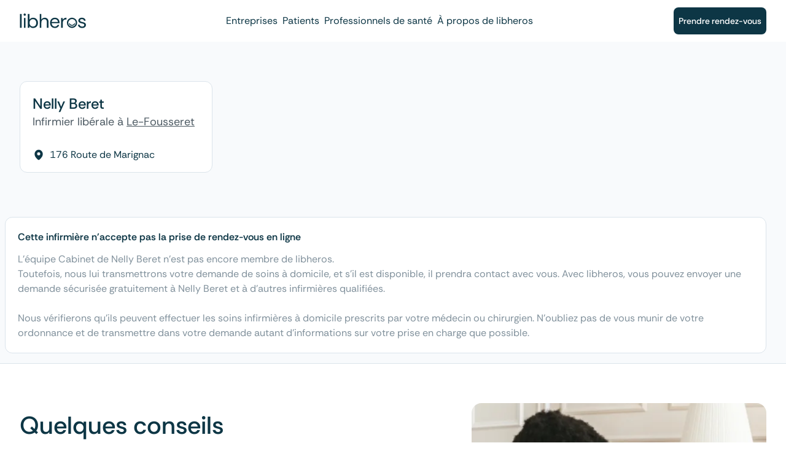

--- FILE ---
content_type: text/html;charset=utf-8
request_url: https://www.libheros.fr/infirmier/le-fousseret-31430/nelly-beret
body_size: 11790
content:
<!DOCTYPE html><html  lang="en"><head><meta charset="utf-8"><meta name="viewport" content="width=device-width, initial-scale=1"><title>Nelly Beret |  à domicile à Le-Fousseret | libheros</title><style>div[data-v-525f6cdc]{font-family:Rethink Sans}</style><style>.nuxt-icon{height:1em;margin-bottom:.125em;vertical-align:middle;width:1em}.nuxt-icon--fill,.nuxt-icon--fill *{fill:currentColor}</style><style>.zones-list[data-v-47716704]:has(li:nth-child(6)){-moz-columns:2;column-count:2;-moz-column-gap:1rem;column-gap:1rem}</style><style>.right-content[data-v-272ca9e0]{align-items:center;display:flex;grid-column:1/-1;grid-row:span 4/span 4;height:320px;justify-content:center;margin-top:2rem;width:100%}@media(min-width:1024px){.right-content[data-v-272ca9e0]{grid-column:span 7/span 7;grid-column-start:7;grid-row-start:1;height:480px;margin-top:0;padding-left:128px}}</style><link rel="stylesheet" href="/_nuxt/entry.D6aL4NVv.css" crossorigin><link rel="stylesheet" href="/_nuxt/_pro_.CJ0X3egM.css" crossorigin><link rel="stylesheet" href="/_nuxt/LeftRightSection.LwJ-iiQr.css" crossorigin><link rel="stylesheet" href="/_nuxt/validationSchemas.DaUv2QiQ.css" crossorigin><link rel="stylesheet" href="/_nuxt/InputText.GpUiDtR4.css" crossorigin><link href="https://maps.googleapis.com/maps/api/js?libraries=places,maps&key=AIzaSyCHlrYPxfgla0yifIZE7eVgVtaRa4AbpFk&loading=async&callback=google.maps.__ib__" rel="preload" crossorigin="anonymous" referrerpolicy="no-referrer" fetchpriority="low" as="script"><link rel="modulepreload" as="script" crossorigin href="/_nuxt/Apl5mEbb.js"><link rel="modulepreload" as="script" crossorigin href="/_nuxt/DHX9DXNY.js"><link rel="modulepreload" as="script" crossorigin href="/_nuxt/BnkDgj9x.js"><link rel="modulepreload" as="script" crossorigin href="/_nuxt/CPksT0-U.js"><link rel="modulepreload" as="script" crossorigin href="/_nuxt/C_56Kxw9.js"><link rel="modulepreload" as="script" crossorigin href="/_nuxt/C5_sd7qr.js"><link rel="modulepreload" as="script" crossorigin href="/_nuxt/D2Lt1-_4.js"><link rel="modulepreload" as="script" crossorigin href="/_nuxt/D_-YAljZ.js"><link rel="modulepreload" as="script" crossorigin href="/_nuxt/DOYikia7.js"><link rel="modulepreload" as="script" crossorigin href="/_nuxt/Dy7o2tZ5.js"><link rel="modulepreload" as="script" crossorigin href="/_nuxt/JrKQK-e8.js"><link rel="modulepreload" as="script" crossorigin href="/_nuxt/DM-1dhzN.js"><link rel="modulepreload" as="script" crossorigin href="/_nuxt/DgFEoz74.js"><link rel="modulepreload" as="script" crossorigin href="/_nuxt/CmX8LYwx.js"><link rel="modulepreload" as="script" crossorigin href="/_nuxt/CKfoJW4Y.js"><link rel="modulepreload" as="script" crossorigin href="/_nuxt/CjFjw7z0.js"><link rel="modulepreload" as="script" crossorigin href="/_nuxt/0g3vzXNQ.js"><link rel="modulepreload" as="script" crossorigin href="/_nuxt/slKBsEM8.js"><link rel="modulepreload" as="script" crossorigin href="/_nuxt/mvWvECpX.js"><link rel="modulepreload" as="script" crossorigin href="/_nuxt/CBN-RI9U.js"><link rel="modulepreload" as="script" crossorigin href="/_nuxt/CkPTNBpk.js"><link rel="modulepreload" as="script" crossorigin href="/_nuxt/CVE68nMK.js"><link rel="modulepreload" as="script" crossorigin href="/_nuxt/D9Pj7Z_D.js"><link rel="modulepreload" as="script" crossorigin href="/_nuxt/BOIR4pwb.js"><link rel="modulepreload" as="script" crossorigin href="/_nuxt/BH_prVd_.js"><link rel="modulepreload" as="script" crossorigin href="/_nuxt/N2nlj3P6.js"><link rel="modulepreload" as="script" crossorigin href="/_nuxt/CKVtbJy-.js"><link rel="modulepreload" as="script" crossorigin href="/_nuxt/Dc0jg8P2.js"><link rel="modulepreload" as="script" crossorigin href="/_nuxt/C4_F4tg7.js"><link rel="modulepreload" as="script" crossorigin href="/_nuxt/CprFpX5g.js"><link rel="modulepreload" as="script" crossorigin href="/_nuxt/B5IjPQxX.js"><link rel="modulepreload" as="script" crossorigin href="/_nuxt/MzT-mB1g.js"><link rel="modulepreload" as="script" crossorigin href="/_nuxt/CrcZTjgp.js"><link rel="modulepreload" as="script" crossorigin href="/_nuxt/C71FxPtn.js"><link rel="modulepreload" as="script" crossorigin href="/_nuxt/Du7q-NtL.js"><link rel="modulepreload" as="script" crossorigin href="/_nuxt/CWD4-v1_.js"><link rel="modulepreload" as="script" crossorigin href="/_nuxt/DzqvbKyK.js"><link rel="modulepreload" as="script" crossorigin href="/_nuxt/Dulnpsry.js"><link rel="modulepreload" as="script" crossorigin href="/_nuxt/q9rQQI1K.js"><link rel="modulepreload" as="script" crossorigin href="/_nuxt/BsP_TPtb.js"><link rel="modulepreload" as="script" crossorigin href="/_nuxt/yXYlTtUE.js"><link rel="modulepreload" as="script" crossorigin href="/_nuxt/Cr2K7iDi.js"><link rel="modulepreload" as="script" crossorigin href="/_nuxt/K24NNap1.js"><link rel="modulepreload" as="script" crossorigin href="/_nuxt/CPrXlHwE.js"><link rel="modulepreload" as="script" crossorigin href="/_nuxt/PCwBVRp3.js"><link rel="modulepreload" as="script" crossorigin href="/_nuxt/BSwyW4eJ.js"><link rel="modulepreload" as="script" crossorigin href="/_nuxt/90mQMTMz.js"><link rel="modulepreload" as="script" crossorigin href="/_nuxt/B6VBj8Or.js"><link rel="preload" as="fetch" fetchpriority="low" crossorigin="anonymous" href="/_nuxt/builds/meta/66fe1970-ef6d-4d12-bc55-40e84ebe78c0.json"><link rel="icon" type="image/svg+xml" href="/libheros-logo-primary.svg"><meta property="og:type" content="website"><meta name="robots" content="index, follow"><meta property="og:image" content="https://www.libheros.fr/og/og-default.jpg"><meta property="og:url" content="https://www.libheros.fr/"><link rel="canonical" href="https://www.libheros.fr/infirmier/le-fousseret-31430/nelly-beret"><meta name="description" content="Faire une demande de soins à Nelly Beret,  intervenant à Le-Fousseret (31430) et ses environs. Disponibilité : 06:00 - 13:00,16:00 - 20:00."><script type="module" src="/_nuxt/Apl5mEbb.js" crossorigin></script><meta name="twitter:card" content="summary_large_image"><meta property="og:title" data-infer="" content="Nelly Beret |  à domicile à Le-Fousseret | libheros"><meta property="og:description" data-infer="" content="Faire une demande de soins à Nelly Beret,  intervenant à Le-Fousseret (31430) et ses environs. Disponibilité : 06:00 - 13:00,16:00 - 20:00."><meta property="og:site_name" content="libheros"></head><body><div id="__nuxt"><div class=""><header class="fixed top-0 left-0 w-full h-[4.25rem] z-30 bg-white lg:bg-white/70 lg:backdrop-blur flex justify-between px-horizontal"><a href="/" class="flex-shrink-0 flex items-center z-10" aria-label="libheros"><svg xmlns="http://www.w3.org/2000/svg" fill="none" viewBox="0 0 256 57" class="nuxt-icon--fill h-6 text-4xl text-primary" alt="libheros"><g clip-path="url(#i-1611439865__a)"><path fill="#000" d="M38.099 23.41c1.224-1.836 2.958-3.494 5.202-4.973 2.295-1.48 5.202-2.218 8.721-2.219 3.825 0 7.14.867 9.946 2.602 2.805 1.734 4.972 4.105 6.502 7.115 1.53 3.009 2.295 6.426 2.295 10.25 0 3.775-.765 7.167-2.295 10.176-1.53 3.009-3.723 5.38-6.58 7.114C59.087 55.158 55.77 56 51.947 56c-3.111 0-5.89-.638-8.339-1.912-2.397-1.276-4.233-3.06-5.508-5.356l-.612 6.35h-5.814V1.53h6.426v21.88Zm98.014-7.192c3.57 0 6.682.791 9.334 2.372a16.668 16.668 0 0 1 6.196 6.426c1.53 2.652 2.296 5.636 2.296 8.95v1.684c0 .408-.026 1.046-.077 1.913h-30.218c.153 2.499.739 4.743 1.759 6.732 1.071 1.938 2.499 3.468 4.284 4.59 1.836 1.122 3.928 1.683 6.274 1.683 2.652 0 4.87-.612 6.655-1.836 1.785-1.224 3.086-2.881 3.902-4.972h6.35a16.836 16.836 0 0 1-3.29 6.273c-1.53 1.836-3.443 3.29-5.738 4.36-2.244 1.072-4.87 1.607-7.879 1.607-3.519 0-6.707-.816-9.563-2.448-2.805-1.632-5.024-3.927-6.656-6.885-1.632-3.01-2.448-6.529-2.448-10.558 0-3.978.765-7.446 2.295-10.404 1.581-3.01 3.774-5.33 6.579-6.962 2.856-1.683 6.171-2.524 9.945-2.524Zm104.153 0c4.029 0 7.319 1.02 9.869 3.06 2.601 1.99 4.105 4.846 4.513 8.569h-6.349c-.255-1.938-1.097-3.443-2.525-4.514-1.377-1.122-3.239-1.682-5.585-1.682-2.295 0-4.08.484-5.355 1.453-1.224.969-1.836 2.244-1.836 3.825 0 1.02.357 1.887 1.071 2.601s1.734 1.326 3.06 1.836c1.377.51 2.984.97 4.82 1.377 2.55.51 4.871 1.148 6.962 1.913 2.091.764 3.774 1.887 5.049 3.366 1.275 1.428 1.913 3.493 1.913 6.196.051 2.244-.536 4.26-1.76 6.044-1.173 1.785-2.856 3.188-5.049 4.208-2.142 1.02-4.718 1.53-7.727 1.53-3.009 0-5.712-.51-8.109-1.53-2.397-1.071-4.335-2.55-5.814-4.437-1.428-1.938-2.321-4.208-2.678-6.81h6.579c.408 1.99 1.453 3.724 3.136 5.203 1.735 1.428 4.055 2.142 6.962 2.142 2.703 0 4.692-.561 5.967-1.683 1.275-1.173 1.913-2.55 1.913-4.13 0-1.53-.382-2.704-1.147-3.52-.714-.816-1.785-1.428-3.213-1.836-1.377-.46-3.086-.893-5.126-1.3a44.241 44.241 0 0 1-6.273-1.837c-2.04-.816-3.724-1.913-5.05-3.29-1.326-1.377-1.989-3.187-1.989-5.431s.561-4.207 1.683-5.89c1.122-1.684 2.704-3.01 4.744-3.979 2.091-.969 4.539-1.454 7.344-1.454Zm-41.962.43a19.764 19.764 0 0 1 23.583 19.423l-.007.49a19.784 19.784 0 0 1-19.804 19.242l-.366-.005a19.763 19.763 0 0 1-19.031-23.295l.069-.36a19.76 19.76 0 0 1 5.171-9.845l.257-.261a19.767 19.767 0 0 1 10.128-5.389ZM7.426 55.082H1V1.53h6.426v53.552Zm15.353 0h-6.427V17.136h6.427v37.946ZM83.842 23.64a13.271 13.271 0 0 1 5.432-5.432c2.346-1.326 4.896-1.99 7.65-1.99 4.386 0 7.905 1.378 10.557 4.132 2.652 2.703 3.978 6.885 3.978 12.546v22.186h-6.349V33.585c0-3.927-.816-6.886-2.448-8.875-1.581-1.989-3.953-2.983-7.115-2.983-3.315 0-6.095 1.198-8.34 3.595-2.243 2.346-3.365 5.713-3.365 10.099v19.661h-6.426V1.53h6.426v22.11Zm96.898-.689h-1.759c-4.183 0-7.294 1.122-9.334 3.366-2.04 2.244-3.06 5.457-3.06 9.639v19.126h-6.426V17.136h5.814l.536 7.268c1.173-2.499 2.958-4.488 5.355-5.967 2.397-1.479 5.355-2.219 8.874-2.219v6.733Zm26.969-.328a14.535 14.535 0 0 0-19.833 10.552 14.536 14.536 0 0 0 6.146 14.929 14.535 14.535 0 0 0 8.065 2.467 14.548 14.548 0 0 0 14.568-14.513 14.536 14.536 0 0 0-8.946-13.435Zm-156.452-.82c-2.55 0-4.82.613-6.808 1.837-1.938 1.173-3.468 2.83-4.59 4.972-1.072 2.142-1.607 4.641-1.607 7.497 0 2.652.535 5.075 1.606 7.268 1.071 2.142 2.576 3.85 4.514 5.125 1.938 1.275 4.233 1.913 6.885 1.913 2.601 0 4.871-.586 6.81-1.76 1.937-1.223 3.441-2.907 4.513-5.049 1.122-2.193 1.683-4.692 1.683-7.497 0-2.703-.536-5.125-1.607-7.267-1.02-2.194-2.5-3.902-4.437-5.126-1.938-1.275-4.259-1.913-6.962-1.913Zm160.611 15.913a1.71 1.71 0 0 1 1.298.21c.387.239.666.62.786 1.058.121.438.076.908-.124 1.315l-.003.007c-.396.78-.877 1.512-1.432 2.18v-.001c-2.249 2.826-5.478 4.613-8.988 4.96l-.028.002h-.029c-.069 0-.145.008-.254.022-.099.013-.237.032-.379.038-.083.003-.158.01-.252.02l-.017.002-.012.001c-.046.005-.096.01-.15.014l-.19.006a12.932 12.932 0 0 1-6.658-1.852 13.693 13.693 0 0 1-4.872-5.033 2.01 2.01 0 0 1-.324-.714 2.07 2.07 0 0 1-.022-.826l.002-.012.002-.01c.072-.33.234-.636.468-.88.235-.243.535-.415.865-.49.33-.075.675-.051.991.07.277.107.52.284.71.509l.078.1.005.005.004.007c.07.1.128.202.176.288l.13.232.005.007.004.008a9.765 9.765 0 0 0 3.104 3.364 9.18 9.18 0 0 0 3.934 1.467l.28.03.013.002.013.002a9.204 9.204 0 0 0 5.453-.926 9.822 9.822 0 0 0 4.076-3.94l.005-.01.006-.01c.036-.057.069-.119.111-.196l.002-.003c.039-.072.087-.16.141-.248l.004-.007a1.756 1.756 0 0 1 1.068-.768ZM135.961 21.65c-3.06 0-5.789.944-8.186 2.83-2.346 1.837-3.698 4.54-4.055 8.11h23.869c-.153-3.417-1.326-6.095-3.519-8.033-2.193-1.938-4.896-2.906-8.109-2.906ZM19.565 0c1.224 0 2.27.408 3.137 1.224.867.816 1.3 1.836 1.3 3.06 0 1.275-.433 2.346-1.3 3.213-.867.816-1.913 1.224-3.137 1.224-1.275 0-2.346-.408-3.213-1.224-.816-.867-1.224-1.938-1.224-3.213 0-1.224.408-2.244 1.224-3.06C17.22.408 18.29 0 19.565 0Z"></path></g><defs><clipPath id="i-1611439865__a"><path fill="#fff" d="M0 0h256v57H0z"></path></clipPath></defs></svg></a><nav class="flex-1 w-full items-center justify-center space-x-2 hidden lg:flex gap-10"><div class="relative"><a href="/partenaires" class="" data-event="button:entreprises"><span class="transition-colors text-primary text-base font-normal"><!--[-->Entreprises<!--]--></span></a><!----></div><div class="relative"><a href="/patients" class="" data-event="button:patients"><span class="transition-colors text-primary text-base font-normal"><!--[-->Patients<!--]--></span></a><!----></div><div class="relative"><a href="/professionnels" class="" data-event="button:professionnels"><span class="transition-colors text-primary text-base font-normal"><!--[-->Professionnels de santé<!--]--></span></a><!----></div><div class="relative"><a href="/a-propos" class="" data-event="button:a-propos"><span class="transition-colors text-primary text-base font-normal"><!--[-->À propos de libheros<!--]--></span></a><!----></div></nav><div class="items-center justify-end space-x-2 hidden lg:flex"><a href="/patients" class=""><button type="button" class="button-variant-primary btn flex items-center justify-center"><!----><span class="transition-colors text-fg-white text-sm font-medium text-inherit text-center"><!--[-->Prendre rendez-vous<!--]--></span><!----></button></a></div><div class="flex items-center lg:hidden relative z-10" data-cy="toggleMobileMenu"><svg xmlns="http://www.w3.org/2000/svg" fill="none" viewBox="0 0 24 24" class="nuxt-icon--fill h-8" alt="open navigation menu" to="/"><path fill="#000" d="M4 5.786c0-.607.5-1.143 1.143-1.143h13.714c.607 0 1.143.536 1.143 1.143a1.15 1.15 0 0 1-1.143 1.143H5.143C4.5 6.929 4 6.429 4 5.786ZM4 11.5c0-.607.5-1.143 1.143-1.143h13.714c.607 0 1.143.536 1.143 1.143a1.15 1.15 0 0 1-1.143 1.143H5.143C4.5 12.643 4 12.143 4 11.5Zm16 5.714a1.15 1.15 0 0 1-1.143 1.143H5.143c-.643 0-1.143-.5-1.143-1.143 0-.607.5-1.143 1.143-1.143h13.714c.607 0 1.143.536 1.143 1.143Z"></path></svg></div><!----></header><main class="mt-[4.25rem]"><!--[--><!--[--><section class="section-grid bg-grey-25 p-0" data-v-47716704><div class="col-span-2 md:col-span-6 lg:col-span-12 grid grid-cols-subgrid border-b border-b-grey-100" data-v-47716704><aside class="col-span-2 md:col-span-6 lg:col-span-4 !bg-white lg:!bg-grey-25 border-b border-b-grey-100 lg:border-b-0 pl-horizontal pr-horizontal lg:pr-0 pt-vertical" data-v-47716704><article class="lg:card !pb-4 mb-0 lg:mb-2" data-v-47716704><header class="flex items-start md:items-center flex-col md:flex-row mb-4"><!----><h1 class="flex flex-col"><span class="transition-colors text-2xl font-medium leading-[32px] text-primary"><!--[--><h3>Nelly Beret</h3><!--]--></span><span class="transition-colors text-secondary text-lg font-normal text-lg font-normal whitespace-pre-line"><!--[--><!--[--><!--[--><span>Infirmier libérale à </span><!--]--><!--[--><a href="/infirmier/le-fousseret" class="underline">Le-Fousseret</a><!--]--><!--]--><!--]--></span></h1></header><div class="mt-3 space-y-1"><!--[--><div class="grid grid-cols-10 items-center gap-x-2"><svg xmlns="http://www.w3.org/2000/svg" fill="none" viewBox="0 0 16 16" class="nuxt-icon--fill w-5 h-5 text-primary col-span-1"><path fill="currentColor" fill-rule="evenodd" d="M8 1.333c2.945 0 5.333 2.669 5.333 5.667 0 2.676-1.618 4.584-3.66 6.723-.46.482-1.007.944-1.673.944-.666 0-1.214-.462-1.673-.944-2.042-2.14-3.66-4.047-3.66-6.723 0-2.998 2.387-5.667 5.333-5.667Zm0 3.334a2 2 0 1 0 0 4 2 2 0 0 0 0-4Z" clip-rule="evenodd"></path></svg><span class="transition-colors text-primary text-base font-normal col-span-9"><!--[-->176 Route de Marignac<!--]--></span></div><!--]--><!----></div></article><span data-v-47716704></span></aside><div class="col-span-2 md:col-span-6 lg:col-span-8 space-y-2 py-4 px-horizontal lg:pl-2 pr-horizontal lg:pt-vertical" data-v-47716704><!--[--><!--[--><section class="card" data-v-47716704><span class="transition-colors text-primary font-semibold"><!--[-->Cette infirmière n&#39;accepte pas la prise de rendez-vous en ligne<!--]--></span><!----><!--[--><div class="mt-3 space-y-4 text-tertiary whitespace-pre-line" data-v-47716704><span class="transition-colors text-tertiary text-base font-normal" data-v-47716704><!--[-->L&#39;équipe Cabinet de Nelly Beret n’est pas encore membre de libheros.
Toutefois, nous lui transmettrons votre demande de soins à domicile, et s&#39;il est disponible, il prendra contact avec vous. Avec libheros, vous pouvez envoyer une demande sécurisée gratuitement à Nelly Beret et à d’autres infirmières qualifiées. 

Nous vérifierons qu’ils peuvent effectuer les soins infirmières à domicile prescrits par votre médecin ou chirurgien. N’oubliez pas de vous munir de votre ordonnance et de transmettre dans votre demande autant d’informations sur votre prise en charge que possible.<!--]--></span></div><!--]--></section><!--]--><!--]--></div></div></section><section class="section-grid col-span-full gap-0 py-horizontal relative" data-v-272ca9e0><!----><div class="col-span-full lg:col-span-6 lg:row-start-1 lg:row-span-4 flex flex-col justify-center lg:mb-8" data-v-272ca9e0><span class="transition-colors text-[28px] leading-[36px] lg:text-[40px] lg:leading-[48px] font-medium text-primary" data-v-272ca9e0><!--[--><h2 data-v-272ca9e0>Quelques conseils</h2><!--]--></span><!--[--><article class="flex flex-col w-full" data-v-272ca9e0><span class="transition-colors text-primary font-semibold mt-6"><!--[-->La prescription médicale pour vos soins<!--]--></span><span class="transition-colors text-secondary text-base font-normal whitespace-pre-line mt-2"><!--[-->Avant d&#39;envoyer votre demande, vérifiez:
      - Que vous avez une prescription médicale pour vos soins à domicile (à l&#39;exception des soins COVID-19 ou des vaccins).
      - Qu&#39;il est indiqué la mention à domicile&quot; sur la prescription médicale.<!--]--></span></article><article class="flex flex-col w-full" data-v-272ca9e0><span class="transition-colors text-primary font-semibold mt-6"><!--[-->Le coût de vos soins<!--]--></span><span class="transition-colors text-secondary text-base font-normal mt-2 whitespace-pre-line"><!--[--><!--[--><!--[--><span>Les soins infirmiers sont généralement pris en charge à 60% par la sécurité sociale et 40% par votre organisme complémentaire. Par ailleurs, le professionnel de santé peut facturer un dépassement d&#39;honoraire dans certains cas (exemple : si la mention à domicile n&#39;est pas mentionnée sur la prescription médicale ou si vous souhaitez effectuer des soins selon vos contraintes horaires). Pour en savoir plus, consultez notre </span><!--]--><!--[--><a href="/patients/cout-soins-a-domicile" class="underline">calculateur du coût des soins à domicile.</a><!--]--><!--]--><!--]--></span></article><!--]--><div class="hidden lg:block col-span-full lg:col-span-6 lg:row-start-1 mt-6" data-v-272ca9e0><!--[--><!--]--></div></div><div class="right-content" data-v-272ca9e0><img width="720" height="492" data-nuxt-img srcset="/_ipx/f_webp&amp;s_720x492/parcours-accompagnement-specifique.webp 1x, /_ipx/f_webp&amp;s_1440x984/parcours-accompagnement-specifique.webp 2x" onerror="this.setAttribute(&#39;data-error&#39;, 1)" loading="lazy" alt="Parcours accompagnement spécifique" class="object-cover rounded-2xl h-full" src="/_ipx/f_webp&amp;s_720x492/parcours-accompagnement-specifique.webp" data-v-272ca9e0></div><div class="lg:hidden col-span-full lg:col-span-6 lg:row-start-1 mt-8" data-v-272ca9e0><!--[--><!--]--></div></section><!----><aside class="section-grid bg-dark-blue gap-y-0 md:gap-y-4"><div class="grid grid-cols-subgrid col-span-2 md:col-span-6 lg:col-span-7"><span class="transition-colors text-[28px] leading-[36px] lg:text-[40px] lg:leading-[48px] font-medium col-span-2 md:col-span-6 text-on-accent md:mb-4"><!--[--><h2>Comment fonctionne libheros.fr ?</h2><!--]--></span><span class="transition-colors text-on-accent text-lg font-normal col-span-2 md:col-span-6 lg:col-span-6 mt-4 md:mt-0"><!--[-->Avec libheros, plus besoin de chercher pendant des heures un soignant disponible pour vos soins à domicile.<!--]--></span><div class="md:col-span-6 md:col-start-1 col-span-2 mt-8 md:mt-10"><!--[--><li class="flex items-center px-2 py-4 space-x-4 whitespace-pre-line col-span-2 md:row-span-2"><svg xmlns="http://www.w3.org/2000/svg" fill="none" viewBox="0 0 24 24" class="nuxt-icon--fill h-8 w-8 shrink-0 text-on-accent" alt="Étape "><path fill="#000" d="M16.519 16.501c.175-.136.334-.295.651-.612l3.957-3.958c.096-.095.052-.26-.075-.305a4.332 4.332 0 0 1-1.644-1.034 4.332 4.332 0 0 1-1.034-1.644c-.045-.127-.21-.171-.305-.075L14.11 12.83c-.317.317-.476.476-.612.651-.161.207-.3.43-.412.666-.095.2-.166.414-.308.84l-.184.55-.292.875-.273.82a.584.584 0 0 0 .738.738l.82-.273.875-.292.55-.184c.426-.142.64-.212.84-.308.236-.113.46-.25.666-.412ZM22.366 10.692a2.163 2.163 0 1 0-3.058-3.059l-.127.128a.524.524 0 0 0-.148.465c.02.107.055.265.12.452.13.375.376.867.839 1.33.462.463.955.709 1.33.839.188.065.345.1.452.12.171.03.342-.025.465-.148l.127-.127Z"></path><path fill="#000" fill-rule="evenodd" d="M4.172 3.172C3 4.343 3 6.229 3 10v4c0 3.771 0 5.657 1.172 6.828C5.343 22 7.229 22 11 22h2c3.771 0 5.657 0 6.828-1.172C20.981 19.676 21 17.832 21 14.18l-2.818 2.818c-.27.27-.491.491-.74.686a5.107 5.107 0 0 1-.944.583 8.163 8.163 0 0 1-.944.355l-2.312.771a2.083 2.083 0 0 1-2.635-2.635l.274-.82.475-1.426.021-.066c.121-.362.22-.658.356-.944.16-.335.355-.651.583-.943.195-.25.416-.47.686-.74l4.006-4.007L18.12 6.7l.127-.127A3.651 3.651 0 0 1 20.838 5.5c-.151-1.03-.444-1.763-1.01-2.328C18.657 2 16.771 2 13 2h-2C7.229 2 5.343 2 4.172 3.172ZM7.25 9A.75.75 0 0 1 8 8.25h6.5a.75.75 0 0 1 0 1.5H8A.75.75 0 0 1 7.25 9Zm0 4a.75.75 0 0 1 .75-.75h2.5a.75.75 0 0 1 0 1.5H8a.75.75 0 0 1-.75-.75Zm0 4a.75.75 0 0 1 .75-.75h1.5a.75.75 0 0 1 0 1.5H8a.75.75 0 0 1-.75-.75Z" clip-rule="evenodd"></path></svg><span class="transition-colors text-on-accent text-base font-normal"><!--[-->Décrivez votre besoin en ligne.<!--]--></span></li><li class="flex items-center px-2 py-4 space-x-4 whitespace-pre-line col-span-2 md:row-span-2"><svg xmlns="http://www.w3.org/2000/svg" fill="none" viewBox="0 0 24 24" class="nuxt-icon--fill h-8 w-8 shrink-0 text-on-accent" alt="Étape 2"><path fill="#000" fill-rule="evenodd" d="M14.25 3a.75.75 0 0 1 .75-.75h6a.75.75 0 0 1 .75.75v6a.75.75 0 0 1-1.5 0V4.81l-6.72 6.72a.75.75 0 1 1-1.06-1.06l6.72-6.72H15a.75.75 0 0 1-.75-.75Z" clip-rule="evenodd"></path><path fill="#000" d="M22 11.016A2.25 2.25 0 0 1 18.75 9v-.568l-4.159 4.159a2.25 2.25 0 1 1-3.182-3.182l4.159-4.159H15A2.25 2.25 0 0 1 12.984 2H12C7.286 2 4.929 2 3.464 3.464 2 4.93 2 7.286 2 12c0 4.714 0 7.071 1.464 8.535C4.93 22 7.286 22 12 22c4.714 0 7.071 0 8.535-1.465C22 19.072 22 16.714 22 12v-.984Z"></path></svg><span class="transition-colors text-on-accent text-base font-normal"><!--[-->Votre demande est transmise à tous les professionnels qualifiés proches de chez vous et disponibles.<!--]--></span></li><li class="flex items-center px-2 py-4 space-x-4 whitespace-pre-line col-span-2 md:row-span-2"><svg xmlns="http://www.w3.org/2000/svg" fill="none" viewBox="0 0 24 24" class="nuxt-icon--fill h-8 w-8 shrink-0 text-on-accent" alt="Étape 3"><path fill="#000" fill-rule="evenodd" d="M12 22a9 9 0 1 0 0-18 9 9 0 0 0 0 18Zm0-13.75a.75.75 0 0 1 .75.75v4a.75.75 0 0 1-1.5 0V9a.75.75 0 0 1 .75-.75ZM9.25 2a.75.75 0 0 1 .75-.75h4a.75.75 0 0 1 0 1.5h-4A.75.75 0 0 1 9.25 2Z" clip-rule="evenodd"></path></svg><span class="transition-colors text-on-accent text-base font-normal"><!--[-->En quelques minutes, vous recevez une réponse.<!--]--></span></li><li class="flex items-center px-2 py-4 space-x-4 whitespace-pre-line col-span-2 md:row-span-2"><svg xmlns="http://www.w3.org/2000/svg" fill="none" viewBox="0 0 32 32" class="nuxt-icon--fill h-8 w-8 shrink-0 text-on-accent" alt="Étape 4"><path fill="#EFFBFF" d="M12.667 2.667a2 2 0 0 0-2 2V6a2 2 0 0 0 2 2h6.666a2 2 0 0 0 2-2V4.667a2 2 0 0 0-2-2h-6.666Z"></path><path fill="#EFFBFF" fill-rule="evenodd" d="M8.667 5.382c-1.678.094-2.736.362-3.495 1.12C4 7.675 4 9.56 4 13.333v8c0 3.77 0 5.656 1.172 6.828C6.343 29.33 8.229 29.33 12 29.33h8c3.771 0 5.657 0 6.828-1.171C28 26.988 28 25.102 28 21.33v-8c0-3.771 0-5.657-1.172-6.828-.759-.76-1.817-1.027-3.495-1.12V6a4 4 0 0 1-4 4h-6.666a4 4 0 0 1-4-4v-.618Zm12.015 11.35a1 1 0 1 0-1.364-1.463l-5.032 4.696-1.604-1.496a1 1 0 0 0-1.364 1.462l2.285 2.133a1 1 0 0 0 1.365 0l5.714-5.333Z" clip-rule="evenodd"></path></svg><span class="transition-colors text-on-accent text-base font-normal"><!--[-->Dès qu&#39;un professionnel accepte votre prise en charge, il vous appelle pour préciser les modalités de son passage à domicile.<!--]--></span></li><!--]--></div></div><img data-nuxt-img sizes="(max-width: 1024px) 500px, 650px" srcset="/_ipx/f_webp&amp;w_500/comment-choisir-libheros.webp 500w, /_ipx/f_webp&amp;w_650/comment-choisir-libheros.webp 650w, /_ipx/f_webp&amp;w_1000/comment-choisir-libheros.webp 1000w, /_ipx/f_webp&amp;w_1300/comment-choisir-libheros.webp 1300w" onerror="this.setAttribute(&#39;data-error&#39;, 1)" loading="lazy" class="mt-8 md:mt-0 col-span-2 md:w-full lg:col-start-8 md:col-span-6 lg:col-span-5 h-[22rem] md:h-[20rem] lg:h-[30.75rem] object-cover rounded-2xl object-[34%_50%] place-self-center" alt="Comment choisir libheros" src="/_ipx/f_webp&amp;w_1300/comment-choisir-libheros.webp"></aside><!--]--><!--]--></main><footer class="section-grid pb-4 bg-blue-50"><a href="/" class="col-span-2 md:col-span-6 lg:col-span-12"><svg xmlns="http://www.w3.org/2000/svg" fill="none" viewBox="0 0 256 57" class="nuxt-icon--fill w-52 h-11 text-primary" alt="libheros" decoding="async"><g clip-path="url(#i-1611439865__a)"><path fill="#000" d="M38.099 23.41c1.224-1.836 2.958-3.494 5.202-4.973 2.295-1.48 5.202-2.218 8.721-2.219 3.825 0 7.14.867 9.946 2.602 2.805 1.734 4.972 4.105 6.502 7.115 1.53 3.009 2.295 6.426 2.295 10.25 0 3.775-.765 7.167-2.295 10.176-1.53 3.009-3.723 5.38-6.58 7.114C59.087 55.158 55.77 56 51.947 56c-3.111 0-5.89-.638-8.339-1.912-2.397-1.276-4.233-3.06-5.508-5.356l-.612 6.35h-5.814V1.53h6.426v21.88Zm98.014-7.192c3.57 0 6.682.791 9.334 2.372a16.668 16.668 0 0 1 6.196 6.426c1.53 2.652 2.296 5.636 2.296 8.95v1.684c0 .408-.026 1.046-.077 1.913h-30.218c.153 2.499.739 4.743 1.759 6.732 1.071 1.938 2.499 3.468 4.284 4.59 1.836 1.122 3.928 1.683 6.274 1.683 2.652 0 4.87-.612 6.655-1.836 1.785-1.224 3.086-2.881 3.902-4.972h6.35a16.836 16.836 0 0 1-3.29 6.273c-1.53 1.836-3.443 3.29-5.738 4.36-2.244 1.072-4.87 1.607-7.879 1.607-3.519 0-6.707-.816-9.563-2.448-2.805-1.632-5.024-3.927-6.656-6.885-1.632-3.01-2.448-6.529-2.448-10.558 0-3.978.765-7.446 2.295-10.404 1.581-3.01 3.774-5.33 6.579-6.962 2.856-1.683 6.171-2.524 9.945-2.524Zm104.153 0c4.029 0 7.319 1.02 9.869 3.06 2.601 1.99 4.105 4.846 4.513 8.569h-6.349c-.255-1.938-1.097-3.443-2.525-4.514-1.377-1.122-3.239-1.682-5.585-1.682-2.295 0-4.08.484-5.355 1.453-1.224.969-1.836 2.244-1.836 3.825 0 1.02.357 1.887 1.071 2.601s1.734 1.326 3.06 1.836c1.377.51 2.984.97 4.82 1.377 2.55.51 4.871 1.148 6.962 1.913 2.091.764 3.774 1.887 5.049 3.366 1.275 1.428 1.913 3.493 1.913 6.196.051 2.244-.536 4.26-1.76 6.044-1.173 1.785-2.856 3.188-5.049 4.208-2.142 1.02-4.718 1.53-7.727 1.53-3.009 0-5.712-.51-8.109-1.53-2.397-1.071-4.335-2.55-5.814-4.437-1.428-1.938-2.321-4.208-2.678-6.81h6.579c.408 1.99 1.453 3.724 3.136 5.203 1.735 1.428 4.055 2.142 6.962 2.142 2.703 0 4.692-.561 5.967-1.683 1.275-1.173 1.913-2.55 1.913-4.13 0-1.53-.382-2.704-1.147-3.52-.714-.816-1.785-1.428-3.213-1.836-1.377-.46-3.086-.893-5.126-1.3a44.241 44.241 0 0 1-6.273-1.837c-2.04-.816-3.724-1.913-5.05-3.29-1.326-1.377-1.989-3.187-1.989-5.431s.561-4.207 1.683-5.89c1.122-1.684 2.704-3.01 4.744-3.979 2.091-.969 4.539-1.454 7.344-1.454Zm-41.962.43a19.764 19.764 0 0 1 23.583 19.423l-.007.49a19.784 19.784 0 0 1-19.804 19.242l-.366-.005a19.763 19.763 0 0 1-19.031-23.295l.069-.36a19.76 19.76 0 0 1 5.171-9.845l.257-.261a19.767 19.767 0 0 1 10.128-5.389ZM7.426 55.082H1V1.53h6.426v53.552Zm15.353 0h-6.427V17.136h6.427v37.946ZM83.842 23.64a13.271 13.271 0 0 1 5.432-5.432c2.346-1.326 4.896-1.99 7.65-1.99 4.386 0 7.905 1.378 10.557 4.132 2.652 2.703 3.978 6.885 3.978 12.546v22.186h-6.349V33.585c0-3.927-.816-6.886-2.448-8.875-1.581-1.989-3.953-2.983-7.115-2.983-3.315 0-6.095 1.198-8.34 3.595-2.243 2.346-3.365 5.713-3.365 10.099v19.661h-6.426V1.53h6.426v22.11Zm96.898-.689h-1.759c-4.183 0-7.294 1.122-9.334 3.366-2.04 2.244-3.06 5.457-3.06 9.639v19.126h-6.426V17.136h5.814l.536 7.268c1.173-2.499 2.958-4.488 5.355-5.967 2.397-1.479 5.355-2.219 8.874-2.219v6.733Zm26.969-.328a14.535 14.535 0 0 0-19.833 10.552 14.536 14.536 0 0 0 6.146 14.929 14.535 14.535 0 0 0 8.065 2.467 14.548 14.548 0 0 0 14.568-14.513 14.536 14.536 0 0 0-8.946-13.435Zm-156.452-.82c-2.55 0-4.82.613-6.808 1.837-1.938 1.173-3.468 2.83-4.59 4.972-1.072 2.142-1.607 4.641-1.607 7.497 0 2.652.535 5.075 1.606 7.268 1.071 2.142 2.576 3.85 4.514 5.125 1.938 1.275 4.233 1.913 6.885 1.913 2.601 0 4.871-.586 6.81-1.76 1.937-1.223 3.441-2.907 4.513-5.049 1.122-2.193 1.683-4.692 1.683-7.497 0-2.703-.536-5.125-1.607-7.267-1.02-2.194-2.5-3.902-4.437-5.126-1.938-1.275-4.259-1.913-6.962-1.913Zm160.611 15.913a1.71 1.71 0 0 1 1.298.21c.387.239.666.62.786 1.058.121.438.076.908-.124 1.315l-.003.007c-.396.78-.877 1.512-1.432 2.18v-.001c-2.249 2.826-5.478 4.613-8.988 4.96l-.028.002h-.029c-.069 0-.145.008-.254.022-.099.013-.237.032-.379.038-.083.003-.158.01-.252.02l-.017.002-.012.001c-.046.005-.096.01-.15.014l-.19.006a12.932 12.932 0 0 1-6.658-1.852 13.693 13.693 0 0 1-4.872-5.033 2.01 2.01 0 0 1-.324-.714 2.07 2.07 0 0 1-.022-.826l.002-.012.002-.01c.072-.33.234-.636.468-.88.235-.243.535-.415.865-.49.33-.075.675-.051.991.07.277.107.52.284.71.509l.078.1.005.005.004.007c.07.1.128.202.176.288l.13.232.005.007.004.008a9.765 9.765 0 0 0 3.104 3.364 9.18 9.18 0 0 0 3.934 1.467l.28.03.013.002.013.002a9.204 9.204 0 0 0 5.453-.926 9.822 9.822 0 0 0 4.076-3.94l.005-.01.006-.01c.036-.057.069-.119.111-.196l.002-.003c.039-.072.087-.16.141-.248l.004-.007a1.756 1.756 0 0 1 1.068-.768ZM135.961 21.65c-3.06 0-5.789.944-8.186 2.83-2.346 1.837-3.698 4.54-4.055 8.11h23.869c-.153-3.417-1.326-6.095-3.519-8.033-2.193-1.938-4.896-2.906-8.109-2.906ZM19.565 0c1.224 0 2.27.408 3.137 1.224.867.816 1.3 1.836 1.3 3.06 0 1.275-.433 2.346-1.3 3.213-.867.816-1.913 1.224-3.137 1.224-1.275 0-2.346-.408-3.213-1.224-.816-.867-1.224-1.938-1.224-3.213 0-1.224.408-2.244 1.224-3.06C17.22.408 18.29 0 19.565 0Z"></path></g><defs><clipPath id="i-1611439865__a"><path fill="#fff" d="M0 0h256v57H0z"></path></clipPath></defs></svg></a><div class="col-span-2 md:col-span-6 lg:col-span-12 grid grid-cols-subgrid"><!--[--><div class="col-span-2 md:col-span-6 lg:col-span-3 space-y-2 mt-8"><a href="/partenaires" class=""><span class="transition-colors text-secondary text-base font-normal"><!--[-->Pour les entreprises<!--]--></span></a><ul class="space-y-1"><!--[--><li><a href="/partenaires/prevention" class="transition hover:text-slate-900"><span class="transition-colors text-secondary text-sm font-normal"><!--[-->Prévention<!--]--></span></a></li><li><a href="/partenaires/programmes-accompagnement-patient" class="transition hover:text-slate-900"><span class="transition-colors text-secondary text-sm font-normal"><!--[-->Programmes d&#39;accompagnement patient et information médicale<!--]--></span></a></li><li><a href="/home-nursing" class="transition hover:text-slate-900"><span class="transition-colors text-secondary text-sm font-normal"><!--[-->ECD &amp; home nursing<!--]--></span></a></li><!--]--></ul><!----></div><div class="col-span-2 md:col-span-6 lg:col-span-3 space-y-2 mt-8"><a href="/patients" class=""><span class="transition-colors text-secondary text-base font-normal"><!--[-->Pour les patients<!--]--></span></a><ul class="space-y-1"><!--[--><li><a href="/infirmier" class="transition hover:text-slate-900"><span class="transition-colors text-secondary text-sm font-normal"><!--[-->Infirmière à domicile<!--]--></span></a></li><li><a href="/infirmier-en-pratique-avancee" class="transition hover:text-slate-900"><span class="transition-colors text-secondary text-sm font-normal"><!--[-->Infirmière en pratique avancée (IPA)<!--]--></span></a></li><li><a href="/kinesitherapeute" class="transition hover:text-slate-900"><span class="transition-colors text-secondary text-sm font-normal"><!--[-->Kinésithérapeute à domicile<!--]--></span></a></li><li><a href="/sage-femme" class="transition hover:text-slate-900"><span class="transition-colors text-secondary text-sm font-normal"><!--[-->Sage-femme à domicile<!--]--></span></a></li><li><a href="/soins" class="transition hover:text-slate-900"><span class="transition-colors text-secondary text-sm font-normal"><!--[-->Soins à domicile<!--]--></span></a></li><li><a href="/patients/services" class="transition hover:text-slate-900"><span class="transition-colors text-secondary text-sm font-normal"><!--[-->Services à domicile<!--]--></span></a></li><li><a href="/patients/services/aide-a-domicile" class="transition hover:text-slate-900"><span class="transition-colors text-secondary text-sm font-normal"><!--[-->Aides à domicile<!--]--></span></a></li><li><a href="/patients/services/materiel-medical" class="transition hover:text-slate-900"><span class="transition-colors text-secondary text-sm font-normal"><!--[-->Matériel médical<!--]--></span></a></li><li><a href="/patients/services/livraison-medicaments" class="transition hover:text-slate-900"><span class="transition-colors text-secondary text-sm font-normal"><!--[-->Livraison de médicaments<!--]--></span></a></li><li><a href="/pharmacies" class="transition hover:text-slate-900"><span class="transition-colors text-secondary text-sm font-normal"><!--[-->Cartographie des pharmacies<!--]--></span></a></li><li><a href="/patients/cout-soins-a-domicile" class="transition hover:text-slate-900"><span class="transition-colors text-secondary text-sm font-normal"><!--[-->Calculateur du coût des soins à domicile<!--]--></span></a></li><li><a href="https://libheros.zendesk.com/hc/fr/categories/360001225739-Patients" rel="noopener noreferrer" target="_blank" class="transition hover:text-slate-900"><span class="transition-colors text-secondary text-sm font-normal"><!--[-->Questions fréquentes (FAQ)<!--]--></span></a></li><!--]--></ul><!----></div><div class="col-span-2 md:col-span-6 lg:col-span-3 space-y-2 mt-8"><a href="/professionnels" class=""><span class="transition-colors text-secondary text-base font-normal"><!--[-->Pour les professionnels de santé<!--]--></span></a><ul class="space-y-1"><!--[--><li><a href="/professionnels" class="transition hover:text-slate-900"><span class="transition-colors text-secondary text-sm font-normal"><!--[-->libheros PRO<!--]--></span></a></li><li><a href="https://www.libheros.fr/professionnels/inscription" rel="noopener noreferrer" target="_blank" class="transition hover:text-slate-900"><span class="transition-colors text-secondary text-sm font-normal"><!--[-->S&#39;inscrire à libheros PRO<!--]--></span></a></li><li><a href="https://www.libheros.fr/professionnels/session" rel="noopener noreferrer" target="_blank" class="transition hover:text-slate-900"><span class="transition-colors text-secondary text-sm font-normal"><!--[-->Espace référent hospitalier<!--]--></span></a></li><li><a href="https://libheros.zendesk.com/hc/fr/categories/360001200520-Professionnels-de-sant%C3%A9" rel="noopener noreferrer" target="_blank" class="transition hover:text-slate-900"><span class="transition-colors text-secondary text-sm font-normal"><!--[-->Questions fréquentes (FAQ)<!--]--></span></a></li><!--]--></ul><!----></div><div class="col-span-2 md:col-span-6 lg:col-span-3 space-y-2 mt-8"><a href="/" class=""><span class="transition-colors text-secondary text-base font-normal"><!--[-->Qui est libheros<!--]--></span></a><ul class="space-y-1"><!--[--><li><a href="/a-propos" class="transition hover:text-slate-900"><span class="transition-colors text-secondary text-sm font-normal"><!--[-->A propos de libheros<!--]--></span></a></li><li><a href="/a-propos/presse-et-medias" class="transition hover:text-slate-900"><span class="transition-colors text-secondary text-sm font-normal"><!--[-->Nos actualités<!--]--></span></a></li><li><a href="/patients/contact" class="transition hover:text-slate-900"><span class="transition-colors text-secondary text-sm font-normal"><!--[-->Nous contacter<!--]--></span></a></li><li><a href="https://www.welcometothejungle.com/fr/companies/libheros/jobs" rel="noopener noreferrer" target="_blank" class="transition hover:text-slate-900"><span class="transition-colors text-secondary text-sm font-normal"><!--[-->Nous rejoindre<!--]--></span></a></li><li><a href="/a-propos/cgps" class="transition hover:text-slate-900"><span class="transition-colors text-secondary text-sm font-normal"><!--[-->Conditions générales de Prestations de Services<!--]--></span></a></li><li><a href="/a-propos/politique-confidentialite" class="transition hover:text-slate-900"><span class="transition-colors text-secondary text-sm font-normal"><!--[-->Politique de confidentialité<!--]--></span></a></li><!--]--></ul><div class="mt-4 flex flex-col"><div class="flex items-center gap-1.5"><!--[--><a href="https://www.facebook.com/libheros" target="_blank" rel="noopener noreferrer" aria-label="Facebook" class="inline-flex size-max rounded-full items-center justify-center"><svg xmlns="http://www.w3.org/2000/svg" fill="none" viewBox="0 0 32 33" class="nuxt-icon--fill w-8 h-8 text-primary" alt="Facebook"><path fill="#4D5A63" d="M24.9 16.4c0 4.65-3.412 8.513-7.875 9.188V19.1H19.2l.413-2.7h-2.588v-1.725c0-.75.375-1.462 1.538-1.462h1.162v-2.288s-1.05-.187-2.1-.187c-2.1 0-3.488 1.312-3.488 3.637V16.4h-2.362v2.7h2.362v6.488C9.675 24.913 6.3 21.05 6.3 16.4c0-5.137 4.163-9.3 9.3-9.3 5.138 0 9.3 4.163 9.3 9.3Z"></path></svg></a><a href="https://www.linkedin.com/company/libheros/" target="_blank" rel="noopener noreferrer" aria-label="LinkedIn" class="inline-flex size-max rounded-full items-center justify-center"><svg xmlns="http://www.w3.org/2000/svg" fill="none" viewBox="0 0 33 33" class="nuxt-icon--fill w-8 h-8 text-primary" alt="LinkedIn"><path fill="#4D5A63" d="M23.9 8c.638 0 1.2.563 1.2 1.238V23.6c0 .675-.563 1.2-1.2 1.2H9.463c-.638 0-1.163-.525-1.163-1.2V9.238C8.3 8.563 8.825 8 9.462 8H23.9ZM13.363 22.4v-7.987h-2.476V22.4h2.476Zm-1.238-9.112c.787 0 1.425-.638 1.425-1.425 0-.788-.638-1.463-1.425-1.463-.825 0-1.463.675-1.463 1.463 0 .787.638 1.425 1.463 1.425ZM22.7 22.4v-4.387c0-2.138-.488-3.825-3-3.825-1.2 0-2.025.675-2.363 1.312H17.3v-1.087h-2.363V22.4h2.476v-3.937c0-1.05.187-2.063 1.5-2.063 1.274 0 1.274 1.2 1.274 2.1v3.9H22.7Z"></path></svg></a><!--]--></div><a href="tel:+33175434447"><span class="transition-colors text-secondary text-sm font-normal"><!--[-->01 75 43 44 47<!--]--></span></a></div></div><!--]--></div><div class="col-span-2 md:col-span-6 lg:col-span-12 mt-8 md:text-center"><span class="transition-colors text-primary text-xs font-normal text-center text-sm text-slate-600 !text-slate-600"><!--[--> ©libheros 2026, tous droits réservés, <a href="/a-propos/cgps" class="underline-offset-2 hover:underline"> Conditions Générales de Prestations de Services </a> et <a href="/a-propos/politique-confidentialite" class="underline-offset-2 hover:underline"> Politique de confidentialité </a><!--]--></span></div></footer></div></div><div id="teleports"></div><script type="application/ld+json" data-nuxt-schema-org="true" data-hid="schema-org-graph">{"@context":"https://schema.org","@graph":[{"@id":"https://www.libheros.fr/#website","@type":"WebSite","inLanguage":"en","name":"libheros","url":"https://www.libheros.fr/","publisher":{"@id":"https://www.libheros.fr/#identity"}},{"@id":"https://www.libheros.fr/infirmier/le-fousseret-31430/nelly-beret#webpage","@type":"WebPage","description":"Faire une demande de soins à Nelly Beret,  intervenant à Le-Fousseret (31430) et ses environs. Disponibilité : 06:00 - 13:00,16:00 - 20:00.","name":"Nelly Beret |  à domicile à Le-Fousseret","url":"https://www.libheros.fr/infirmier/le-fousseret-31430/nelly-beret","about":{"@id":"https://www.libheros.fr/#identity"},"isPartOf":{"@id":"https://www.libheros.fr/#website"},"potentialAction":[{"@type":"ReadAction","target":["https://www.libheros.fr/infirmier/le-fousseret-31430/nelly-beret"]}],"primaryImageOfPage":{"@id":"https://www.libheros.fr/#logo"}},{"@id":"https://www.libheros.fr/#identity","@type":"Organization","name":"Libheros","url":"https://www.libheros.fr","sameAs":["https://www.linkedin.com/company/libheros/posts/?feedView=all","https://twitter.com/TonCompte"]},{"@id":"https://www.libheros.fr/#logo","@type":"ImageObject","caption":"Libheros","contentUrl":"https://www.EXEMPLE.com/logo-512.png","inLanguage":"en","url":"https://www.EXEMPLE.com/logo-512.png"},{"@id":"https://www.libheros.fr/#organization","@type":"Organization","logo":"https://www.EXEMPLE.com/logo-512.png","name":"Libheros","url":"https://www.libheros.fr","sameAs":["https://www.linkedin.com/company/libheros/posts/?feedView=all","https://twitter.com/TonCompte"]}]}</script><script type="application/json" data-nuxt-data="nuxt-app" data-ssr="true" id="__NUXT_DATA__">[["ShallowReactive",1],{"data":2,"state":56,"once":72,"_errors":73,"serverRendered":35,"path":13},["ShallowReactive",3],{"pro-v2-infirmier/le-fousseret-31430/nelly-beret":4,"city-le-fousseret":-1,"team-pro-section-39583":39,"label-468876":51,"reviews-39583":54},{"id":5,"civility":6,"type":7,"firstname":8,"lastname":9,"email":10,"phone":11,"languages":12,"url":13,"rpps":14,"subscribed_at":15,"user_id":15,"team_id":16,"created_at":17,"updated_at":18,"createdAt":17,"updatedAt":18,"team":19,"profession":15},468876,"F","DIRECTORY","Nelly","Beret","n.beret31@gmail.com","+33660901264","french,français,Français","/infirmier/le-fousseret-31430/nelly-beret","10102567392",null,39583,"2018-11-28T15:09:21.000Z","2026-01-30T05:05:35.000Z",{"id":16,"name":20,"email":10,"phone":21,"website":15,"url":22,"description":15,"avatar":15,"visit_hours":23,"office_hours":15,"office_street":24,"office_zipcode":25,"office_city":26,"office_latitude":27,"office_longitude":28,"point":29,"accepts_cash":34,"accepts_card":34,"accepts_cheq":34,"is_coverage_visible":35,"carte_vitale":35,"convention":35,"visibility":7,"covered_cities":15,"job_id":36,"createdAt":37,"updatedAt":38},"Cabinet Beret Nelly","0561985678","/infirmier/le-fousseret-31430/cabinet-beret-nelly","06:00 - 13:00,16:00 - 20:00","176 Route de Marignac","31430","Le-Fousseret",43.2875,1.07016,{"type":30,"coordinates":31},"Point",[32,33],1.070163,43.2874989,false,true,1,"2018-11-28T14:55:08.000Z","2025-06-13T17:33:48.000Z",{"id":16,"name":20,"email":10,"phone":21,"website":15,"url":22,"description":15,"avatar":15,"visit_hours":23,"office_hours":15,"office_street":24,"office_zipcode":25,"office_city":26,"office_latitude":27,"office_longitude":28,"point":40,"accepts_cash":34,"accepts_card":34,"accepts_cheq":34,"is_coverage_visible":35,"carte_vitale":35,"convention":35,"visibility":7,"covered_cities":15,"job_id":36,"createdAt":37,"updatedAt":38,"cares":42,"specialities":43},{"type":30,"coordinates":41},[32,33],[],[44],{"id":45,"name":46,"short_name":47,"legal_display":35,"site_display":34,"type":48,"teams_specialties":49},11,"Mission en entreprise","8-CORPORATE","BUSINESS",{"createdAt":50,"updatedAt":50,"team_id":16,"specialty_id":45},"2020-12-03T21:04:00.000Z",{"items":52,"total":53,"hasMore":34,"nextCursor":15},[],0,{"items":55,"total":53,"hasMore":34,"nextCursor":15},[],["Reactive",57],{"$snuxt-seo-utils:routeRules":58,"$ssite-config":59},{"head":-1,"seoMeta":-1},{"_priority":60,"defaults":63,"env":66,"exclude":67,"hostname":70,"name":71,"url":70,"xsl":35},{"name":61,"env":53,"url":53,"hostname":62,"defaults":62,"exclude":62,"xsl":62},-10,-3,{"lastmod":35,"changefreq":64,"priority":65},"weekly",0.7,"production",[68,69],"/admin/**","/preview/**","https://www.libheros.fr","libheros",["Set"],["ShallowReactive",74],{"pro-v2-infirmier/le-fousseret-31430/nelly-beret":-1,"team-pro-section-39583":-1,"pros-le-fousseret-infirmier":75,"reviews-39583":-1,"label-468876":-1},["NuxtError",76],{"message":77,"statusCode":78},"[nuxt] instance unavailable",500]</script><script>window.__NUXT__={};window.__NUXT__.config={public:{siteUrl:"https://www.libheros.fr",siteName:"Libheros",siteDescription:"DESCRIPTION CLAIRE (≈150–160 caractères).",siteImage:"/og/og-default.jpg",twitterHandle:"@TonCompte",defaultLocale:"fr",googleCaptchaApiKey:"6LfsEZsUAAAAAEvuQt8c_p5NOleDVIpYaWTu6hSG",googleApiKey:"AIzaSyCHlrYPxfgla0yifIZE7eVgVtaRa4AbpFk",matomoUrl:"https://libheros.matomo.cloud/",matomoSiteId:3,scripts:{googleMaps:{libraries:["places","maps"],apiKey:"AIzaSyCHlrYPxfgla0yifIZE7eVgVtaRa4AbpFk"}},"nuxt-scripts":{version:"",defaultScriptOptions:{trigger:"onNuxtReady"}},nuxtToastSettings:{},"seo-utils":{canonicalQueryWhitelist:["page","sort","filter","search","q","category","tag"],canonicalLowercase:true}},app:{baseURL:"/",buildId:"66fe1970-ef6d-4d12-bc55-40e84ebe78c0",buildAssetsDir:"/_nuxt/",cdnURL:""}}</script><script defer src="https://static.cloudflareinsights.com/beacon.min.js/vcd15cbe7772f49c399c6a5babf22c1241717689176015" integrity="sha512-ZpsOmlRQV6y907TI0dKBHq9Md29nnaEIPlkf84rnaERnq6zvWvPUqr2ft8M1aS28oN72PdrCzSjY4U6VaAw1EQ==" data-cf-beacon='{"version":"2024.11.0","token":"5d01e5e7e735423b9833d6b1b5473297","r":1,"server_timing":{"name":{"cfCacheStatus":true,"cfEdge":true,"cfExtPri":true,"cfL4":true,"cfOrigin":true,"cfSpeedBrain":true},"location_startswith":null}}' crossorigin="anonymous"></script>
</body></html>

--- FILE ---
content_type: text/css; charset=utf-8
request_url: https://www.libheros.fr/_nuxt/entry.D6aL4NVv.css
body_size: 19116
content:
@font-face{font-display:swap;font-family:Rethink Sans;font-style:normal;font-weight:400;src:url(../fonts/rethink-sans/RethinkSans-Regular.ttf) format("truetype")}@font-face{font-display:swap;font-family:Rethink Sans;font-style:normal;font-weight:500;src:url(../fonts/rethink-sans/RethinkSans-Medium.ttf) format("truetype")}@font-face{font-display:swap;font-family:Rethink Sans;font-style:normal;font-weight:600;src:url(../fonts/rethink-sans/RethinkSans-SemiBold.ttf) format("truetype")}.iziToast{border:1px solid #c8d3da!important;border-radius:12px!important;width:420px!important}.iziToast .iziToast-layout3 .iziToast-body,.iziToast .iziToast-texts{display:flex!important;flex-direction:column!important}*,:after,:before{--tw-border-spacing-x:0;--tw-border-spacing-y:0;--tw-translate-x:0;--tw-translate-y:0;--tw-rotate:0;--tw-skew-x:0;--tw-skew-y:0;--tw-scale-x:1;--tw-scale-y:1;--tw-pan-x: ;--tw-pan-y: ;--tw-pinch-zoom: ;--tw-scroll-snap-strictness:proximity;--tw-gradient-from-position: ;--tw-gradient-via-position: ;--tw-gradient-to-position: ;--tw-ordinal: ;--tw-slashed-zero: ;--tw-numeric-figure: ;--tw-numeric-spacing: ;--tw-numeric-fraction: ;--tw-ring-inset: ;--tw-ring-offset-width:0px;--tw-ring-offset-color:#fff;--tw-ring-color:rgba(59,130,246,.5);--tw-ring-offset-shadow:0 0 #0000;--tw-ring-shadow:0 0 #0000;--tw-shadow:0 0 #0000;--tw-shadow-colored:0 0 #0000;--tw-blur: ;--tw-brightness: ;--tw-contrast: ;--tw-grayscale: ;--tw-hue-rotate: ;--tw-invert: ;--tw-saturate: ;--tw-sepia: ;--tw-drop-shadow: ;--tw-backdrop-blur: ;--tw-backdrop-brightness: ;--tw-backdrop-contrast: ;--tw-backdrop-grayscale: ;--tw-backdrop-hue-rotate: ;--tw-backdrop-invert: ;--tw-backdrop-opacity: ;--tw-backdrop-saturate: ;--tw-backdrop-sepia: ;--tw-contain-size: ;--tw-contain-layout: ;--tw-contain-paint: ;--tw-contain-style: }::backdrop{--tw-border-spacing-x:0;--tw-border-spacing-y:0;--tw-translate-x:0;--tw-translate-y:0;--tw-rotate:0;--tw-skew-x:0;--tw-skew-y:0;--tw-scale-x:1;--tw-scale-y:1;--tw-pan-x: ;--tw-pan-y: ;--tw-pinch-zoom: ;--tw-scroll-snap-strictness:proximity;--tw-gradient-from-position: ;--tw-gradient-via-position: ;--tw-gradient-to-position: ;--tw-ordinal: ;--tw-slashed-zero: ;--tw-numeric-figure: ;--tw-numeric-spacing: ;--tw-numeric-fraction: ;--tw-ring-inset: ;--tw-ring-offset-width:0px;--tw-ring-offset-color:#fff;--tw-ring-color:rgba(59,130,246,.5);--tw-ring-offset-shadow:0 0 #0000;--tw-ring-shadow:0 0 #0000;--tw-shadow:0 0 #0000;--tw-shadow-colored:0 0 #0000;--tw-blur: ;--tw-brightness: ;--tw-contrast: ;--tw-grayscale: ;--tw-hue-rotate: ;--tw-invert: ;--tw-saturate: ;--tw-sepia: ;--tw-drop-shadow: ;--tw-backdrop-blur: ;--tw-backdrop-brightness: ;--tw-backdrop-contrast: ;--tw-backdrop-grayscale: ;--tw-backdrop-hue-rotate: ;--tw-backdrop-invert: ;--tw-backdrop-opacity: ;--tw-backdrop-saturate: ;--tw-backdrop-sepia: ;--tw-contain-size: ;--tw-contain-layout: ;--tw-contain-paint: ;--tw-contain-style: }*,:after,:before{border:0 solid;box-sizing:border-box}:after,:before{--tw-content:""}:host,html{line-height:1.5;-webkit-text-size-adjust:100%;font-family:Rethink Sans,ui-sans-serif,system-ui;font-feature-settings:normal;font-variation-settings:normal;-moz-tab-size:4;-o-tab-size:4;tab-size:4;-webkit-tap-highlight-color:transparent}body{line-height:inherit;margin:0}hr{border-top-width:1px;color:inherit;height:0}abbr:where([title]){-webkit-text-decoration:underline dotted;text-decoration:underline dotted}h1,h2,h3,h4,h5,h6{font-size:inherit;font-weight:inherit}a{color:inherit;text-decoration:inherit}b,strong{font-weight:bolder}code,kbd,pre,samp{font-family:ui-monospace,SFMono-Regular,Menlo,Monaco,Consolas,Liberation Mono,Courier New,monospace;font-feature-settings:normal;font-size:1em;font-variation-settings:normal}small{font-size:80%}sub,sup{font-size:75%;line-height:0;position:relative;vertical-align:baseline}sub{bottom:-.25em}sup{top:-.5em}table{border-collapse:collapse;border-color:inherit;text-indent:0}button,input,optgroup,select,textarea{color:inherit;font-family:inherit;font-feature-settings:inherit;font-size:100%;font-variation-settings:inherit;font-weight:inherit;letter-spacing:inherit;line-height:inherit;margin:0;padding:0}button,select{text-transform:none}button,input:where([type=button]),input:where([type=reset]),input:where([type=submit]){-webkit-appearance:button;background-color:transparent;background-image:none}:-moz-focusring{outline:auto}:-moz-ui-invalid{box-shadow:none}progress{vertical-align:baseline}::-webkit-inner-spin-button,::-webkit-outer-spin-button{height:auto}[type=search]{-webkit-appearance:textfield;outline-offset:-2px}::-webkit-search-decoration{-webkit-appearance:none}::-webkit-file-upload-button{-webkit-appearance:button;font:inherit}summary{display:list-item}blockquote,dd,dl,figure,h1,h2,h3,h4,h5,h6,hr,p,pre{margin:0}fieldset{margin:0}fieldset,legend{padding:0}menu,ol,ul{list-style:none;margin:0;padding:0}dialog{padding:0}textarea{resize:vertical}input::-moz-placeholder,textarea::-moz-placeholder{color:#9ca3af;opacity:1}input::placeholder,textarea::placeholder{color:#9ca3af;opacity:1}[role=button],button{cursor:pointer}:disabled{cursor:default}audio,canvas,embed,iframe,img,object,svg,video{display:block;vertical-align:middle}img,video{height:auto;max-width:100%}[hidden]:where(:not([hidden=until-found])){display:none}.input-base::-moz-placeholder,.textarea-base::-moz-placeholder{--tw-text-opacity:1;color:rgb(129 145 156/var(--tw-text-opacity,1))}.input-base::placeholder,.textarea-base::placeholder{--tw-text-opacity:1;color:rgb(129 145 156/var(--tw-text-opacity,1))}.input-base:focus-within::-moz-placeholder,.textarea-base:focus-within::-moz-placeholder{--tw-text-opacity:1;color:rgb(13 54 69/var(--tw-text-opacity,1))}.input-base:focus-within::placeholder,.textarea-base:focus-within::placeholder{--tw-text-opacity:1;color:rgb(13 54 69/var(--tw-text-opacity,1))}.group:focus-within .input-base,.group:focus-within .textarea-base{--tw-text-opacity:1;color:rgb(13 54 69/var(--tw-text-opacity,1))}.input-base[data-filled=true],.textarea-base[data-filled=true]{--tw-text-opacity:1;color:rgb(13 54 69/var(--tw-text-opacity,1))}.input-base,.textarea-base{border-radius:.5rem;border-width:1px;font-size:.875rem;height:2.75rem;line-height:1.25rem;outline:2px solid transparent;outline-offset:2px;padding:.375rem .5rem;transition-duration:.2s;transition-property:all;transition-timing-function:cubic-bezier(.4,0,.2,1)}@media(min-width:640px){.input-base,.textarea-base{font-size:1rem;padding:.625rem .75rem}}@media(min-width:1024px){.input-base,.textarea-base{font-size:1.125rem;height:3rem;padding:.75rem 1rem}}.input-base,.textarea-base{--tw-border-opacity:1;border-color:rgb(200 211 218/var(--tw-border-opacity,1));--tw-bg-opacity:1;background-color:rgb(255 255 255/var(--tw-bg-opacity,1));--tw-text-opacity:1;color:rgb(13 54 69/var(--tw-text-opacity,1))}.input-base:focus-within,.textarea-base:focus-within{border-width:2px;--tw-border-opacity:1;border-color:rgb(13 54 69/var(--tw-border-opacity,1));--tw-text-opacity:1;color:rgb(13 54 69/var(--tw-text-opacity,1))}.input-base:hover:not(:focus-within):not(:disabled):not(:has(input:-moz-read-only)),.textarea-base:hover:not(:focus-within):not(:disabled):not(:-moz-read-only){--tw-border-opacity:1;border-color:rgb(200 211 218/var(--tw-border-opacity,1));--tw-bg-opacity:1;background-color:rgb(248 250 252/var(--tw-bg-opacity,1))}.input-base:hover:not(:focus-within):not(:disabled):not(:has(input:read-only)),.textarea-base:hover:not(:focus-within):not(:disabled):not(:read-only){--tw-border-opacity:1;border-color:rgb(200 211 218/var(--tw-border-opacity,1));--tw-bg-opacity:1;background-color:rgb(248 250 252/var(--tw-bg-opacity,1))}.input-base:has(input:-moz-read-only),.textarea-base:-moz-read-only{border-width:1px;cursor:default;--tw-border-opacity:1;border-color:rgb(168 180 189/var(--tw-border-opacity,1));--tw-bg-opacity:1;background-color:rgb(241 246 249/var(--tw-bg-opacity,1));--tw-text-opacity:1;color:rgb(77 90 99/var(--tw-text-opacity,1))}.input-base:has(input:read-only),.textarea-base:read-only{border-width:1px;cursor:default;--tw-border-opacity:1;border-color:rgb(168 180 189/var(--tw-border-opacity,1));--tw-bg-opacity:1;background-color:rgb(241 246 249/var(--tw-bg-opacity,1));--tw-text-opacity:1;color:rgb(77 90 99/var(--tw-text-opacity,1))}.input-base:has(input:disabled),.textarea-base:disabled{cursor:not-allowed;--tw-border-opacity:1;border-color:rgb(168 180 189/var(--tw-border-opacity,1));--tw-bg-opacity:1;background-color:rgb(241 246 249/var(--tw-bg-opacity,1));--tw-text-opacity:1;color:rgb(108 121 131/var(--tw-text-opacity,1))}.input-variant-error,.textarea-variant-error{--tw-border-opacity:1;border-color:rgb(217 45 32/var(--tw-border-opacity,1))}.input-variant-error:focus-within,.textarea-variant-error:focus-within{--tw-border-opacity:1;border-color:rgb(217 45 32/var(--tw-border-opacity,1))}.input-variant-success,.textarea-variant-success{--tw-border-opacity:1;border-color:rgb(7 148 85/var(--tw-border-opacity,1))}.input-variant-success:focus-within,.textarea-variant-success:focus-within{--tw-border-opacity:1;border-color:rgb(7 148 85/var(--tw-border-opacity,1))}.placeholder-style::-moz-placeholder{--tw-text-opacity:1;color:rgb(129 145 156/var(--tw-text-opacity,1))}.placeholder-style::placeholder{--tw-text-opacity:1;color:rgb(129 145 156/var(--tw-text-opacity,1))}.placeholder-style:focus-within::-moz-placeholder{--tw-text-opacity:1;color:rgb(13 54 69/var(--tw-text-opacity,1))}.placeholder-style:focus-within::placeholder{--tw-text-opacity:1;color:rgb(13 54 69/var(--tw-text-opacity,1))}.group:focus-within .placeholder-style{--tw-text-opacity:1;color:rgb(13 54 69/var(--tw-text-opacity,1))}.placeholder-style[data-filled=true]{--tw-text-opacity:1;color:rgb(13 54 69/var(--tw-text-opacity,1))}.radio-default,.radio-outlined{-webkit-appearance:none;-moz-appearance:none;appearance:none;border-width:1px;cursor:pointer;--tw-border-opacity:1;border-color:rgb(200 211 218/var(--tw-border-opacity,1));height:1.25rem;position:relative;transition-duration:.2s;transition-property:all;transition-timing-function:cubic-bezier(.4,0,.2,1);width:1.25rem;--tw-bg-opacity:1;background-color:rgb(255 255 255/var(--tw-bg-opacity,1));padding:.75rem}.radio-default:hover:not(:disabled):not(:checked),.radio-outlined:hover:not(:disabled):not(:checked){--tw-bg-opacity:1;background-color:rgb(248 250 252/var(--tw-bg-opacity,1))}.radio-default:disabled,.radio-outlined:disabled{cursor:not-allowed;--tw-border-opacity:1;border-color:rgb(168 180 189/var(--tw-border-opacity,1));--tw-bg-opacity:1;background-color:rgb(241 246 249/var(--tw-bg-opacity,1))}.radio-default:checked,.radio-outlined:checked{border-color:transparent;--tw-bg-opacity:1;background-color:rgb(13 54 69/var(--tw-bg-opacity,1))}.radio-default:checked:hover:not(:disabled),.radio-outlined:checked:hover:not(:disabled){--tw-bg-opacity:1;background-color:rgb(27 77 94/var(--tw-bg-opacity,1))}.radio-default:disabled:checked,.radio-outlined:disabled:checked{--tw-border-opacity:1;border-color:rgb(168 180 189/var(--tw-border-opacity,1));--tw-bg-opacity:1;background-color:rgb(241 246 249/var(--tw-bg-opacity,1))}.radio-default,.radio-outlined{border-radius:9999px;padding:.375rem}.radio-default:checked:before,.radio-outlined:checked:before{display:block;height:.5rem;width:.5rem;--tw-content:"";border-radius:9999px;content:var(--tw-content);inset:0;margin:auto;position:absolute}.radio-default:checked:before{content:var(--tw-content);--tw-bg-opacity:1;background-color:rgb(255 255 255/var(--tw-bg-opacity,1))}.radio-default:checked:disabled:before{content:var(--tw-content);--tw-bg-opacity:1;background-color:rgb(168 180 189/var(--tw-bg-opacity,1))}.radio-outlined{--tw-bg-opacity:1}.radio-outlined,.radio-outlined:checked:enabled{background-color:rgb(255 255 255/var(--tw-bg-opacity,1))}.radio-outlined:checked:enabled{--tw-border-opacity:1;border-color:rgb(200 211 218/var(--tw-border-opacity,1));--tw-bg-opacity:1}.radio-outlined:checked:enabled:before{content:var(--tw-content);--tw-bg-opacity:1;background-color:rgb(13 54 69/var(--tw-bg-opacity,1))}.radio-outlined:hover:checked:enabled{--tw-bg-opacity:1;background-color:rgb(241 246 249/var(--tw-bg-opacity,1))}.checkbox-default,.checkbox-outlined{-webkit-appearance:none;-moz-appearance:none;appearance:none;border-width:1px;cursor:pointer;--tw-border-opacity:1;border-color:rgb(200 211 218/var(--tw-border-opacity,1));height:1.25rem;position:relative;transition-duration:.2s;transition-property:all;transition-timing-function:cubic-bezier(.4,0,.2,1);width:1.25rem;--tw-bg-opacity:1;background-color:rgb(255 255 255/var(--tw-bg-opacity,1));padding:.75rem}.checkbox-default:hover:not(:disabled):not(:checked),.checkbox-outlined:hover:not(:disabled):not(:checked){--tw-bg-opacity:1;background-color:rgb(248 250 252/var(--tw-bg-opacity,1))}.checkbox-default:disabled,.checkbox-outlined:disabled{cursor:not-allowed;--tw-border-opacity:1;border-color:rgb(168 180 189/var(--tw-border-opacity,1));--tw-bg-opacity:1;background-color:rgb(241 246 249/var(--tw-bg-opacity,1))}.checkbox-default:checked,.checkbox-outlined:checked{border-color:transparent;--tw-bg-opacity:1;background-color:rgb(13 54 69/var(--tw-bg-opacity,1))}.checkbox-default:checked:hover:not(:disabled),.checkbox-outlined:checked:hover:not(:disabled){--tw-bg-opacity:1;background-color:rgb(27 77 94/var(--tw-bg-opacity,1))}.checkbox-default:disabled:checked,.checkbox-outlined:disabled:checked{--tw-border-opacity:1;border-color:rgb(168 180 189/var(--tw-border-opacity,1));--tw-bg-opacity:1;background-color:rgb(241 246 249/var(--tw-bg-opacity,1))}.checkbox-default,.checkbox-outlined{border-radius:.375rem}.checkbox-default:checked:after,.checkbox-outlined:checked:after{inset:0;position:absolute;--tw-content:"✓";align-items:center;content:var(--tw-content);display:flex;font-size:.875rem;font-weight:700;justify-content:center;line-height:1.25rem}.checkbox-default:checked:after{content:var(--tw-content);--tw-text-opacity:1;color:rgb(255 255 255/var(--tw-text-opacity,1))}.checkbox-default:checked:disabled:after{content:var(--tw-content);--tw-text-opacity:1;color:rgb(168 180 189/var(--tw-text-opacity,1))}.checkbox-outlined{--tw-bg-opacity:1}.checkbox-outlined,.checkbox-outlined:checked:enabled{background-color:rgb(255 255 255/var(--tw-bg-opacity,1))}.checkbox-outlined:checked:enabled{--tw-border-opacity:1;border-color:rgb(200 211 218/var(--tw-border-opacity,1));--tw-bg-opacity:1}.checkbox-outlined:checked:enabled:after{content:var(--tw-content);--tw-text-opacity:1;color:rgb(13 54 69/var(--tw-text-opacity,1))}.checkbox-outlined:hover:checked:enabled{--tw-bg-opacity:1;background-color:rgb(241 246 249/var(--tw-bg-opacity,1))}.no-spinner::-webkit-inner-spin-button,.no-spinner::-webkit-outer-spin-button{-webkit-appearance:none;margin:0}.no-spinner{-moz-appearance:textfield}.button-variant-primary{align-items:center;display:inline-flex;justify-content:space-between}.button-variant-primary>:not([hidden])~:not([hidden]){--tw-space-x-reverse:0;margin-left:calc(.5rem*(1 - var(--tw-space-x-reverse)));margin-right:calc(.5rem*var(--tw-space-x-reverse))}.button-variant-primary{border-radius:.5rem;padding-left:1rem;padding-right:1rem;text-align:center;transition-duration:.15s;transition-property:color,background-color,border-color,text-decoration-color,fill,stroke;transition-timing-function:cubic-bezier(.4,0,.2,1)}@media(min-width:1024px){.button-variant-primary{padding-left:.5rem;padding-right:.5rem}}@media(min-width:1440px){.button-variant-primary{padding-left:1rem;padding-right:1rem}}.button-variant-primary{min-height:44px;min-width:44px}.button-variant-primary:disabled{cursor:not-allowed;--tw-bg-opacity:1;background-color:rgb(200 211 218/var(--tw-bg-opacity,1));--tw-text-opacity:1;color:rgb(108 121 131/var(--tw-text-opacity,1))}.button-variant-primary{--tw-bg-opacity:1;background-color:rgb(13 54 69/var(--tw-bg-opacity,1));--tw-text-opacity:1;color:rgb(255 255 255/var(--tw-text-opacity,1))}.button-variant-primary:enabled:hover{--tw-bg-opacity:1;background-color:rgb(27 77 94/var(--tw-bg-opacity,1))}.button-variant-primary-light{align-items:center;display:inline-flex;justify-content:space-between}.button-variant-primary-light>:not([hidden])~:not([hidden]){--tw-space-x-reverse:0;margin-left:calc(.5rem*(1 - var(--tw-space-x-reverse)));margin-right:calc(.5rem*var(--tw-space-x-reverse))}.button-variant-primary-light{border-radius:.5rem;padding-left:1rem;padding-right:1rem;text-align:center;transition-duration:.15s;transition-property:color,background-color,border-color,text-decoration-color,fill,stroke;transition-timing-function:cubic-bezier(.4,0,.2,1)}@media(min-width:1024px){.button-variant-primary-light{padding-left:.5rem;padding-right:.5rem}}@media(min-width:1440px){.button-variant-primary-light{padding-left:1rem;padding-right:1rem}}.button-variant-primary-light{min-height:44px;min-width:44px}.button-variant-primary-light:disabled{cursor:not-allowed;--tw-bg-opacity:1;background-color:rgb(200 211 218/var(--tw-bg-opacity,1));--tw-text-opacity:1;color:rgb(108 121 131/var(--tw-text-opacity,1))}.button-variant-primary-light{--tw-bg-opacity:1;background-color:rgb(220 245 255/var(--tw-bg-opacity,1));--tw-text-opacity:1;color:rgb(13 54 69/var(--tw-text-opacity,1))}.button-variant-primary-light:enabled:hover{--tw-bg-opacity:1;background-color:rgb(239 251 255/var(--tw-bg-opacity,1))}.button-variant-secondary{align-items:center;display:inline-flex;justify-content:space-between}.button-variant-secondary>:not([hidden])~:not([hidden]){--tw-space-x-reverse:0;margin-left:calc(.5rem*(1 - var(--tw-space-x-reverse)));margin-right:calc(.5rem*var(--tw-space-x-reverse))}.button-variant-secondary{border-radius:.5rem;padding-left:1rem;padding-right:1rem;text-align:center;transition-duration:.15s;transition-property:color,background-color,border-color,text-decoration-color,fill,stroke;transition-timing-function:cubic-bezier(.4,0,.2,1)}@media(min-width:1024px){.button-variant-secondary{padding-left:.5rem;padding-right:.5rem}}@media(min-width:1440px){.button-variant-secondary{padding-left:1rem;padding-right:1rem}}.button-variant-secondary{min-height:44px;min-width:44px}.button-variant-secondary:disabled{cursor:not-allowed;--tw-bg-opacity:1;background-color:rgb(200 211 218/var(--tw-bg-opacity,1));--tw-text-opacity:1;color:rgb(108 121 131/var(--tw-text-opacity,1))}.button-variant-secondary{border-width:1px;--tw-border-opacity:1;border-color:rgb(200 211 218/var(--tw-border-opacity,1));--tw-bg-opacity:1;background-color:rgb(255 255 255/var(--tw-bg-opacity,1));--tw-text-opacity:1;color:rgb(77 90 99/var(--tw-text-opacity,1))}.button-variant-secondary:enabled:hover{--tw-bg-opacity:1;background-color:rgb(248 250 252/var(--tw-bg-opacity,1))}.button-variant-tertiary{align-items:center;display:inline-flex;justify-content:space-between}.button-variant-tertiary>:not([hidden])~:not([hidden]){--tw-space-x-reverse:0;margin-left:calc(.5rem*(1 - var(--tw-space-x-reverse)));margin-right:calc(.5rem*var(--tw-space-x-reverse))}.button-variant-tertiary{border-radius:.5rem;padding-left:1rem;padding-right:1rem;text-align:center;transition-duration:.15s;transition-property:color,background-color,border-color,text-decoration-color,fill,stroke;transition-timing-function:cubic-bezier(.4,0,.2,1)}@media(min-width:1024px){.button-variant-tertiary{padding-left:.5rem;padding-right:.5rem}}@media(min-width:1440px){.button-variant-tertiary{padding-left:1rem;padding-right:1rem}}.button-variant-tertiary{min-height:44px;min-width:44px}.button-variant-tertiary:disabled{cursor:not-allowed;--tw-bg-opacity:1;background-color:rgb(200 211 218/var(--tw-bg-opacity,1));--tw-text-opacity:1;color:rgb(108 121 131/var(--tw-text-opacity,1))}.button-variant-tertiary{min-height:32px;--tw-text-opacity:1;color:rgb(77 90 99/var(--tw-text-opacity,1))}.button-variant-tertiary:enabled:hover{--tw-bg-opacity:1;background-color:rgb(248 250 252/var(--tw-bg-opacity,1))}.button-icon{align-items:center;display:inline-flex;flex-shrink:0;height:1.25rem;justify-content:center;width:1.25rem}.select-base{align-items:center;border-radius:.5rem;border-width:1px;cursor:pointer;display:flex;gap:.5rem;outline:2px solid transparent;outline-offset:2px;transition-duration:.15s;transition-property:color,background-color,border-color,text-decoration-color,fill,stroke,opacity,box-shadow,transform,filter,backdrop-filter;transition-timing-function:cubic-bezier(.4,0,.2,1);--tw-border-opacity:1;border-color:rgb(200 211 218/var(--tw-border-opacity,1));--tw-bg-opacity:1;background-color:rgb(255 255 255/var(--tw-bg-opacity,1));--tw-text-opacity:1;color:rgb(13 54 69/var(--tw-text-opacity,1));font-size:.875rem;height:2.75rem;line-height:1.25rem;padding:.375rem .5rem}@media(min-width:640px){.select-base{font-size:1rem;padding:.625rem .75rem}}@media(min-width:1024px){.select-base{font-size:1.125rem;height:3rem;padding:.75rem 1rem}}.select-base:hover:not([data-open=true]):not([aria-disabled=true]){--tw-border-opacity:1;border-color:rgb(200 211 218/var(--tw-border-opacity,1));--tw-bg-opacity:1;background-color:rgb(248 250 252/var(--tw-bg-opacity,1))}.select-base[data-focused=true]:not([aria-disabled=true]):not([data-open=true]){border-width:2px;--tw-border-opacity:1;border-color:rgb(13 54 69/var(--tw-border-opacity,1));--tw-text-opacity:1;color:rgb(13 54 69/var(--tw-text-opacity,1));--tw-ring-offset-shadow:var(--tw-ring-inset) 0 0 0 var(--tw-ring-offset-width) var(--tw-ring-offset-color);--tw-ring-shadow:var(--tw-ring-inset) 0 0 0 calc(2px + var(--tw-ring-offset-width)) var(--tw-ring-color);box-shadow:var(--tw-ring-offset-shadow),var(--tw-ring-shadow),var(--tw-shadow,0 0 #0000);--tw-ring-color:rgb(13 54 69/var(--tw-ring-opacity,1));--tw-ring-opacity:.2}.select-base[data-open=true]:not([aria-disabled=true]){border-width:2px;--tw-border-opacity:1;border-color:rgb(13 54 69/var(--tw-border-opacity,1));--tw-text-opacity:1;color:rgb(13 54 69/var(--tw-text-opacity,1))}.select-base[aria-disabled=true]{cursor:not-allowed;--tw-border-opacity:1;border-color:rgb(168 180 189/var(--tw-border-opacity,1));--tw-bg-opacity:1;background-color:rgb(241 246 249/var(--tw-bg-opacity,1));--tw-text-opacity:1;color:rgb(108 121 131/var(--tw-text-opacity,1))}.select-variant-error,.select-variant-error[data-open=true]{--tw-border-opacity:1;border-color:rgb(217 45 32/var(--tw-border-opacity,1))}.select-variant-success,.select-variant-success[data-open=true]{--tw-border-opacity:1;border-color:rgb(7 148 85/var(--tw-border-opacity,1))}.select-placeholder{--tw-text-opacity:1!important;color:rgb(129 145 156/var(--tw-text-opacity,1))!important}.select-base[data-filled=true] .select-placeholder,.select-base[data-focused=true] .select-placeholder,.select-base[data-open=true] .select-placeholder{--tw-text-opacity:1!important;color:rgb(13 54 69/var(--tw-text-opacity,1))!important}.select-base[aria-disabled=true] .select-placeholder{--tw-text-opacity:1!important;color:rgb(108 121 131/var(--tw-text-opacity,1))!important}.select-icon{--tw-text-opacity:1;color:rgb(77 90 99/var(--tw-text-opacity,1));transition-duration:.2s;transition-property:color,background-color,border-color,text-decoration-color,fill,stroke;transition-timing-function:cubic-bezier(.4,0,.2,1)}.select-base:hover:not([aria-disabled=true]) .select-icon,.select-base[data-filled=true] .select-icon,.select-base[data-focused=true] .select-icon,.select-base[data-open=true] .select-icon{--tw-text-opacity:1;color:rgb(13 54 69/var(--tw-text-opacity,1))}.select-base[aria-disabled=true] .select-icon{--tw-text-opacity:1;color:rgb(108 121 131/var(--tw-text-opacity,1))}.select-dropdown{border-radius:.5rem;border-width:1px;left:0;margin-top:.25rem;max-height:20rem;overflow-y:auto;position:absolute;top:100%;width:100%;z-index:50;--tw-border-opacity:1;border-color:rgb(200 211 218/var(--tw-border-opacity,1));--tw-bg-opacity:1;background-color:rgb(255 255 255/var(--tw-bg-opacity,1));padding-bottom:.25rem;padding-top:.25rem;--tw-shadow:0 4px 6px -1px rgba(0,0,0,.1),0 2px 4px -2px rgba(0,0,0,.1);--tw-shadow-colored:0 4px 6px -1px var(--tw-shadow-color),0 2px 4px -2px var(--tw-shadow-color);box-shadow:var(--tw-ring-offset-shadow,0 0 #0000),var(--tw-ring-shadow,0 0 #0000),var(--tw-shadow)}.select-option{align-items:center;cursor:pointer;display:flex;gap:.5rem;padding:.5rem .75rem;transition-duration:.15s;transition-property:color,background-color,border-color,text-decoration-color,fill,stroke;transition-timing-function:cubic-bezier(.4,0,.2,1)}.select-option:hover,.select-option[data-selected=true]{--tw-bg-opacity:1;background-color:rgb(241 246 249/var(--tw-bg-opacity,1))}.select-dropdown::-webkit-scrollbar{width:.5rem}.select-dropdown::-webkit-scrollbar-track{background-color:transparent}.select-dropdown::-webkit-scrollbar-thumb{border-radius:9999px;--tw-bg-opacity:1;background-color:rgb(129 145 156/var(--tw-bg-opacity,1))}.upload-zone-base{align-items:center;border-radius:.5rem;border-style:dashed;border-width:2px;display:flex;gap:1.5rem;height:15rem;justify-content:center;padding:2rem;position:relative;transition-duration:.15s;transition-property:all;transition-timing-function:cubic-bezier(.4,0,.2,1);--tw-border-opacity:1;border-color:rgb(200 211 218/var(--tw-border-opacity,1));--tw-bg-opacity:1;background-color:rgb(241 246 249/var(--tw-bg-opacity,1))}.upload-zone-base:not([aria-disabled=true]){cursor:pointer}.upload-zone-base:not([aria-disabled=true]):hover{border-style:solid;--tw-border-opacity:1;border-color:rgb(13 54 69/var(--tw-border-opacity,1));--tw-bg-opacity:1;background-color:rgb(239 251 255/var(--tw-bg-opacity,1))}.upload-zone-base[aria-disabled=true]{cursor:not-allowed;--tw-border-opacity:1;border-color:rgb(200 211 218/var(--tw-border-opacity,1));--tw-bg-opacity:1;background-color:rgb(241 246 249/var(--tw-bg-opacity,1))}.upload-zone-base[data-dragging=true]:not([aria-disabled=true]){border-style:solid;--tw-border-opacity:1;border-color:rgb(13 54 69/var(--tw-border-opacity,1));--tw-bg-opacity:1;background-color:rgb(239 251 255/var(--tw-bg-opacity,1))}.upload-icon-base{align-items:center;border-radius:.5rem;border-width:1px;display:inline-flex;height:2.25rem;justify-content:center;padding:.375rem;width:2.25rem;--tw-border-opacity:1;border-color:rgb(200 211 218/var(--tw-border-opacity,1));--tw-bg-opacity:1;background-color:rgb(255 255 255/var(--tw-bg-opacity,1))}.upload-icon-base[aria-disabled=true]{--tw-border-opacity:1;border-color:rgb(168 180 189/var(--tw-border-opacity,1));--tw-bg-opacity:1;background-color:rgb(200 211 218/var(--tw-bg-opacity,1));--tw-text-opacity:1;color:rgb(108 121 131/var(--tw-text-opacity,1))}.upload-icon-base .icon{flex-shrink:0;height:1.25rem;width:1.25rem;--tw-text-opacity:1;color:rgb(77 90 99/var(--tw-text-opacity,1));transition-duration:.15s;transition-property:color,background-color,border-color,text-decoration-color,fill,stroke;transition-timing-function:cubic-bezier(.4,0,.2,1)}.upload-icon-base[aria-disabled=true] .icon{--tw-text-opacity:1;color:rgb(129 145 156/var(--tw-text-opacity,1))}.file-item-base{border-radius:.5rem;border-width:1px;display:flex;flex-direction:column;overflow:hidden;padding:1rem;position:relative;transition-duration:.5s;transition-property:all;transition-timing-function:cubic-bezier(.4,0,.2,1)}.file-item-status-success{--tw-border-opacity:1;border-color:rgb(200 211 218/var(--tw-border-opacity,1));--tw-bg-opacity:1;background-color:rgb(255 255 255/var(--tw-bg-opacity,1))}.file-item-status-error{--tw-border-opacity:1;border-color:rgb(253 162 155/var(--tw-border-opacity,1));--tw-bg-opacity:1;background-color:rgb(254 243 242/var(--tw-bg-opacity,1))}.file-item-status-uploading{--tw-border-opacity:1;border-color:rgb(200 211 218/var(--tw-border-opacity,1));--tw-bg-opacity:1;background-color:rgb(255 255 255/var(--tw-bg-opacity,1));--tw-shadow:0 4px 6px -1px rgba(0,0,0,.1),0 2px 4px -2px rgba(0,0,0,.1);--tw-shadow-colored:0 4px 6px -1px var(--tw-shadow-color),0 2px 4px -2px var(--tw-shadow-color);box-shadow:var(--tw-ring-offset-shadow,0 0 #0000),var(--tw-ring-shadow,0 0 #0000),var(--tw-shadow)}.file-progress-overlay{border-radius:.5rem;height:100%;left:0;overflow:hidden;pointer-events:none;position:absolute;top:0;width:100%}.file-progress-bar{height:100%;position:relative;--tw-bg-opacity:1;background-color:rgb(239 251 255/var(--tw-bg-opacity,1));transition-duration:.3s;transition-property:all;transition-timing-function:cubic-bezier(.4,0,.2,1);transition-timing-function:cubic-bezier(0,0,.2,1)}@keyframes shimmer-smooth{0%{transform:translate(-150%)}to{transform:translate(150%)}}.animate-shimmer-smooth{animation:shimmer-smooth 2s cubic-bezier(.4,0,.2,1) infinite;background:linear-gradient(120deg,transparent 25%,hsla(0,0%,100%,.3) 50%,transparent 75%);mix-blend-mode:overlay}@keyframes pulse-slow{0%,to{opacity:.5}50%{opacity:1}}.animate-pulse-slow{animation:pulse-slow 2s ease-in-out infinite}.px-horizontal{padding-left:1rem;padding-right:1rem}@media(min-width:640px){.px-horizontal{padding-left:2rem;padding-right:2rem}}@media(min-width:1024px){.px-horizontal{padding-left:2rem;padding-right:2rem}}@media(min-width:1440px){.px-horizontal{padding-left:6.75rem;padding-right:6.75rem}}@media(min-width:1560px){.px-horizontal{padding-left:18rem;padding-right:18rem}}.py-vertical{padding-bottom:4rem;padding-top:4rem}@media(min-width:640px){.py-vertical{padding-bottom:5rem;padding-top:5rem}}@media(min-width:1024px){.py-vertical{padding-bottom:4rem;padding-top:4rem}}@media(min-width:1440px){.py-vertical{padding-bottom:6rem;padding-top:6rem}}@media(min-width:1560px){.py-vertical{padding-bottom:8rem;padding-top:8rem}}.pl-horizontal{padding-left:1rem}@media(min-width:640px){.pl-horizontal{padding-left:2rem}}@media(min-width:1024px){.pl-horizontal{padding-left:2rem}}@media(min-width:1440px){.pl-horizontal{padding-left:6.75rem}}@media(min-width:1560px){.pl-horizontal{padding-left:18rem}}.pr-horizontal{padding-right:1rem}@media(min-width:640px){.pr-horizontal{padding-right:2rem}}@media(min-width:1024px){.pr-horizontal{padding-right:2rem}}@media(min-width:1440px){.pr-horizontal{padding-right:6.75rem}}@media(min-width:1560px){.pr-horizontal{padding-right:18rem}}.pt-vertical{padding-top:4rem}@media(min-width:640px){.pt-vertical{padding-top:5rem}}@media(min-width:1024px){.pt-vertical{padding-top:4rem}}@media(min-width:1440px){.pt-vertical{padding-top:6rem}}@media(min-width:1560px){.pt-vertical{padding-top:8rem}}.pb-vertical{padding-bottom:4rem}@media(min-width:640px){.pb-vertical{padding-bottom:5rem}}@media(min-width:1024px){.pb-vertical{padding-bottom:4rem}}@media(min-width:1440px){.pb-vertical{padding-bottom:6rem}}@media(min-width:1560px){.pb-vertical{padding-bottom:8rem}}.\!section-grid{padding-left:1rem;padding-right:1rem}@media(min-width:640px){.\!section-grid{padding-left:2rem;padding-right:2rem}}@media(min-width:1024px){.\!section-grid{padding-left:2rem;padding-right:2rem}}@media(min-width:1440px){.\!section-grid{padding-left:6.75rem;padding-right:6.75rem}}@media(min-width:1560px){.\!section-grid{padding-left:18rem;padding-right:18rem}}.\!section-grid{padding-bottom:4rem;padding-top:4rem}@media(min-width:640px){.\!section-grid{padding-bottom:5rem;padding-top:5rem}}@media(min-width:1024px){.\!section-grid{padding-bottom:4rem;padding-top:4rem}}@media(min-width:1440px){.\!section-grid{padding-bottom:6rem;padding-top:6rem}}@media(min-width:1560px){.\!section-grid{padding-bottom:8rem;padding-top:8rem}}.\!section-grid{display:grid;gap:1rem;grid-template-columns:repeat(2,minmax(0,1fr));min-width:100%}@media(min-width:640px){.\!section-grid{grid-template-columns:repeat(6,minmax(0,1fr))}}@media(min-width:1024px){.\!section-grid{grid-template-columns:repeat(12,minmax(0,1fr))}}@media(min-width:1560px){.\!section-grid{grid-template-columns:repeat(12,minmax(0,1fr))}}.section-grid{padding-left:1rem;padding-right:1rem}@media(min-width:640px){.section-grid{padding-left:2rem;padding-right:2rem}}@media(min-width:1024px){.section-grid{padding-left:2rem;padding-right:2rem}}@media(min-width:1440px){.section-grid{padding-left:6.75rem;padding-right:6.75rem}}@media(min-width:1560px){.section-grid{padding-left:18rem;padding-right:18rem}}.section-grid{padding-bottom:4rem;padding-top:4rem}@media(min-width:640px){.section-grid{padding-bottom:5rem;padding-top:5rem}}@media(min-width:1024px){.section-grid{padding-bottom:4rem;padding-top:4rem}}@media(min-width:1440px){.section-grid{padding-bottom:6rem;padding-top:6rem}}@media(min-width:1560px){.section-grid{padding-bottom:8rem;padding-top:8rem}}.section-grid{display:grid;gap:1rem;grid-template-columns:repeat(2,minmax(0,1fr));min-width:100%}@media(min-width:640px){.section-grid{grid-template-columns:repeat(6,minmax(0,1fr))}}@media(min-width:1024px){.section-grid{grid-template-columns:repeat(12,minmax(0,1fr))}}@media(min-width:1560px){.section-grid{grid-template-columns:repeat(12,minmax(0,1fr))}}.grid-responsive{display:grid;gap:1rem;grid-template-columns:repeat(2,minmax(0,1fr))}@media(min-width:640px){.grid-responsive{grid-template-columns:repeat(6,minmax(0,1fr))}}@media(min-width:1024px){.grid-responsive{grid-template-columns:repeat(12,minmax(0,1fr))}}.card{border-radius:.75rem;border-width:1px;display:flex;flex-direction:column;height:auto;overflow:hidden;--tw-border-opacity:1;border-color:rgb(219 228 235/var(--tw-border-opacity,1));--tw-bg-opacity:1;background-color:rgb(255 255 255/var(--tw-bg-opacity,1));padding:1.25rem}.pointer-events-none{pointer-events:none}.visible{visibility:visible}.invisible{visibility:hidden}.static{position:static}.fixed{position:fixed}.absolute{position:absolute}.relative{position:relative}.inset-0{inset:0}.inset-x-0{left:0;right:0}.bottom-0{bottom:0}.bottom-2{bottom:.5rem}.left-0{left:0}.left-1\/2{left:50%}.left-2{left:.5rem}.right-0{right:0}.right-2{right:.5rem}.right-3{right:.75rem}.right-6{right:1.5rem}.top-0{top:0}.top-1\/2{top:50%}.top-2{top:.5rem}.top-6{top:1.5rem}.top-\[4\.25rem\]{top:4.25rem}.top-\[6\.25rem\]{top:6.25rem}.top-full{top:100%}.-z-10{z-index:-10}.z-10{z-index:10}.z-30{z-index:30}.z-50{z-index:50}.z-\[999\]{z-index:999}.order-1{order:1}.order-2{order:2}.order-4{order:4}.order-5{order:5}.order-last{order:9999}.col-span-1{grid-column:span 1/span 1}.col-span-10{grid-column:span 10/span 10}.col-span-11{grid-column:span 11/span 11}.col-span-12{grid-column:span 12/span 12}.col-span-2{grid-column:span 2/span 2}.col-span-3{grid-column:span 3/span 3}.col-span-4{grid-column:span 4/span 4}.col-span-5{grid-column:span 5/span 5}.col-span-6{grid-column:span 6/span 6}.col-span-7{grid-column:span 7/span 7}.col-span-8{grid-column:span 8/span 8}.col-span-9{grid-column:span 9/span 9}.col-span-full{grid-column:1/-1}.col-start-1{grid-column-start:1}.col-start-11{grid-column-start:11}.col-start-2{grid-column-start:2}.row-span-4{grid-row:span 4/span 4}.row-span-5{grid-row:span 5/span 5}.row-start-1{grid-row-start:1}.row-start-2{grid-row-start:2}.row-start-7{grid-row-start:7}.row-start-8{grid-row-start:8}.m-0{margin:0}.m-2{margin:.5rem}.m-4{margin:1rem}.mx-0\.5{margin-left:.125rem;margin-right:.125rem}.mx-2{margin-left:.5rem;margin-right:.5rem}.mx-4{margin-left:1rem;margin-right:1rem}.mx-auto{margin-left:auto;margin-right:auto}.my-0{margin-bottom:0;margin-top:0}.my-10{margin-bottom:2.5rem;margin-top:2.5rem}.my-2{margin-bottom:.5rem;margin-top:.5rem}.my-4{margin-bottom:1rem;margin-top:1rem}.\!mt-4{margin-top:1rem!important}.-ml-2{margin-left:-.5rem}.-ml-\[2px\]{margin-left:-2px}.mb-0{margin-bottom:0}.mb-1{margin-bottom:.25rem}.mb-12{margin-bottom:3rem}.mb-16{margin-bottom:4rem}.mb-2{margin-bottom:.5rem}.mb-24{margin-bottom:6rem}.mb-3{margin-bottom:.75rem}.mb-32{margin-bottom:8rem}.mb-4{margin-bottom:1rem}.mb-5{margin-bottom:1.25rem}.mb-6{margin-bottom:1.5rem}.mb-8{margin-bottom:2rem}.mb-\[1\.375rem\]{margin-bottom:1.375rem}.ml-1{margin-left:.25rem}.ml-2{margin-left:.5rem}.ml-4{margin-left:1rem}.ml-8{margin-left:2rem}.mr-0{margin-right:0}.mr-auto{margin-right:auto}.mt-0{margin-top:0}.mt-0\.5{margin-top:.125rem}.mt-1{margin-top:.25rem}.mt-10{margin-top:2.5rem}.mt-16{margin-top:4rem}.mt-2{margin-top:.5rem}.mt-3{margin-top:.75rem}.mt-4{margin-top:1rem}.mt-5{margin-top:1.25rem}.mt-6{margin-top:1.5rem}.mt-7{margin-top:1.75rem}.mt-8{margin-top:2rem}.mt-\[32px\]{margin-top:32px}.mt-\[4\.25rem\]{margin-top:4.25rem}.mt-\[4\.9rem\]{margin-top:4.9rem}.mt-\[61px\]{margin-top:61px}.mt-\[90px\]{margin-top:90px}.block{display:block}.flex{display:flex}.inline-flex{display:inline-flex}.table{display:table}.grid{display:grid}.hidden{display:none}.size-10{height:2.5rem;width:2.5rem}.size-11{height:2.75rem;width:2.75rem}.size-12{height:3rem;width:3rem}.size-14{height:3.5rem;width:3.5rem}.size-16{height:4rem;width:4rem}.size-4{height:1rem;width:1rem}.size-5{height:1.25rem;width:1.25rem}.size-6{height:1.5rem;width:1.5rem}.size-8{height:2rem;width:2rem}.size-full{height:100%;width:100%}.size-max{height:-moz-max-content;height:max-content;width:-moz-max-content;width:max-content}.h-0\.5{height:.125rem}.h-1{height:.25rem}.h-10{height:2.5rem}.h-11{height:2.75rem}.h-12{height:3rem}.h-14{height:3.5rem}.h-16{height:4rem}.h-20{height:5rem}.h-28{height:7rem}.h-3{height:.75rem}.h-32{height:8rem}.h-4{height:1rem}.h-40{height:10rem}.h-44{height:11rem}.h-48{height:12rem}.h-5{height:1.25rem}.h-6{height:1.5rem}.h-7{height:1.75rem}.h-8{height:2rem}.h-80{height:20rem}.h-9{height:2.25rem}.h-96{height:24rem}.h-\[0\.73rem\]{height:.73rem}.h-\[17\.5rem\]{height:17.5rem}.h-\[1px\]{height:1px}.h-\[222px\]{height:222px}.h-\[22rem\]{height:22rem}.h-\[320px\]{height:320px}.h-\[384px\]{height:384px}.h-\[4\.25rem\]{height:4.25rem}.h-\[400px\]{height:400px}.h-\[44px\]{height:44px}.h-\[520px\]{height:520px}.h-auto{height:auto}.h-full{height:100%}.h-max{height:-moz-max-content;height:max-content}.h-min{height:-moz-min-content;height:min-content}.max-h-11{max-height:2.75rem}.max-h-64{max-height:16rem}.max-h-72{max-height:18rem}.max-h-8{max-height:2rem}.max-h-\[280px\]{max-height:280px}.max-h-min{max-height:-moz-min-content;max-height:min-content}.min-h-0{min-height:0}.min-h-4{min-height:1rem}.min-h-8{min-height:2rem}.min-h-96{min-height:24rem}.min-h-\[100dvh\]{min-height:100dvh}.min-h-\[24px\]{min-height:24px}.min-h-\[320px\]{min-height:320px}.min-h-\[44px\]{min-height:44px}.min-h-\[calc\(100vh-4\.25rem\)\]{min-height:calc(100vh - 4.25rem)}.min-h-full{min-height:100%}.\!w-\[calc\(100vw-32px\)\]{width:calc(100vw - 32px)!important}.w-0{width:0}.w-1\/2{width:50%}.w-10{width:2.5rem}.w-11{width:2.75rem}.w-12{width:3rem}.w-14{width:3.5rem}.w-16{width:4rem}.w-20{width:5rem}.w-24{width:6rem}.w-28{width:7rem}.w-3{width:.75rem}.w-3\/4{width:75%}.w-32{width:8rem}.w-36{width:9rem}.w-4{width:1rem}.w-40{width:10rem}.w-44{width:11rem}.w-5{width:1.25rem}.w-52{width:13rem}.w-6{width:1.5rem}.w-60{width:15rem}.w-64{width:16rem}.w-72{width:18rem}.w-8{width:2rem}.w-\[0\.417rem\]{width:.417rem}.w-\[376px\]{width:376px}.w-fit{width:-moz-fit-content;width:fit-content}.w-full{width:100%}.w-max{width:-moz-max-content;width:max-content}.w-min{width:-moz-min-content;width:min-content}.w-screen{width:100vw}.min-w-0{min-width:0}.min-w-14{min-width:3.5rem}.min-w-4{min-width:1rem}.min-w-8{min-width:2rem}.min-w-\[220px\]{min-width:220px}.min-w-full{min-width:100%}.max-w-56{max-width:14rem}.max-w-80{max-width:20rem}.max-w-\[652px\]{max-width:652px}.max-w-\[656px\]{max-width:656px}.max-w-none{max-width:none}.max-w-xl{max-width:36rem}.flex-1{flex:1 1 0%}.flex-shrink-0,.shrink-0{flex-shrink:0}.flex-grow{flex-grow:1}.basis-0{flex-basis:0px}.table-fixed{table-layout:fixed}.border-collapse{border-collapse:collapse}.-translate-x-1\/2{--tw-translate-x:-50%}.-translate-x-1\/2,.-translate-y-1\/2{transform:translate(var(--tw-translate-x),var(--tw-translate-y)) rotate(var(--tw-rotate)) skew(var(--tw-skew-x)) skewY(var(--tw-skew-y)) scaleX(var(--tw-scale-x)) scaleY(var(--tw-scale-y))}.-translate-y-1\/2{--tw-translate-y:-50%}.-translate-y-12{--tw-translate-y:-3rem}.-translate-y-12,.-translate-y-4{transform:translate(var(--tw-translate-x),var(--tw-translate-y)) rotate(var(--tw-rotate)) skew(var(--tw-skew-x)) skewY(var(--tw-skew-y)) scaleX(var(--tw-scale-x)) scaleY(var(--tw-scale-y))}.-translate-y-4{--tw-translate-y:-1rem}.-translate-y-8{--tw-translate-y:-2rem}.-translate-y-8,.translate-y-0{transform:translate(var(--tw-translate-x),var(--tw-translate-y)) rotate(var(--tw-rotate)) skew(var(--tw-skew-x)) skewY(var(--tw-skew-y)) scaleX(var(--tw-scale-x)) scaleY(var(--tw-scale-y))}.translate-y-0{--tw-translate-y:0px}.translate-y-1{--tw-translate-y:.25rem}.translate-y-1,.translate-y-full{transform:translate(var(--tw-translate-x),var(--tw-translate-y)) rotate(var(--tw-rotate)) skew(var(--tw-skew-x)) skewY(var(--tw-skew-y)) scaleX(var(--tw-scale-x)) scaleY(var(--tw-scale-y))}.translate-y-full{--tw-translate-y:100%}.rotate-180{--tw-rotate:180deg}.rotate-180,.rotate-45{transform:translate(var(--tw-translate-x),var(--tw-translate-y)) rotate(var(--tw-rotate)) skew(var(--tw-skew-x)) skewY(var(--tw-skew-y)) scaleX(var(--tw-scale-x)) scaleY(var(--tw-scale-y))}.rotate-45{--tw-rotate:45deg}.scale-\[-1\]{--tw-scale-x:-1;--tw-scale-y:-1}.scale-\[-1\],.scale-x-\[-1\]{transform:translate(var(--tw-translate-x),var(--tw-translate-y)) rotate(var(--tw-rotate)) skew(var(--tw-skew-x)) skewY(var(--tw-skew-y)) scaleX(var(--tw-scale-x)) scaleY(var(--tw-scale-y))}.scale-x-\[-1\]{--tw-scale-x:-1}.scale-y-\[-1\]{--tw-scale-y:-1}.scale-y-\[-1\],.transform{transform:translate(var(--tw-translate-x),var(--tw-translate-y)) rotate(var(--tw-rotate)) skew(var(--tw-skew-x)) skewY(var(--tw-skew-y)) scaleX(var(--tw-scale-x)) scaleY(var(--tw-scale-y))}@keyframes bounce{0%,to{animation-timing-function:cubic-bezier(.8,0,1,1);transform:translateY(-25%)}50%{animation-timing-function:cubic-bezier(0,0,.2,1);transform:none}}.animate-bounce{animation:bounce 1s infinite}@keyframes spin{to{transform:rotate(1turn)}}.animate-spin{animation:spin 1s linear infinite}.cursor-not-allowed{cursor:not-allowed}.cursor-pointer{cursor:pointer}.cursor-text{cursor:text}.select-none{-webkit-user-select:none;-moz-user-select:none;user-select:none}.resize{resize:both}.list-inside{list-style-position:inside}.list-disc{list-style-type:disc}.appearance-none{-webkit-appearance:none;-moz-appearance:none;appearance:none}.columns-1{-moz-columns:1;column-count:1}.grid-flow-col{grid-auto-flow:column}.auto-rows-min{grid-auto-rows:min-content}.grid-cols-1{grid-template-columns:repeat(1,minmax(0,1fr))}.grid-cols-10{grid-template-columns:repeat(10,minmax(0,1fr))}.grid-cols-12{grid-template-columns:repeat(12,minmax(0,1fr))}.grid-cols-2{grid-template-columns:repeat(2,minmax(0,1fr))}.grid-cols-3{grid-template-columns:repeat(3,minmax(0,1fr))}.grid-cols-7{grid-template-columns:repeat(7,minmax(0,1fr))}.grid-cols-subgrid{grid-template-columns:subgrid}.\!flex-row{flex-direction:row!important}.flex-col{flex-direction:column}.flex-wrap{flex-wrap:wrap}.place-content-center{place-content:center}.place-content-start{place-content:start}.place-content-between{place-content:space-between}.place-items-center{place-items:center}.items-start{align-items:flex-start}.items-end{align-items:flex-end}.items-center{align-items:center}.items-stretch{align-items:stretch}.justify-normal{justify-content:normal}.justify-start{justify-content:flex-start}.justify-end{justify-content:flex-end}.justify-center{justify-content:center}.justify-between{justify-content:space-between}.justify-items-start{justify-items:start}.justify-items-end{justify-items:end}.justify-items-center{justify-items:center}.gap-0{gap:0}.gap-1{gap:.25rem}.gap-1\.5{gap:.375rem}.gap-10{gap:2.5rem}.gap-12{gap:3rem}.gap-14{gap:3.5rem}.gap-16{gap:4rem}.gap-2{gap:.5rem}.gap-3{gap:.75rem}.gap-4{gap:1rem}.gap-6{gap:1.5rem}.gap-7{gap:1.75rem}.gap-8{gap:2rem}.gap-\[51px\]{gap:51px}.gap-\[70px\]{gap:70px}.gap-x-2{-moz-column-gap:.5rem;column-gap:.5rem}.gap-x-3{-moz-column-gap:.75rem;column-gap:.75rem}.gap-x-4{-moz-column-gap:1rem;column-gap:1rem}.gap-x-5{-moz-column-gap:1.25rem;column-gap:1.25rem}.gap-x-6{-moz-column-gap:1.5rem;column-gap:1.5rem}.gap-x-9{-moz-column-gap:2.25rem;column-gap:2.25rem}.gap-y-0{row-gap:0}.gap-y-1{row-gap:.25rem}.gap-y-10{row-gap:2.5rem}.gap-y-12{row-gap:3rem}.gap-y-2{row-gap:.5rem}.gap-y-3{row-gap:.75rem}.gap-y-4{row-gap:1rem}.gap-y-6{row-gap:1.5rem}.gap-y-7{row-gap:1.75rem}.gap-y-8{row-gap:2rem}.space-x-1>:not([hidden])~:not([hidden]){--tw-space-x-reverse:0;margin-left:calc(.25rem*(1 - var(--tw-space-x-reverse)));margin-right:calc(.25rem*var(--tw-space-x-reverse))}.space-x-2>:not([hidden])~:not([hidden]){--tw-space-x-reverse:0;margin-left:calc(.5rem*(1 - var(--tw-space-x-reverse)));margin-right:calc(.5rem*var(--tw-space-x-reverse))}.space-x-4>:not([hidden])~:not([hidden]){--tw-space-x-reverse:0;margin-left:calc(1rem*(1 - var(--tw-space-x-reverse)));margin-right:calc(1rem*var(--tw-space-x-reverse))}.space-y-1>:not([hidden])~:not([hidden]){--tw-space-y-reverse:0;margin-bottom:calc(.25rem*var(--tw-space-y-reverse));margin-top:calc(.25rem*(1 - var(--tw-space-y-reverse)))}.space-y-14>:not([hidden])~:not([hidden]){--tw-space-y-reverse:0;margin-bottom:calc(3.5rem*var(--tw-space-y-reverse));margin-top:calc(3.5rem*(1 - var(--tw-space-y-reverse)))}.space-y-2>:not([hidden])~:not([hidden]){--tw-space-y-reverse:0;margin-bottom:calc(.5rem*var(--tw-space-y-reverse));margin-top:calc(.5rem*(1 - var(--tw-space-y-reverse)))}.space-y-4>:not([hidden])~:not([hidden]){--tw-space-y-reverse:0;margin-bottom:calc(1rem*var(--tw-space-y-reverse));margin-top:calc(1rem*(1 - var(--tw-space-y-reverse)))}.space-y-6>:not([hidden])~:not([hidden]){--tw-space-y-reverse:0;margin-bottom:calc(1.5rem*var(--tw-space-y-reverse));margin-top:calc(1.5rem*(1 - var(--tw-space-y-reverse)))}.space-y-\[1\.125rem\]>:not([hidden])~:not([hidden]){--tw-space-y-reverse:0;margin-bottom:calc(1.125rem*var(--tw-space-y-reverse));margin-top:calc(1.125rem*(1 - var(--tw-space-y-reverse)))}.place-self-end{place-self:end}.place-self-center{place-self:center}.self-start{align-self:flex-start}.self-center{align-self:center}.self-stretch{align-self:stretch}.justify-self-end{justify-self:end}.overflow-auto{overflow:auto}.\!overflow-hidden{overflow:hidden!important}.overflow-hidden{overflow:hidden}.overflow-visible{overflow:visible}.overflow-y-auto{overflow-y:auto}.overscroll-none{overscroll-behavior:none}.truncate{overflow:hidden;white-space:nowrap}.text-ellipsis,.truncate{text-overflow:ellipsis}.whitespace-nowrap{white-space:nowrap}.whitespace-pre-line{white-space:pre-line}.whitespace-pre-wrap{white-space:pre-wrap}.text-nowrap{text-wrap:nowrap}.break-words{overflow-wrap:break-word}.\!rounded-none{border-radius:0!important}.rounded-2xl{border-radius:1rem}.rounded-3xl{border-radius:1.5rem}.rounded-\[10px\]{border-radius:10px}.rounded-\[20px\]{border-radius:20px}.rounded-\[40px\]{border-radius:40px}.rounded-full{border-radius:9999px}.rounded-lg{border-radius:.5rem}.rounded-md{border-radius:.375rem}.rounded-none{border-radius:0}.rounded-xl{border-radius:.75rem}.rounded-b-lg{border-bottom-left-radius:.5rem;border-bottom-right-radius:.5rem}.rounded-b-none{border-bottom-right-radius:0}.rounded-b-none,.rounded-l-none{border-bottom-left-radius:0}.rounded-l-none{border-top-left-radius:0}.rounded-r-none{border-bottom-right-radius:0;border-top-right-radius:0}.rounded-t-2xl{border-top-left-radius:1rem;border-top-right-radius:1rem}.\!border-0{border-width:0!important}.border{border-width:1px}.border-0{border-width:0}.border-4{border-width:4px}.border-b{border-bottom-width:1px}.border-b-0{border-bottom-width:0}.border-l-0{border-left-width:0}.border-l-4{border-left-width:4px}.border-l-8{border-left-width:8px}.border-r-0{border-right-width:0}.border-t{border-top-width:1px}.border-brand_alt{--tw-border-opacity:1;border-color:rgb(184 239 255/var(--tw-border-opacity,1))}.border-dark-blue{--tw-border-opacity:1;border-color:rgb(13 54 69/var(--tw-border-opacity,1))}.border-disabled_subtle{--tw-border-opacity:1;border-color:rgb(200 211 218/var(--tw-border-opacity,1))}.border-error-primary{--tw-border-opacity:1;border-color:rgb(217 45 32/var(--tw-border-opacity,1))}.border-error_subtle{--tw-border-opacity:1;border-color:rgb(253 162 155/var(--tw-border-opacity,1))}.border-fg-primary{--tw-border-opacity:1;border-color:rgb(13 54 69/var(--tw-border-opacity,1))}.border-grey-100{--tw-border-opacity:1;border-color:rgb(219 228 235/var(--tw-border-opacity,1))}.border-grey-200,.border-primary{--tw-border-opacity:1;border-color:rgb(200 211 218/var(--tw-border-opacity,1))}.border-secondary{--tw-border-opacity:1;border-color:rgb(77 90 99/var(--tw-border-opacity,1))}.border-success_subtle{--tw-border-opacity:1;border-color:rgb(140 217 182/var(--tw-border-opacity,1))}.border-transparent{border-color:transparent}.border-b-grey-100{--tw-border-opacity:1;border-bottom-color:rgb(219 228 235/var(--tw-border-opacity,1))}.border-l-dark-blue{--tw-border-opacity:1;border-left-color:rgb(13 54 69/var(--tw-border-opacity,1))}.border-l-grey-100{--tw-border-opacity:1;border-left-color:rgb(219 228 235/var(--tw-border-opacity,1))}.border-l-grey-300{--tw-border-opacity:1;border-left-color:rgb(168 180 189/var(--tw-border-opacity,1))}.border-t-transparent{border-top-color:transparent}.\!bg-white{--tw-bg-opacity:1!important;background-color:rgb(255 255 255/var(--tw-bg-opacity,1))!important}.bg-black{--tw-bg-opacity:1;background-color:rgb(0 0 0/var(--tw-bg-opacity,1))}.bg-black\/40{background-color:#0006}.bg-blue-50{--tw-bg-opacity:1;background-color:rgb(239 251 255/var(--tw-bg-opacity,1))}.bg-blue-950{--tw-bg-opacity:1;background-color:rgb(13 54 69/var(--tw-bg-opacity,1))}.bg-brand-primary{--tw-bg-opacity:1;background-color:rgb(239 251 255/var(--tw-bg-opacity,1))}.bg-brand-solid,.bg-dark-blue{--tw-bg-opacity:1;background-color:rgb(13 54 69/var(--tw-bg-opacity,1))}.bg-disabled{--tw-bg-opacity:1;background-color:rgb(200 211 218/var(--tw-bg-opacity,1))}.bg-disabled_subtle{--tw-bg-opacity:1;background-color:rgb(241 246 249/var(--tw-bg-opacity,1))}.bg-error-primary{--tw-bg-opacity:1;background-color:rgb(254 243 242/var(--tw-bg-opacity,1))}.bg-fg-primary{--tw-bg-opacity:1;background-color:rgb(13 54 69/var(--tw-bg-opacity,1))}.bg-green-500{--tw-bg-opacity:1;background-color:rgb(34 197 94/var(--tw-bg-opacity,1))}.bg-grey-100{--tw-bg-opacity:1;background-color:rgb(219 228 235/var(--tw-bg-opacity,1))}.bg-grey-200{--tw-bg-opacity:1;background-color:rgb(200 211 218/var(--tw-bg-opacity,1))}.bg-grey-25{--tw-bg-opacity:1;background-color:rgb(248 250 252/var(--tw-bg-opacity,1))}.bg-grey-300{--tw-bg-opacity:1;background-color:rgb(168 180 189/var(--tw-bg-opacity,1))}.bg-grey-400{--tw-bg-opacity:1;background-color:rgb(129 145 156/var(--tw-bg-opacity,1))}.bg-grey-50{--tw-bg-opacity:1;background-color:rgb(241 246 249/var(--tw-bg-opacity,1))}.bg-light-blue{--tw-bg-opacity:1;background-color:rgb(220 245 255/var(--tw-bg-opacity,1))}.bg-light-orange{--tw-bg-opacity:1;background-color:rgb(255 221 189/var(--tw-bg-opacity,1))}.bg-light-pink{--tw-bg-opacity:1;background-color:rgb(255 211 244/var(--tw-bg-opacity,1))}.bg-primary{--tw-bg-opacity:1;background-color:rgb(255 255 255/var(--tw-bg-opacity,1))}.bg-red-100{--tw-bg-opacity:1;background-color:rgb(254 226 226/var(--tw-bg-opacity,1))}.bg-secondary{--tw-bg-opacity:1;background-color:rgb(241 246 249/var(--tw-bg-opacity,1))}.bg-sky-50{--tw-bg-opacity:1;background-color:rgb(240 249 255/var(--tw-bg-opacity,1))}.bg-slate-50{--tw-bg-opacity:1;background-color:rgb(248 250 252/var(--tw-bg-opacity,1))}.bg-slate-800{--tw-bg-opacity:1;background-color:rgb(30 41 59/var(--tw-bg-opacity,1))}.bg-success-primary{--tw-bg-opacity:1;background-color:rgb(236 253 243/var(--tw-bg-opacity,1))}.bg-transparent{background-color:transparent}.bg-white,.bg-white-0{--tw-bg-opacity:1;background-color:rgb(255 255 255/var(--tw-bg-opacity,1))}.bg-white-80,.bg-white\/80{background-color:#fffc}.bg-white\/90{background-color:#ffffffe6}.bg-opacity-20{--tw-bg-opacity:.2}.bg-opacity-30{--tw-bg-opacity:.3}.bg-gradient-to-b{background-image:linear-gradient(to bottom,var(--tw-gradient-stops))}.from-sky-100{--tw-gradient-from:#e0f2fe var(--tw-gradient-from-position);--tw-gradient-to:rgba(224,242,254,0) var(--tw-gradient-to-position);--tw-gradient-stops:var(--tw-gradient-from),var(--tw-gradient-to)}.from-65\%{--tw-gradient-from-position:65%}.to-sky-50{--tw-gradient-to:#f0f9ff var(--tw-gradient-to-position)}.to-transparent{--tw-gradient-to:transparent var(--tw-gradient-to-position)}.bg-cover{background-size:cover}.bg-\[-100px_0\]{background-position:-100px 0}.bg-center{background-position:50%}.bg-no-repeat{background-repeat:no-repeat}.object-contain{-o-object-fit:contain;object-fit:contain}.object-cover{-o-object-fit:cover;object-fit:cover}.object-none{-o-object-fit:none;object-fit:none}.\!object-\[0_27\%\]{-o-object-position:0 27%!important;object-position:0 27%!important}.\!object-\[0_63\%\]{-o-object-position:0 63%!important;object-position:0 63%!important}.\!object-\[center_0\]{-o-object-position:center 0!important;object-position:center 0!important}.object-\[0\%_0\%\]{-o-object-position:0 0;object-position:0 0}.object-\[0\%_100\%\]{-o-object-position:0 100%;object-position:0 100%}.object-\[0\%_20\%\]{-o-object-position:0 20%;object-position:0 20%}.object-\[0\%_30\%\]{-o-object-position:0 30%;object-position:0 30%}.object-\[0\%_40\%\]{-o-object-position:0 40%;object-position:0 40%}.object-\[0\%_67\%\]{-o-object-position:0 67%;object-position:0 67%}.object-\[0\%_70\%\]{-o-object-position:0 70%;object-position:0 70%}.object-\[0\%_75\%\]{-o-object-position:0 75%;object-position:0 75%}.object-\[0\%_80\%\]{-o-object-position:0 80%;object-position:0 80%}.object-\[0_20\%\]{-o-object-position:0 20%;object-position:0 20%}.object-\[0_30\%\]{-o-object-position:0 30%;object-position:0 30%}.object-\[100\%_70\%\]{-o-object-position:100% 70%;object-position:100% 70%}.object-\[100\%_90\%\]{-o-object-position:100% 90%;object-position:100% 90%}.object-\[20\%_0\%\]{-o-object-position:20% 0;object-position:20% 0}.object-\[20\%_20\%\]{-o-object-position:20% 20%;object-position:20% 20%}.object-\[20\%_80\%\]{-o-object-position:20% 80%;object-position:20% 80%}.object-\[30\%_0\]{-o-object-position:30% 0;object-position:30% 0}.object-\[34\%_50\%\]{-o-object-position:34% 50%;object-position:34% 50%}.object-\[46\%-50\%\]{-o-object-position:46%-50%;object-position:46%-50%}.object-\[50\%_0\%\]{-o-object-position:50% 0;object-position:50% 0}.object-\[70\%_0\]{-o-object-position:70% 0;object-position:70% 0}.object-center{-o-object-position:center;object-position:center}.object-top{-o-object-position:top;object-position:top}.\!p-0{padding:0!important}.\!p-4{padding:1rem!important}.\!p-5{padding:1.25rem!important}.p-0{padding:0}.p-0\.5{padding:.125rem}.p-1{padding:.25rem}.p-2{padding:.5rem}.p-3{padding:.75rem}.p-4{padding:1rem}.p-5{padding:1.25rem}.p-6{padding:1.5rem}.\!px-2{padding-left:.5rem!important;padding-right:.5rem!important}.\!py-4{padding-bottom:1rem!important;padding-top:1rem!important}.px-0{padding-left:0;padding-right:0}.px-2{padding-left:.5rem;padding-right:.5rem}.px-3{padding-left:.75rem;padding-right:.75rem}.px-4{padding-left:1rem;padding-right:1rem}.px-5{padding-left:1.25rem;padding-right:1.25rem}.px-6{padding-left:1.5rem;padding-right:1.5rem}.px-7{padding-left:1.75rem;padding-right:1.75rem}.px-8{padding-left:2rem;padding-right:2rem}.px-mobile-horizontal{padding-left:1rem;padding-right:1rem}.py-0{padding-bottom:0;padding-top:0}.py-1{padding-bottom:.25rem;padding-top:.25rem}.py-10{padding-bottom:2.5rem;padding-top:2.5rem}.py-12{padding-bottom:3rem;padding-top:3rem}.py-2{padding-bottom:.5rem;padding-top:.5rem}.py-2\.5{padding-bottom:.625rem;padding-top:.625rem}.py-3{padding-bottom:.75rem;padding-top:.75rem}.py-4{padding-bottom:1rem;padding-top:1rem}.py-6{padding-bottom:1.5rem;padding-top:1.5rem}.py-7{padding-bottom:1.75rem;padding-top:1.75rem}.py-8{padding-bottom:2rem;padding-top:2rem}.py-\[40px\]{padding-bottom:40px;padding-top:40px}.py-mobile-horizontal{padding-bottom:1rem;padding-top:1rem}.\!pb-4{padding-bottom:1rem!important}.pb-0{padding-bottom:0}.pb-4{padding-bottom:1rem}.pb-6{padding-bottom:1.5rem}.pb-8{padding-bottom:2rem}.pl-2{padding-left:.5rem}.pl-4{padding-left:1rem}.pl-5{padding-left:1.25rem}.pl-\[17px\]{padding-left:17px}.pl-\[9px\]{padding-left:9px}.pr-0{padding-right:0}.pt-0{padding-top:0}.pt-10{padding-top:2.5rem}.pt-14{padding-top:3.5rem}.pt-2{padding-top:.5rem}.pt-4{padding-top:1rem}.pt-6{padding-top:1.5rem}.pt-8{padding-top:2rem}.pt-\[4\.95rem\]{padding-top:4.95rem}.text-left{text-align:left}.text-center{text-align:center}.text-right{text-align:right}.text-2xl{font-size:1.5rem}.text-3xl{font-size:1.75rem}.text-4xl{font-size:2.5rem}.text-5xl{font-size:3rem;line-height:1}.text-6xl{font-size:3.5rem}.text-7xl{font-size:4.5rem;line-height:1}.text-\[20px\]{font-size:20px}.text-\[28px\]{font-size:28px}.text-\[32px\]{font-size:32px}.text-base{font-size:1rem}.text-lg{font-size:1.125rem}.text-sm{font-size:.875rem;line-height:1.25rem}.text-xl{font-size:1.25rem;line-height:1.75rem}.text-xs{font-size:.75rem;line-height:1rem}.font-medium{font-weight:500}.font-normal{font-weight:400}.font-semibold{font-weight:600}.uppercase{text-transform:uppercase}.capitalize{text-transform:capitalize}.italic{font-style:italic}.leading-5{line-height:1.25rem}.leading-6{line-height:1.5rem}.leading-\[22px\]{line-height:22px}.leading-\[28px\]{line-height:28px}.leading-\[32px\]{line-height:32px}.leading-\[36px\]{line-height:36px}.leading-\[40px\]{line-height:40px}.leading-\[52px\]{line-height:52px}.leading-\[64px\]{line-height:64px}.leading-\[72px\]{line-height:72px}.leading-none{line-height:1}.leading-relaxed{line-height:1.625}.leading-tight{line-height:1.25}.tracking-\[2\%\]{letter-spacing:2%}.\!text-on-accent{--tw-text-opacity:1!important;color:rgb(239 251 255/var(--tw-text-opacity,1))!important}.\!text-slate-600{--tw-text-opacity:1!important;color:rgb(71 85 105/var(--tw-text-opacity,1))!important}.text-blue-100{--tw-text-opacity:1;color:rgb(220 245 255/var(--tw-text-opacity,1))}.text-blue-600{--tw-text-opacity:1;color:rgb(19 140 167/var(--tw-text-opacity,1))}.text-dark-blue{--tw-text-opacity:1;color:rgb(13 54 69/var(--tw-text-opacity,1))}.text-disabled{--tw-text-opacity:1;color:rgb(108 121 131/var(--tw-text-opacity,1))}.text-error-primary{--tw-text-opacity:1;color:rgb(217 45 32/var(--tw-text-opacity,1))}.text-fg-brand-primary{--tw-text-opacity:1;color:rgb(13 54 69/var(--tw-text-opacity,1))}.text-fg-brand-secondary{--tw-text-opacity:1;color:rgb(27 92 111/var(--tw-text-opacity,1))}.text-fg-disabled{--tw-text-opacity:1;color:rgb(129 145 156/var(--tw-text-opacity,1))}.text-fg-error-primary{--tw-text-opacity:1;color:rgb(217 45 32/var(--tw-text-opacity,1))}.text-fg-primary{--tw-text-opacity:1;color:rgb(13 54 69/var(--tw-text-opacity,1))}.text-fg-secondary{--tw-text-opacity:1;color:rgb(77 90 99/var(--tw-text-opacity,1))}.text-fg-success-primary{--tw-text-opacity:1;color:rgb(7 148 85/var(--tw-text-opacity,1))}.text-fg-tertiary{--tw-text-opacity:1;color:rgb(129 145 156/var(--tw-text-opacity,1))}.text-fg-white{--tw-text-opacity:1;color:rgb(255 255 255/var(--tw-text-opacity,1))}.text-green-600{--tw-text-opacity:1;color:rgb(22 163 74/var(--tw-text-opacity,1))}.text-grey-300{--tw-text-opacity:1;color:rgb(168 180 189/var(--tw-text-opacity,1))}.text-grey-500{--tw-text-opacity:1;color:rgb(108 121 131/var(--tw-text-opacity,1))}.text-grey-600{--tw-text-opacity:1;color:rgb(77 90 99/var(--tw-text-opacity,1))}.text-grey-800{--tw-text-opacity:1;color:rgb(36 46 53/var(--tw-text-opacity,1))}.text-inherit{color:inherit}.text-labels-vibrant{--tw-text-opacity:1;color:rgb(64 64 64/var(--tw-text-opacity,1))}.text-neutral-900{--tw-text-opacity:1;color:rgb(23 23 23/var(--tw-text-opacity,1))}.text-on-accent{--tw-text-opacity:1;color:rgb(239 251 255/var(--tw-text-opacity,1))}.text-pink{--tw-text-opacity:1;color:rgb(208 89 178/var(--tw-text-opacity,1))}.text-pink-100{--tw-text-opacity:1;color:rgb(254 229 248/var(--tw-text-opacity,1))}.text-placeholder{--tw-text-opacity:1;color:rgb(129 145 156/var(--tw-text-opacity,1))}.text-primary{--tw-text-opacity:1;color:rgb(13 54 69/var(--tw-text-opacity,1))}.text-red-500{--tw-text-opacity:1;color:rgb(239 68 68/var(--tw-text-opacity,1))}.text-secondary{--tw-text-opacity:1;color:rgb(77 90 99/var(--tw-text-opacity,1))}.text-slate-600{--tw-text-opacity:1;color:rgb(71 85 105/var(--tw-text-opacity,1))}.text-success-primary{--tw-text-opacity:1;color:rgb(7 148 85/var(--tw-text-opacity,1))}.text-tertiary{--tw-text-opacity:1;color:rgb(129 145 156/var(--tw-text-opacity,1))}.text-white{--tw-text-opacity:1;color:rgb(255 255 255/var(--tw-text-opacity,1))}.underline{text-decoration-line:underline}.underline-offset-2{text-underline-offset:2px}.opacity-0{opacity:0}.opacity-100{opacity:1}.opacity-50{opacity:.5}.opacity-70{opacity:.7}.bg-blend-multiply{background-blend-mode:multiply}.mix-blend-screen{mix-blend-mode:screen}.\!shadow-none{--tw-shadow:0 0 #0000!important;--tw-shadow-colored:0 0 #0000!important;box-shadow:var(--tw-ring-offset-shadow,0 0 #0000),var(--tw-ring-shadow,0 0 #0000),var(--tw-shadow)!important}.shadow-lg{--tw-shadow:0 10px 15px -3px rgba(0,0,0,.1),0 4px 6px -4px rgba(0,0,0,.1);--tw-shadow-colored:0 10px 15px -3px var(--tw-shadow-color),0 4px 6px -4px var(--tw-shadow-color);box-shadow:var(--tw-ring-offset-shadow,0 0 #0000),var(--tw-ring-shadow,0 0 #0000),var(--tw-shadow)}.outline-none{outline:2px solid transparent;outline-offset:2px}.outline{outline-style:solid}.outline-1{outline-width:1px}.outline-\[0\.2px\]{outline-width:.2px}.-outline-offset-1{outline-offset:-1px}.outline-offset-\[-0\.5px\]{outline-offset:-.5px}.outline-grey-100{outline-color:#dbe4eb}.outline-primary{outline-color:#0d3645}.blur{--tw-blur:blur(8px)}.blur,.filter{filter:var(--tw-blur) var(--tw-brightness) var(--tw-contrast) var(--tw-grayscale) var(--tw-hue-rotate) var(--tw-invert) var(--tw-saturate) var(--tw-sepia) var(--tw-drop-shadow)}.backdrop-blur-2xl{--tw-backdrop-blur:blur(40px)}.backdrop-blur-2xl,.backdrop-blur-sm{-webkit-backdrop-filter:var(--tw-backdrop-blur) var(--tw-backdrop-brightness) var(--tw-backdrop-contrast) var(--tw-backdrop-grayscale) var(--tw-backdrop-hue-rotate) var(--tw-backdrop-invert) var(--tw-backdrop-opacity) var(--tw-backdrop-saturate) var(--tw-backdrop-sepia);backdrop-filter:var(--tw-backdrop-blur) var(--tw-backdrop-brightness) var(--tw-backdrop-contrast) var(--tw-backdrop-grayscale) var(--tw-backdrop-hue-rotate) var(--tw-backdrop-invert) var(--tw-backdrop-opacity) var(--tw-backdrop-saturate) var(--tw-backdrop-sepia)}.backdrop-blur-sm{--tw-backdrop-blur:blur(4px)}.transition{transition-duration:.15s;transition-property:color,background-color,border-color,text-decoration-color,fill,stroke,opacity,box-shadow,transform,filter,backdrop-filter;transition-timing-function:cubic-bezier(.4,0,.2,1)}.transition-all{transition-duration:.15s;transition-property:all;transition-timing-function:cubic-bezier(.4,0,.2,1)}.transition-colors{transition-duration:.15s;transition-property:color,background-color,border-color,text-decoration-color,fill,stroke;transition-timing-function:cubic-bezier(.4,0,.2,1)}.transition-opacity{transition-duration:.15s;transition-property:opacity;transition-timing-function:cubic-bezier(.4,0,.2,1)}.transition-transform{transition-duration:.15s;transition-property:transform;transition-timing-function:cubic-bezier(.4,0,.2,1)}.duration-100{transition-duration:.1s}.duration-150{transition-duration:.15s}.duration-200{transition-duration:.2s}.duration-300{transition-duration:.3s}.ease-in{transition-timing-function:cubic-bezier(.4,0,1,1)}.ease-in-out{transition-timing-function:cubic-bezier(.4,0,.2,1)}.ease-out{transition-timing-function:cubic-bezier(0,0,.2,1)}html{font-family:Rethink Sans,ui-sans-serif,system-ui}@media(min-width:640px){.md\:pr-horizontal{padding-right:1rem}.md\:pr-horizontal{padding-right:2rem}@media(min-width:1024px){.md\:pr-horizontal{padding-right:2rem}}@media(min-width:1440px){.md\:pr-horizontal{padding-right:6.75rem}}@media(min-width:1560px){.md\:pr-horizontal{padding-right:18rem}}.md\:pb-vertical{padding-bottom:4rem}.md\:pb-vertical{padding-bottom:5rem}@media(min-width:1024px){.md\:pb-vertical{padding-bottom:4rem}}@media(min-width:1440px){.md\:pb-vertical{padding-bottom:6rem}}@media(min-width:1560px){.md\:pb-vertical{padding-bottom:8rem}}.md\:section-grid{padding-left:1rem;padding-right:1rem}.md\:section-grid{padding-left:2rem;padding-right:2rem}@media(min-width:1024px){.md\:section-grid{padding-left:2rem;padding-right:2rem}}@media(min-width:1440px){.md\:section-grid{padding-left:6.75rem;padding-right:6.75rem}}@media(min-width:1560px){.md\:section-grid{padding-left:18rem;padding-right:18rem}}.md\:section-grid{padding-bottom:4rem;padding-top:4rem}.md\:section-grid{padding-bottom:5rem;padding-top:5rem}@media(min-width:1024px){.md\:section-grid{padding-bottom:4rem;padding-top:4rem}}@media(min-width:1440px){.md\:section-grid{padding-bottom:6rem;padding-top:6rem}}@media(min-width:1560px){.md\:section-grid{padding-bottom:8rem;padding-top:8rem}}.md\:section-grid{display:grid;gap:1rem;grid-template-columns:repeat(2,minmax(0,1fr));min-width:100%}.md\:section-grid{grid-template-columns:repeat(6,minmax(0,1fr))}@media(min-width:1024px){.md\:section-grid{grid-template-columns:repeat(12,minmax(0,1fr))}}@media(min-width:1560px){.md\:section-grid{grid-template-columns:repeat(12,minmax(0,1fr))}}}@media(min-width:1024px){.lg\:px-horizontal{padding-left:1rem;padding-right:1rem}@media(min-width:640px){.lg\:px-horizontal{padding-left:2rem;padding-right:2rem}}.lg\:px-horizontal{padding-left:2rem;padding-right:2rem}@media(min-width:1440px){.lg\:px-horizontal{padding-left:6.75rem;padding-right:6.75rem}}@media(min-width:1560px){.lg\:px-horizontal{padding-left:18rem;padding-right:18rem}}@media(min-width:640px){.lg\:pt-vertical{padding-top:5rem}}.lg\:pt-vertical{padding-top:4rem}@media(min-width:1440px){.lg\:pt-vertical{padding-top:6rem}}@media(min-width:1560px){.lg\:pt-vertical{padding-top:8rem}}.lg\:card{border-radius:.75rem;border-width:1px;display:flex;flex-direction:column;height:auto;overflow:hidden;--tw-border-opacity:1;border-color:rgb(219 228 235/var(--tw-border-opacity,1));--tw-bg-opacity:1;background-color:rgb(255 255 255/var(--tw-bg-opacity,1));padding:1.25rem}}.marker\:text-secondary ::marker{color:#4d5a63}.marker\:text-secondary::marker{color:#4d5a63}.last\:rounded-b-2xl:last-child{border-bottom-left-radius:1rem;border-bottom-right-radius:1rem}.last\:border-b-0:last-child{border-bottom-width:0}.odd\:bg-grey-25:nth-child(odd){--tw-bg-opacity:1;background-color:rgb(248 250 252/var(--tw-bg-opacity,1))}.checked\:before\:block:checked:before{content:var(--tw-content);display:block}.checked\:before\:size-2:checked:before{content:var(--tw-content);height:.5rem;width:.5rem}.checked\:before\:content-\[\'\'\]:checked:before{--tw-content:"";content:var(--tw-content)}.checked\:after\:absolute:checked:after{content:var(--tw-content);position:absolute}.checked\:after\:inset-0:checked:after{content:var(--tw-content);inset:0}.checked\:after\:flex:checked:after{content:var(--tw-content);display:flex}.checked\:after\:items-center:checked:after{align-items:center;content:var(--tw-content)}.checked\:after\:justify-center:checked:after{content:var(--tw-content);justify-content:center}.checked\:after\:text-sm:checked:after{content:var(--tw-content);font-size:.875rem;line-height:1.25rem}.checked\:after\:text-fg-white:checked:after{content:var(--tw-content);--tw-text-opacity:1;color:rgb(255 255 255/var(--tw-text-opacity,1))}.checked\:after\:content-\[\'✓\'\]:checked:after{--tw-content:"✓";content:var(--tw-content)}.hover\:bg-blue-800:hover{--tw-bg-opacity:1;background-color:rgb(27 92 111/var(--tw-bg-opacity,1))}.hover\:bg-grey-100:hover{--tw-bg-opacity:1;background-color:rgb(219 228 235/var(--tw-bg-opacity,1))}.hover\:bg-grey-200:hover{--tw-bg-opacity:1;background-color:rgb(200 211 218/var(--tw-bg-opacity,1))}.hover\:bg-grey-50:hover{--tw-bg-opacity:1;background-color:rgb(241 246 249/var(--tw-bg-opacity,1))}.hover\:bg-pink:hover{--tw-bg-opacity:1;background-color:rgb(208 89 178/var(--tw-bg-opacity,1))}.hover\:bg-primary_hover:hover,.hover\:bg-slate-50:hover{--tw-bg-opacity:1;background-color:rgb(248 250 252/var(--tw-bg-opacity,1))}.hover\:bg-slate-700:hover{--tw-bg-opacity:1;background-color:rgb(51 65 85/var(--tw-bg-opacity,1))}.hover\:bg-white:hover{--tw-bg-opacity:1;background-color:rgb(255 255 255/var(--tw-bg-opacity,1))}.hover\:text-grey-800:hover{--tw-text-opacity:1;color:rgb(36 46 53/var(--tw-text-opacity,1))}.hover\:text-secondary:hover{--tw-text-opacity:1;color:rgb(77 90 99/var(--tw-text-opacity,1))}.hover\:text-slate-900:hover{--tw-text-opacity:1;color:rgb(15 23 42/var(--tw-text-opacity,1))}.hover\:underline:hover{text-decoration-line:underline}.hover\:opacity-70:hover{opacity:.7}.hover\:opacity-80:hover{opacity:.8}.focus\:outline-none:focus{outline:2px solid transparent;outline-offset:2px}.focus\:ring-0:focus{--tw-ring-offset-shadow:var(--tw-ring-inset) 0 0 0 var(--tw-ring-offset-width) var(--tw-ring-offset-color);--tw-ring-shadow:var(--tw-ring-inset) 0 0 0 calc(var(--tw-ring-offset-width)) var(--tw-ring-color)}.focus\:ring-0:focus,.focus\:ring-2:focus{box-shadow:var(--tw-ring-offset-shadow),var(--tw-ring-shadow),var(--tw-shadow,0 0 #0000)}.focus\:ring-2:focus{--tw-ring-offset-shadow:var(--tw-ring-inset) 0 0 0 var(--tw-ring-offset-width) var(--tw-ring-offset-color);--tw-ring-shadow:var(--tw-ring-inset) 0 0 0 calc(2px + var(--tw-ring-offset-width)) var(--tw-ring-color)}.focus\:ring-slate-400:focus{--tw-ring-opacity:1;--tw-ring-color:rgb(148 163 184/var(--tw-ring-opacity,1))}.focus\:ring-offset-2:focus{--tw-ring-offset-width:2px}.group:hover .group-hover\:bg-grey-400{--tw-bg-opacity:1;background-color:rgb(129 145 156/var(--tw-bg-opacity,1))}.group:hover .group-hover\:bg-white{--tw-bg-opacity:1;background-color:rgb(255 255 255/var(--tw-bg-opacity,1))}.group:hover .group-hover\:\!text-primary{--tw-text-opacity:1!important;color:rgb(13 54 69/var(--tw-text-opacity,1))!important}.group:hover .group-hover\:text-fg-secondary{--tw-text-opacity:1;color:rgb(77 90 99/var(--tw-text-opacity,1))}.data-\[type\=repetition\]\:col-span-3[data-type=repetition]{grid-column:span 3/span 3}.data-\[type\=repetition\]\:col-span-full[data-type=repetition]{grid-column:1/-1}.data-\[selected\=true\]\:rounded-xl[data-selected=true]{border-radius:.75rem}.data-\[selected\=true\]\:border-2[data-selected=true]{border-width:2px}.data-\[selected\=true\]\:border-fg-primary[data-selected=true]{--tw-border-opacity:1;border-color:rgb(13 54 69/var(--tw-border-opacity,1))}@media(min-width:376px){.sm\:inline{display:inline}.sm\:h-20{height:5rem}.sm\:w-full{width:100%}.sm\:grid-cols-2{grid-template-columns:repeat(2,minmax(0,1fr))}}@media(min-width:640px){.md\:left-0{left:0}.md\:left-1\/2{left:50%}.md\:left-auto{left:auto}.md\:right-0{right:0}.md\:order-5{order:5}.md\:order-none{order:0}.md\:\!col-span-6{grid-column:span 6/span 6!important}.md\:col-span-1{grid-column:span 1/span 1}.md\:col-span-12{grid-column:span 12/span 12}.md\:col-span-2{grid-column:span 2/span 2}.md\:col-span-3{grid-column:span 3/span 3}.md\:col-span-4{grid-column:span 4/span 4}.md\:col-span-5{grid-column:span 5/span 5}.md\:col-span-6{grid-column:span 6/span 6}.md\:col-span-8{grid-column:span 8/span 8}.md\:col-span-9{grid-column:span 9/span 9}.md\:col-span-full{grid-column:1/-1}.md\:col-start-1{grid-column-start:1}.md\:col-start-2{grid-column-start:2}.md\:col-start-4{grid-column-start:4}.md\:col-end-6{grid-column-end:6}.md\:row-span-2{grid-row:span 2/span 2}.md\:row-start-3{grid-row-start:3}.md\:row-start-7{grid-row-start:7}.md\:mb-0{margin-bottom:0}.md\:mb-14{margin-bottom:3.5rem}.md\:mb-16{margin-bottom:4rem}.md\:mb-4{margin-bottom:1rem}.md\:mb-6{margin-bottom:1.5rem}.md\:mb-8{margin-bottom:2rem}.md\:mr-3{margin-right:.75rem}.md\:mt-0{margin-top:0}.md\:mt-10{margin-top:2.5rem}.md\:mt-12{margin-top:3rem}.md\:mt-14{margin-top:3.5rem}.md\:mt-16{margin-top:4rem}.md\:mt-2{margin-top:.5rem}.md\:mt-20{margin-top:5rem}.md\:mt-3\.5{margin-top:.875rem}.md\:mt-4{margin-top:1rem}.md\:mt-6{margin-top:1.5rem}.md\:mt-8{margin-top:2rem}.md\:mt-9{margin-top:2.25rem}.md\:mt-\[51px\]{margin-top:51px}.md\:mt-\[6\.95rem\]{margin-top:6.95rem}.md\:block{display:block}.md\:inline{display:inline}.md\:flex{display:flex}.md\:grid{display:grid}.md\:hidden{display:none}.md\:size-20{height:5rem;width:5rem}.md\:h-10{height:2.5rem}.md\:h-11{height:2.75rem}.md\:h-12{height:3rem}.md\:h-14{height:3.5rem}.md\:h-16{height:4rem}.md\:h-20{height:5rem}.md\:h-6{height:1.5rem}.md\:h-60{height:15rem}.md\:h-8{height:2rem}.md\:h-9{height:2.25rem}.md\:h-\[20rem\]{height:20rem}.md\:h-\[26\.25rem\]{height:26.25rem}.md\:h-\[4\.5rem\]{height:4.5rem}.md\:h-\[456px\]{height:456px}.md\:h-\[464px\]{height:464px}.md\:h-\[575px\]{height:575px}.md\:h-full{height:100%}.md\:max-h-\[302px\]{max-height:302px}.md\:max-h-\[353px\]{max-height:353px}.md\:min-h-\[44px\]{min-height:44px}.md\:\!w-\[calc\(100vw-108px\)\]{width:calc(100vw - 108px)!important}.md\:w-1\/2{width:50%}.md\:w-20{width:5rem}.md\:w-24{width:6rem}.md\:w-28{width:7rem}.md\:w-32{width:8rem}.md\:w-36{width:9rem}.md\:w-40{width:10rem}.md\:w-44{width:11rem}.md\:w-48{width:12rem}.md\:w-52{width:13rem}.md\:w-56{width:14rem}.md\:w-60{width:15rem}.md\:w-72{width:18rem}.md\:w-80{width:20rem}.md\:w-\[19rem\]{width:19rem}.md\:w-fit{width:-moz-fit-content;width:fit-content}.md\:w-full{width:100%}.md\:w-min{width:-moz-min-content;width:min-content}.md\:min-w-max{min-width:-moz-max-content;min-width:max-content}.md\:-translate-x-0{--tw-translate-x:-0px}.md\:-translate-x-0,.md\:-translate-x-1\/2{transform:translate(var(--tw-translate-x),var(--tw-translate-y)) rotate(var(--tw-rotate)) skew(var(--tw-skew-x)) skewY(var(--tw-skew-y)) scaleX(var(--tw-scale-x)) scaleY(var(--tw-scale-y))}.md\:-translate-x-1\/2{--tw-translate-x:-50%}.md\:translate-x-0{--tw-translate-x:0px}.md\:translate-x-0,.md\:translate-y-16{transform:translate(var(--tw-translate-x),var(--tw-translate-y)) rotate(var(--tw-rotate)) skew(var(--tw-skew-x)) skewY(var(--tw-skew-y)) scaleX(var(--tw-scale-x)) scaleY(var(--tw-scale-y))}.md\:translate-y-16{--tw-translate-y:4rem}.md\:translate-y-4{--tw-translate-y:1rem}.md\:-rotate-\[4deg\],.md\:translate-y-4{transform:translate(var(--tw-translate-x),var(--tw-translate-y)) rotate(var(--tw-rotate)) skew(var(--tw-skew-x)) skewY(var(--tw-skew-y)) scaleX(var(--tw-scale-x)) scaleY(var(--tw-scale-y))}.md\:-rotate-\[4deg\]{--tw-rotate:-4deg}.md\:rotate-\[4deg\]{--tw-rotate:4deg}.md\:rotate-\[4deg\],.md\:transform{transform:translate(var(--tw-translate-x),var(--tw-translate-y)) rotate(var(--tw-rotate)) skew(var(--tw-skew-x)) skewY(var(--tw-skew-y)) scaleX(var(--tw-scale-x)) scaleY(var(--tw-scale-y))}.md\:grid-cols-1{grid-template-columns:repeat(1,minmax(0,1fr))}.md\:grid-cols-2{grid-template-columns:repeat(2,minmax(0,1fr))}.md\:grid-cols-3{grid-template-columns:repeat(3,minmax(0,1fr))}.md\:grid-cols-4{grid-template-columns:repeat(4,minmax(0,1fr))}.md\:grid-cols-6{grid-template-columns:repeat(6,minmax(0,1fr))}.md\:flex-row{flex-direction:row}.md\:flex-col{flex-direction:column}.md\:items-start{align-items:flex-start}.md\:items-center{align-items:center}.md\:gap-12{gap:3rem}.md\:gap-4{gap:1rem}.md\:gap-6{gap:1.5rem}.md\:gap-8{gap:2rem}.md\:gap-y-4{row-gap:1rem}.md\:gap-y-8{row-gap:2rem}.md\:gap-y-\[51px\]{row-gap:51px}.md\:object-cover{-o-object-fit:cover;object-fit:cover}.md\:object-center{-o-object-position:center;object-position:center}.md\:p-8{padding:2rem}.md\:px-0{padding-left:0;padding-right:0}.md\:px-12{padding-left:3rem;padding-right:3rem}.md\:px-4{padding-left:1rem;padding-right:1rem}.md\:py-0{padding-top:0}.md\:pb-0,.md\:py-0{padding-bottom:0}.md\:pb-14{padding-bottom:3.5rem}.md\:pl-0{padding-left:0}.md\:pr-12{padding-right:3rem}.md\:pt-\[6\.55rem\]{padding-top:6.55rem}.md\:text-center{text-align:center}.md\:\!text-\[70px\]{font-size:70px!important}.md\:text-4xl{font-size:2.5rem}.md\:text-5xl{font-size:3rem}.md\:text-5xl,.md\:text-7xl{line-height:1}.md\:text-7xl{font-size:4.5rem}.md\:text-base{font-size:1rem}.md\:text-lg{font-size:1.125rem}.md\:text-xl{font-size:1.25rem;line-height:1.75rem}.md\:last\:rounded-b-none:last-child{border-bottom-left-radius:0;border-bottom-right-radius:0}}@media(min-width:1024px){.lg\:absolute{position:absolute}.lg\:sticky{position:sticky}.lg\:right-0{right:0}.lg\:top-0{top:0}.lg\:order-3{order:3}.lg\:\!col-span-3{grid-column:span 3/span 3!important}.lg\:\!col-span-6{grid-column:span 6/span 6!important}.lg\:col-span-1{grid-column:span 1/span 1}.lg\:col-span-10{grid-column:span 10/span 10}.lg\:col-span-12{grid-column:span 12/span 12}.lg\:col-span-2{grid-column:span 2/span 2}.lg\:col-span-3{grid-column:span 3/span 3}.lg\:col-span-4{grid-column:span 4/span 4}.lg\:col-span-5{grid-column:span 5/span 5}.lg\:col-span-6{grid-column:span 6/span 6}.lg\:col-span-7{grid-column:span 7/span 7}.lg\:col-span-8{grid-column:span 8/span 8}.lg\:col-span-full{grid-column:1/-1}.lg\:col-start-1{grid-column-start:1}.lg\:col-start-2{grid-column-start:2}.lg\:col-start-4{grid-column-start:4}.lg\:col-start-5{grid-column-start:5}.lg\:col-start-6{grid-column-start:6}.lg\:col-start-7{grid-column-start:7}.lg\:col-start-8{grid-column-start:8}.lg\:col-start-auto{grid-column-start:auto}.lg\:col-end-10{grid-column-end:10}.lg\:col-end-13{grid-column-end:13}.lg\:row-span-4{grid-row:span 4/span 4}.lg\:row-start-1{grid-row-start:1}.lg\:row-start-2{grid-row-start:2}.lg\:row-start-3{grid-row-start:3}.lg\:row-start-auto{grid-row-start:auto}.lg\:m-8{margin:2rem}.lg\:mx-0{margin-left:0;margin-right:0}.lg\:mb-0{margin-bottom:0}.lg\:mb-2{margin-bottom:.5rem}.lg\:mb-6{margin-bottom:1.5rem}.lg\:mb-8{margin-bottom:2rem}.lg\:mt-0{margin-top:0}.lg\:mt-10{margin-top:2.5rem}.lg\:mt-14{margin-top:3.5rem}.lg\:mt-16{margin-top:4rem}.lg\:mt-28{margin-top:7rem}.lg\:mt-3{margin-top:.75rem}.lg\:mt-4{margin-top:1rem}.lg\:mt-6{margin-top:1.5rem}.lg\:mt-7{margin-top:1.75rem}.lg\:mt-8{margin-top:2rem}.lg\:mt-\[68px\]{margin-top:68px}.lg\:mt-\[88px\]{margin-top:88px}.lg\:block{display:block}.lg\:flex{display:flex}.lg\:hidden{display:none}.lg\:h-44{height:11rem}.lg\:h-64{height:16rem}.lg\:h-72{height:18rem}.lg\:h-80{height:20rem}.lg\:h-\[23\.75rem\]{height:23.75rem}.lg\:h-\[30\.75rem\]{height:30.75rem}.lg\:h-\[464px\]{height:464px}.lg\:h-\[480px\]{height:480px}.lg\:h-\[728px\]{height:728px}.lg\:h-\[calc\(100vh-4\.25rem\)\]{height:calc(100vh - 4.25rem)}.lg\:h-full{height:100%}.lg\:max-h-\[280px\]{max-height:280px}.lg\:min-h-0{min-height:0}.lg\:min-h-\[325px\]{min-height:325px}.lg\:min-h-\[376px\]{min-height:376px}.lg\:\!w-max{width:-moz-max-content!important;width:max-content!important}.lg\:w-1\/3{width:33.333333%}.lg\:w-1\/4{width:25%}.lg\:w-16{width:4rem}.lg\:w-64{width:16rem}.lg\:w-72{width:18rem}.lg\:w-96{width:24rem}.lg\:w-\[320px\]{width:320px}.lg\:w-\[584px\]{width:584px}.lg\:w-\[728px\]{width:728px}.lg\:w-fit{width:-moz-fit-content;width:fit-content}.lg\:w-full{width:100%}.lg\:min-w-max{min-width:-moz-max-content;min-width:max-content}.lg\:\!max-w-\[728px\]{max-width:728px!important}.lg\:max-w-\[580px\]{max-width:580px}.lg\:max-w-fit{max-width:-moz-fit-content;max-width:fit-content}.lg\:flex-1{flex:1 1 0%}.lg\:translate-y-5{--tw-translate-y:1.25rem;transform:translate(var(--tw-translate-x),var(--tw-translate-y)) rotate(var(--tw-rotate)) skew(var(--tw-skew-x)) skewY(var(--tw-skew-y)) scaleX(var(--tw-scale-x)) scaleY(var(--tw-scale-y))}.lg\:columns-4{-moz-columns:4;column-count:4}.lg\:grid-cols-10{grid-template-columns:repeat(10,minmax(0,1fr))}.lg\:grid-cols-12{grid-template-columns:repeat(12,minmax(0,1fr))}.lg\:grid-cols-4{grid-template-columns:repeat(4,minmax(0,1fr))}.lg\:grid-cols-5{grid-template-columns:repeat(5,minmax(0,1fr))}.lg\:grid-cols-6{grid-template-columns:repeat(6,minmax(0,1fr))}.lg\:grid-cols-9{grid-template-columns:repeat(9,minmax(0,1fr))}.lg\:flex-row{flex-direction:row}.lg\:gap-12{gap:3rem}.lg\:gap-20{gap:5rem}.lg\:gap-24{gap:6rem}.lg\:gap-6{gap:1.5rem}.lg\:gap-8{gap:2rem}.lg\:gap-\[51px\]{gap:51px}.lg\:gap-x-16{-moz-column-gap:4rem;column-gap:4rem}.lg\:gap-x-4{-moz-column-gap:1rem;column-gap:1rem}.lg\:gap-y-0{row-gap:0}.lg\:gap-y-1{row-gap:.25rem}.lg\:overflow-y-auto{overflow-y:auto}.lg\:rounded-t-3xl{border-top-left-radius:1.5rem;border-top-right-radius:1.5rem}.lg\:border{border-width:1px}.lg\:border-b-0{border-bottom-width:0}.lg\:border-r{border-right-width:1px}.lg\:border-primary{--tw-border-opacity:1;border-color:rgb(200 211 218/var(--tw-border-opacity,1))}.lg\:\!bg-grey-25{--tw-bg-opacity:1!important;background-color:rgb(248 250 252/var(--tw-bg-opacity,1))!important}.lg\:bg-white\/70{background-color:#ffffffb3}.lg\:object-\[0\%_0\%\]{-o-object-position:0 0;object-position:0 0}.lg\:object-\[0\%_10\%\]{-o-object-position:0 10%;object-position:0 10%}.lg\:object-\[0\%_100\%\]{-o-object-position:0 100%;object-position:0 100%}.lg\:object-\[0\%_40\%\]{-o-object-position:0 40%;object-position:0 40%}.lg\:object-\[0\%_70\%\]{-o-object-position:0 70%;object-position:0 70%}.lg\:object-\[10\%_75\%\]{-o-object-position:10% 75%;object-position:10% 75%}.lg\:object-\[100\%_50\%\]{-o-object-position:100% 50%;object-position:100% 50%}.lg\:object-\[20\%_100\%\]{-o-object-position:20% 100%;object-position:20% 100%}.lg\:p-10{padding:2.5rem}.lg\:p-8{padding:2rem}.lg\:px-0{padding-left:0;padding-right:0}.lg\:px-10{padding-left:2.5rem;padding-right:2.5rem}.lg\:py-0{padding-bottom:0;padding-top:0}.lg\:py-14{padding-bottom:3.5rem;padding-top:3.5rem}.lg\:pb-16{padding-bottom:4rem}.lg\:pb-4{padding-bottom:1rem}.lg\:pl-0{padding-left:0}.lg\:pl-2{padding-left:.5rem}.lg\:pl-\[128px\]{padding-left:128px}.lg\:pr-0{padding-right:0}.lg\:pr-16{padding-right:4rem}.lg\:pr-32{padding-right:8rem}.lg\:pr-4{padding-right:1rem}.lg\:pr-8{padding-right:2rem}.lg\:pt-16{padding-top:4rem}.lg\:text-center{text-align:center}.lg\:text-3xl{font-size:1.75rem}.lg\:text-4xl{font-size:2.5rem}.lg\:text-5xl{font-size:3rem;line-height:1}.lg\:text-6xl{font-size:3.5rem}.lg\:text-\[40px\]{font-size:40px}.lg\:text-\[48px\]{font-size:48px}.lg\:text-lg{font-size:1.125rem}.lg\:leading-\[32px\]{line-height:32px}.lg\:leading-\[48px\]{line-height:48px}.lg\:leading-\[58px\]{line-height:58px}.lg\:backdrop-blur{--tw-backdrop-blur:blur(8px);-webkit-backdrop-filter:var(--tw-backdrop-blur) var(--tw-backdrop-brightness) var(--tw-backdrop-contrast) var(--tw-backdrop-grayscale) var(--tw-backdrop-hue-rotate) var(--tw-backdrop-invert) var(--tw-backdrop-opacity) var(--tw-backdrop-saturate) var(--tw-backdrop-sepia);backdrop-filter:var(--tw-backdrop-blur) var(--tw-backdrop-brightness) var(--tw-backdrop-contrast) var(--tw-backdrop-grayscale) var(--tw-backdrop-hue-rotate) var(--tw-backdrop-invert) var(--tw-backdrop-opacity) var(--tw-backdrop-saturate) var(--tw-backdrop-sepia)}}@media(min-width:1440px){.xl\:w-64{width:16rem}.xl\:grid-cols-6{grid-template-columns:repeat(6,minmax(0,1fr))}.xl\:gap-32{gap:8rem}.xl\:text-6xl{font-size:3.5rem}.xl\:leading-\[63px\]{line-height:63px}}@media(min-width:1560px){.\32xl\:col-span-6{grid-column:span 6/span 6}.\32xl\:px-desktop-horizontal{padding-left:6.75rem;padding-right:6.75rem}}.iziToast-capsule{backface-visibility:hidden;font-size:0;height:0;transform:translateZ(0);transition:transform .5s cubic-bezier(.25,.8,.25,1),height .5s cubic-bezier(.25,.8,.25,1);width:100%}.iziToast-capsule,.iziToast-capsule *{box-sizing:border-box}.iziToast-overlay{display:block;inset:-100px 0;position:fixed;z-index:997}.iziToast{background:#ededede6;border-color:#ededede6;clear:both;cursor:default;display:inline-block;font-family:Lato,Tahoma,Arial;font-size:14px;padding:8px 45px 9px 0;pointer-events:all;position:relative;transform:translate(0);width:100%;-webkit-touch-callout:none;min-height:54px;-webkit-user-select:none;-moz-user-select:none;user-select:none}.iziToast>.iziToast-progressbar{background:#fff3;bottom:0;left:0;position:absolute;width:100%;z-index:1}.iziToast>.iziToast-progressbar>div{background:#0000004d;border-radius:0 0 3px 3px;height:2px;width:100%}.iziToast.iziToast-balloon:before{border-left:15px solid transparent;border-radius:0;border-right:0 solid transparent;border-top:10px solid #000;border-top-color:inherit;content:"";height:0;left:auto;position:absolute;right:8px;top:100%;width:0}.iziToast.iziToast-balloon .iziToast-progressbar{bottom:auto;top:0}.iziToast.iziToast-balloon>div{border-radius:0 0 0 3px}.iziToast>.iziToast-cover{background-color:#0000001a;background-position:50% 50%;background-repeat:no-repeat;background-size:100%;bottom:0;height:100%;left:0;margin:0;position:absolute;top:0}.iziToast>.iziToast-close{background:url([data-uri]) no-repeat 50% 50%;background-size:8px;border:0;cursor:pointer;height:100%;opacity:.6;outline:0;padding:0;position:absolute;right:0;top:0;width:42px}.iziToast>.iziToast-close:hover{opacity:1}.iziToast>.iziToast-body{height:auto;margin:0 0 0 15px;min-height:36px;padding:0 0 0 10px;position:relative;text-align:left}.iziToast>.iziToast-body:after{clear:both;content:"";display:table}.iziToast>.iziToast-body .iziToast-texts{display:inline-block;float:left;margin:10px 0 0;padding-right:2px}.iziToast>.iziToast-body .iziToast-inputs{float:left;margin:3px -2px;min-height:19px}.iziToast>.iziToast-body .iziToast-inputs>input:not([type=checkbox]):not([type=radio]),.iziToast>.iziToast-body .iziToast-inputs>select{background:#0000001a;border:0;border-radius:2px;box-shadow:0 0 0 1px #0003;color:#000;display:inline-block;font-size:13px;letter-spacing:.02em;margin:2px;min-height:26px;padding:4px 7px;position:relative}.iziToast>.iziToast-body .iziToast-inputs>input:not([type=checkbox]):not([type=radio]):focus,.iziToast>.iziToast-body .iziToast-inputs>select:focus{box-shadow:0 0 0 1px #0009}.iziToast>.iziToast-body .iziToast-buttons{float:left;margin:4px -2px;min-height:17px}.iziToast>.iziToast-body .iziToast-buttons>a,.iziToast>.iziToast-body .iziToast-buttons>button,.iziToast>.iziToast-body .iziToast-buttons>input:not([type=checkbox]):not([type=radio]){background:#0000001a;border:0;border-radius:2px;color:#000;cursor:pointer;display:inline-block;font-size:12px;letter-spacing:.02em;margin:2px;padding:5px 10px;position:relative}.iziToast>.iziToast-body .iziToast-buttons>a:hover,.iziToast>.iziToast-body .iziToast-buttons>button:hover,.iziToast>.iziToast-body .iziToast-buttons>input:not([type=checkbox]):not([type=radio]):hover{background:#0003}.iziToast>.iziToast-body .iziToast-buttons>a:focus,.iziToast>.iziToast-body .iziToast-buttons>button:focus,.iziToast>.iziToast-body .iziToast-buttons>input:not([type=checkbox]):not([type=radio]):focus{box-shadow:0 0 0 1px #0009}.iziToast>.iziToast-body .iziToast-buttons>a:active,.iziToast>.iziToast-body .iziToast-buttons>button:active,.iziToast>.iziToast-body .iziToast-buttons>input:not([type=checkbox]):not([type=radio]):active{top:1px}.iziToast>.iziToast-body .iziToast-icon{color:#000;display:table;font-size:23px;height:24px;left:0;line-height:24px;margin-top:-12px;position:absolute;top:50%;width:24px}.iziToast>.iziToast-body .iziToast-icon.ico-info{background:url([data-uri]) no-repeat 50% 50%;background-size:85%}.iziToast>.iziToast-body .iziToast-icon.ico-warning{background:url([data-uri]) no-repeat 50% 50%;background-size:85%}.iziToast>.iziToast-body .iziToast-icon.ico-error{background:url([data-uri]) no-repeat 50% 50%;background-size:80%}.iziToast>.iziToast-body .iziToast-icon.ico-success{background:url([data-uri]) no-repeat 50% 50%;background-size:85%}.iziToast>.iziToast-body .iziToast-icon.ico-question{background:url([data-uri]) no-repeat 50% 50%;background-size:85%}.iziToast>.iziToast-body .iziToast-message,.iziToast>.iziToast-body .iziToast-title{float:left;font-size:14px;line-height:16px;padding:0;text-align:left;white-space:normal}.iziToast>.iziToast-body .iziToast-title{color:#000;margin:0}.iziToast>.iziToast-body .iziToast-message{color:#0009;margin:0 0 10px}.iziToast.iziToast-animateInside .iziToast-buttons-child,.iziToast.iziToast-animateInside .iziToast-icon,.iziToast.iziToast-animateInside .iziToast-inputs-child,.iziToast.iziToast-animateInside .iziToast-message,.iziToast.iziToast-animateInside .iziToast-title{opacity:0}.iziToast-target{margin:0 auto;position:relative;width:100%}.iziToast-target .iziToast-capsule{overflow:hidden}.iziToast-target .iziToast-capsule:after{clear:both;content:" ";display:block;font-size:0;height:0;visibility:hidden}.iziToast-target .iziToast-capsule .iziToast{float:left;width:100%}.iziToast-wrapper{display:flex;flex-direction:column;pointer-events:none;position:fixed;width:100%;z-index:99999}.iziToast-wrapper .iziToast.iziToast-balloon:before{border-left:15px solid transparent;border-right:0 solid transparent;border-top:10px solid #000;border-top-color:inherit;left:auto;right:8px}.iziToast-wrapper-bottomLeft{bottom:0;left:0;text-align:left}.iziToast-wrapper-bottomLeft .iziToast.iziToast-balloon:before,.iziToast-wrapper-topLeft .iziToast.iziToast-balloon:before{border-left:0 solid transparent;border-right:15px solid transparent;left:8px;right:auto}.iziToast-wrapper-bottomRight{bottom:0;right:0;text-align:right}.iziToast-wrapper-topLeft{left:0;text-align:left;top:0}.iziToast-wrapper-topRight{right:0;text-align:right;top:0}.iziToast-wrapper-topCenter{left:0;right:0;text-align:center;top:0}.iziToast-wrapper-bottomCenter,.iziToast-wrapper-center{bottom:0;left:0;right:0;text-align:center}.iziToast-wrapper-center{align-items:center;flex-flow:column;justify-content:center;top:0}.iziToast-rtl{direction:rtl;font-family:Tahoma,Lato,Arial;padding:8px 0 9px 45px}.iziToast-rtl .iziToast-cover{left:auto;right:0}.iziToast-rtl .iziToast-close{left:0;right:auto}.iziToast-rtl .iziToast-body{margin:0 16px 0 0;padding:0 10px 0 0;text-align:right}.iziToast-rtl .iziToast-body .iziToast-buttons,.iziToast-rtl .iziToast-body .iziToast-inputs,.iziToast-rtl .iziToast-body .iziToast-message,.iziToast-rtl .iziToast-body .iziToast-texts,.iziToast-rtl .iziToast-body .iziToast-title{float:right;text-align:right}.iziToast-rtl .iziToast-body .iziToast-icon{left:auto;right:0}@media only screen and (min-width:568px){.iziToast-wrapper{padding:10px 15px}.iziToast{border-radius:3px;margin:5px 0;width:auto}.iziToast:after{border-radius:3px;box-shadow:inset 0 -10px 20px -10px #0003,inset 0 0 5px #0000001a,0 8px 8px -5px #00000040;content:"";height:100%;left:0;position:absolute;top:0;width:100%;z-index:-1}.iziToast:not(.iziToast-rtl) .iziToast-cover{border-radius:3px 0 0 3px}.iziToast.iziToast-rtl .iziToast-cover{border-radius:0 3px 3px 0}.iziToast.iziToast-color-dark:after{box-shadow:inset 0 -10px 20px -10px #ffffff4d,0 10px 10px -5px #00000040}.iziToast.iziToast-balloon .iziToast-progressbar{background:0 0}.iziToast.iziToast-balloon:after{box-shadow:0 10px 10px -5px #00000040,inset 0 10px 20px -5px #00000040}.iziToast-target .iziToast:after{box-shadow:inset 0 -10px 20px -10px #0003,inset 0 0 5px #0000001a}}.iziToast.iziToast-theme-dark{background:#565c70;border-color:#565c70}.iziToast.iziToast-theme-dark .iziToast-title{color:#fff}.iziToast.iziToast-theme-dark .iziToast-message{color:#ffffffb3;font-weight:300}.iziToast.iziToast-theme-dark .iziToast-close{background:url([data-uri]) no-repeat 50% 50%;background-size:8px}.iziToast.iziToast-theme-dark .iziToast-icon{color:#fff}.iziToast.iziToast-theme-dark .iziToast-icon.ico-info{background:url([data-uri]) no-repeat 50% 50%;background-size:85%}.iziToast.iziToast-theme-dark .iziToast-icon.ico-warning{background:url([data-uri]) no-repeat 50% 50%;background-size:85%}.iziToast.iziToast-theme-dark .iziToast-icon.ico-error{background:url([data-uri]) no-repeat 50% 50%;background-size:80%}.iziToast.iziToast-theme-dark .iziToast-icon.ico-success{background:url([data-uri]) no-repeat 50% 50%;background-size:85%}.iziToast.iziToast-theme-dark .iziToast-icon.ico-question{background:url([data-uri]) no-repeat 50% 50%;background-size:85%}.iziToast.iziToast-theme-dark .iziToast-buttons>a,.iziToast.iziToast-theme-dark .iziToast-buttons>button,.iziToast.iziToast-theme-dark .iziToast-buttons>input{background:#ffffff1a;color:#fff}.iziToast.iziToast-theme-dark .iziToast-buttons>a:hover,.iziToast.iziToast-theme-dark .iziToast-buttons>button:hover,.iziToast.iziToast-theme-dark .iziToast-buttons>input:hover{background:#fff3}.iziToast.iziToast-theme-dark .iziToast-buttons>a:focus,.iziToast.iziToast-theme-dark .iziToast-buttons>button:focus,.iziToast.iziToast-theme-dark .iziToast-buttons>input:focus{box-shadow:0 0 0 1px #fff9}.iziToast.iziToast-color-red{background:#ffafb4e6;border-color:#ffafb4e6}.iziToast.iziToast-color-orange{background:#ffcfa5e6;border-color:#ffcfa5e6}.iziToast.iziToast-color-yellow{background:#fff9b2e6;border-color:#fff9b2e6}.iziToast.iziToast-color-blue{background:#9ddeffe6;border-color:#9ddeffe6}.iziToast.iziToast-color-green{background:#a6efb8e6;border-color:#a6efb8e6}.iziToast.iziToast-layout2 .iziToast-body .iziToast-message,.iziToast.iziToast-layout2 .iziToast-body .iziToast-texts{width:100%}.iziToast.iziToast-layout3{border-radius:2px}.iziToast.iziToast-layout3:after{display:none}.iziToast .revealIn,.iziToast.revealIn{animation:iziT-revealIn 1s cubic-bezier(.25,1.6,.25,1) both}.iziToast .slideIn,.iziToast.slideIn{animation:iziT-slideIn 1s cubic-bezier(.16,.81,.32,1) both}.iziToast.bounceInLeft{animation:iziT-bounceInLeft .7s ease-in-out both}.iziToast.bounceInRight{animation:iziT-bounceInRight .85s ease-in-out both}.iziToast.bounceInDown{animation:iziT-bounceInDown .7s ease-in-out both}.iziToast.bounceInUp{animation:iziT-bounceInUp .7s ease-in-out both}.iziToast .fadeIn,.iziToast.fadeIn{animation:iziT-fadeIn .5s ease both}.iziToast.fadeInUp{animation:iziT-fadeInUp .7s ease both}.iziToast.fadeInDown{animation:iziT-fadeInDown .7s ease both}.iziToast.fadeInLeft{animation:iziT-fadeInLeft .85s cubic-bezier(.25,.8,.25,1) both}.iziToast.fadeInRight{animation:iziT-fadeInRight .85s cubic-bezier(.25,.8,.25,1) both}.iziToast.flipInX{animation:iziT-flipInX .85s cubic-bezier(.35,0,.25,1) both}.iziToast.fadeOut{animation:iziT-fadeOut .7s ease both}.iziToast.fadeOutDown{animation:iziT-fadeOutDown .7s cubic-bezier(.4,.45,.15,.91) both}.iziToast.fadeOutUp{animation:iziT-fadeOutUp .7s cubic-bezier(.4,.45,.15,.91) both}.iziToast.fadeOutLeft{animation:iziT-fadeOutLeft .5s ease both}.iziToast.fadeOutRight{animation:iziT-fadeOutRight .5s ease both}.iziToast.flipOutX{animation:iziT-flipOutX .7s cubic-bezier(.4,.45,.15,.91) both;backface-visibility:visible!important}.iziToast-overlay.fadeIn{animation:iziT-fadeIn .5s ease both}.iziToast-overlay.fadeOut{animation:iziT-fadeOut .7s ease both}@keyframes iziT-revealIn{0%{opacity:0;transform:scale3d(.3,.3,1)}to{opacity:1}}@keyframes iziT-slideIn{0%{opacity:0;transform:translate(50px)}to{opacity:1;transform:translate(0)}}@keyframes iziT-bounceInLeft{0%{opacity:0;transform:translate(280px)}50%{opacity:1;transform:translate(-20px)}70%{transform:translate(10px)}to{transform:translate(0)}}@keyframes iziT-bounceInRight{0%{opacity:0;transform:translate(-280px)}50%{opacity:1;transform:translate(20px)}70%{transform:translate(-10px)}to{transform:translate(0)}}@keyframes iziT-bounceInDown{0%{opacity:0;transform:translateY(-200px)}50%{opacity:1;transform:translateY(10px)}70%{transform:translateY(-5px)}to{transform:translateY(0)}}@keyframes iziT-bounceInUp{0%{opacity:0;transform:translateY(200px)}50%{opacity:1;transform:translateY(-10px)}70%{transform:translateY(5px)}to{transform:translateY(0)}}@keyframes iziT-fadeIn{0%{opacity:0}to{opacity:1}}@keyframes iziT-fadeInUp{0%{opacity:0;transform:translate3d(0,100%,0)}to{opacity:1;transform:none}}@keyframes iziT-fadeInDown{0%{opacity:0;transform:translate3d(0,-100%,0)}to{opacity:1;transform:none}}@keyframes iziT-fadeInLeft{0%{opacity:0;transform:translate3d(300px,0,0)}to{opacity:1;transform:none}}@keyframes iziT-fadeInRight{0%{opacity:0;transform:translate3d(-300px,0,0)}to{opacity:1;transform:none}}@keyframes iziT-flipInX{0%{opacity:0;transform:perspective(400px) rotateX(90deg)}40%{transform:perspective(400px) rotateX(-20deg)}60%{opacity:1;transform:perspective(400px) rotateX(10deg)}80%{transform:perspective(400px) rotateX(-5deg)}to{transform:perspective(400px)}}@keyframes iziT-fadeOut{0%{opacity:1}to{opacity:0}}@keyframes iziT-fadeOutDown{0%{opacity:1}to{opacity:0;transform:translate3d(0,100%,0)}}@keyframes iziT-fadeOutUp{0%{opacity:1}to{opacity:0;transform:translate3d(0,-100%,0)}}@keyframes iziT-fadeOutLeft{0%{opacity:1}to{opacity:0;transform:translate3d(-200px,0,0)}}@keyframes iziT-fadeOutRight{0%{opacity:1}to{opacity:0;transform:translate3d(200px,0,0)}}@keyframes iziT-flipOutX{0%{transform:perspective(400px)}30%{opacity:1;transform:perspective(400px) rotateX(-20deg)}to{opacity:0;transform:perspective(400px) rotateX(90deg)}}div[data-v-525f6cdc]{font-family:Rethink Sans}.nuxt-icon{height:1em;margin-bottom:.125em;vertical-align:middle;width:1em}.nuxt-icon--fill,.nuxt-icon--fill *{fill:currentColor}


--- FILE ---
content_type: text/css; charset=utf-8
request_url: https://www.libheros.fr/_nuxt/_pro_.CJ0X3egM.css
body_size: -366
content:
.zones-list[data-v-47716704]:has(li:nth-child(6)){-moz-columns:2;column-count:2;-moz-column-gap:1rem;column-gap:1rem}


--- FILE ---
content_type: text/css; charset=utf-8
request_url: https://www.libheros.fr/_nuxt/LeftRightSection.LwJ-iiQr.css
body_size: -345
content:
.right-content[data-v-272ca9e0]{align-items:center;display:flex;grid-column:1/-1;grid-row:span 4/span 4;height:320px;justify-content:center;margin-top:2rem;width:100%}@media(min-width:1024px){.right-content[data-v-272ca9e0]{grid-column:span 7/span 7;grid-column-start:7;grid-row-start:1;height:480px;margin-top:0;padding-left:128px}}


--- FILE ---
content_type: text/css; charset=utf-8
request_url: https://www.libheros.fr/_nuxt/validationSchemas.DaUv2QiQ.css
body_size: -121
content:
.input-checkbox[data-v-c502fe57]{-webkit-appearance:none;-moz-appearance:none;appearance:none;border-radius:.375rem;border-width:1px;cursor:pointer;height:1.25rem;padding:.75rem;position:relative;transition-duration:.2s;transition-property:all;transition-timing-function:cubic-bezier(.4,0,.2,1);width:1.25rem}.input-checkbox[data-v-c502fe57]:checked:after{align-items:center;content:var(--tw-content);display:flex;font-size:.875rem;font-weight:700;inset:0;justify-content:center;line-height:1.25rem;position:absolute}.input-checkbox[data-v-c502fe57]:disabled{cursor:not-allowed;--tw-border-opacity:1;border-color:rgb(200 211 218/var(--tw-border-opacity,1));--tw-bg-opacity:1;background-color:rgb(241 246 249/var(--tw-bg-opacity,1));opacity:.5}.input-radio[data-v-547eafe2]{align-items:center;border-radius:9999px;display:flex;height:1.25rem;justify-content:center;width:1.25rem}.input-radio[data-v-547eafe2]:checked:before{--tw-content:"";border-radius:9999px;content:var(--tw-content);display:block;height:.5rem;width:.5rem}[data-v-34990eb6] .scrollbar-hide{-ms-overflow-style:none;scrollbar-width:none}[data-v-34990eb6] .scrollbar-hide::-webkit-scrollbar{display:none}[data-v-28647fcb] .btn{align-items:flex-start;display:flex;justify-content:flex-end;margin:0;min-height:1rem;min-width:1rem;padding:.125rem}


--- FILE ---
content_type: text/css; charset=utf-8
request_url: https://www.libheros.fr/_nuxt/InputText.GpUiDtR4.css
body_size: -417
content:
.input[data-v-c0337c74]{background-color:transparent;font-size:1rem;outline:2px solid transparent;outline-offset:2px;overflow:hidden;text-overflow:ellipsis;white-space:nowrap}.input[data-v-c0337c74]:disabled{cursor:not-allowed}


--- FILE ---
content_type: text/javascript; charset=utf-8
request_url: https://www.libheros.fr/_nuxt/BSwyW4eJ.js
body_size: -288
content:
const __vite__mapDeps=(i,m=__vite__mapDeps,d=(m.f||(m.f=["./2Rvlnm9d.js","./Apl5mEbb.js","./entry.D6aL4NVv.css"])))=>i.map(i=>d[i]);
import{j as t,k as o}from"./Apl5mEbb.js";const i=t(()=>o(()=>import("./2Rvlnm9d.js"),__vite__mapDeps([0,1,2]),import.meta.url).then(e=>e.default||e.default||e));export{i as L};


--- FILE ---
content_type: text/javascript; charset=utf-8
request_url: https://www.libheros.fr/_nuxt/Cr2K7iDi.js
body_size: -488
content:
const _=864e5,A=0,s=3e4,E=18e6;export{s as D,E as M,_ as S,A as a};


--- FILE ---
content_type: text/javascript; charset=utf-8
request_url: https://www.libheros.fr/_nuxt/Dy7o2tZ5.js
body_size: 8628
content:
const __vite__mapDeps=(i,m=__vite__mapDeps,d=(m.f||(m.f=["./90mQMTMz.js","./DM-1dhzN.js","./Apl5mEbb.js","./entry.D6aL4NVv.css","./B6VBj8Or.js"])))=>i.map(i=>d[i]);
import{d as j,x as te,m as a,c as u,b as s,e as m,H as ae,w as d,f as p,L as $,g as A,_ as he,u as f,R as G,P as be,s as ie,h as C,I as se,p as h,q as F,D as ye,y as M,N as B,F as z,i as L,n as xe,t as we,E as Ie,G as Se,B as $e,o as Ae,l as Ce,j as ze,k as Le}from"./Apl5mEbb.js";import{L as Ne}from"./JrKQK-e8.js";import{P as Pe}from"./CKfoJW4Y.js";import{_ as Oe}from"./slKBsEM8.js";import{T as ee}from"./C4_F4tg7.js";import{G as ke,v as oe}from"./MzT-mB1g.js";import{u as Te}from"./DzqvbKyK.js";import{b as le,c as re}from"./C_56Kxw9.js";import{c as E}from"./CkPTNBpk.js";import{s as je}from"./CWD4-v1_.js";import{P as ce,I as Re,g as Ee,a as Me,u as Be}from"./mvWvECpX.js";import{u as ne}from"./N2nlj3P6.js";import{u as J}from"./0g3vzXNQ.js";import Ve from"./BOIR4pwb.js";import{u as He,R as Ze}from"./Dulnpsry.js";import{_ as qe,I as Y}from"./DM-1dhzN.js";import{F as ue}from"./DgFEoz74.js";import{d as Fe}from"./CmX8LYwx.js";import{c as Je}from"./BsP_TPtb.js";import{u as W}from"./CVE68nMK.js";import{I as Ue}from"./yXYlTtUE.js";import{u as de}from"./D9Pj7Z_D.js";import{S as Ge}from"./Cr2K7iDi.js";import{g as pe}from"./CPksT0-U.js";import{b as Ye,d as We,c as De,a as Qe}from"./K24NNap1.js";import"./CjFjw7z0.js";import"./DOYikia7.js";import"./BH_prVd_.js";import"./C5_sd7qr.js";import"./CKVtbJy-.js";import"./Dc0jg8P2.js";import"./D2Lt1-_4.js";import"./D_-YAljZ.js";import"./CprFpX5g.js";import"./B5IjPQxX.js";import"./CrcZTjgp.js";import"./C71FxPtn.js";import"./Du7q-NtL.js";import"./CBN-RI9U.js";import"./q9rQQI1K.js";import"./CPrXlHwE.js";import"./PCwBVRp3.js";import"./BSwyW4eJ.js";const Ke={key:0,class:"bg-blue-950 w-full rounded-xl text-white max-h-min p-5 space-y-4 mb-8"},Xe={key:1,class:"lg:card !p-5 mb-0 lg:mb-2"},et=j({__name:"AppointmentForm",props:{jobSlug:{},teamId:{},proType:{},pro:{}},async setup(e){let t,r;const n=e,{getCares:x}=Te(),{iplJob:_}=ne(),{data:c}=([t,r]=te(()=>J(`cares-${n.jobSlug}`,()=>x({jobSlug:n.jobSlug,limit:200}))),t=await t,r(),t),b=a(()=>c.value?.items?c.value.items.map(g=>({label:E(g.name),value:String(g.id)})).sort((g,o)=>je(g.label,o.label)):{}),v=a(()=>({fields:[{type:"dropdown",name:"careType",label:"Type de soins",labelVariant:"white",options:b.value,isMultiSelect:!0,required:!0,needDefault:!1,validation:oe.care_dropdown},{type:"google-place",name:"place",label:"Adresse",labelVariant:"white",labelSize:"m",required:!0,validation:oe.google_place}]})),w=g=>{const o=g.place;if(!o?.city||!o?.postalCode||!o?.location)return;const y=new URLSearchParams,S=g.careType;Array.isArray(S)?S.forEach(k=>y.append("careIds",k)):S&&y.append("careIds",S),y.append("address.city",o.city),y.append("address.zipcode",o.postalCode),y.append("address.longitude",String(o.location.lng)),y.append("address.latitude",String(o.location.lat)),o.street&&y.append("address.street",o.street),o.streetNumber&&y.append("address.streetNumber",o.streetNumber),n.teamId!==void 0&&y.append("teamId",String(n.teamId)),sessionStorage.clear();const N=`/booking/cares/${n.jobSlug}?${y.toString()}`;ie(N,{external:!0})},I=a(()=>n.proType===ce.LIBHEROS||!!n.pro?.phone);return(g,o)=>{const y=he;return I.value?(s(),u("article",Ke,[m(ae,{class:"text-white",variant:"h3"},{default:d(()=>[...o[0]||(o[0]=[p("h3",null,"Prenez rendez-vous",-1)])]),_:1}),m(ke,{config:v.value,"button-text":"Prendre rendez-vous","col-number":1,"submit-button-wrapper-class":"col-span-full","submit-button-variant":"primary-light",onSubmit:w},null,8,["config"])])):(s(),u("article",Xe,[m($,{variant:"secondary",size:"m",class:"mb-4"},{default:d(()=>[...o[1]||(o[1]=[A(" La prise de rdv en ligne avec ce cabinet n'est pas disponible sur libheros. Si vous connaissez ce professionnel, n'hésitez pas à l'inviter à devenir membre de libheros! ",-1)])]),_:1}),m(y,{to:f(G).BOOKING(e.jobSlug)},{default:d(()=>[m(be,{label:f(_)("Trouver un[GENDER_INFLECTION] [JOB_SINGULAR]",{gender:f(le)[e.jobSlug].genre,jobSlug:e.jobSlug}),size:"s",class:"min-w-full"},null,8,["label"])]),_:1},8,["to"])]))}}}),tt=Object.assign(et,{__name:"MoleculesAppointmentForm"}),st={class:"card !flex-row items-top justify-between bg-grey-25 !p-4"},nt={class:"flex flex-col"},ot=j({__name:"CabinetMember",props:{fullName:{},job:{}},setup(e){return(t,r)=>(s(),u("article",st,[p("div",nt,[m($,{size:"m",variant:"primary"},{default:d(()=>[A(C(e.fullName),1)]),_:1}),m($,{size:"s",variant:"tertiary"},{default:d(()=>[A(C(e.job),1)]),_:1})]),m(se,{class:"w-6 h-6",icon:f(Ve),alt:"logo"},null,8,["icon"])]))}}),rt=Object.assign(ot,{__name:"MoleculesCabinetMember"}),at={class:"flex flex-col"},it=j({__name:"LabelItem",props:{name:{},date:{}},setup(e){return(t,r)=>(s(),u("div",at,[m($,{size:"m",variant:"primary",weight:"medium"},{default:d(()=>[A(C(e.name),1)]),_:1}),m($,{size:"s",variant:"tertiary"},{default:d(()=>[A(C(e.date),1)]),_:1})]))}}),lt=Object.assign(it,{__name:"MoleculesLabelItem"}),ct={class:"card"},ut=j({__name:"SectionCard",props:{title:{},subtitle:{}},setup(e){return(t,r)=>(s(),u("section",ct,[m($,{weight:"semi-bold",size:"xl"},{default:d(()=>[A(C(e.title),1)]),_:1}),e.subtitle?(s(),h($,{key:0,class:"hidden md:block mt-1",variant:"secondary"},{default:d(()=>[A(C(e.subtitle),1)]),_:1})):F("",!0),ye(t.$slots,"default")]))}}),O=Object.assign(ut,{__name:"MoleculesSectionCard"}),dt={key:0,class:"grid grid-cols-10 items-center gap-x-2"},pt=j({__name:"ProInfoItem",props:{icon:{},text:{}},setup(e){const t=r=>Array.isArray(r);return(r,n)=>e.text?(s(),u("div",dt,[m(se,{icon:e.icon,class:"w-5 h-5 text-primary col-span-1"},null,8,["icon"]),t(e.text)?(s(),h(ue,{key:0,content:e.text,class:"text-base text-neutral-900 col-span-9"},null,8,["content"])):(s(),h($,{key:1,size:"m",variant:"primary",class:"col-span-9"},{default:d(()=>[A(C(e.text),1)]),_:1}))])):F("",!0)}}),mt=Object.assign(pt,{__name:"AtomsProInfoItem"}),vt={xmlns:"http://www.w3.org/2000/svg",fill:"none",viewBox:"0 0 20 20"};function ft(e,t){return s(),u("svg",vt,[...t[0]||(t[0]=[p("path",{fill:"#0D3645",d:"M9.782 0c5.65 0 9.782 4.435 9.782 9.6 0 5.164-4.131 9.6-9.782 9.6C4.132 19.2 0 14.764 0 9.6 0 4.435 4.132 0 9.782 0Zm5.554 10.977a1.255 1.255 0 0 0-.82-.114 1.191 1.191 0 0 0-.715.442l-.005.007c-.034.046-.064.091-.082.12a1.34 1.34 0 0 1-.042.062l-.008.01-.007.01c-.424.631-1.06 1.15-1.835 1.481a4.963 4.963 0 0 1-2.51.357l-.011-.002-.012-.001-.129-.012a4.73 4.73 0 0 1-1.802-.562 4.003 4.003 0 0 1-1.39-1.258l-.005-.01-.007-.008-.056-.082c-.024-.037-.06-.092-.107-.148l-.012-.014a1.184 1.184 0 0 0-.53-.347 1.261 1.261 0 0 0-.621-.038c-.193.037-.38.12-.537.247l-.03.026c-.165.142-.29.333-.347.553l-.006.028a1.12 1.12 0 0 0 .237.955 6.547 6.547 0 0 0 2.494 2.156 7.528 7.528 0 0 0 3.372.786c.077 0 .145-.006.193-.01l.117-.008c.082-.002.162-.011.206-.016a.991.991 0 0 1 .094-.008h.025l.025-.002c1.765-.146 3.41-.898 4.57-2.117.29-.292.543-.614.752-.959l.005-.007a1.06 1.06 0 0 0 .111-.815l-.016-.056-.019-.054a1.134 1.134 0 0 0-.54-.592Z"},null,-1)])])}const _t={render(){return M(B,{icon:{render:ft},name:"logo-filled"})}},gt={class:"lg:card !pb-4 mb-0 lg:mb-2"},ht={class:"flex items-start md:items-center flex-col md:flex-row mb-4"},bt={class:"flex flex-col"},yt={class:"mt-3 space-y-1"},xt={key:0,class:"relative !mt-4 h-16"},wt={class:"absolute inset-0 flex p-2 space-x-2 items-center z-10"},It={class:"flex flex-col"},St=j({__name:"ProDetailsCard",props:{pro:{},proInfo:{},proAvatar:{}},setup(e){const t=e,r=x=>Array.isArray(x),n=a(()=>t.pro.type==="LIBHEROS");return(x,_)=>{const c=qe;return s(),u("article",gt,[p("header",ht,[e.proAvatar?(s(),h(c,{key:0,priority:"",fetchpriority:"high",src:e.proAvatar,alt:`Avatar de ${e.pro.name}`,width:"1080",height:"1440",quality:"20",class:"size-14 rounded-full mr-0 md:mr-3 mb-3 md:mb-0"},null,8,["src","alt"])):F("",!0),p("h1",bt,[m(ae,{class:"text-primary",variant:"h3"},{default:d(()=>[p("h3",null,C(e.pro.name),1)]),_:1}),r(e.pro.job)?(s(),h(ue,{key:0,variant:"secondary",content:e.pro.job,class:"text-lg font-normal"},null,8,["content"])):(s(),h($,{key:1,size:"lg",variant:"secondary",weight:"regular"},{default:d(()=>[A(C(e.pro.job),1)]),_:1}))])]),p("div",yt,[(s(!0),u(z,null,L(e.proInfo,b=>(s(),h(mt,{key:b.icon,icon:b.icon,text:b.text},null,8,["icon","text"]))),128)),f(n)?(s(),u("div",xt,[p("div",wt,[m(c,{priority:"",fetchpriority:"high",src:f(Y).background_white.src,alt:f(Y).background_white.alt,width:"336",height:"44",quality:"20",class:xe(f(we)(f(Fe),"rounded-lg"))},null,8,["src","alt","class"]),m(se,{class:"text-primary w-6 h-6",icon:f(_t)},null,8,["icon"]),p("span",It,[m($,{size:"s",variant:"primary"},{default:d(()=>[..._[0]||(_[0]=[A("Membre libheros depuis",-1)])]),_:1}),m($,{size:"s",weight:"semi-bold"},{default:d(()=>[A(C(e.pro.start_year),1)]),_:1})])])])):F("",!0)])])}}}),$t=Object.assign(St,{__name:"OrganismsProDetailsCard"}),At={xmlns:"http://www.w3.org/2000/svg",fill:"none",viewBox:"0 0 37 37"};function Ct(e,t){return s(),u("svg",At,[...t[0]||(t[0]=[p("path",{fill:"#0D3645","fill-rule":"evenodd",d:"M13 0a6.002 6.002 0 0 1 5.653 3.985H36.5V6.5L32 9.532V34h3a1 1 0 1 1 0 2h-3v.015H4V36H1a1 1 0 1 1 0-2h3V9.497l-4-3.03V3.984h7.347A6.002 6.002 0 0 1 13 0Zm1 5V3h-2v2h-2v2h2v2h2V7h2V5h-2Zm14 13v16h-8V18h8Zm-13 0H8v7h7v-7Z","clip-rule":"evenodd"},null,-1)])])}const zt={render(){return M(B,{icon:{render:Ct},name:"ambulatory-clinic"})}},Lt={xmlns:"http://www.w3.org/2000/svg",fill:"none",viewBox:"0 0 24 24"};function Nt(e,t){return s(),u("svg",Lt,[...t[0]||(t[0]=[p("path",{fill:"#000",d:"M14 4h-4C6.229 4 4.343 4 3.172 5.172c-.844.843-1.08 2.057-1.146 4.078h19.948c-.066-2.021-.302-3.235-1.146-4.078C19.657 4 17.771 4 14 4Z"},null,-1),p("path",{fill:"#000","fill-rule":"evenodd",d:"M14 20h-4c-3.771 0-5.657 0-6.828-1.172C2 17.657 2 15.771 2 12c0-.442 0-.858.002-1.25h19.996c.002.392.002.808.002 1.25 0 3.771 0 5.657-1.172 6.828C19.657 20 17.771 20 14 20Zm2.045-7.75c.433 0 .83 0 1.152.043.356.048.731.16 1.04.47.31.309.422.684.47 1.04.043.323.043.72.043 1.152v.09c0 .433 0 .83-.043 1.152-.048.356-.16.731-.47 1.04-.309.31-.684.422-1.04.47-.323.043-.72.043-1.152.043h-.09c-.433 0-.83 0-1.152-.043-.356-.048-.731-.16-1.04-.47-.31-.309-.422-.684-.47-1.04-.043-.323-.043-.72-.043-1.152v-.09c0-.433 0-.83.043-1.152.048-.356.16-.731.47-1.04.309-.31.684-.422 1.04-.47.323-.043.72-.043 1.152-.043h.09ZM5.25 13.5a.75.75 0 0 1 .75-.75h2a.75.75 0 0 1 0 1.5H6a.75.75 0 0 1-.75-.75Zm0 3a.75.75 0 0 1 .75-.75h4a.75.75 0 0 1 0 1.5H6a.75.75 0 0 1-.75-.75Z","clip-rule":"evenodd"},null,-1),p("path",{fill:"#000",d:"m14.823 13.823.003-.001a.702.702 0 0 1 .177-.042c.21-.028.504-.03.997-.03s.787.002.997.03a.702.702 0 0 1 .177.042l.003.001.001.003a.702.702 0 0 1 .042.177c.028.21.03.504.03.997s-.002.787-.03.997a.702.702 0 0 1-.042.177l-.001.003-.003.001a.702.702 0 0 1-.177.042c-.21.028-.504.03-.997.03s-.787-.002-.997-.03a.702.702 0 0 1-.177-.042l-.003-.001-.001-.003a.702.702 0 0 1-.042-.177c-.028-.21-.03-.504-.03-.997s.002-.787.03-.997a.702.702 0 0 1 .042-.177l.001-.003Z"},null,-1)])])}const Pt={render(){return M(B,{icon:{render:Nt},name:"card"})}},Ot={xmlns:"http://www.w3.org/2000/svg",fill:"none",viewBox:"0 0 24 24"};function kt(e,t){return s(),u("svg",Ot,[...t[0]||(t[0]=[p("path",{fill:"#000","fill-rule":"evenodd",d:"M2 12V8c0-2.828 0-4.243.879-5.121C3.757 2 5.172 2 8 2h8c2.828 0 4.243 0 5.121.879C22 3.757 22 5.172 22 8v4c0 2.828 0 4.243-.879 5.121-.646.647-1.582.818-3.158.863a3.204 3.204 0 0 0-.767-2.066.211.211 0 0 1-.05-.12 3.21 3.21 0 0 0-2.944-2.945.21.21 0 0 1-.12-.05 3.21 3.21 0 0 0-4.164 0 .21.21 0 0 1-.12.05 3.21 3.21 0 0 0-2.945 2.945.21.21 0 0 1-.05.12 3.204 3.204 0 0 0-.766 2.066c-1.576-.045-2.512-.216-3.158-.863C2 16.243 2 14.828 2 12Zm6.25-6A.75.75 0 0 1 9 5.25h6a.75.75 0 0 1 0 1.5H9A.75.75 0 0 1 8.25 6ZM7 8.75a.75.75 0 0 0 0 1.5h10a.75.75 0 0 0 0-1.5H7Z","clip-rule":"evenodd"},null,-1),p("path",{fill:"#000","fill-rule":"evenodd",d:"M13.11 13.945a1.71 1.71 0 0 0-2.22 0 1.71 1.71 0 0 1-.973.403 1.71 1.71 0 0 0-1.569 1.57c-.028.358-.17.698-.403.973a1.71 1.71 0 0 0 0 2.218c.234.274.375.615.403.973a1.71 1.71 0 0 0 1.57 1.57c.358.028.699.169.973.402a1.71 1.71 0 0 0 2.218 0 1.71 1.71 0 0 1 .973-.403 1.71 1.71 0 0 0 1.57-1.569c.028-.358.169-.699.402-.973a1.71 1.71 0 0 0 0-2.219 1.71 1.71 0 0 1-.403-.973 1.71 1.71 0 0 0-1.569-1.569 1.71 1.71 0 0 1-.973-.403Zm.902 3.603a.75.75 0 1 0-1.024-1.096l-1.63 1.522-.346-.322a.75.75 0 0 0-1.024 1.096l.857.8a.75.75 0 0 0 1.024 0l2.143-2Z","clip-rule":"evenodd"},null,-1)])])}const Tt={render(){return M(B,{icon:{render:kt},name:"card-check"})}},jt={xmlns:"http://www.w3.org/2000/svg",fill:"none",viewBox:"0 0 48 48"};function Rt(e,t){return s(),u("svg",jt)}const Et={render(){return M(B,{icon:{render:Rt},name:"empty"})}},Mt={xmlns:"http://www.w3.org/2000/svg",fill:"none",viewBox:"0 0 24 24"};function Bt(e,t){return s(),u("svg",Mt,[...t[0]||(t[0]=[p("path",{fill:"#000",d:"M8.25 5c-2.317.006-3.557.063-4.472.674a4 4 0 0 0-1.104 1.104C2 7.787 2 9.19 2 12c0 2.809 0 4.213.674 5.222.292.437.667.812 1.104 1.104.915.611 2.155.668 4.472.674v-4.095a3.001 3.001 0 0 1 0-5.81V5ZM9.75 19h4.5V5h-4.5v14ZM15.75 5v4.095a3.001 3.001 0 0 1 0 5.81V19c2.317-.006 3.558-.063 4.472-.674a4.003 4.003 0 0 0 1.104-1.104C22 16.213 22 14.81 22 12c0-2.809 0-4.213-.674-5.222a4.002 4.002 0 0 0-1.104-1.104c-.915-.611-2.155-.668-4.472-.673Z"},null,-1)])])}const Vt={render(){return M(B,{icon:{render:Bt},name:"money"})}},Ht=(e,t)=>{const{urlJobSlug:r}=W(),{iplJob:n}=ne(),x=a(()=>{if(!e.value||!t.value)return{name:"",job:"",location:"",start_year:"",type:ce.DIRECTORY};const v=`${e.value.firstname} ${e.value.lastname}`,w=E(re[r.value].name),I=t.value.office_city||"",g=e.value?.subscribed_at||e.value?.createdAt,o=Ee(g),y=r.value||"",S=I?Je(I):"",N=[{type:"text",content:n(`${w} libéral[GENDER_INFLECTION] à `,{gender:e.value.civility})},{type:"link",content:E(I),href:G.PAGE(y,S)}];return{name:v,job:N,location:E(I),start_year:o,type:e.value.type}}),_=a(()=>{if(!t.value||!e.value)return[];const v=e.value.type==="LIBHEROS",w={icon:Re,text:t.value.office_street||""},I=`${t.value.office_zipcode||""} ${E(t.value.office_city||"")}`,g={icon:Et,text:I};if(!v)return[w];const o=[];t.value.accepts_cash&&o.push("Espèces"),t.value.accepts_card&&o.push("Carte bancaire"),t.value.accepts_cheq&&o.push("Chèque");const y=t.value.office_hours&&t.value.office_hours!==""?t.value.office_hours:"Sur RDV",S={icon:zt,text:"Permanence au cabinet: "+y};return[w,g,{icon:Ue,text:t.value.visit_hours||"Non renseigné"},S,{icon:Pt,text:t.value.carte_vitale?"Carte vitale acceptée":"Carte vitale non acceptée"},{icon:Vt,text:o?.length>0?o.join(", "):"Non renseigné"},{icon:Tt,text:t.value.convention?"Conventionné":"Non conventionné"}]}),c=a(()=>{if(!t.value)return{name:"",members:[]};const v=t.value.pros?.map(w=>({fullName:`${w.firstname} ${w.lastname}`,job:E(re[r.value].name)}))||[];return{name:t.value.name||"",members:v}}),b=a(()=>{if(!e.value||!t.value)return"";const v=e.value.firstname,w=t.value.name,I=c.value.members.filter(o=>o.fullName!==`${e.value?.firstname} ${e.value?.lastname}`).map(o=>o.fullName.split(" ")[0]).join(", ");let g=`${x.value.name} est membre de libheros et donc disponible pour la prise de rendez-vous en ligne !

Vous pouvez lui adresser votre demande en quelques clics.`;return I&&(g+=`
En fonction de ses disponibilités, ${v} ou un de ses collègues (${I}) du cabinet ${w} prendra directement contact avec vous.`),t.value.description&&(g+=`

${t.value.description}`),g});return{proData:x,proInfo:_,cabinet:c,presentationText:b}},Zt=e=>{const{getLabelByProId:t}=de(),{data:r}=J(`label-${e.value}`,async()=>t(e.value),{watch:[e]});return{proLabels:a(()=>r.value?r.value.items.filter(_=>_.is_validated).map(_=>({name:_.label.name,date:Me(Ie.fromISO(_.last_attempt_date))})):[])}},qt=e=>{const{list:t}=He(),r=_=>{const c=new Date,b=new Date(_),v=c.getTime()-b.getTime();return Math.max(Math.floor(v/Ge),0)},{data:n}=J(`reviews-${e.value}`,async()=>e.value?await t({team_id:e.value,limit:3}):null,{watch:[e]});return{reviews:a(()=>n.value?.items?n.value.items.map(c=>({author:c.reviewer||"Anonyme",daysAgo:r(c.created_at),rating:c.note??0,text:c.comment??void 0,meta:{city:c.city??void 0}})):[])}},Ft={title:"[DEMONSTRATIVE_ADJ] [JOB_SINGULAR] n'accepte pas la prise de rendez-vous en ligne",content:`Pour savoir si le [PRO_NAME] peut réaliser les soins à domicile dont vous avez besoin, vous pouvez contacter directement [PRO_NAME] par téléphone. 

Pour rappel : [PRO_NAME] n’est pas membre libheros, nous ne pouvons donc pas lui transmettre votre demande. Pour simplifier l’organisation de votre demande de soins à domicile, vous pouvez consulter la liste des [JOB_PLURAL] de notre réseau qui interviennent à [CITY]. Avec libheros, vous pouvez envoyer une demande sécurisée gratuitement à des infirmières qualifiées. Nous vérifierons qu’ils peuvent effectuer les soins [JOB_SINGULAR] à domicile prescrits par votre médecin ou chirurgien.`},Jt={title:"[DEMONSTRATIVE_ADJ] [JOB_SINGULAR] n'accepte pas la prise de rendez-vous en ligne",content:`L'équipe Cabinet de [PRO_NAME] n’est pas encore membre de libheros.
Toutefois, nous lui transmettrons votre demande de soins à domicile, et s'il est disponible, il prendra contact avec vous. Avec libheros, vous pouvez envoyer une demande sécurisée gratuitement à [PRO_NAME] et à d’autres [JOB_PLURAL] qualifiées. 

Nous vérifierons qu’ils peuvent effectuer les soins [JOB_PLURAL] à domicile prescrits par votre médecin ou chirurgien. N’oubliez pas de vous munir de votre ordonnance et de transmettre dans votre demande autant d’informations sur votre prise en charge que possible.`},Ut={title:"Ce professionel n’est pas encore sur libheros !",content:`Pour savoir si le [PRO_NAME] peut réaliser les soins à domicile dont vous avez besoin, vous pouvez contacter directement [PRO_NAME] par téléphone. 

Pour rappel : [PRO_NAME] n’est pas membre libheros, nous ne pouvons donc pas lui transmettre votre demande. Pour simplifier l’organisation de votre demande de soins à domicile, vous pouvez consulter la liste des [JOB_PLURAL] de notre réseau qui interviennent à [CITY]. Avec libheros, vous pouvez envoyer une demande sécurisée gratuitement à des infirmières qualifiées. Nous vérifierons qu’ils peuvent effectuer les soins [JOB_SINGULAR] à domicile prescrits par votre médecin ou chirurgien.`},Gt=e=>{const{proName:t,proJob:r,proType:n,proPhone:x,presentationText:_,soins:c,languages:b,zones:v,reviews:w,cabinet:I,proLabels:g,teamSpecialities:o,center:y,proVisibility:S}=e,{iplJob:N,iplProName:k,iplCityName:V}=ne(),{citySlug:H}=W();return{sectionConfigs:a(()=>{const Z=n.value==="LIBHEROS",Q=!S||S.value==="AVAILABLE",K=!!x.value;let T;Z&&Q?T={title:"Présentation",content:_.value}:Z?T=Ft:K?T=Jt:T=Ut;const P=[{id:"presentation",type:"presentation",title:N(T.title,{jobSlug:r.value,gender:le[r.value].genre,capitalizeFirstLetter:!0}),content:V(k(N(T.content,{jobSlug:r.value}),t.value),H)}];return Z&&(c.value.length>0&&P.push({id:"soins",title:"Les soins pratiqués par ce professionnel",type:"soins",items:c.value}),o.value.length>0&&P.push({id:"specialities",title:"Spécialité",type:"specialities",items:o.value}),g.value.length>0&&P.push({id:"labels",title:"Labels obtenus",type:"labels",items:g.value}),b.value.length>0&&P.push({id:"languages",title:"Langues parlées",type:"language-tags",items:b.value}),v.value.length>0&&P.push({id:"zones",title:"Zone d'intervention",type:"zones",items:v.value,center:y.value}),w.value.length>0&&P.push({id:"reviews",title:"Avis",type:"reviews",items:w.value}),I.value.members.length>1&&P.push({id:"cabinet",title:"Membre du cabinet",type:"cabinet",subtitle:I.value.name,items:I.value.members})),P})}},Yt=e=>{const t=a(()=>!e.value?.cares||!Array.isArray(e.value.cares)?[]:e.value.cares.map(c=>({name:c.name,url:c.relative_url}))),r=a(()=>{const c=[{value:"",label:"Choisissez votre soin"}];if(!e.value?.cares||!Array.isArray(e.value.cares))return c;const b=e.value.cares.map(v=>({value:v.relative_url||"",label:v.name}));return[...c,...b]}),n=a(()=>!e.value?.covered_cities||!Array.isArray(e.value.covered_cities)?[]:e.value.covered_cities),x=a(()=>{const c=[[44.87063442993164,-.49213870933753034],[44.83463442993164,-.49213870933753034],[44.83463442993164,-.541923318593683],[44.87063442993164,-.541923318593683],[44.87063442993164,-.49213870933753034],[44.87063442993164,-.49213870933753034]];return e.value?.tour?.coordinates?.[0]?e.value.tour.coordinates[0].map(b=>[b[0],b[1]]):c}),_=a(()=>({lng:e.value?.office_longitude||0,lat:e.value?.office_latitude||0}));return{soins:t,careTypes:r,zones:n,tourCoordinates:x,center:_}},Wt=e=>({teamSpecialities:a(()=>e?.value?.specialities?e.value.specialities.filter(r=>r.site_display).map(r=>({name:r.name,date:new Date(r.created_at).getFullYear().toString()})):[])}),Dt={class:"section-grid bg-grey-25 p-0"},Qt={class:"col-span-2 md:col-span-6 lg:col-span-12 grid grid-cols-subgrid border-b border-b-grey-100"},Kt={class:"col-span-2 md:col-span-6 lg:col-span-4 !bg-white lg:!bg-grey-25 border-b border-b-grey-100 lg:border-b-0 pl-horizontal pr-horizontal lg:pr-0 pt-vertical"},Xt={class:"col-span-2 md:col-span-6 lg:col-span-8 space-y-2 py-4 px-horizontal lg:pl-2 pr-horizontal lg:pt-vertical"},es={class:"mt-3 space-y-4 text-tertiary whitespace-pre-line"},ts={class:"mt-3 flex justify-start flex-wrap gap-2"},ss={class:"mt-3 flex justify-start flex-wrap gap-2"},ns={class:"list-disc pl-5 text-secondary mt-3"},os={class:"mt-3 grid grid-cols-1 md:grid-cols-2 gap-2"},rs={class:"list-disc pl-5 text-secondary mt-3"},as={class:"mt-3 flex justify-start flex-wrap gap-2"},is={class:"zones-list list-disc pl-5 text-secondary mb-3"},ls={class:"mt-3 grid grid-cols-1 md:grid-cols-2 gap-4"},cs=j({__name:"ProSection",props:{pro:{}},async setup(e){let t,r;const n=e,x=Se(n,"pro"),_=a(()=>n.pro?.team?.id),c=a(()=>n.pro?.id),{urlJobSlug:b}=W(),{getTeamsById:v}=Be(),{data:w}=([t,r]=te(async()=>J(`team-pro-section-${n.pro?.team_id}`,async()=>{if(n.pro?.team_id)return await v(n.pro?.team_id)},{watch:[()=>n.pro?.team_id]})),t=await t,r(),t),{proData:I,proInfo:g,cabinet:o,presentationText:y}=Ht(x,w),{soins:S,zones:N,center:k}=Yt(w),{reviews:V}=qt(_),{proLabels:H}=Zt(c),D=a(()=>I.value.type),Z=a(()=>x.value),Q=a(()=>pe(n.pro)),K=a(()=>n.pro?.team?.visibility),T=a(()=>n.pro?.phone),{teamSpecialities:P}=Wt(w),ve=a(()=>n.pro?.languages?n.pro.languages.split(";").map(R=>{const q=R.split(",");return q[q.length-1]?.trim()||""}).filter((R,q,X)=>R&&X.indexOf(R)===q):[]),{sectionConfigs:fe}=Gt({proJob:b,proType:D,proName:Q,proPhone:T,presentationText:y,soins:S,languages:ve,zones:N,reviews:V,cabinet:o,proLabels:H,teamSpecialities:P,center:k,proVisibility:K}),_e=a(()=>R=>R===V.value?.length-1),ge=a(()=>n.pro?.team?.avatar);return(R,q)=>{const X=Oe;return s(),u("section",Dt,[p("div",Qt,[p("aside",Kt,[m($t,{pro:f(I),"pro-info":f(g),"pro-avatar":f(ge)},null,8,["pro","pro-info","pro-avatar"]),m(X,null,{default:d(()=>[m(tt,{"team-id":f(_),"job-slug":f(b),"pro-type":f(D),pro:f(Z)},null,8,["team-id","job-slug","pro-type","pro"])]),_:1})]),p("div",Xt,[(s(!0),u(z,null,L(f(fe),i=>(s(),u(z,{key:i.id},[i.type==="presentation"?(s(),h(O,{key:0,title:i.title},{default:d(()=>[p("div",es,[m($,{variant:"tertiary",size:"m"},{default:d(()=>[A(C(i.content),1)]),_:2},1024)])]),_:2},1032,["title"])):i.type==="soins"?(s(),h(O,{key:1,title:i.title},{default:d(()=>[p("div",ts,[(s(!0),u(z,null,L(i.items,l=>(s(),h(ee,{key:`soin-${l.name}`,text:l.name,href:l.url,variant:"default",size:"s"},null,8,["text","href"]))),128))])]),_:2},1032,["title"])):i.type==="tags"?(s(),h(O,{key:2,title:i.title},{default:d(()=>[p("div",ss,[(s(!0),u(z,null,L(i.items,l=>(s(),h(ee,{key:`tag-${l}`,text:l,variant:"default",size:"s"},null,8,["text"]))),128))])]),_:2},1032,["title"])):i.type==="list"?(s(),h(O,{key:3,title:i.title},{default:d(()=>[p("ul",ns,[(s(!0),u(z,null,L(i.items,l=>(s(),u("li",{key:`list-${l}`},[m($,{size:"m",variant:"tertiary"},{default:d(()=>[A(C(l),1)]),_:2},1024)]))),128))])]),_:2},1032,["title"])):i.type==="labels"?(s(),h(O,{key:4,title:i.title},{default:d(()=>[p("div",os,[(s(!0),u(z,null,L(i.items,l=>(s(),h(lt,{key:`${l.name}-${l.date}`,name:l.name,date:l.date},null,8,["name","date"]))),128))])]),_:2},1032,["title"])):i.type==="specialities"?(s(),h(O,{key:5,title:i.title},{default:d(()=>[p("ul",rs,[(s(!0),u(z,null,L(i.items,l=>(s(),u("li",{key:`list-${l}`},[m($,{size:"m",variant:"tertiary"},{default:d(()=>[A(C(l.name),1)]),_:2},1024)]))),128))])]),_:2},1032,["title"])):i.type==="language-tags"?(s(),h(O,{key:6,title:i.title},{default:d(()=>[p("div",as,[(s(!0),u(z,null,L(i.items,l=>(s(),h(ee,{key:`lang-${l}`,text:l,variant:"default",size:"m"},null,8,["text"]))),128))])]),_:2},1032,["title"])):i.type==="zones"?(s(),h(O,{key:7,title:i.title},{default:d(()=>[p("ul",is,[(s(!0),u(z,null,L(i.items,(l,U)=>(s(),u("li",{key:`zone-${U}`},[m($,{size:"s",variant:"secondary"},{default:d(()=>[A(C(l),1)]),_:2},1024)]))),128))])]),_:2},1032,["title"])):i.type==="reviews"?(s(),h(O,{key:8,title:i.title},{default:d(()=>[(s(!0),u(z,null,L(i.items,(l,U)=>(s(),h(Ze,{key:`review-${U}`,author:l.author,"days-ago":l.daysAgo,"is-last-child":f(_e)(U),rating:l.rating,text:l.text,meta:l.meta,class:"!p-0 !rounded-none !border-0 !shadow-none",page:"pro"},null,8,["author","days-ago","is-last-child","rating","text","meta"]))),128))]),_:2},1032,["title"])):i.type==="cabinet"?(s(),h(O,{key:9,title:i.title,subtitle:i.subtitle},{default:d(()=>[p("div",ls,[(s(!0),u(z,null,L(i.items,l=>(s(),h(rt,{key:l.fullName,"full-name":l.fullName,job:l.job},null,8,["full-name","job"]))),128))])]),_:2},1032,["title","subtitle"])):F("",!0)],64))),128))])])])}}}),us=Object.assign($e(cs,[["__scopeId","data-v-47716704"]]),{__name:"OrganismsProSection"});function me(e){return/-\d{5}/.test(e)}function ds(e){return(me(e)?e.split("-"):[e])[0]?.replace(" ","")??""}function ps(e){if(me(e))return e.split("-")[1]?.replace(" ","")}const ms=ze(()=>Le(()=>import("./90mQMTMz.js"),__vite__mapDeps([0,1,2,3,4]),import.meta.url).then(e=>e.default||e)),nn=j({__name:"[pro]",async setup(e){let t,r;const{urlJobSlug:n,citySlug:x,proSlug:_}=W(),{getProByURL:c}=de();a(()=>ds(x));const b=a(()=>ps(x)),{data:v}=([t,r]=te(()=>J(`pro-v2-${n.value}/${x}/${_}`,()=>{const k=`/${n.value}/${x}/${_}`;return c({url:k})})),t=await t,r(),t);Ae(async()=>{if(!v.value)return ie(G.HOME,{})});const w=a(()=>pe(v.value)),I=a(()=>v.value?.profession?.toLowerCase()??""),g=a(()=>v.value?.team?.office_city??""),o=a(()=>v.value?.team?.office_zipcode??""),y=a(()=>v.value?.team?.visit_hours??"");Ce({title:`${w.value} | ${I.value} à domicile à ${g.value}`,meta:[{name:"description",content:`Faire une demande de soins à ${w.value}, ${I.value} intervenant à ${g.value} (${o.value}) et ses environs. Disponibilité : ${y.value}.`}]});const S=[{title:"La prescription médicale pour vos soins",content:`Avant d'envoyer votre demande, vérifiez:
      - Que vous avez une prescription médicale pour vos soins à domicile (à l'exception des soins COVID-19 ou des vaccins).
      - Qu'il est indiqué la mention à domicile" sur la prescription médicale.`},{title:"Le coût de vos soins",content:[{type:"text",content:"Les soins infirmiers sont généralement pris en charge à 60% par la sécurité sociale et 40% par votre organisme complémentaire. Par ailleurs, le professionnel de santé peut facturer un dépassement d'honoraire dans certains cas (exemple : si la mention à domicile n'est pas mentionnée sur la prescription médicale ou si vous souhaitez effectuer des soins selon vos contraintes horaires). Pour en savoir plus, consultez notre "},{type:"link",content:"calculateur du coût des soins à domicile.",href:G.PATIENTS.COST_HOME_CARES,target:"_blank"}]}],N={src:Y.parcours_accompagnement.src,alt:Y.parcours_accompagnement.alt,height:492,width:720};return(k,V)=>{const H=ms;return s(),u(z,null,[m(us,{pro:f(v)},null,8,["pro"]),m(Ne,{title:"Quelques conseils",articles:S,image:N}),m(Pe,{"job-slug":f(n)??"","city-code":f(b)},null,8,["job-slug","city-code"]),m(H,{title:f(Qe),description:f(De),image:f(We),steps:f(Ye)},null,8,["title","description","image","steps"])],64)}}});export{nn as default};


--- FILE ---
content_type: text/javascript; charset=utf-8
request_url: https://www.libheros.fr/_nuxt/C71FxPtn.js
body_size: -374
content:
import{aF as i,aa as a}from"./Apl5mEbb.js";const s={libraries:["places"],language:"fr",region:"FR"};function n(e){const o=a();return i({...s,apiKey:o.public.googleApiKey,...e})}export{n as u};


--- FILE ---
content_type: text/javascript; charset=utf-8
request_url: https://www.libheros.fr/_nuxt/Apl5mEbb.js
body_size: 113404
content:
const __vite__mapDeps=(i,m=__vite__mapDeps,d=(m.f||(m.f=["./BQ1UcLdE.js","./DAGBBHdm.js","./n4CwOMDO.js","./DyjCVcoY.js","./RDSqqKMY.js","./DM-1dhzN.js","./D2Lt1-_4.js","./CPksT0-U.js","./CQKR76dO.js","./Dc0jg8P2.js","./CmX8LYwx.js","./LpoUAlaf.js","./B0absdUx.js","./DdxsrLJD.js","./DgxpeT_c.js","./WNFotlAL.js","./5hjSfd_S.js","./slKBsEM8.js","./CWCVg1ce.js","./CoONAdB4.js","./FDoO5JMv.js","./Cr2K7iDi.js","./DiGMMFjY.js","./CBN-RI9U.js","./C71FxPtn.js","./CVE68nMK.js","./C_56Kxw9.js","./C5_sd7qr.js","./N2nlj3P6.js","./CkPTNBpk.js","./Dgc0ORSV.js","./BC-WWNKJ.js","./DzqvbKyK.js","./BbRsRorp.js","./Dzng1euQ.js","./DejZf00m.js","./TTQtYC9k.js","./0g3vzXNQ.js","./CWD4-v1_.js","./D9Pj7Z_D.js","./BnURBwEB.js","./B5IjPQxX.js","./BDVOnqyT.js","./K24NNap1.js","./CPrXlHwE.js","./PCwBVRp3.js","./BSwyW4eJ.js","./B2hLqSoy.js","./BUs7hZ94.js","./BY52F5Ck.js","./CrcZTjgp.js","./InputText.GpUiDtR4.css","./BtUaJRI2.js","./SearchHeroField.B2KH1o-4.css","./BsP_TPtb.js","./DOYikia7.js","./BD2PI8Iy.js","./Cydolp2A.js","./WW3Wo79X.js","./CCTQyo_x.js","./b4BDzBEa.js","./S_3mcQ8k.js","./Cg0TVxe2.js","./sBHsbFDO.js","./DgFEoz74.js","./CI7MAFdo.js","./Df7Wgylh.js","./ghkBw9j3.js","./Cg2TuonD.js","./LLaBq35o.js","./BH_prVd_.js","./yXYlTtUE.js","./DMxRRXr8.js","./Du7q-NtL.js","./VUbF0QLk.js","./Dl4jbarq.js","./index.BgSJ_Dld.css","./BS2didxk.js","./BAsAsD8f.js","./Dy7o2tZ5.js","./JrKQK-e8.js","./LeftRightSection.LwJ-iiQr.css","./CKfoJW4Y.js","./CjFjw7z0.js","./mvWvECpX.js","./BOIR4pwb.js","./CKVtbJy-.js","./C4_F4tg7.js","./D_-YAljZ.js","./CprFpX5g.js","./MzT-mB1g.js","./validationSchemas.DaUv2QiQ.css","./Dulnpsry.js","./q9rQQI1K.js","./_pro_.CJ0X3egM.css","./DaLEevwH.js","./Cgvg2KdL.js","./B8YvfM6A.js","./N9obgvx2.js","./Q4ZDZe5s.js","./CZGzO-Qz.js","./CkP_HjU2.js","./_job_.CJ7l5JHy.css","./DeWAI5hL.js","./uINbgpnp.js","./BFno9efs.js","./B6VBj8Or.js","./BTzVvFRU.js","./4QXpfrYv.js","./CQiQSpCl.js","./C6jCgh2D.js","./DUJO5V-5.js","./CGpKH9Q1.js","./Be6ujBf_.js","./B404R1zE.js","./6k-s-BNR.js","./DaxEONcO.js","./CkF-Gz66.js","./oS2-Mte6.js","./D08OVqiE.js","./wUrXeaBS.js","./DKK4FMui.js","./Df4ax_4C.js","./DT3omdn_.js","./C4W9dnZC.js","./DEFtspO2.js","./B3RNfUkj.js","./cW7AoxnO.js","./BUSHAjWb.js","./CbXXsg8b.js","./DtPsFyrU.js","./QePrz_bt.js","./CLomim0O.js","./Ce2Dzmyn.js","./C827RuGg.js","./DeHbT9-x.js","./DHX9DXNY.js","./BnkDgj9x.js","./CakUbZOH.js"])))=>i.map(i=>d[i]);
function lm(e,t){for(var n=0;n<t.length;n++){const r=t[n];if(typeof r!="string"&&!Array.isArray(r)){for(const s in r)if(s!=="default"&&!(s in e)){const o=Object.getOwnPropertyDescriptor(r,s);o&&Object.defineProperty(e,s,o.get?o:{enumerable:!0,get:()=>r[s]})}}}return Object.freeze(Object.defineProperty(e,Symbol.toStringTag,{value:"Module"}))}(function(){const t=document.createElement("link").relList;if(t&&t.supports&&t.supports("modulepreload"))return;for(const s of document.querySelectorAll('link[rel="modulepreload"]'))r(s);new MutationObserver(s=>{for(const o of s)if(o.type==="childList")for(const i of o.addedNodes)i.tagName==="LINK"&&i.rel==="modulepreload"&&r(i)}).observe(document,{childList:!0,subtree:!0});function n(s){const o={};return s.integrity&&(o.integrity=s.integrity),s.referrerPolicy&&(o.referrerPolicy=s.referrerPolicy),s.crossOrigin==="use-credentials"?o.credentials="include":s.crossOrigin==="anonymous"?o.credentials="omit":o.credentials="same-origin",o}function r(s){if(s.ep)return;s.ep=!0;const o=n(s);fetch(s.href,o)}})();function Ya(e){const t=Object.create(null);for(const n of e.split(","))t[n]=1;return n=>n in t}const pe={},vr=[],Xt=()=>{},af=()=>!1,Ns=e=>e.charCodeAt(0)===111&&e.charCodeAt(1)===110&&(e.charCodeAt(2)>122||e.charCodeAt(2)<97),Ja=e=>e.startsWith("onUpdate:"),Ue=Object.assign,Xa=(e,t)=>{const n=e.indexOf(t);n>-1&&e.splice(n,1)},cm=Object.prototype.hasOwnProperty,ye=(e,t)=>cm.call(e,t),J=Array.isArray,_r=e=>jr(e)==="[object Map]",Ur=e=>jr(e)==="[object Set]",jl=e=>jr(e)==="[object Date]",um=e=>jr(e)==="[object RegExp]",ne=e=>typeof e=="function",Oe=e=>typeof e=="string",Ut=e=>typeof e=="symbol",Te=e=>e!==null&&typeof e=="object",Qa=e=>(Te(e)||ne(e))&&ne(e.then)&&ne(e.catch),lf=Object.prototype.toString,jr=e=>lf.call(e),fm=e=>jr(e).slice(8,-1),cf=e=>jr(e)==="[object Object]",Xo=e=>Oe(e)&&e!=="NaN"&&e[0]!=="-"&&""+parseInt(e,10)===e,Er=Ya(",key,ref,ref_for,ref_key,onVnodeBeforeMount,onVnodeMounted,onVnodeBeforeUpdate,onVnodeUpdated,onVnodeBeforeUnmount,onVnodeUnmounted"),Qo=e=>{const t=Object.create(null);return(n=>t[n]||(t[n]=e(n)))},dm=/-\w/g,_t=Qo(e=>e.replace(dm,t=>t.slice(1).toUpperCase())),hm=/\B([A-Z])/g,yn=Qo(e=>e.replace(hm,"-$1").toLowerCase()),ei=Qo(e=>e.charAt(0).toUpperCase()+e.slice(1)),Si=Qo(e=>e?`on${ei(e)}`:""),ut=(e,t)=>!Object.is(e,t),Tr=(e,...t)=>{for(let n=0;n<e.length;n++)e[n](...t)},uf=(e,t,n,r=!1)=>{Object.defineProperty(e,t,{configurable:!0,enumerable:!1,writable:r,value:n})},ti=e=>{const t=parseFloat(e);return isNaN(t)?e:t},ff=e=>{const t=Oe(e)?Number(e):NaN;return isNaN(t)?e:t};let Wl;const ni=()=>Wl||(Wl=typeof globalThis<"u"?globalThis:typeof self<"u"?self:typeof window<"u"?window:typeof global<"u"?global:{});function Ir(e){if(J(e)){const t={};for(let n=0;n<e.length;n++){const r=e[n],s=Oe(r)?ym(r):Ir(r);if(s)for(const o in s)t[o]=s[o]}return t}else if(Oe(e)||Te(e))return e}const pm=/;(?![^(]*\))/g,mm=/:([^]+)/,gm=/\/\*[^]*?\*\//g;function ym(e){const t={};return e.replace(gm,"").split(pm).forEach(n=>{if(n){const r=n.split(mm);r.length>1&&(t[r[0].trim()]=r[1].trim())}}),t}function ht(e){let t="";if(Oe(e))t=e;else if(J(e))for(let n=0;n<e.length;n++){const r=ht(e[n]);r&&(t+=r+" ")}else if(Te(e))for(const n in e)e[n]&&(t+=n+" ");return t.trim()}function NT(e){if(!e)return null;let{class:t,style:n}=e;return t&&!Oe(t)&&(e.class=ht(t)),n&&(e.style=Ir(n)),e}const bm="itemscope,allowfullscreen,formnovalidate,ismap,nomodule,novalidate,readonly",wm=Ya(bm);function df(e){return!!e||e===""}function vm(e,t){if(e.length!==t.length)return!1;let n=!0;for(let r=0;n&&r<e.length;r++)n=nr(e[r],t[r]);return n}function nr(e,t){if(e===t)return!0;let n=jl(e),r=jl(t);if(n||r)return n&&r?e.getTime()===t.getTime():!1;if(n=Ut(e),r=Ut(t),n||r)return e===t;if(n=J(e),r=J(t),n||r)return n&&r?vm(e,t):!1;if(n=Te(e),r=Te(t),n||r){if(!n||!r)return!1;const s=Object.keys(e).length,o=Object.keys(t).length;if(s!==o)return!1;for(const i in e){const a=e.hasOwnProperty(i),l=t.hasOwnProperty(i);if(a&&!l||!a&&l||!nr(e[i],t[i]))return!1}}return String(e)===String(t)}function el(e,t){return e.findIndex(n=>nr(n,t))}const hf=e=>!!(e&&e.__v_isRef===!0),Yn=e=>Oe(e)?e:e==null?"":J(e)||Te(e)&&(e.toString===lf||!ne(e.toString))?hf(e)?Yn(e.value):JSON.stringify(e,pf,2):String(e),pf=(e,t)=>hf(t)?pf(e,t.value):_r(t)?{[`Map(${t.size})`]:[...t.entries()].reduce((n,[r,s],o)=>(n[xi(r,o)+" =>"]=s,n),{})}:Ur(t)?{[`Set(${t.size})`]:[...t.values()].map(n=>xi(n))}:Ut(t)?xi(t):Te(t)&&!J(t)&&!cf(t)?String(t):t,xi=(e,t="")=>{var n;return Ut(e)?`Symbol(${(n=e.description)!=null?n:t})`:e};let Je;class mf{constructor(t=!1){this.detached=t,this._active=!0,this._on=0,this.effects=[],this.cleanups=[],this._isPaused=!1,this.parent=Je,!t&&Je&&(this.index=(Je.scopes||(Je.scopes=[])).push(this)-1)}get active(){return this._active}pause(){if(this._active){this._isPaused=!0;let t,n;if(this.scopes)for(t=0,n=this.scopes.length;t<n;t++)this.scopes[t].pause();for(t=0,n=this.effects.length;t<n;t++)this.effects[t].pause()}}resume(){if(this._active&&this._isPaused){this._isPaused=!1;let t,n;if(this.scopes)for(t=0,n=this.scopes.length;t<n;t++)this.scopes[t].resume();for(t=0,n=this.effects.length;t<n;t++)this.effects[t].resume()}}run(t){if(this._active){const n=Je;try{return Je=this,t()}finally{Je=n}}}on(){++this._on===1&&(this.prevScope=Je,Je=this)}off(){this._on>0&&--this._on===0&&(Je=this.prevScope,this.prevScope=void 0)}stop(t){if(this._active){this._active=!1;let n,r;for(n=0,r=this.effects.length;n<r;n++)this.effects[n].stop();for(this.effects.length=0,n=0,r=this.cleanups.length;n<r;n++)this.cleanups[n]();if(this.cleanups.length=0,this.scopes){for(n=0,r=this.scopes.length;n<r;n++)this.scopes[n].stop(!0);this.scopes.length=0}if(!this.detached&&this.parent&&!t){const s=this.parent.scopes.pop();s&&s!==this&&(this.parent.scopes[this.index]=s,s.index=this.index)}this.parent=void 0}}}function _m(e){return new mf(e)}function gf(){return Je}function ra(e,t=!1){Je&&Je.cleanups.push(e)}let Ce;const ki=new WeakSet;class yf{constructor(t){this.fn=t,this.deps=void 0,this.depsTail=void 0,this.flags=5,this.next=void 0,this.cleanup=void 0,this.scheduler=void 0,Je&&Je.active&&Je.effects.push(this)}pause(){this.flags|=64}resume(){this.flags&64&&(this.flags&=-65,ki.has(this)&&(ki.delete(this),this.trigger()))}notify(){this.flags&2&&!(this.flags&32)||this.flags&8||wf(this)}run(){if(!(this.flags&1))return this.fn();this.flags|=2,Bl(this),vf(this);const t=Ce,n=$t;Ce=this,$t=!0;try{return this.fn()}finally{_f(this),Ce=t,$t=n,this.flags&=-3}}stop(){if(this.flags&1){for(let t=this.deps;t;t=t.nextDep)rl(t);this.deps=this.depsTail=void 0,Bl(this),this.onStop&&this.onStop(),this.flags&=-2}}trigger(){this.flags&64?ki.add(this):this.scheduler?this.scheduler():this.runIfDirty()}runIfDirty(){sa(this)&&this.run()}get dirty(){return sa(this)}}let bf=0,hs,ps;function wf(e,t=!1){if(e.flags|=8,t){e.next=ps,ps=e;return}e.next=hs,hs=e}function tl(){bf++}function nl(){if(--bf>0)return;if(ps){let t=ps;for(ps=void 0;t;){const n=t.next;t.next=void 0,t.flags&=-9,t=n}}let e;for(;hs;){let t=hs;for(hs=void 0;t;){const n=t.next;if(t.next=void 0,t.flags&=-9,t.flags&1)try{t.trigger()}catch(r){e||(e=r)}t=n}}if(e)throw e}function vf(e){for(let t=e.deps;t;t=t.nextDep)t.version=-1,t.prevActiveLink=t.dep.activeLink,t.dep.activeLink=t}function _f(e){let t,n=e.depsTail,r=n;for(;r;){const s=r.prevDep;r.version===-1?(r===n&&(n=s),rl(r),Em(r)):t=r,r.dep.activeLink=r.prevActiveLink,r.prevActiveLink=void 0,r=s}e.deps=t,e.depsTail=n}function sa(e){for(let t=e.deps;t;t=t.nextDep)if(t.dep.version!==t.version||t.dep.computed&&(Ef(t.dep.computed)||t.dep.version!==t.version))return!0;return!!e._dirty}function Ef(e){if(e.flags&4&&!(e.flags&16)||(e.flags&=-17,e.globalVersion===Es)||(e.globalVersion=Es,!e.isSSR&&e.flags&128&&(!e.deps&&!e._dirty||!sa(e))))return;e.flags|=2;const t=e.dep,n=Ce,r=$t;Ce=e,$t=!0;try{vf(e);const s=e.fn(e._value);(t.version===0||ut(s,e._value))&&(e.flags|=128,e._value=s,t.version++)}catch(s){throw t.version++,s}finally{Ce=n,$t=r,_f(e),e.flags&=-3}}function rl(e,t=!1){const{dep:n,prevSub:r,nextSub:s}=e;if(r&&(r.nextSub=s,e.prevSub=void 0),s&&(s.prevSub=r,e.nextSub=void 0),n.subs===e&&(n.subs=r,!r&&n.computed)){n.computed.flags&=-5;for(let o=n.computed.deps;o;o=o.nextDep)rl(o,!0)}!t&&!--n.sc&&n.map&&n.map.delete(n.key)}function Em(e){const{prevDep:t,nextDep:n}=e;t&&(t.nextDep=n,e.prevDep=void 0),n&&(n.prevDep=t,e.nextDep=void 0)}let $t=!0;const Tf=[];function hn(){Tf.push($t),$t=!1}function pn(){const e=Tf.pop();$t=e===void 0?!0:e}function Bl(e){const{cleanup:t}=e;if(e.cleanup=void 0,t){const n=Ce;Ce=void 0;try{t()}finally{Ce=n}}}let Es=0;class Tm{constructor(t,n){this.sub=t,this.dep=n,this.version=n.version,this.nextDep=this.prevDep=this.nextSub=this.prevSub=this.prevActiveLink=void 0}}class ri{constructor(t){this.computed=t,this.version=0,this.activeLink=void 0,this.subs=void 0,this.map=void 0,this.key=void 0,this.sc=0,this.__v_skip=!0}track(t){if(!Ce||!$t||Ce===this.computed)return;let n=this.activeLink;if(n===void 0||n.sub!==Ce)n=this.activeLink=new Tm(Ce,this),Ce.deps?(n.prevDep=Ce.depsTail,Ce.depsTail.nextDep=n,Ce.depsTail=n):Ce.deps=Ce.depsTail=n,Sf(n);else if(n.version===-1&&(n.version=this.version,n.nextDep)){const r=n.nextDep;r.prevDep=n.prevDep,n.prevDep&&(n.prevDep.nextDep=r),n.prevDep=Ce.depsTail,n.nextDep=void 0,Ce.depsTail.nextDep=n,Ce.depsTail=n,Ce.deps===n&&(Ce.deps=r)}return n}trigger(t){this.version++,Es++,this.notify(t)}notify(t){tl();try{for(let n=this.subs;n;n=n.prevSub)n.sub.notify()&&n.sub.dep.notify()}finally{nl()}}}function Sf(e){if(e.dep.sc++,e.sub.flags&4){const t=e.dep.computed;if(t&&!e.dep.subs){t.flags|=20;for(let r=t.deps;r;r=r.nextDep)Sf(r)}const n=e.dep.subs;n!==e&&(e.prevSub=n,n&&(n.nextSub=e)),e.dep.subs=e}}const To=new WeakMap,Jn=Symbol(""),oa=Symbol(""),Ts=Symbol("");function Qe(e,t,n){if($t&&Ce){let r=To.get(e);r||To.set(e,r=new Map);let s=r.get(n);s||(r.set(n,s=new ri),s.map=r,s.key=n),s.track()}}function ln(e,t,n,r,s,o){const i=To.get(e);if(!i){Es++;return}const a=l=>{l&&l.trigger()};if(tl(),t==="clear")i.forEach(a);else{const l=J(e),u=l&&Xo(n);if(l&&n==="length"){const c=Number(r);i.forEach((f,h)=>{(h==="length"||h===Ts||!Ut(h)&&h>=c)&&a(f)})}else switch((n!==void 0||i.has(void 0))&&a(i.get(n)),u&&a(i.get(Ts)),t){case"add":l?u&&a(i.get("length")):(a(i.get(Jn)),_r(e)&&a(i.get(oa)));break;case"delete":l||(a(i.get(Jn)),_r(e)&&a(i.get(oa)));break;case"set":_r(e)&&a(i.get(Jn));break}}nl()}function Sm(e,t){const n=To.get(e);return n&&n.get(t)}function ur(e){const t=he(e);return t===e?t:(Qe(t,"iterate",Ts),wt(e)?t:t.map(jt))}function si(e){return Qe(e=he(e),"iterate",Ts),e}function Sn(e,t){return Qt(e)?In(e)?Nr(jt(t)):Nr(t):jt(t)}const xm={__proto__:null,[Symbol.iterator](){return Ci(this,Symbol.iterator,e=>Sn(this,e))},concat(...e){return ur(this).concat(...e.map(t=>J(t)?ur(t):t))},entries(){return Ci(this,"entries",e=>(e[1]=Sn(this,e[1]),e))},every(e,t){return tn(this,"every",e,t,void 0,arguments)},filter(e,t){return tn(this,"filter",e,t,n=>n.map(r=>Sn(this,r)),arguments)},find(e,t){return tn(this,"find",e,t,n=>Sn(this,n),arguments)},findIndex(e,t){return tn(this,"findIndex",e,t,void 0,arguments)},findLast(e,t){return tn(this,"findLast",e,t,n=>Sn(this,n),arguments)},findLastIndex(e,t){return tn(this,"findLastIndex",e,t,void 0,arguments)},forEach(e,t){return tn(this,"forEach",e,t,void 0,arguments)},includes(...e){return Oi(this,"includes",e)},indexOf(...e){return Oi(this,"indexOf",e)},join(e){return ur(this).join(e)},lastIndexOf(...e){return Oi(this,"lastIndexOf",e)},map(e,t){return tn(this,"map",e,t,void 0,arguments)},pop(){return es(this,"pop")},push(...e){return es(this,"push",e)},reduce(e,...t){return zl(this,"reduce",e,t)},reduceRight(e,...t){return zl(this,"reduceRight",e,t)},shift(){return es(this,"shift")},some(e,t){return tn(this,"some",e,t,void 0,arguments)},splice(...e){return es(this,"splice",e)},toReversed(){return ur(this).toReversed()},toSorted(e){return ur(this).toSorted(e)},toSpliced(...e){return ur(this).toSpliced(...e)},unshift(...e){return es(this,"unshift",e)},values(){return Ci(this,"values",e=>Sn(this,e))}};function Ci(e,t,n){const r=si(e),s=r[t]();return r!==e&&!wt(e)&&(s._next=s.next,s.next=()=>{const o=s._next();return o.done||(o.value=n(o.value)),o}),s}const km=Array.prototype;function tn(e,t,n,r,s,o){const i=si(e),a=i!==e&&!wt(e),l=i[t];if(l!==km[t]){const f=l.apply(e,o);return a?jt(f):f}let u=n;i!==e&&(a?u=function(f,h){return n.call(this,Sn(e,f),h,e)}:n.length>2&&(u=function(f,h){return n.call(this,f,h,e)}));const c=l.call(i,u,r);return a&&s?s(c):c}function zl(e,t,n,r){const s=si(e);let o=n;return s!==e&&(wt(e)?n.length>3&&(o=function(i,a,l){return n.call(this,i,a,l,e)}):o=function(i,a,l){return n.call(this,i,Sn(e,a),l,e)}),s[t](o,...r)}function Oi(e,t,n){const r=he(e);Qe(r,"iterate",Ts);const s=r[t](...n);return(s===-1||s===!1)&&oi(n[0])?(n[0]=he(n[0]),r[t](...n)):s}function es(e,t,n=[]){hn(),tl();const r=he(e)[t].apply(e,n);return nl(),pn(),r}const Cm=Ya("__proto__,__v_isRef,__isVue"),xf=new Set(Object.getOwnPropertyNames(Symbol).filter(e=>e!=="arguments"&&e!=="caller").map(e=>Symbol[e]).filter(Ut));function Om(e){Ut(e)||(e=String(e));const t=he(this);return Qe(t,"has",e),t.hasOwnProperty(e)}class kf{constructor(t=!1,n=!1){this._isReadonly=t,this._isShallow=n}get(t,n,r){if(n==="__v_skip")return t.__v_skip;const s=this._isReadonly,o=this._isShallow;if(n==="__v_isReactive")return!s;if(n==="__v_isReadonly")return s;if(n==="__v_isShallow")return o;if(n==="__v_raw")return r===(s?o?Hm:Rf:o?Af:Of).get(t)||Object.getPrototypeOf(t)===Object.getPrototypeOf(r)?t:void 0;const i=J(t);if(!s){let l;if(i&&(l=xm[n]))return l;if(n==="hasOwnProperty")return Om}const a=Reflect.get(t,n,Pe(t)?t:r);if((Ut(n)?xf.has(n):Cm(n))||(s||Qe(t,"get",n),o))return a;if(Pe(a)){const l=i&&Xo(n)?a:a.value;return s&&Te(l)?Sr(l):l}return Te(a)?s?Sr(a):en(a):a}}class Cf extends kf{constructor(t=!1){super(!1,t)}set(t,n,r,s){let o=t[n];const i=J(t)&&Xo(n);if(!this._isShallow){const u=Qt(o);if(!wt(r)&&!Qt(r)&&(o=he(o),r=he(r)),!i&&Pe(o)&&!Pe(r))return u||(o.value=r),!0}const a=i?Number(n)<t.length:ye(t,n),l=Reflect.set(t,n,r,Pe(t)?t:s);return t===he(s)&&(a?ut(r,o)&&ln(t,"set",n,r):ln(t,"add",n,r)),l}deleteProperty(t,n){const r=ye(t,n);t[n];const s=Reflect.deleteProperty(t,n);return s&&r&&ln(t,"delete",n,void 0),s}has(t,n){const r=Reflect.has(t,n);return(!Ut(n)||!xf.has(n))&&Qe(t,"has",n),r}ownKeys(t){return Qe(t,"iterate",J(t)?"length":Jn),Reflect.ownKeys(t)}}class Am extends kf{constructor(t=!1){super(!0,t)}set(t,n){return!0}deleteProperty(t,n){return!0}}const Rm=new Cf,Im=new Am,Nm=new Cf(!0);const ia=e=>e,js=e=>Reflect.getPrototypeOf(e);function Mm(e,t,n){return function(...r){const s=this.__v_raw,o=he(s),i=_r(o),a=e==="entries"||e===Symbol.iterator&&i,l=e==="keys"&&i,u=s[e](...r),c=n?ia:t?Nr:jt;return!t&&Qe(o,"iterate",l?oa:Jn),{next(){const{value:f,done:h}=u.next();return h?{value:f,done:h}:{value:a?[c(f[0]),c(f[1])]:c(f),done:h}},[Symbol.iterator](){return this}}}}function Ws(e){return function(...t){return e==="delete"?!1:e==="clear"?void 0:this}}function Pm(e,t){const n={get(s){const o=this.__v_raw,i=he(o),a=he(s);e||(ut(s,a)&&Qe(i,"get",s),Qe(i,"get",a));const{has:l}=js(i),u=t?ia:e?Nr:jt;if(l.call(i,s))return u(o.get(s));if(l.call(i,a))return u(o.get(a));o!==i&&o.get(s)},get size(){const s=this.__v_raw;return!e&&Qe(he(s),"iterate",Jn),s.size},has(s){const o=this.__v_raw,i=he(o),a=he(s);return e||(ut(s,a)&&Qe(i,"has",s),Qe(i,"has",a)),s===a?o.has(s):o.has(s)||o.has(a)},forEach(s,o){const i=this,a=i.__v_raw,l=he(a),u=t?ia:e?Nr:jt;return!e&&Qe(l,"iterate",Jn),a.forEach((c,f)=>s.call(o,u(c),u(f),i))}};return Ue(n,e?{add:Ws("add"),set:Ws("set"),delete:Ws("delete"),clear:Ws("clear")}:{add(s){!t&&!wt(s)&&!Qt(s)&&(s=he(s));const o=he(this);return js(o).has.call(o,s)||(o.add(s),ln(o,"add",s,s)),this},set(s,o){!t&&!wt(o)&&!Qt(o)&&(o=he(o));const i=he(this),{has:a,get:l}=js(i);let u=a.call(i,s);u||(s=he(s),u=a.call(i,s));const c=l.call(i,s);return i.set(s,o),u?ut(o,c)&&ln(i,"set",s,o):ln(i,"add",s,o),this},delete(s){const o=he(this),{has:i,get:a}=js(o);let l=i.call(o,s);l||(s=he(s),l=i.call(o,s)),a&&a.call(o,s);const u=o.delete(s);return l&&ln(o,"delete",s,void 0),u},clear(){const s=he(this),o=s.size!==0,i=s.clear();return o&&ln(s,"clear",void 0,void 0),i}}),["keys","values","entries",Symbol.iterator].forEach(s=>{n[s]=Mm(s,e,t)}),n}function sl(e,t){const n=Pm(e,t);return(r,s,o)=>s==="__v_isReactive"?!e:s==="__v_isReadonly"?e:s==="__v_raw"?r:Reflect.get(ye(n,s)&&s in r?n:r,s,o)}const Lm={get:sl(!1,!1)},Dm={get:sl(!1,!0)},Fm={get:sl(!0,!1)};const Of=new WeakMap,Af=new WeakMap,Rf=new WeakMap,Hm=new WeakMap;function Vm(e){switch(e){case"Object":case"Array":return 1;case"Map":case"Set":case"WeakMap":case"WeakSet":return 2;default:return 0}}function $m(e){return e.__v_skip||!Object.isExtensible(e)?0:Vm(fm(e))}function en(e){return Qt(e)?e:ol(e,!1,Rm,Lm,Of)}function Jt(e){return ol(e,!1,Nm,Dm,Af)}function Sr(e){return ol(e,!0,Im,Fm,Rf)}function ol(e,t,n,r,s){if(!Te(e)||e.__v_raw&&!(t&&e.__v_isReactive))return e;const o=$m(e);if(o===0)return e;const i=s.get(e);if(i)return i;const a=new Proxy(e,o===2?r:n);return s.set(e,a),a}function In(e){return Qt(e)?In(e.__v_raw):!!(e&&e.__v_isReactive)}function Qt(e){return!!(e&&e.__v_isReadonly)}function wt(e){return!!(e&&e.__v_isShallow)}function oi(e){return e?!!e.__v_raw:!1}function he(e){const t=e&&e.__v_raw;return t?he(t):e}function Um(e){return!ye(e,"__v_skip")&&Object.isExtensible(e)&&uf(e,"__v_skip",!0),e}const jt=e=>Te(e)?en(e):e,Nr=e=>Te(e)?Sr(e):e;function Pe(e){return e?e.__v_isRef===!0:!1}function pt(e){return If(e,!1)}function Ln(e){return If(e,!0)}function If(e,t){return Pe(e)?e:new jm(e,t)}class jm{constructor(t,n){this.dep=new ri,this.__v_isRef=!0,this.__v_isShallow=!1,this._rawValue=n?t:he(t),this._value=n?t:jt(t),this.__v_isShallow=n}get value(){return this.dep.track(),this._value}set value(t){const n=this._rawValue,r=this.__v_isShallow||wt(t)||Qt(t);t=r?t:he(t),ut(t,n)&&(this._rawValue=t,this._value=r?t:jt(t),this.dep.trigger())}}function le(e){return Pe(e)?e.value:e}function So(e){return ne(e)?e():le(e)}const Wm={get:(e,t,n)=>t==="__v_raw"?e:le(Reflect.get(e,t,n)),set:(e,t,n,r)=>{const s=e[t];return Pe(s)&&!Pe(n)?(s.value=n,!0):Reflect.set(e,t,n,r)}};function Nf(e){return In(e)?e:new Proxy(e,Wm)}class Bm{constructor(t){this.__v_isRef=!0,this._value=void 0;const n=this.dep=new ri,{get:r,set:s}=t(n.track.bind(n),n.trigger.bind(n));this._get=r,this._set=s}get value(){return this._value=this._get()}set value(t){this._set(t)}}function zm(e){return new Bm(e)}class qm{constructor(t,n,r){this._object=t,this._key=n,this._defaultValue=r,this.__v_isRef=!0,this._value=void 0,this._raw=he(t);let s=!0,o=t;if(!J(t)||!Xo(String(n)))do s=!oi(o)||wt(o);while(s&&(o=o.__v_raw));this._shallow=s}get value(){let t=this._object[this._key];return this._shallow&&(t=le(t)),this._value=t===void 0?this._defaultValue:t}set value(t){if(this._shallow&&Pe(this._raw[this._key])){const n=this._object[this._key];if(Pe(n)){n.value=t;return}}this._object[this._key]=t}get dep(){return Sm(this._raw,this._key)}}class Gm{constructor(t){this._getter=t,this.__v_isRef=!0,this.__v_isReadonly=!0,this._value=void 0}get value(){return this._value=this._getter()}}function Mf(e,t,n){return Pe(e)?e:ne(e)?new Gm(e):Te(e)&&arguments.length>1?Km(e,t,n):pt(e)}function Km(e,t,n){return new qm(e,t,n)}class Zm{constructor(t,n,r){this.fn=t,this.setter=n,this._value=void 0,this.dep=new ri(this),this.__v_isRef=!0,this.deps=void 0,this.depsTail=void 0,this.flags=16,this.globalVersion=Es-1,this.next=void 0,this.effect=this,this.__v_isReadonly=!n,this.isSSR=r}notify(){if(this.flags|=16,!(this.flags&8)&&Ce!==this)return wf(this,!0),!0}get value(){const t=this.dep.track();return Ef(this),t&&(t.version=this.dep.version),this._value}set value(t){this.setter&&this.setter(t)}}function Ym(e,t,n=!1){let r,s;return ne(e)?r=e:(r=e.get,s=e.set),new Zm(r,s,n)}const Bs={},xo=new WeakMap;let zn;function Jm(e,t=!1,n=zn){if(n){let r=xo.get(n);r||xo.set(n,r=[]),r.push(e)}}function Xm(e,t,n=pe){const{immediate:r,deep:s,once:o,scheduler:i,augmentJob:a,call:l}=n,u=v=>s?v:wt(v)||s===!1||s===0?cn(v,1):cn(v);let c,f,h,d,y=!1,g=!1;if(Pe(e)?(f=()=>e.value,y=wt(e)):In(e)?(f=()=>u(e),y=!0):J(e)?(g=!0,y=e.some(v=>In(v)||wt(v)),f=()=>e.map(v=>{if(Pe(v))return v.value;if(In(v))return u(v);if(ne(v))return l?l(v,2):v()})):ne(e)?t?f=l?()=>l(e,2):e:f=()=>{if(h){hn();try{h()}finally{pn()}}const v=zn;zn=c;try{return l?l(e,3,[d]):e(d)}finally{zn=v}}:f=Xt,t&&s){const v=f,T=s===!0?1/0:s;f=()=>cn(v(),T)}const E=gf(),k=()=>{c.stop(),E&&E.active&&Xa(E.effects,c)};if(o&&t){const v=t;t=(...T)=>{v(...T),k()}}let S=g?new Array(e.length).fill(Bs):Bs;const b=v=>{if(!(!(c.flags&1)||!c.dirty&&!v))if(t){const T=c.run();if(s||y||(g?T.some((x,O)=>ut(x,S[O])):ut(T,S))){h&&h();const x=zn;zn=c;try{const O=[T,S===Bs?void 0:g&&S[0]===Bs?[]:S,d];S=T,l?l(t,3,O):t(...O)}finally{zn=x}}}else c.run()};return a&&a(b),c=new yf(f),c.scheduler=i?()=>i(b,!1):b,d=v=>Jm(v,!1,c),h=c.onStop=()=>{const v=xo.get(c);if(v){if(l)l(v,4);else for(const T of v)T();xo.delete(c)}},t?r?b(!0):S=c.run():i?i(b.bind(null,!0),!0):c.run(),k.pause=c.pause.bind(c),k.resume=c.resume.bind(c),k.stop=k,k}function cn(e,t=1/0,n){if(t<=0||!Te(e)||e.__v_skip||(n=n||new Map,(n.get(e)||0)>=t))return e;if(n.set(e,t),t--,Pe(e))cn(e.value,t,n);else if(J(e))for(let r=0;r<e.length;r++)cn(e[r],t,n);else if(Ur(e)||_r(e))e.forEach(r=>{cn(r,t,n)});else if(cf(e)){for(const r in e)cn(e[r],t,n);for(const r of Object.getOwnPropertySymbols(e))Object.prototype.propertyIsEnumerable.call(e,r)&&cn(e[r],t,n)}return e}function Ms(e,t,n,r){try{return r?e(...r):e()}catch(s){Wr(s,t,n)}}function Wt(e,t,n,r){if(ne(e)){const s=Ms(e,t,n,r);return s&&Qa(s)&&s.catch(o=>{Wr(o,t,n)}),s}if(J(e)){const s=[];for(let o=0;o<e.length;o++)s.push(Wt(e[o],t,n,r));return s}}function Wr(e,t,n,r=!0){const s=t?t.vnode:null,{errorHandler:o,throwUnhandledErrorInProduction:i}=t&&t.appContext.config||pe;if(t){let a=t.parent;const l=t.proxy,u=`https://vuejs.org/error-reference/#runtime-${n}`;for(;a;){const c=a.ec;if(c){for(let f=0;f<c.length;f++)if(c[f](e,l,u)===!1)return}a=a.parent}if(o){hn(),Ms(o,null,10,[e,l,u]),pn();return}}Qm(e,n,s,r,i)}function Qm(e,t,n,r=!0,s=!1){if(s)throw e;console.error(e)}const it=[];let Zt=-1;const xr=[];let xn=null,gr=0;const Pf=Promise.resolve();let ko=null;function rr(e){const t=ko||Pf;return e?t.then(this?e.bind(this):e):t}function eg(e){let t=Zt+1,n=it.length;for(;t<n;){const r=t+n>>>1,s=it[r],o=Ss(s);o<e||o===e&&s.flags&2?t=r+1:n=r}return t}function il(e){if(!(e.flags&1)){const t=Ss(e),n=it[it.length-1];!n||!(e.flags&2)&&t>=Ss(n)?it.push(e):it.splice(eg(t),0,e),e.flags|=1,Lf()}}function Lf(){ko||(ko=Pf.then(Df))}function aa(e){J(e)?xr.push(...e):xn&&e.id===-1?xn.splice(gr+1,0,e):e.flags&1||(xr.push(e),e.flags|=1),Lf()}function ql(e,t,n=Zt+1){for(;n<it.length;n++){const r=it[n];if(r&&r.flags&2){if(e&&r.id!==e.uid)continue;it.splice(n,1),n--,r.flags&4&&(r.flags&=-2),r(),r.flags&4||(r.flags&=-2)}}}function Co(e){if(xr.length){const t=[...new Set(xr)].sort((n,r)=>Ss(n)-Ss(r));if(xr.length=0,xn){xn.push(...t);return}for(xn=t,gr=0;gr<xn.length;gr++){const n=xn[gr];n.flags&4&&(n.flags&=-2),n.flags&8||n(),n.flags&=-2}xn=null,gr=0}}const Ss=e=>e.id==null?e.flags&2?-1:1/0:e.id;function Df(e){try{for(Zt=0;Zt<it.length;Zt++){const t=it[Zt];t&&!(t.flags&8)&&(t.flags&4&&(t.flags&=-2),Ms(t,t.i,t.i?15:14),t.flags&4||(t.flags&=-2))}}finally{for(;Zt<it.length;Zt++){const t=it[Zt];t&&(t.flags&=-2)}Zt=-1,it.length=0,Co(),ko=null,(it.length||xr.length)&&Df()}}let Ge=null,Ff=null;function Oo(e){const t=Ge;return Ge=e,Ff=e&&e.type.__scopeId||null,t}function ft(e,t=Ge,n){if(!t||e._n)return e;const r=(...s)=>{r._d&&Po(-1);const o=Oo(t);let i;try{i=e(...s)}finally{Oo(o),r._d&&Po(1)}return i};return r._n=!0,r._c=!0,r._d=!0,r}function MT(e,t){if(Ge===null)return e;const n=di(Ge),r=e.dirs||(e.dirs=[]);for(let s=0;s<t.length;s++){let[o,i,a,l=pe]=t[s];o&&(ne(o)&&(o={mounted:o,updated:o}),o.deep&&cn(i),r.push({dir:o,instance:n,value:i,oldValue:void 0,arg:a,modifiers:l}))}return e}function Yt(e,t,n,r){const s=e.dirs,o=t&&t.dirs;for(let i=0;i<s.length;i++){const a=s[i];o&&(a.oldValue=o[i].value);let l=a.dir[r];l&&(hn(),Wt(l,n,8,[e.el,a,e,t]),pn())}}const Hf=Symbol("_vte"),Vf=e=>e.__isTeleport,ms=e=>e&&(e.disabled||e.disabled===""),Gl=e=>e&&(e.defer||e.defer===""),Kl=e=>typeof SVGElement<"u"&&e instanceof SVGElement,Zl=e=>typeof MathMLElement=="function"&&e instanceof MathMLElement,la=(e,t)=>{const n=e&&e.to;return Oe(n)?t?t(n):null:n},$f={name:"Teleport",__isTeleport:!0,process(e,t,n,r,s,o,i,a,l,u){const{mc:c,pc:f,pbc:h,o:{insert:d,querySelector:y,createText:g,createComment:E}}=u,k=ms(t.props);let{shapeFlag:S,children:b,dynamicChildren:v}=t;if(e==null){const T=t.el=g(""),x=t.anchor=g("");d(T,n,r),d(x,n,r);const O=(m,A)=>{S&16&&c(b,m,A,s,o,i,a,l)},p=()=>{const m=t.target=la(t.props,y),A=Uf(m,t,g,d);m&&(i!=="svg"&&Kl(m)?i="svg":i!=="mathml"&&Zl(m)&&(i="mathml"),s&&s.isCE&&(s.ce._teleportTargets||(s.ce._teleportTargets=new Set)).add(m),k||(O(m,A),po(t,!1)))};k&&(O(n,x),po(t,!0)),Gl(t.props)?(t.el.__isMounted=!1,Fe(()=>{p(),delete t.el.__isMounted},o)):p()}else{if(Gl(t.props)&&e.el.__isMounted===!1){Fe(()=>{$f.process(e,t,n,r,s,o,i,a,l,u)},o);return}t.el=e.el,t.targetStart=e.targetStart;const T=t.anchor=e.anchor,x=t.target=e.target,O=t.targetAnchor=e.targetAnchor,p=ms(e.props),m=p?n:x,A=p?T:O;if(i==="svg"||Kl(x)?i="svg":(i==="mathml"||Zl(x))&&(i="mathml"),v?(h(e.dynamicChildren,v,m,s,o,i,a),hl(e,t,!0)):l||f(e,t,m,A,s,o,i,a,!1),k)p?t.props&&e.props&&t.props.to!==e.props.to&&(t.props.to=e.props.to):zs(t,n,T,u,1);else if((t.props&&t.props.to)!==(e.props&&e.props.to)){const P=t.target=la(t.props,y);P&&zs(t,P,null,u,0)}else p&&zs(t,x,O,u,1);po(t,k)}},remove(e,t,n,{um:r,o:{remove:s}},o){const{shapeFlag:i,children:a,anchor:l,targetStart:u,targetAnchor:c,target:f,props:h}=e;if(f&&(s(u),s(c)),o&&s(l),i&16){const d=o||!ms(h);for(let y=0;y<a.length;y++){const g=a[y];r(g,t,n,d,!!g.dynamicChildren)}}},move:zs,hydrate:tg};function zs(e,t,n,{o:{insert:r},m:s},o=2){o===0&&r(e.targetAnchor,t,n);const{el:i,anchor:a,shapeFlag:l,children:u,props:c}=e,f=o===2;if(f&&r(i,t,n),(!f||ms(c))&&l&16)for(let h=0;h<u.length;h++)s(u[h],t,n,2);f&&r(a,t,n)}function tg(e,t,n,r,s,o,{o:{nextSibling:i,parentNode:a,querySelector:l,insert:u,createText:c}},f){function h(g,E,k,S){E.anchor=f(i(g),E,a(g),n,r,s,o),E.targetStart=k,E.targetAnchor=S}const d=t.target=la(t.props,l),y=ms(t.props);if(d){const g=d._lpa||d.firstChild;if(t.shapeFlag&16)if(y)h(e,t,g,g&&i(g));else{t.anchor=i(e);let E=g;for(;E;){if(E&&E.nodeType===8){if(E.data==="teleport start anchor")t.targetStart=E;else if(E.data==="teleport anchor"){t.targetAnchor=E,d._lpa=t.targetAnchor&&i(t.targetAnchor);break}}E=i(E)}t.targetAnchor||Uf(d,t,c,u),f(g&&i(g),t,d,n,r,s,o)}po(t,y)}else y&&t.shapeFlag&16&&h(e,t,e,i(e));return t.anchor&&i(t.anchor)}const PT=$f;function po(e,t){const n=e.ctx;if(n&&n.ut){let r,s;for(t?(r=e.el,s=e.anchor):(r=e.targetStart,s=e.targetAnchor);r&&r!==s;)r.nodeType===1&&r.setAttribute("data-v-owner",n.uid),r=r.nextSibling;n.ut()}}function Uf(e,t,n,r){const s=t.targetStart=n(""),o=t.targetAnchor=n("");return s[Hf]=o,e&&(r(s,e),r(o,e)),o}const an=Symbol("_leaveCb"),qs=Symbol("_enterCb");function jf(){const e={isMounted:!1,isLeaving:!1,isUnmounting:!1,leavingVNodes:new Map};return Ls(()=>{e.isMounted=!0}),Br(()=>{e.isUnmounting=!0}),e}const Tt=[Function,Array],Wf={mode:String,appear:Boolean,persisted:Boolean,onBeforeEnter:Tt,onEnter:Tt,onAfterEnter:Tt,onEnterCancelled:Tt,onBeforeLeave:Tt,onLeave:Tt,onAfterLeave:Tt,onLeaveCancelled:Tt,onBeforeAppear:Tt,onAppear:Tt,onAfterAppear:Tt,onAppearCancelled:Tt},Bf=e=>{const t=e.subTree;return t.component?Bf(t.component):t},ng={name:"BaseTransition",props:Wf,setup(e,{slots:t}){const n=Rt(),r=jf();return()=>{const s=t.default&&al(t.default(),!0);if(!s||!s.length)return;const o=zf(s),i=he(e),{mode:a}=i;if(r.isLeaving)return Ai(o);const l=Yl(o);if(!l)return Ai(o);let u=xs(l,i,r,n,f=>u=f);l.type!==Ve&&Dn(l,u);let c=n.subTree&&Yl(n.subTree);if(c&&c.type!==Ve&&!Ht(c,l)&&Bf(n).type!==Ve){let f=xs(c,i,r,n);if(Dn(c,f),a==="out-in"&&l.type!==Ve)return r.isLeaving=!0,f.afterLeave=()=>{r.isLeaving=!1,n.job.flags&8||n.update(),delete f.afterLeave,c=void 0},Ai(o);a==="in-out"&&l.type!==Ve?f.delayLeave=(h,d,y)=>{const g=qf(r,c);g[String(c.key)]=c,h[an]=()=>{d(),h[an]=void 0,delete u.delayedLeave,c=void 0},u.delayedLeave=()=>{y(),delete u.delayedLeave,c=void 0}}:c=void 0}else c&&(c=void 0);return o}}};function zf(e){let t=e[0];if(e.length>1){for(const n of e)if(n.type!==Ve){t=n;break}}return t}const rg=ng;function qf(e,t){const{leavingVNodes:n}=e;let r=n.get(t.type);return r||(r=Object.create(null),n.set(t.type,r)),r}function xs(e,t,n,r,s){const{appear:o,mode:i,persisted:a=!1,onBeforeEnter:l,onEnter:u,onAfterEnter:c,onEnterCancelled:f,onBeforeLeave:h,onLeave:d,onAfterLeave:y,onLeaveCancelled:g,onBeforeAppear:E,onAppear:k,onAfterAppear:S,onAppearCancelled:b}=t,v=String(e.key),T=qf(n,e),x=(m,A)=>{m&&Wt(m,r,9,A)},O=(m,A)=>{const P=A[1];x(m,A),J(m)?m.every(C=>C.length<=1)&&P():m.length<=1&&P()},p={mode:i,persisted:a,beforeEnter(m){let A=l;if(!n.isMounted)if(o)A=E||l;else return;m[an]&&m[an](!0);const P=T[v];P&&Ht(e,P)&&P.el[an]&&P.el[an](),x(A,[m])},enter(m){let A=u,P=c,C=f;if(!n.isMounted)if(o)A=k||u,P=S||c,C=b||f;else return;let L=!1;const z=m[qs]=X=>{L||(L=!0,X?x(C,[m]):x(P,[m]),p.delayedLeave&&p.delayedLeave(),m[qs]=void 0)};A?O(A,[m,z]):z()},leave(m,A){const P=String(e.key);if(m[qs]&&m[qs](!0),n.isUnmounting)return A();x(h,[m]);let C=!1;const L=m[an]=z=>{C||(C=!0,A(),z?x(g,[m]):x(y,[m]),m[an]=void 0,T[P]===e&&delete T[P])};T[P]=e,d?O(d,[m,L]):L()},clone(m){const A=xs(m,t,n,r,s);return s&&s(A),A}};return p}function Ai(e){if(Ps(e))return e=mn(e),e.children=null,e}function Yl(e){if(!Ps(e))return Vf(e.type)&&e.children?zf(e.children):e;if(e.component)return e.component.subTree;const{shapeFlag:t,children:n}=e;if(n){if(t&16)return n[0];if(t&32&&ne(n.default))return n.default()}}function Dn(e,t){e.shapeFlag&6&&e.component?(e.transition=t,Dn(e.component.subTree,t)):e.shapeFlag&128?(e.ssContent.transition=t.clone(e.ssContent),e.ssFallback.transition=t.clone(e.ssFallback)):e.transition=t}function al(e,t=!1,n){let r=[],s=0;for(let o=0;o<e.length;o++){let i=e[o];const a=n==null?i.key:String(n)+String(i.key!=null?i.key:o);i.type===ze?(i.patchFlag&128&&s++,r=r.concat(al(i.children,t,a))):(t||i.type!==Ve)&&r.push(a!=null?mn(i,{key:a}):i)}if(s>1)for(let o=0;o<r.length;o++)r[o].patchFlag=-2;return r}function Ze(e,t){return ne(e)?Ue({name:e.name},t,{setup:e}):e}function ll(e){e.ids=[e.ids[0]+e.ids[2]+++"-",0,0]}function LT(e){const t=Rt(),n=Ln(null);if(t){const s=t.refs===pe?t.refs={}:t.refs;Object.defineProperty(s,e,{enumerable:!0,get:()=>n.value,set:o=>n.value=o})}return n}const Ao=new WeakMap;function kr(e,t,n,r,s=!1){if(J(e)){e.forEach((y,g)=>kr(y,t&&(J(t)?t[g]:t),n,r,s));return}if(Nn(r)&&!s){r.shapeFlag&512&&r.type.__asyncResolved&&r.component.subTree.component&&kr(e,t,n,r.component.subTree);return}const o=r.shapeFlag&4?di(r.component):r.el,i=s?null:o,{i:a,r:l}=e,u=t&&t.r,c=a.refs===pe?a.refs={}:a.refs,f=a.setupState,h=he(f),d=f===pe?af:y=>ye(h,y);if(u!=null&&u!==l){if(Jl(t),Oe(u))c[u]=null,d(u)&&(f[u]=null);else if(Pe(u)){u.value=null;const y=t;y.k&&(c[y.k]=null)}}if(ne(l))Ms(l,a,12,[i,c]);else{const y=Oe(l),g=Pe(l);if(y||g){const E=()=>{if(e.f){const k=y?d(l)?f[l]:c[l]:l.value;if(s)J(k)&&Xa(k,o);else if(J(k))k.includes(o)||k.push(o);else if(y)c[l]=[o],d(l)&&(f[l]=c[l]);else{const S=[o];l.value=S,e.k&&(c[e.k]=S)}}else y?(c[l]=i,d(l)&&(f[l]=i)):g&&(l.value=i,e.k&&(c[e.k]=i))};if(i){const k=()=>{E(),Ao.delete(e)};k.id=-1,Ao.set(e,k),Fe(k,n)}else Jl(e),E()}}}function Jl(e){const t=Ao.get(e);t&&(t.flags|=8,Ao.delete(e))}let Xl=!1;const fr=()=>{Xl||(console.error("Hydration completed but contains mismatches."),Xl=!0)},sg=e=>e.namespaceURI.includes("svg")&&e.tagName!=="foreignObject",og=e=>e.namespaceURI.includes("MathML"),Gs=e=>{if(e.nodeType===1){if(sg(e))return"svg";if(og(e))return"mathml"}},br=e=>e.nodeType===8;function ig(e){const{mt:t,p:n,o:{patchProp:r,createText:s,nextSibling:o,parentNode:i,remove:a,insert:l,createComment:u}}=e,c=(b,v)=>{if(!v.hasChildNodes()){n(null,b,v),Co(),v._vnode=b;return}f(v.firstChild,b,null,null,null),Co(),v._vnode=b},f=(b,v,T,x,O,p=!1)=>{p=p||!!v.dynamicChildren;const m=br(b)&&b.data==="[",A=()=>g(b,v,T,x,O,m),{type:P,ref:C,shapeFlag:L,patchFlag:z}=v;let X=b.nodeType;v.el=b,z===-2&&(p=!1,v.dynamicChildren=null);let W=null;switch(P){case er:X!==3?v.children===""?(l(v.el=s(""),i(b),b),W=b):W=A():(b.data!==v.children&&(fr(),b.data=v.children),W=o(b));break;case Ve:S(b)?(W=o(b),k(v.el=b.content.firstChild,b,T)):X!==8||m?W=A():W=o(b);break;case ys:if(m&&(b=o(b),X=b.nodeType),X===1||X===3){W=b;const ee=!v.children.length;for(let M=0;M<v.staticCount;M++)ee&&(v.children+=W.nodeType===1?W.outerHTML:W.data),M===v.staticCount-1&&(v.anchor=W),W=o(W);return m?o(W):W}else A();break;case ze:m?W=y(b,v,T,x,O,p):W=A();break;default:if(L&1)(X!==1||v.type.toLowerCase()!==b.tagName.toLowerCase())&&!S(b)?W=A():W=h(b,v,T,x,O,p);else if(L&6){v.slotScopeIds=O;const ee=i(b);if(m?W=E(b):br(b)&&b.data==="teleport start"?W=E(b,b.data,"teleport end"):W=o(b),t(v,ee,null,T,x,Gs(ee),p),Nn(v)&&!v.type.__asyncResolved){let M;m?(M=ue(ze),M.anchor=W?W.previousSibling:ee.lastChild):M=b.nodeType===3?fn(""):ue("div"),M.el=b,v.component.subTree=M}}else L&64?X!==8?W=A():W=v.type.hydrate(b,v,T,x,O,p,e,d):L&128&&(W=v.type.hydrate(b,v,T,x,Gs(i(b)),O,p,e,f))}return C!=null&&kr(C,null,x,v),W},h=(b,v,T,x,O,p)=>{p=p||!!v.dynamicChildren;const{type:m,props:A,patchFlag:P,shapeFlag:C,dirs:L,transition:z}=v,X=m==="input"||m==="option";if(X||P!==-1){L&&Yt(v,null,T,"created");let W=!1;if(S(b)){W=bd(null,z)&&T&&T.vnode.props&&T.vnode.props.appear;const M=b.content.firstChild;if(W){const Se=M.getAttribute("class");Se&&(M.$cls=Se),z.beforeEnter(M)}k(M,b,T),v.el=b=M}if(C&16&&!(A&&(A.innerHTML||A.textContent))){let M=d(b.firstChild,v,b,T,x,O,p);for(;M;){Ks(b,1)||fr();const Se=M;M=M.nextSibling,a(Se)}}else if(C&8){let M=v.children;M[0]===`
`&&(b.tagName==="PRE"||b.tagName==="TEXTAREA")&&(M=M.slice(1));const{textContent:Se}=b;Se!==M&&Se!==M.replace(/\r\n|\r/g,`
`)&&(Ks(b,0)||fr(),b.textContent=v.children)}if(A){if(X||!p||P&48){const M=b.tagName.includes("-");for(const Se in A)(X&&(Se.endsWith("value")||Se==="indeterminate")||Ns(Se)&&!Er(Se)||Se[0]==="."||M)&&r(b,Se,null,A[Se],void 0,T)}else if(A.onClick)r(b,"onClick",null,A.onClick,void 0,T);else if(P&4&&In(A.style))for(const M in A.style)A.style[M]}let ee;(ee=A&&A.onVnodeBeforeMount)&&ct(ee,T,v),L&&Yt(v,null,T,"beforeMount"),((ee=A&&A.onVnodeMounted)||L||W)&&_d(()=>{ee&&ct(ee,T,v),W&&z.enter(b),L&&Yt(v,null,T,"mounted")},x)}return b.nextSibling},d=(b,v,T,x,O,p,m)=>{m=m||!!v.dynamicChildren;const A=v.children,P=A.length;for(let C=0;C<P;C++){const L=m?A[C]:A[C]=bt(A[C]),z=L.type===er;b?(z&&!m&&C+1<P&&bt(A[C+1]).type===er&&(l(s(b.data.slice(L.children.length)),T,o(b)),b.data=L.children),b=f(b,L,x,O,p,m)):z&&!L.children?l(L.el=s(""),T):(Ks(T,1)||fr(),n(null,L,T,null,x,O,Gs(T),p))}return b},y=(b,v,T,x,O,p)=>{const{slotScopeIds:m}=v;m&&(O=O?O.concat(m):m);const A=i(b),P=d(o(b),v,A,T,x,O,p);return P&&br(P)&&P.data==="]"?o(v.anchor=P):(fr(),l(v.anchor=u("]"),A,P),P)},g=(b,v,T,x,O,p)=>{if(Ks(b.parentElement,1)||fr(),v.el=null,p){const P=E(b);for(;;){const C=o(b);if(C&&C!==P)a(C);else break}}const m=o(b),A=i(b);return a(b),n(null,v,A,m,T,x,Gs(A),O),T&&(T.vnode.el=v.el,fi(T,v.el)),m},E=(b,v="[",T="]")=>{let x=0;for(;b;)if(b=o(b),b&&br(b)&&(b.data===v&&x++,b.data===T)){if(x===0)return o(b);x--}return b},k=(b,v,T)=>{const x=v.parentNode;x&&x.replaceChild(b,v);let O=T;for(;O;)O.vnode.el===v&&(O.vnode.el=O.subTree.el=b),O=O.parent},S=b=>b.nodeType===1&&b.tagName==="TEMPLATE";return[c,f]}const Ql="data-allow-mismatch",ag={0:"text",1:"children",2:"class",3:"style",4:"attribute"};function Ks(e,t){if(t===0||t===1)for(;e&&!e.hasAttribute(Ql);)e=e.parentElement;const n=e&&e.getAttribute(Ql);if(n==null)return!1;if(n==="")return!0;{const r=n.split(",");return t===0&&r.includes("children")?!0:r.includes(ag[t])}}ni().requestIdleCallback;ni().cancelIdleCallback;function lg(e,t){if(br(e)&&e.data==="["){let n=1,r=e.nextSibling;for(;r;){if(r.nodeType===1){if(t(r)===!1)break}else if(br(r))if(r.data==="]"){if(--n===0)break}else r.data==="["&&n++;r=r.nextSibling}}else t(e)}const Nn=e=>!!e.type.__asyncLoader;function Zs(e){ne(e)&&(e={loader:e});const{loader:t,loadingComponent:n,errorComponent:r,delay:s=200,hydrate:o,timeout:i,suspensible:a=!0,onError:l}=e;let u=null,c,f=0;const h=()=>(f++,u=null,d()),d=()=>{let y;return u||(y=u=t().catch(g=>{if(g=g instanceof Error?g:new Error(String(g)),l)return new Promise((E,k)=>{l(g,()=>E(h()),()=>k(g),f+1)});throw g}).then(g=>y!==u&&u?u:(g&&(g.__esModule||g[Symbol.toStringTag]==="Module")&&(g=g.default),c=g,g)))};return Ze({name:"AsyncComponentWrapper",__asyncLoader:d,__asyncHydrate(y,g,E){let k=!1;(g.bu||(g.bu=[])).push(()=>k=!0);const S=()=>{k||E()},b=o?()=>{const v=o(S,T=>lg(y,T));v&&(g.bum||(g.bum=[])).push(v)}:S;c?b():d().then(()=>!g.isUnmounted&&b())},get __asyncResolved(){return c},setup(){const y=qe;if(ll(y),c)return()=>Ys(c,y);const g=b=>{u=null,Wr(b,y,13,!r)};if(a&&y.suspense||Pr)return d().then(b=>()=>Ys(b,y)).catch(b=>(g(b),()=>r?ue(r,{error:b}):null));const E=pt(!1),k=pt(),S=pt(!!s);return s&&setTimeout(()=>{S.value=!1},s),i!=null&&setTimeout(()=>{if(!E.value&&!k.value){const b=new Error(`Async component timed out after ${i}ms.`);g(b),k.value=b}},i),d().then(()=>{E.value=!0,y.parent&&Ps(y.parent.vnode)&&y.parent.update()}).catch(b=>{g(b),k.value=b}),()=>{if(E.value&&c)return Ys(c,y);if(k.value&&r)return ue(r,{error:k.value});if(n&&!S.value)return Ys(n,y)}}})}function Ys(e,t){const{ref:n,props:r,children:s,ce:o}=t.vnode,i=ue(e,r,s);return i.ref=n,i.ce=o,delete t.vnode.ce,i}const Ps=e=>e.type.__isKeepAlive,cg={name:"KeepAlive",__isKeepAlive:!0,props:{include:[String,RegExp,Array],exclude:[String,RegExp,Array],max:[String,Number]},setup(e,{slots:t}){const n=Rt(),r=n.ctx;if(!r.renderer)return()=>{const S=t.default&&t.default();return S&&S.length===1?S[0]:S};const s=new Map,o=new Set;let i=null;const a=n.suspense,{renderer:{p:l,m:u,um:c,o:{createElement:f}}}=r,h=f("div");r.activate=(S,b,v,T,x)=>{const O=S.component;u(S,b,v,0,a),l(O.vnode,S,b,v,O,a,T,S.slotScopeIds,x),Fe(()=>{O.isDeactivated=!1,O.a&&Tr(O.a);const p=S.props&&S.props.onVnodeMounted;p&&ct(p,O.parent,S)},a)},r.deactivate=S=>{const b=S.component;No(b.m),No(b.a),u(S,h,null,1,a),Fe(()=>{b.da&&Tr(b.da);const v=S.props&&S.props.onVnodeUnmounted;v&&ct(v,b.parent,S),b.isDeactivated=!0},a)};function d(S){Ri(S),c(S,n,a,!0)}function y(S){s.forEach((b,v)=>{const T=ya(b.type);T&&!S(T)&&g(v)})}function g(S){const b=s.get(S);b&&(!i||!Ht(b,i))?d(b):i&&Ri(i),s.delete(S),o.delete(S)}Qn(()=>[e.include,e.exclude],([S,b])=>{S&&y(v=>ls(S,v)),b&&y(v=>!ls(b,v))},{flush:"post",deep:!0});let E=null;const k=()=>{E!=null&&(Mo(n.subTree.type)?Fe(()=>{s.set(E,Js(n.subTree))},n.subTree.suspense):s.set(E,Js(n.subTree)))};return Ls(k),cl(k),Br(()=>{s.forEach(S=>{const{subTree:b,suspense:v}=n,T=Js(b);if(S.type===T.type&&S.key===T.key){Ri(T);const x=T.component.da;x&&Fe(x,v);return}d(S)})}),()=>{if(E=null,!t.default)return i=null;const S=t.default(),b=S[0];if(S.length>1)return i=null,S;if(!sr(b)||!(b.shapeFlag&4)&&!(b.shapeFlag&128))return i=null,b;let v=Js(b);if(v.type===Ve)return i=null,v;const T=v.type,x=ya(Nn(v)?v.type.__asyncResolved||{}:T),{include:O,exclude:p,max:m}=e;if(O&&(!x||!ls(O,x))||p&&x&&ls(p,x))return v.shapeFlag&=-257,i=v,b;const A=v.key==null?T:v.key,P=s.get(A);return v.el&&(v=mn(v),b.shapeFlag&128&&(b.ssContent=v)),E=A,P?(v.el=P.el,v.component=P.component,v.transition&&Dn(v,v.transition),v.shapeFlag|=512,o.delete(A),o.add(A)):(o.add(A),m&&o.size>parseInt(m,10)&&g(o.values().next().value)),v.shapeFlag|=256,i=v,Mo(b.type)?b:v}}},ug=cg;function ls(e,t){return J(e)?e.some(n=>ls(n,t)):Oe(e)?e.split(",").includes(t):um(e)?(e.lastIndex=0,e.test(t)):!1}function Gf(e,t){Zf(e,"a",t)}function Kf(e,t){Zf(e,"da",t)}function Zf(e,t,n=qe){const r=e.__wdc||(e.__wdc=()=>{let s=n;for(;s;){if(s.isDeactivated)return;s=s.parent}return e()});if(ii(t,r,n),n){let s=n.parent;for(;s&&s.parent;)Ps(s.parent.vnode)&&fg(r,t,n,s),s=s.parent}}function fg(e,t,n,r){const s=ii(t,e,r,!0);Yf(()=>{Xa(r[t],s)},n)}function Ri(e){e.shapeFlag&=-257,e.shapeFlag&=-513}function Js(e){return e.shapeFlag&128?e.ssContent:e}function ii(e,t,n=qe,r=!1){if(n){const s=n[e]||(n[e]=[]),o=t.__weh||(t.__weh=(...i)=>{hn();const a=or(n),l=Wt(t,n,e,i);return a(),pn(),l});return r?s.unshift(o):s.push(o),o}}const bn=e=>(t,n=qe)=>{(!Pr||e==="sp")&&ii(e,(...r)=>t(...r),n)},dg=bn("bm"),Ls=bn("m"),hg=bn("bu"),cl=bn("u"),Br=bn("bum"),Yf=bn("um"),pg=bn("sp"),mg=bn("rtg"),gg=bn("rtc");function Jf(e,t=qe){ii("ec",e,t)}const Xf="components";function ec(e,t){return ed(Xf,e,!0,t)||e}const Qf=Symbol.for("v-ndc");function ai(e){return Oe(e)?ed(Xf,e,!1)||e:e||Qf}function ed(e,t,n=!0,r=!1){const s=Ge||qe;if(s){const o=s.type;{const a=ya(o,!1);if(a&&(a===t||a===_t(t)||a===ei(_t(t))))return o}const i=tc(s[e]||o[e],t)||tc(s.appContext[e],t);return!i&&r?o:i}}function tc(e,t){return e&&(e[t]||e[_t(t)]||e[ei(_t(t))])}function DT(e,t,n,r){let s;const o=n,i=J(e);if(i||Oe(e)){const a=i&&In(e);let l=!1,u=!1;a&&(l=!wt(e),u=Qt(e),e=si(e)),s=new Array(e.length);for(let c=0,f=e.length;c<f;c++)s[c]=t(l?u?Nr(jt(e[c])):jt(e[c]):e[c],c,void 0,o)}else if(typeof e=="number"){s=new Array(e);for(let a=0;a<e;a++)s[a]=t(a+1,a,void 0,o)}else if(Te(e))if(e[Symbol.iterator])s=Array.from(e,(a,l)=>t(a,l,void 0,o));else{const a=Object.keys(e);s=new Array(a.length);for(let l=0,u=a.length;l<u;l++){const c=a[l];s[l]=t(e[c],c,l,o)}}else s=[];return s}function FT(e,t){for(let n=0;n<t.length;n++){const r=t[n];if(J(r))for(let s=0;s<r.length;s++)e[r[s].name]=r[s].fn;else r&&(e[r.name]=r.key?(...s)=>{const o=r.fn(...s);return o&&(o.key=r.key),o}:r.fn)}return e}function ul(e,t,n={},r,s){if(Ge.ce||Ge.parent&&Nn(Ge.parent)&&Ge.parent.ce){const u=Object.keys(n).length>0;return t!=="default"&&(n.name=t),Ee(),et(ze,null,[ue("slot",n,r)],u?-2:64)}let o=e[t];o&&o._c&&(o._d=!1),Ee();const i=o&&td(o(n)),a=n.key||i&&i.key,l=et(ze,{key:(a&&!Ut(a)?a:`_${t}`)+(!i&&r?"_fb":"")},i||[],i&&e._===1?64:-2);return!s&&l.scopeId&&(l.slotScopeIds=[l.scopeId+"-s"]),o&&o._c&&(o._d=!0),l}function td(e){return e.some(t=>sr(t)?!(t.type===Ve||t.type===ze&&!td(t.children)):!0)?e:null}const ca=e=>e?kd(e)?di(e):ca(e.parent):null,gs=Ue(Object.create(null),{$:e=>e,$el:e=>e.vnode.el,$data:e=>e.data,$props:e=>e.props,$attrs:e=>e.attrs,$slots:e=>e.slots,$refs:e=>e.refs,$parent:e=>ca(e.parent),$root:e=>ca(e.root),$host:e=>e.ce,$emit:e=>e.emit,$options:e=>rd(e),$forceUpdate:e=>e.f||(e.f=()=>{il(e.update)}),$nextTick:e=>e.n||(e.n=rr.bind(e.proxy)),$watch:e=>Ag.bind(e)}),Ii=(e,t)=>e!==pe&&!e.__isScriptSetup&&ye(e,t),yg={get({_:e},t){if(t==="__v_skip")return!0;const{ctx:n,setupState:r,data:s,props:o,accessCache:i,type:a,appContext:l}=e;if(t[0]!=="$"){const h=i[t];if(h!==void 0)switch(h){case 1:return r[t];case 2:return s[t];case 4:return n[t];case 3:return o[t]}else{if(Ii(r,t))return i[t]=1,r[t];if(s!==pe&&ye(s,t))return i[t]=2,s[t];if(ye(o,t))return i[t]=3,o[t];if(n!==pe&&ye(n,t))return i[t]=4,n[t];ua&&(i[t]=0)}}const u=gs[t];let c,f;if(u)return t==="$attrs"&&Qe(e.attrs,"get",""),u(e);if((c=a.__cssModules)&&(c=c[t]))return c;if(n!==pe&&ye(n,t))return i[t]=4,n[t];if(f=l.config.globalProperties,ye(f,t))return f[t]},set({_:e},t,n){const{data:r,setupState:s,ctx:o}=e;return Ii(s,t)?(s[t]=n,!0):r!==pe&&ye(r,t)?(r[t]=n,!0):ye(e.props,t)||t[0]==="$"&&t.slice(1)in e?!1:(o[t]=n,!0)},has({_:{data:e,setupState:t,accessCache:n,ctx:r,appContext:s,props:o,type:i}},a){let l;return!!(n[a]||e!==pe&&a[0]!=="$"&&ye(e,a)||Ii(t,a)||ye(o,a)||ye(r,a)||ye(gs,a)||ye(s.config.globalProperties,a)||(l=i.__cssModules)&&l[a])},defineProperty(e,t,n){return n.get!=null?e._.accessCache[t]=0:ye(n,"value")&&this.set(e,t,n.value,null),Reflect.defineProperty(e,t,n)}};function HT(){return bg().attrs}function bg(e){const t=Rt();return t.setupContext||(t.setupContext=Od(t))}function Ro(e){return J(e)?e.reduce((t,n)=>(t[n]=null,t),{}):e}function VT(e,t){return!e||!t?e||t:J(e)&&J(t)?e.concat(t):Ue({},Ro(e),Ro(t))}function $T(e){const t=Rt();let n=e();return ma(),Qa(n)&&(n=n.catch(r=>{throw or(t),r})),[n,()=>or(t)]}let ua=!0;function wg(e){const t=rd(e),n=e.proxy,r=e.ctx;ua=!1,t.beforeCreate&&nc(t.beforeCreate,e,"bc");const{data:s,computed:o,methods:i,watch:a,provide:l,inject:u,created:c,beforeMount:f,mounted:h,beforeUpdate:d,updated:y,activated:g,deactivated:E,beforeDestroy:k,beforeUnmount:S,destroyed:b,unmounted:v,render:T,renderTracked:x,renderTriggered:O,errorCaptured:p,serverPrefetch:m,expose:A,inheritAttrs:P,components:C,directives:L,filters:z}=t;if(u&&vg(u,r,null),i)for(const ee in i){const M=i[ee];ne(M)&&(r[ee]=M.bind(n))}if(s){const ee=s.call(n,n);Te(ee)&&(e.data=en(ee))}if(ua=!0,o)for(const ee in o){const M=o[ee],Se=ne(M)?M.bind(n,n):ne(M.get)?M.get.bind(n,n):Xt,Nt=!ne(M)&&ne(M.set)?M.set.bind(n):Xt,mt=_e({get:Se,set:Nt});Object.defineProperty(r,ee,{enumerable:!0,configurable:!0,get:()=>mt.value,set:Be=>mt.value=Be})}if(a)for(const ee in a)nd(a[ee],r,n,ee);if(l){const ee=ne(l)?l.call(n):l;Reflect.ownKeys(ee).forEach(M=>{Mn(M,ee[M])})}c&&nc(c,e,"c");function W(ee,M){J(M)?M.forEach(Se=>ee(Se.bind(n))):M&&ee(M.bind(n))}if(W(dg,f),W(Ls,h),W(hg,d),W(cl,y),W(Gf,g),W(Kf,E),W(Jf,p),W(gg,x),W(mg,O),W(Br,S),W(Yf,v),W(pg,m),J(A))if(A.length){const ee=e.exposed||(e.exposed={});A.forEach(M=>{Object.defineProperty(ee,M,{get:()=>n[M],set:Se=>n[M]=Se,enumerable:!0})})}else e.exposed||(e.exposed={});T&&e.render===Xt&&(e.render=T),P!=null&&(e.inheritAttrs=P),C&&(e.components=C),L&&(e.directives=L),m&&ll(e)}function vg(e,t,n=Xt){J(e)&&(e=fa(e));for(const r in e){const s=e[r];let o;Te(s)?"default"in s?o=Ke(s.from||r,s.default,!0):o=Ke(s.from||r):o=Ke(s),Pe(o)?Object.defineProperty(t,r,{enumerable:!0,configurable:!0,get:()=>o.value,set:i=>o.value=i}):t[r]=o}}function nc(e,t,n){Wt(J(e)?e.map(r=>r.bind(t.proxy)):e.bind(t.proxy),t,n)}function nd(e,t,n,r){let s=r.includes(".")?id(n,r):()=>n[r];if(Oe(e)){const o=t[e];ne(o)&&Qn(s,o)}else if(ne(e))Qn(s,e.bind(n));else if(Te(e))if(J(e))e.forEach(o=>nd(o,t,n,r));else{const o=ne(e.handler)?e.handler.bind(n):t[e.handler];ne(o)&&Qn(s,o,e)}}function rd(e){const t=e.type,{mixins:n,extends:r}=t,{mixins:s,optionsCache:o,config:{optionMergeStrategies:i}}=e.appContext,a=o.get(t);let l;return a?l=a:!s.length&&!n&&!r?l=t:(l={},s.length&&s.forEach(u=>Io(l,u,i,!0)),Io(l,t,i)),Te(t)&&o.set(t,l),l}function Io(e,t,n,r=!1){const{mixins:s,extends:o}=t;o&&Io(e,o,n,!0),s&&s.forEach(i=>Io(e,i,n,!0));for(const i in t)if(!(r&&i==="expose")){const a=_g[i]||n&&n[i];e[i]=a?a(e[i],t[i]):t[i]}return e}const _g={data:rc,props:sc,emits:sc,methods:cs,computed:cs,beforeCreate:st,created:st,beforeMount:st,mounted:st,beforeUpdate:st,updated:st,beforeDestroy:st,beforeUnmount:st,destroyed:st,unmounted:st,activated:st,deactivated:st,errorCaptured:st,serverPrefetch:st,components:cs,directives:cs,watch:Tg,provide:rc,inject:Eg};function rc(e,t){return t?e?function(){return Ue(ne(e)?e.call(this,this):e,ne(t)?t.call(this,this):t)}:t:e}function Eg(e,t){return cs(fa(e),fa(t))}function fa(e){if(J(e)){const t={};for(let n=0;n<e.length;n++)t[e[n]]=e[n];return t}return e}function st(e,t){return e?[...new Set([].concat(e,t))]:t}function cs(e,t){return e?Ue(Object.create(null),e,t):t}function sc(e,t){return e?J(e)&&J(t)?[...new Set([...e,...t])]:Ue(Object.create(null),Ro(e),Ro(t??{})):t}function Tg(e,t){if(!e)return t;if(!t)return e;const n=Ue(Object.create(null),e);for(const r in t)n[r]=st(e[r],t[r]);return n}function sd(){return{app:null,config:{isNativeTag:af,performance:!1,globalProperties:{},optionMergeStrategies:{},errorHandler:void 0,warnHandler:void 0,compilerOptions:{}},mixins:[],components:{},directives:{},provides:Object.create(null),optionsCache:new WeakMap,propsCache:new WeakMap,emitsCache:new WeakMap}}let Sg=0;function xg(e,t){return function(r,s=null){ne(r)||(r=Ue({},r)),s!=null&&!Te(s)&&(s=null);const o=sd(),i=new WeakSet,a=[];let l=!1;const u=o.app={_uid:Sg++,_component:r,_props:s,_container:null,_context:o,_instance:null,version:iy,get config(){return o.config},set config(c){},use(c,...f){return i.has(c)||(c&&ne(c.install)?(i.add(c),c.install(u,...f)):ne(c)&&(i.add(c),c(u,...f))),u},mixin(c){return o.mixins.includes(c)||o.mixins.push(c),u},component(c,f){return f?(o.components[c]=f,u):o.components[c]},directive(c,f){return f?(o.directives[c]=f,u):o.directives[c]},mount(c,f,h){if(!l){const d=u._ceVNode||ue(r,s);return d.appContext=o,h===!0?h="svg":h===!1&&(h=void 0),f&&t?t(d,c):e(d,c,h),l=!0,u._container=c,c.__vue_app__=u,di(d.component)}},onUnmount(c){a.push(c)},unmount(){l&&(Wt(a,u._instance,16),e(null,u._container),delete u._container.__vue_app__)},provide(c,f){return o.provides[c]=f,u},runWithContext(c){const f=Xn;Xn=u;try{return c()}finally{Xn=f}}};return u}}let Xn=null;function Mn(e,t){if(qe){let n=qe.provides;const r=qe.parent&&qe.parent.provides;r===n&&(n=qe.provides=Object.create(r)),n[e]=t}}function Ke(e,t,n=!1){const r=Rt();if(r||Xn){let s=Xn?Xn._context.provides:r?r.parent==null||r.ce?r.vnode.appContext&&r.vnode.appContext.provides:r.parent.provides:void 0;if(s&&e in s)return s[e];if(arguments.length>1)return n&&ne(t)?t.call(r&&r.proxy):t}}function li(){return!!(Rt()||Xn)}const kg=Symbol.for("v-scx"),Cg=()=>Ke(kg);function od(e,t){return ci(e,null,t)}function Og(e,t){return ci(e,null,{flush:"sync"})}function Qn(e,t,n){return ci(e,t,n)}function ci(e,t,n=pe){const{immediate:r,deep:s,flush:o,once:i}=n,a=Ue({},n),l=t&&r||!t&&o!=="post";let u;if(Pr){if(o==="sync"){const d=Cg();u=d.__watcherHandles||(d.__watcherHandles=[])}else if(!l){const d=()=>{};return d.stop=Xt,d.resume=Xt,d.pause=Xt,d}}const c=qe;a.call=(d,y,g)=>Wt(d,c,y,g);let f=!1;o==="post"?a.scheduler=d=>{Fe(d,c&&c.suspense)}:o!=="sync"&&(f=!0,a.scheduler=(d,y)=>{y?d():il(d)}),a.augmentJob=d=>{t&&(d.flags|=4),f&&(d.flags|=2,c&&(d.id=c.uid,d.i=c))};const h=Xm(e,t,a);return Pr&&(u?u.push(h):l&&h()),h}function Ag(e,t,n){const r=this.proxy,s=Oe(e)?e.includes(".")?id(r,e):()=>r[e]:e.bind(r,r);let o;ne(t)?o=t:(o=t.handler,n=t);const i=or(this),a=ci(s,o.bind(r),n);return i(),a}function id(e,t){const n=t.split(".");return()=>{let r=e;for(let s=0;s<n.length&&r;s++)r=r[n[s]];return r}}function UT(e,t,n=pe){const r=Rt(),s=_t(t),o=yn(t),i=ad(e,s),a=zm((l,u)=>{let c,f=pe,h;return Og(()=>{const d=e[s];ut(c,d)&&(c=d,u())}),{get(){return l(),n.get?n.get(c):c},set(d){const y=n.set?n.set(d):d;if(!ut(y,c)&&!(f!==pe&&ut(d,f)))return;const g=r.vnode.props;g&&(t in g||s in g||o in g)&&(`onUpdate:${t}`in g||`onUpdate:${s}`in g||`onUpdate:${o}`in g)||(c=d,u()),r.emit(`update:${t}`,y),ut(d,y)&&ut(d,f)&&!ut(y,h)&&u(),f=d,h=y}}});return a[Symbol.iterator]=()=>{let l=0;return{next(){return l<2?{value:l++?i||pe:a,done:!1}:{done:!0}}}},a}const ad=(e,t)=>t==="modelValue"||t==="model-value"?e.modelModifiers:e[`${t}Modifiers`]||e[`${_t(t)}Modifiers`]||e[`${yn(t)}Modifiers`];function Rg(e,t,...n){if(e.isUnmounted)return;const r=e.vnode.props||pe;let s=n;const o=t.startsWith("update:"),i=o&&ad(r,t.slice(7));i&&(i.trim&&(s=n.map(c=>Oe(c)?c.trim():c)),i.number&&(s=n.map(ti)));let a,l=r[a=Si(t)]||r[a=Si(_t(t))];!l&&o&&(l=r[a=Si(yn(t))]),l&&Wt(l,e,6,s);const u=r[a+"Once"];if(u){if(!e.emitted)e.emitted={};else if(e.emitted[a])return;e.emitted[a]=!0,Wt(u,e,6,s)}}const Ig=new WeakMap;function ld(e,t,n=!1){const r=n?Ig:t.emitsCache,s=r.get(e);if(s!==void 0)return s;const o=e.emits;let i={},a=!1;if(!ne(e)){const l=u=>{const c=ld(u,t,!0);c&&(a=!0,Ue(i,c))};!n&&t.mixins.length&&t.mixins.forEach(l),e.extends&&l(e.extends),e.mixins&&e.mixins.forEach(l)}return!o&&!a?(Te(e)&&r.set(e,null),null):(J(o)?o.forEach(l=>i[l]=null):Ue(i,o),Te(e)&&r.set(e,i),i)}function ui(e,t){return!e||!Ns(t)?!1:(t=t.slice(2).replace(/Once$/,""),ye(e,t[0].toLowerCase()+t.slice(1))||ye(e,yn(t))||ye(e,t))}function Ni(e){const{type:t,vnode:n,proxy:r,withProxy:s,propsOptions:[o],slots:i,attrs:a,emit:l,render:u,renderCache:c,props:f,data:h,setupState:d,ctx:y,inheritAttrs:g}=e,E=Oo(e);let k,S;try{if(n.shapeFlag&4){const v=s||r,T=v;k=bt(u.call(T,v,c,f,d,h,y)),S=a}else{const v=t;k=bt(v.length>1?v(f,{attrs:a,slots:i,emit:l}):v(f,null)),S=t.props?a:Mg(a)}}catch(v){bs.length=0,Wr(v,e,1),k=ue(Ve)}let b=k;if(S&&g!==!1){const v=Object.keys(S),{shapeFlag:T}=b;v.length&&T&7&&(o&&v.some(Ja)&&(S=Pg(S,o)),b=mn(b,S,!1,!0))}return n.dirs&&(b=mn(b,null,!1,!0),b.dirs=b.dirs?b.dirs.concat(n.dirs):n.dirs),n.transition&&Dn(b,n.transition),k=b,Oo(E),k}function Ng(e,t=!0){let n;for(let r=0;r<e.length;r++){const s=e[r];if(sr(s)){if(s.type!==Ve||s.children==="v-if"){if(n)return;n=s}}else return}return n}const Mg=e=>{let t;for(const n in e)(n==="class"||n==="style"||Ns(n))&&((t||(t={}))[n]=e[n]);return t},Pg=(e,t)=>{const n={};for(const r in e)(!Ja(r)||!(r.slice(9)in t))&&(n[r]=e[r]);return n};function Lg(e,t,n){const{props:r,children:s,component:o}=e,{props:i,children:a,patchFlag:l}=t,u=o.emitsOptions;if(t.dirs||t.transition)return!0;if(n&&l>=0){if(l&1024)return!0;if(l&16)return r?oc(r,i,u):!!i;if(l&8){const c=t.dynamicProps;for(let f=0;f<c.length;f++){const h=c[f];if(i[h]!==r[h]&&!ui(u,h))return!0}}}else return(s||a)&&(!a||!a.$stable)?!0:r===i?!1:r?i?oc(r,i,u):!0:!!i;return!1}function oc(e,t,n){const r=Object.keys(t);if(r.length!==Object.keys(e).length)return!0;for(let s=0;s<r.length;s++){const o=r[s];if(t[o]!==e[o]&&!ui(n,o))return!0}return!1}function fi({vnode:e,parent:t},n){for(;t;){const r=t.subTree;if(r.suspense&&r.suspense.activeBranch===e&&(r.el=e.el),r===e)(e=t.vnode).el=n,t=t.parent;else break}}const cd={},ud=()=>Object.create(cd),fd=e=>Object.getPrototypeOf(e)===cd;function Dg(e,t,n,r=!1){const s={},o=ud();e.propsDefaults=Object.create(null),dd(e,t,s,o);for(const i in e.propsOptions[0])i in s||(s[i]=void 0);n?e.props=r?s:Jt(s):e.type.props?e.props=s:e.props=o,e.attrs=o}function Fg(e,t,n,r){const{props:s,attrs:o,vnode:{patchFlag:i}}=e,a=he(s),[l]=e.propsOptions;let u=!1;if((r||i>0)&&!(i&16)){if(i&8){const c=e.vnode.dynamicProps;for(let f=0;f<c.length;f++){let h=c[f];if(ui(e.emitsOptions,h))continue;const d=t[h];if(l)if(ye(o,h))d!==o[h]&&(o[h]=d,u=!0);else{const y=_t(h);s[y]=da(l,a,y,d,e,!1)}else d!==o[h]&&(o[h]=d,u=!0)}}}else{dd(e,t,s,o)&&(u=!0);let c;for(const f in a)(!t||!ye(t,f)&&((c=yn(f))===f||!ye(t,c)))&&(l?n&&(n[f]!==void 0||n[c]!==void 0)&&(s[f]=da(l,a,f,void 0,e,!0)):delete s[f]);if(o!==a)for(const f in o)(!t||!ye(t,f))&&(delete o[f],u=!0)}u&&ln(e.attrs,"set","")}function dd(e,t,n,r){const[s,o]=e.propsOptions;let i=!1,a;if(t)for(let l in t){if(Er(l))continue;const u=t[l];let c;s&&ye(s,c=_t(l))?!o||!o.includes(c)?n[c]=u:(a||(a={}))[c]=u:ui(e.emitsOptions,l)||(!(l in r)||u!==r[l])&&(r[l]=u,i=!0)}if(o){const l=he(n),u=a||pe;for(let c=0;c<o.length;c++){const f=o[c];n[f]=da(s,l,f,u[f],e,!ye(u,f))}}return i}function da(e,t,n,r,s,o){const i=e[n];if(i!=null){const a=ye(i,"default");if(a&&r===void 0){const l=i.default;if(i.type!==Function&&!i.skipFactory&&ne(l)){const{propsDefaults:u}=s;if(n in u)r=u[n];else{const c=or(s);r=u[n]=l.call(null,t),c()}}else r=l;s.ce&&s.ce._setProp(n,r)}i[0]&&(o&&!a?r=!1:i[1]&&(r===""||r===yn(n))&&(r=!0))}return r}const Hg=new WeakMap;function hd(e,t,n=!1){const r=n?Hg:t.propsCache,s=r.get(e);if(s)return s;const o=e.props,i={},a=[];let l=!1;if(!ne(e)){const c=f=>{l=!0;const[h,d]=hd(f,t,!0);Ue(i,h),d&&a.push(...d)};!n&&t.mixins.length&&t.mixins.forEach(c),e.extends&&c(e.extends),e.mixins&&e.mixins.forEach(c)}if(!o&&!l)return Te(e)&&r.set(e,vr),vr;if(J(o))for(let c=0;c<o.length;c++){const f=_t(o[c]);ic(f)&&(i[f]=pe)}else if(o)for(const c in o){const f=_t(c);if(ic(f)){const h=o[c],d=i[f]=J(h)||ne(h)?{type:h}:Ue({},h),y=d.type;let g=!1,E=!0;if(J(y))for(let k=0;k<y.length;++k){const S=y[k],b=ne(S)&&S.name;if(b==="Boolean"){g=!0;break}else b==="String"&&(E=!1)}else g=ne(y)&&y.name==="Boolean";d[0]=g,d[1]=E,(g||ye(d,"default"))&&a.push(f)}}const u=[i,a];return Te(e)&&r.set(e,u),u}function ic(e){return e[0]!=="$"&&!Er(e)}const fl=e=>e==="_"||e==="_ctx"||e==="$stable",dl=e=>J(e)?e.map(bt):[bt(e)],Vg=(e,t,n)=>{if(t._n)return t;const r=ft((...s)=>dl(t(...s)),n);return r._c=!1,r},pd=(e,t,n)=>{const r=e._ctx;for(const s in e){if(fl(s))continue;const o=e[s];if(ne(o))t[s]=Vg(s,o,r);else if(o!=null){const i=dl(o);t[s]=()=>i}}},md=(e,t)=>{const n=dl(t);e.slots.default=()=>n},gd=(e,t,n)=>{for(const r in t)(n||!fl(r))&&(e[r]=t[r])},$g=(e,t,n)=>{const r=e.slots=ud();if(e.vnode.shapeFlag&32){const s=t._;s?(gd(r,t,n),n&&uf(r,"_",s,!0)):pd(t,r)}else t&&md(e,t)},Ug=(e,t,n)=>{const{vnode:r,slots:s}=e;let o=!0,i=pe;if(r.shapeFlag&32){const a=t._;a?n&&a===1?o=!1:gd(s,t,n):(o=!t.$stable,pd(t,s)),i=t}else t&&(md(e,t),i={default:1});if(o)for(const a in s)!fl(a)&&i[a]==null&&delete s[a]},Fe=_d;function jg(e){return yd(e)}function Wg(e){return yd(e,ig)}function yd(e,t){const n=ni();n.__VUE__=!0;const{insert:r,remove:s,patchProp:o,createElement:i,createText:a,createComment:l,setText:u,setElementText:c,parentNode:f,nextSibling:h,setScopeId:d=Xt,insertStaticContent:y}=e,g=(w,_,R,D=null,N=null,F=null,B=void 0,$=null,V=!!_.dynamicChildren)=>{if(w===_)return;w&&!Ht(w,_)&&(D=I(w),Be(w,N,F,!0),w=null),_.patchFlag===-2&&(V=!1,_.dynamicChildren=null);const{type:H,ref:te,shapeFlag:q}=_;switch(H){case er:E(w,_,R,D);break;case Ve:k(w,_,R,D);break;case ys:w==null&&S(_,R,D,B);break;case ze:C(w,_,R,D,N,F,B,$,V);break;default:q&1?T(w,_,R,D,N,F,B,$,V):q&6?L(w,_,R,D,N,F,B,$,V):(q&64||q&128)&&H.process(w,_,R,D,N,F,B,$,V,Y)}te!=null&&N?kr(te,w&&w.ref,F,_||w,!_):te==null&&w&&w.ref!=null&&kr(w.ref,null,F,w,!0)},E=(w,_,R,D)=>{if(w==null)r(_.el=a(_.children),R,D);else{const N=_.el=w.el;_.children!==w.children&&u(N,_.children)}},k=(w,_,R,D)=>{w==null?r(_.el=l(_.children||""),R,D):_.el=w.el},S=(w,_,R,D)=>{[w.el,w.anchor]=y(w.children,_,R,D,w.el,w.anchor)},b=({el:w,anchor:_},R,D)=>{let N;for(;w&&w!==_;)N=h(w),r(w,R,D),w=N;r(_,R,D)},v=({el:w,anchor:_})=>{let R;for(;w&&w!==_;)R=h(w),s(w),w=R;s(_)},T=(w,_,R,D,N,F,B,$,V)=>{if(_.type==="svg"?B="svg":_.type==="math"&&(B="mathml"),w==null)x(_,R,D,N,F,B,$,V);else{const H=w.el&&w.el._isVueCE?w.el:null;try{H&&H._beginPatch(),m(w,_,N,F,B,$,V)}finally{H&&H._endPatch()}}},x=(w,_,R,D,N,F,B,$)=>{let V,H;const{props:te,shapeFlag:q,transition:Q,dirs:oe}=w;if(V=w.el=i(w.type,F,te&&te.is,te),q&8?c(V,w.children):q&16&&p(w.children,V,null,D,N,Mi(w,F),B,$),oe&&Yt(w,null,D,"created"),O(V,w,w.scopeId,B,D),te){for(const ke in te)ke!=="value"&&!Er(ke)&&o(V,ke,null,te[ke],F,D);"value"in te&&o(V,"value",null,te.value,F),(H=te.onVnodeBeforeMount)&&ct(H,D,w)}oe&&Yt(w,null,D,"beforeMount");const fe=bd(N,Q);fe&&Q.beforeEnter(V),r(V,_,R),((H=te&&te.onVnodeMounted)||fe||oe)&&Fe(()=>{H&&ct(H,D,w),fe&&Q.enter(V),oe&&Yt(w,null,D,"mounted")},N)},O=(w,_,R,D,N)=>{if(R&&d(w,R),D)for(let F=0;F<D.length;F++)d(w,D[F]);if(N){let F=N.subTree;if(_===F||Mo(F.type)&&(F.ssContent===_||F.ssFallback===_)){const B=N.vnode;O(w,B,B.scopeId,B.slotScopeIds,N.parent)}}},p=(w,_,R,D,N,F,B,$,V=0)=>{for(let H=V;H<w.length;H++){const te=w[H]=$?kn(w[H]):bt(w[H]);g(null,te,_,R,D,N,F,B,$)}},m=(w,_,R,D,N,F,B)=>{const $=_.el=w.el;let{patchFlag:V,dynamicChildren:H,dirs:te}=_;V|=w.patchFlag&16;const q=w.props||pe,Q=_.props||pe;let oe;if(R&&Vn(R,!1),(oe=Q.onVnodeBeforeUpdate)&&ct(oe,R,_,w),te&&Yt(_,w,R,"beforeUpdate"),R&&Vn(R,!0),(q.innerHTML&&Q.innerHTML==null||q.textContent&&Q.textContent==null)&&c($,""),H?A(w.dynamicChildren,H,$,R,D,Mi(_,N),F):B||M(w,_,$,null,R,D,Mi(_,N),F,!1),V>0){if(V&16)P($,q,Q,R,N);else if(V&2&&q.class!==Q.class&&o($,"class",null,Q.class,N),V&4&&o($,"style",q.style,Q.style,N),V&8){const fe=_.dynamicProps;for(let ke=0;ke<fe.length;ke++){const ve=fe[ke],lt=q[ve],Ye=Q[ve];(Ye!==lt||ve==="value")&&o($,ve,lt,Ye,N,R)}}V&1&&w.children!==_.children&&c($,_.children)}else!B&&H==null&&P($,q,Q,R,N);((oe=Q.onVnodeUpdated)||te)&&Fe(()=>{oe&&ct(oe,R,_,w),te&&Yt(_,w,R,"updated")},D)},A=(w,_,R,D,N,F,B)=>{for(let $=0;$<_.length;$++){const V=w[$],H=_[$],te=V.el&&(V.type===ze||!Ht(V,H)||V.shapeFlag&198)?f(V.el):R;g(V,H,te,null,D,N,F,B,!0)}},P=(w,_,R,D,N)=>{if(_!==R){if(_!==pe)for(const F in _)!Er(F)&&!(F in R)&&o(w,F,_[F],null,N,D);for(const F in R){if(Er(F))continue;const B=R[F],$=_[F];B!==$&&F!=="value"&&o(w,F,$,B,N,D)}"value"in R&&o(w,"value",_.value,R.value,N)}},C=(w,_,R,D,N,F,B,$,V)=>{const H=_.el=w?w.el:a(""),te=_.anchor=w?w.anchor:a("");let{patchFlag:q,dynamicChildren:Q,slotScopeIds:oe}=_;oe&&($=$?$.concat(oe):oe),w==null?(r(H,R,D),r(te,R,D),p(_.children||[],R,te,N,F,B,$,V)):q>0&&q&64&&Q&&w.dynamicChildren?(A(w.dynamicChildren,Q,R,N,F,B,$),(_.key!=null||N&&_===N.subTree)&&hl(w,_,!0)):M(w,_,R,te,N,F,B,$,V)},L=(w,_,R,D,N,F,B,$,V)=>{_.slotScopeIds=$,w==null?_.shapeFlag&512?N.ctx.activate(_,R,D,B,V):z(_,R,D,N,F,B,V):X(w,_,V)},z=(w,_,R,D,N,F,B)=>{const $=w.component=ty(w,D,N);if(Ps(w)&&($.ctx.renderer=Y),ny($,!1,B),$.asyncDep){if(N&&N.registerDep($,W,B),!w.el){const V=$.subTree=ue(Ve);k(null,V,_,R),w.placeholder=V.el}}else W($,w,_,R,N,F,B)},X=(w,_,R)=>{const D=_.component=w.component;if(Lg(w,_,R))if(D.asyncDep&&!D.asyncResolved){ee(D,_,R);return}else D.next=_,D.update();else _.el=w.el,D.vnode=_},W=(w,_,R,D,N,F,B)=>{const $=()=>{if(w.isMounted){let{next:q,bu:Q,u:oe,parent:fe,vnode:ke}=w;{const gt=wd(w);if(gt){q&&(q.el=ke.el,ee(w,q,B)),gt.asyncDep.then(()=>{w.isUnmounted||$()});return}}let ve=q,lt;Vn(w,!1),q?(q.el=ke.el,ee(w,q,B)):q=ke,Q&&Tr(Q),(lt=q.props&&q.props.onVnodeBeforeUpdate)&&ct(lt,fe,q,ke),Vn(w,!0);const Ye=Ni(w),Mt=w.subTree;w.subTree=Ye,g(Mt,Ye,f(Mt.el),I(Mt),w,N,F),q.el=Ye.el,ve===null&&fi(w,Ye.el),oe&&Fe(oe,N),(lt=q.props&&q.props.onVnodeUpdated)&&Fe(()=>ct(lt,fe,q,ke),N)}else{let q;const{el:Q,props:oe}=_,{bm:fe,m:ke,parent:ve,root:lt,type:Ye}=w,Mt=Nn(_);if(Vn(w,!1),fe&&Tr(fe),!Mt&&(q=oe&&oe.onVnodeBeforeMount)&&ct(q,ve,_),Vn(w,!0),Q&&we){const gt=()=>{w.subTree=Ni(w),we(Q,w.subTree,w,N,null)};Mt&&Ye.__asyncHydrate?Ye.__asyncHydrate(Q,w,gt):gt()}else{lt.ce&&lt.ce._def.shadowRoot!==!1&&lt.ce._injectChildStyle(Ye);const gt=w.subTree=Ni(w);g(null,gt,R,D,w,N,F),_.el=gt.el}if(ke&&Fe(ke,N),!Mt&&(q=oe&&oe.onVnodeMounted)){const gt=_;Fe(()=>ct(q,ve,gt),N)}(_.shapeFlag&256||ve&&Nn(ve.vnode)&&ve.vnode.shapeFlag&256)&&w.a&&Fe(w.a,N),w.isMounted=!0,_=R=D=null}};w.scope.on();const V=w.effect=new yf($);w.scope.off();const H=w.update=V.run.bind(V),te=w.job=V.runIfDirty.bind(V);te.i=w,te.id=w.uid,V.scheduler=()=>il(te),Vn(w,!0),H()},ee=(w,_,R)=>{_.component=w;const D=w.vnode.props;w.vnode=_,w.next=null,Fg(w,_.props,D,R),Ug(w,_.children,R),hn(),ql(w),pn()},M=(w,_,R,D,N,F,B,$,V=!1)=>{const H=w&&w.children,te=w?w.shapeFlag:0,q=_.children,{patchFlag:Q,shapeFlag:oe}=_;if(Q>0){if(Q&128){Nt(H,q,R,D,N,F,B,$,V);return}else if(Q&256){Se(H,q,R,D,N,F,B,$,V);return}}oe&8?(te&16&&rt(H,N,F),q!==H&&c(R,q)):te&16?oe&16?Nt(H,q,R,D,N,F,B,$,V):rt(H,N,F,!0):(te&8&&c(R,""),oe&16&&p(q,R,D,N,F,B,$,V))},Se=(w,_,R,D,N,F,B,$,V)=>{w=w||vr,_=_||vr;const H=w.length,te=_.length,q=Math.min(H,te);let Q;for(Q=0;Q<q;Q++){const oe=_[Q]=V?kn(_[Q]):bt(_[Q]);g(w[Q],oe,R,null,N,F,B,$,V)}H>te?rt(w,N,F,!0,!1,q):p(_,R,D,N,F,B,$,V,q)},Nt=(w,_,R,D,N,F,B,$,V)=>{let H=0;const te=_.length;let q=w.length-1,Q=te-1;for(;H<=q&&H<=Q;){const oe=w[H],fe=_[H]=V?kn(_[H]):bt(_[H]);if(Ht(oe,fe))g(oe,fe,R,null,N,F,B,$,V);else break;H++}for(;H<=q&&H<=Q;){const oe=w[q],fe=_[Q]=V?kn(_[Q]):bt(_[Q]);if(Ht(oe,fe))g(oe,fe,R,null,N,F,B,$,V);else break;q--,Q--}if(H>q){if(H<=Q){const oe=Q+1,fe=oe<te?_[oe].el:D;for(;H<=Q;)g(null,_[H]=V?kn(_[H]):bt(_[H]),R,fe,N,F,B,$,V),H++}}else if(H>Q)for(;H<=q;)Be(w[H],N,F,!0),H++;else{const oe=H,fe=H,ke=new Map;for(H=fe;H<=Q;H++){const yt=_[H]=V?kn(_[H]):bt(_[H]);yt.key!=null&&ke.set(yt.key,H)}let ve,lt=0;const Ye=Q-fe+1;let Mt=!1,gt=0;const Qr=new Array(Ye);for(H=0;H<Ye;H++)Qr[H]=0;for(H=oe;H<=q;H++){const yt=w[H];if(lt>=Ye){Be(yt,N,F,!0);continue}let Gt;if(yt.key!=null)Gt=ke.get(yt.key);else for(ve=fe;ve<=Q;ve++)if(Qr[ve-fe]===0&&Ht(yt,_[ve])){Gt=ve;break}Gt===void 0?Be(yt,N,F,!0):(Qr[Gt-fe]=H+1,Gt>=gt?gt=Gt:Mt=!0,g(yt,_[Gt],R,null,N,F,B,$,V),lt++)}const Vl=Mt?Bg(Qr):vr;for(ve=Vl.length-1,H=Ye-1;H>=0;H--){const yt=fe+H,Gt=_[yt],$l=_[yt+1],Ul=yt+1<te?$l.el||$l.placeholder:D;Qr[H]===0?g(null,Gt,R,Ul,N,F,B,$,V):Mt&&(ve<0||H!==Vl[ve]?mt(Gt,R,Ul,2):ve--)}}},mt=(w,_,R,D,N=null)=>{const{el:F,type:B,transition:$,children:V,shapeFlag:H}=w;if(H&6){mt(w.component.subTree,_,R,D);return}if(H&128){w.suspense.move(_,R,D);return}if(H&64){B.move(w,_,R,Y);return}if(B===ze){r(F,_,R);for(let q=0;q<V.length;q++)mt(V[q],_,R,D);r(w.anchor,_,R);return}if(B===ys){b(w,_,R);return}if(D!==2&&H&1&&$)if(D===0)$.beforeEnter(F),r(F,_,R),Fe(()=>$.enter(F),N);else{const{leave:q,delayLeave:Q,afterLeave:oe}=$,fe=()=>{w.ctx.isUnmounted?s(F):r(F,_,R)},ke=()=>{F._isLeaving&&F[an](!0),q(F,()=>{fe(),oe&&oe()})};Q?Q(F,fe,ke):ke()}else r(F,_,R)},Be=(w,_,R,D=!1,N=!1)=>{const{type:F,props:B,ref:$,children:V,dynamicChildren:H,shapeFlag:te,patchFlag:q,dirs:Q,cacheIndex:oe}=w;if(q===-2&&(N=!1),$!=null&&(hn(),kr($,null,R,w,!0),pn()),oe!=null&&(_.renderCache[oe]=void 0),te&256){_.ctx.deactivate(w);return}const fe=te&1&&Q,ke=!Nn(w);let ve;if(ke&&(ve=B&&B.onVnodeBeforeUnmount)&&ct(ve,_,w),te&6)Et(w.component,R,D);else{if(te&128){w.suspense.unmount(R,D);return}fe&&Yt(w,null,_,"beforeUnmount"),te&64?w.type.remove(w,_,R,Y,D):H&&!H.hasOnce&&(F!==ze||q>0&&q&64)?rt(H,_,R,!1,!0):(F===ze&&q&384||!N&&te&16)&&rt(V,_,R),D&&Ae(w)}(ke&&(ve=B&&B.onVnodeUnmounted)||fe)&&Fe(()=>{ve&&ct(ve,_,w),fe&&Yt(w,null,_,"unmounted")},R)},Ae=w=>{const{type:_,el:R,anchor:D,transition:N}=w;if(_===ze){De(R,D);return}if(_===ys){v(w);return}const F=()=>{s(R),N&&!N.persisted&&N.afterLeave&&N.afterLeave()};if(w.shapeFlag&1&&N&&!N.persisted){const{leave:B,delayLeave:$}=N,V=()=>B(R,F);$?$(w.el,F,V):V()}else F()},De=(w,_)=>{let R;for(;w!==_;)R=h(w),s(w),w=R;s(_)},Et=(w,_,R)=>{const{bum:D,scope:N,job:F,subTree:B,um:$,m:V,a:H}=w;No(V),No(H),D&&Tr(D),N.stop(),F&&(F.flags|=8,Be(B,w,_,R)),$&&Fe($,_),Fe(()=>{w.isUnmounted=!0},_)},rt=(w,_,R,D=!1,N=!1,F=0)=>{for(let B=F;B<w.length;B++)Be(w[B],_,R,D,N)},I=w=>{if(w.shapeFlag&6)return I(w.component.subTree);if(w.shapeFlag&128)return w.suspense.next();const _=h(w.anchor||w.el),R=_&&_[Hf];return R?h(R):_};let G=!1;const U=(w,_,R)=>{w==null?_._vnode&&Be(_._vnode,null,null,!0):g(_._vnode||null,w,_,null,null,null,R),_._vnode=w,G||(G=!0,ql(),Co(),G=!1)},Y={p:g,um:Be,m:mt,r:Ae,mt:z,mc:p,pc:M,pbc:A,n:I,o:e};let ie,we;return t&&([ie,we]=t(Y)),{render:U,hydrate:ie,createApp:xg(U,ie)}}function Mi({type:e,props:t},n){return n==="svg"&&e==="foreignObject"||n==="mathml"&&e==="annotation-xml"&&t&&t.encoding&&t.encoding.includes("html")?void 0:n}function Vn({effect:e,job:t},n){n?(e.flags|=32,t.flags|=4):(e.flags&=-33,t.flags&=-5)}function bd(e,t){return(!e||e&&!e.pendingBranch)&&t&&!t.persisted}function hl(e,t,n=!1){const r=e.children,s=t.children;if(J(r)&&J(s))for(let o=0;o<r.length;o++){const i=r[o];let a=s[o];a.shapeFlag&1&&!a.dynamicChildren&&((a.patchFlag<=0||a.patchFlag===32)&&(a=s[o]=kn(s[o]),a.el=i.el),!n&&a.patchFlag!==-2&&hl(i,a)),a.type===er&&a.patchFlag!==-1&&(a.el=i.el),a.type===Ve&&!a.el&&(a.el=i.el)}}function Bg(e){const t=e.slice(),n=[0];let r,s,o,i,a;const l=e.length;for(r=0;r<l;r++){const u=e[r];if(u!==0){if(s=n[n.length-1],e[s]<u){t[r]=s,n.push(r);continue}for(o=0,i=n.length-1;o<i;)a=o+i>>1,e[n[a]]<u?o=a+1:i=a;u<e[n[o]]&&(o>0&&(t[r]=n[o-1]),n[o]=r)}}for(o=n.length,i=n[o-1];o-- >0;)n[o]=i,i=t[i];return n}function wd(e){const t=e.subTree.component;if(t)return t.asyncDep&&!t.asyncResolved?t:wd(t)}function No(e){if(e)for(let t=0;t<e.length;t++)e[t].flags|=8}const Mo=e=>e.__isSuspense;let ha=0;const zg={name:"Suspense",__isSuspense:!0,process(e,t,n,r,s,o,i,a,l,u){if(e==null)qg(t,n,r,s,o,i,a,l,u);else{if(o&&o.deps>0&&!e.suspense.isInFallback){t.suspense=e.suspense,t.suspense.vnode=t,t.el=e.el;return}Gg(e,t,n,r,s,i,a,l,u)}},hydrate:Kg,normalize:Zg},pl=zg;function ks(e,t){const n=e.props&&e.props[t];ne(n)&&n()}function qg(e,t,n,r,s,o,i,a,l){const{p:u,o:{createElement:c}}=l,f=c("div"),h=e.suspense=vd(e,s,r,t,f,n,o,i,a,l);u(null,h.pendingBranch=e.ssContent,f,null,r,h,o,i),h.deps>0?(ks(e,"onPending"),ks(e,"onFallback"),u(null,e.ssFallback,t,n,r,null,o,i),Cr(h,e.ssFallback)):h.resolve(!1,!0)}function Gg(e,t,n,r,s,o,i,a,{p:l,um:u,o:{createElement:c}}){const f=t.suspense=e.suspense;f.vnode=t,t.el=e.el;const h=t.ssContent,d=t.ssFallback,{activeBranch:y,pendingBranch:g,isInFallback:E,isHydrating:k}=f;if(g)f.pendingBranch=h,Ht(g,h)?(l(g,h,f.hiddenContainer,null,s,f,o,i,a),f.deps<=0?f.resolve():E&&(k||(l(y,d,n,r,s,null,o,i,a),Cr(f,d)))):(f.pendingId=ha++,k?(f.isHydrating=!1,f.activeBranch=g):u(g,s,f),f.deps=0,f.effects.length=0,f.hiddenContainer=c("div"),E?(l(null,h,f.hiddenContainer,null,s,f,o,i,a),f.deps<=0?f.resolve():(l(y,d,n,r,s,null,o,i,a),Cr(f,d))):y&&Ht(y,h)?(l(y,h,n,r,s,f,o,i,a),f.resolve(!0)):(l(null,h,f.hiddenContainer,null,s,f,o,i,a),f.deps<=0&&f.resolve()));else if(y&&Ht(y,h))l(y,h,n,r,s,f,o,i,a),Cr(f,h);else if(ks(t,"onPending"),f.pendingBranch=h,h.shapeFlag&512?f.pendingId=h.component.suspenseId:f.pendingId=ha++,l(null,h,f.hiddenContainer,null,s,f,o,i,a),f.deps<=0)f.resolve();else{const{timeout:S,pendingId:b}=f;S>0?setTimeout(()=>{f.pendingId===b&&f.fallback(d)},S):S===0&&f.fallback(d)}}function vd(e,t,n,r,s,o,i,a,l,u,c=!1){const{p:f,m:h,um:d,n:y,o:{parentNode:g,remove:E}}=u;let k;const S=Yg(e);S&&t&&t.pendingBranch&&(k=t.pendingId,t.deps++);const b=e.props?ff(e.props.timeout):void 0,v=o,T={vnode:e,parent:t,parentComponent:n,namespace:i,container:r,hiddenContainer:s,deps:0,pendingId:ha++,timeout:typeof b=="number"?b:-1,activeBranch:null,pendingBranch:null,isInFallback:!c,isHydrating:c,isUnmounted:!1,effects:[],resolve(x=!1,O=!1){const{vnode:p,activeBranch:m,pendingBranch:A,pendingId:P,effects:C,parentComponent:L,container:z,isInFallback:X}=T;let W=!1;T.isHydrating?T.isHydrating=!1:x||(W=m&&A.transition&&A.transition.mode==="out-in",W&&(m.transition.afterLeave=()=>{P===T.pendingId&&(h(A,z,o===v?y(m):o,0),aa(C),X&&p.ssFallback&&(p.ssFallback.el=null))}),m&&(g(m.el)===z&&(o=y(m)),d(m,L,T,!0),!W&&X&&p.ssFallback&&Fe(()=>p.ssFallback.el=null,T)),W||h(A,z,o,0)),Cr(T,A),T.pendingBranch=null,T.isInFallback=!1;let ee=T.parent,M=!1;for(;ee;){if(ee.pendingBranch){ee.effects.push(...C),M=!0;break}ee=ee.parent}!M&&!W&&aa(C),T.effects=[],S&&t&&t.pendingBranch&&k===t.pendingId&&(t.deps--,t.deps===0&&!O&&t.resolve()),ks(p,"onResolve")},fallback(x){if(!T.pendingBranch)return;const{vnode:O,activeBranch:p,parentComponent:m,container:A,namespace:P}=T;ks(O,"onFallback");const C=y(p),L=()=>{T.isInFallback&&(f(null,x,A,C,m,null,P,a,l),Cr(T,x))},z=x.transition&&x.transition.mode==="out-in";z&&(p.transition.afterLeave=L),T.isInFallback=!0,d(p,m,null,!0),z||L()},move(x,O,p){T.activeBranch&&h(T.activeBranch,x,O,p),T.container=x},next(){return T.activeBranch&&y(T.activeBranch)},registerDep(x,O,p){const m=!!T.pendingBranch;m&&T.deps++;const A=x.vnode.el;x.asyncDep.catch(P=>{Wr(P,x,0)}).then(P=>{if(x.isUnmounted||T.isUnmounted||T.pendingId!==x.suspenseId)return;x.asyncResolved=!0;const{vnode:C}=x;ga(x,P),A&&(C.el=A);const L=!A&&x.subTree.el;O(x,C,g(A||x.subTree.el),A?null:y(x.subTree),T,i,p),L&&(C.placeholder=null,E(L)),fi(x,C.el),m&&--T.deps===0&&T.resolve()})},unmount(x,O){T.isUnmounted=!0,T.activeBranch&&d(T.activeBranch,n,x,O),T.pendingBranch&&d(T.pendingBranch,n,x,O)}};return T}function Kg(e,t,n,r,s,o,i,a,l){const u=t.suspense=vd(t,r,n,e.parentNode,document.createElement("div"),null,s,o,i,a,!0),c=l(e,u.pendingBranch=t.ssContent,n,u,o,i);return u.deps===0&&u.resolve(!1,!0),c}function Zg(e){const{shapeFlag:t,children:n}=e,r=t&32;e.ssContent=ac(r?n.default:n),e.ssFallback=r?ac(n.fallback):ue(Ve)}function ac(e){let t;if(ne(e)){const n=Mr&&e._c;n&&(e._d=!1,Ee()),e=e(),n&&(e._d=!0,t=dt,Ed())}return J(e)&&(e=Ng(e)),e=bt(e),t&&!e.dynamicChildren&&(e.dynamicChildren=t.filter(n=>n!==e)),e}function _d(e,t){t&&t.pendingBranch?J(e)?t.effects.push(...e):t.effects.push(e):aa(e)}function Cr(e,t){e.activeBranch=t;const{vnode:n,parentComponent:r}=e;let s=t.el;for(;!s&&t.component;)t=t.component.subTree,s=t.el;n.el=s,r&&r.subTree===n&&(r.vnode.el=s,fi(r,s))}function Yg(e){const t=e.props&&e.props.suspensible;return t!=null&&t!==!1}const ze=Symbol.for("v-fgt"),er=Symbol.for("v-txt"),Ve=Symbol.for("v-cmt"),ys=Symbol.for("v-stc"),bs=[];let dt=null;function Ee(e=!1){bs.push(dt=e?null:[])}function Ed(){bs.pop(),dt=bs[bs.length-1]||null}let Mr=1;function Po(e,t=!1){Mr+=e,e<0&&dt&&t&&(dt.hasOnce=!0)}function Td(e){return e.dynamicChildren=Mr>0?dt||vr:null,Ed(),Mr>0&&dt&&dt.push(e),e}function Ot(e,t,n,r,s,o){return Td(Me(e,t,n,r,s,o,!0))}function et(e,t,n,r,s){return Td(ue(e,t,n,r,s,!0))}function sr(e){return e?e.__v_isVNode===!0:!1}function Ht(e,t){return e.type===t.type&&e.key===t.key}const Sd=({key:e})=>e??null,mo=({ref:e,ref_key:t,ref_for:n})=>(typeof e=="number"&&(e=""+e),e!=null?Oe(e)||Pe(e)||ne(e)?{i:Ge,r:e,k:t,f:!!n}:e:null);function Me(e,t=null,n=null,r=0,s=null,o=e===ze?0:1,i=!1,a=!1){const l={__v_isVNode:!0,__v_skip:!0,type:e,props:t,key:t&&Sd(t),ref:t&&mo(t),scopeId:Ff,slotScopeIds:null,children:n,component:null,suspense:null,ssContent:null,ssFallback:null,dirs:null,transition:null,el:null,anchor:null,target:null,targetStart:null,targetAnchor:null,staticCount:0,shapeFlag:o,patchFlag:r,dynamicProps:s,dynamicChildren:null,appContext:null,ctx:Ge};return a?(ml(l,n),o&128&&e.normalize(l)):n&&(l.shapeFlag|=Oe(n)?8:16),Mr>0&&!i&&dt&&(l.patchFlag>0||o&6)&&l.patchFlag!==32&&dt.push(l),l}const ue=Jg;function Jg(e,t=null,n=null,r=0,s=null,o=!1){if((!e||e===Qf)&&(e=Ve),sr(e)){const a=mn(e,t,!0);return n&&ml(a,n),Mr>0&&!o&&dt&&(a.shapeFlag&6?dt[dt.indexOf(e)]=a:dt.push(a)),a.patchFlag=-2,a}if(oy(e)&&(e=e.__vccOpts),t){t=Xg(t);let{class:a,style:l}=t;a&&!Oe(a)&&(t.class=ht(a)),Te(l)&&(oi(l)&&!J(l)&&(l=Ue({},l)),t.style=Ir(l))}const i=Oe(e)?1:Mo(e)?128:Vf(e)?64:Te(e)?4:ne(e)?2:0;return Me(e,t,n,r,s,i,o,!0)}function Xg(e){return e?oi(e)||fd(e)?Ue({},e):e:null}function mn(e,t,n=!1,r=!1){const{props:s,ref:o,patchFlag:i,children:a,transition:l}=e,u=t?xd(s||{},t):s,c={__v_isVNode:!0,__v_skip:!0,type:e.type,props:u,key:u&&Sd(u),ref:t&&t.ref?n&&o?J(o)?o.concat(mo(t)):[o,mo(t)]:mo(t):o,scopeId:e.scopeId,slotScopeIds:e.slotScopeIds,children:a,target:e.target,targetStart:e.targetStart,targetAnchor:e.targetAnchor,staticCount:e.staticCount,shapeFlag:e.shapeFlag,patchFlag:t&&e.type!==ze?i===-1?16:i|16:i,dynamicProps:e.dynamicProps,dynamicChildren:e.dynamicChildren,appContext:e.appContext,dirs:e.dirs,transition:l,component:e.component,suspense:e.suspense,ssContent:e.ssContent&&mn(e.ssContent),ssFallback:e.ssFallback&&mn(e.ssFallback),placeholder:e.placeholder,el:e.el,anchor:e.anchor,ctx:e.ctx,ce:e.ce};return l&&r&&Dn(c,l.clone(c)),c}function fn(e=" ",t=0){return ue(er,null,e,t)}function jT(e,t){const n=ue(ys,null,e);return n.staticCount=t,n}function Gn(e="",t=!1){return t?(Ee(),et(Ve,null,e)):ue(Ve,null,e)}function bt(e){return e==null||typeof e=="boolean"?ue(Ve):J(e)?ue(ze,null,e.slice()):sr(e)?kn(e):ue(er,null,String(e))}function kn(e){return e.el===null&&e.patchFlag!==-1||e.memo?e:mn(e)}function ml(e,t){let n=0;const{shapeFlag:r}=e;if(t==null)t=null;else if(J(t))n=16;else if(typeof t=="object")if(r&65){const s=t.default;s&&(s._c&&(s._d=!1),ml(e,s()),s._c&&(s._d=!0));return}else{n=32;const s=t._;!s&&!fd(t)?t._ctx=Ge:s===3&&Ge&&(Ge.slots._===1?t._=1:(t._=2,e.patchFlag|=1024))}else ne(t)?(t={default:t,_ctx:Ge},n=32):(t=String(t),r&64?(n=16,t=[fn(t)]):n=8);e.children=t,e.shapeFlag|=n}function xd(...e){const t={};for(let n=0;n<e.length;n++){const r=e[n];for(const s in r)if(s==="class")t.class!==r.class&&(t.class=ht([t.class,r.class]));else if(s==="style")t.style=Ir([t.style,r.style]);else if(Ns(s)){const o=t[s],i=r[s];i&&o!==i&&!(J(o)&&o.includes(i))&&(t[s]=o?[].concat(o,i):i)}else s!==""&&(t[s]=r[s])}return t}function ct(e,t,n,r=null){Wt(e,t,7,[n,r])}const Qg=sd();let ey=0;function ty(e,t,n){const r=e.type,s=(t?t.appContext:e.appContext)||Qg,o={uid:ey++,vnode:e,type:r,parent:t,appContext:s,root:null,next:null,subTree:null,effect:null,update:null,job:null,scope:new mf(!0),render:null,proxy:null,exposed:null,exposeProxy:null,withProxy:null,provides:t?t.provides:Object.create(s.provides),ids:t?t.ids:["",0,0],accessCache:null,renderCache:[],components:null,directives:null,propsOptions:hd(r,s),emitsOptions:ld(r,s),emit:null,emitted:null,propsDefaults:pe,inheritAttrs:r.inheritAttrs,ctx:pe,data:pe,props:pe,attrs:pe,slots:pe,refs:pe,setupState:pe,setupContext:null,suspense:n,suspenseId:n?n.pendingId:0,asyncDep:null,asyncResolved:!1,isMounted:!1,isUnmounted:!1,isDeactivated:!1,bc:null,c:null,bm:null,m:null,bu:null,u:null,um:null,bum:null,da:null,a:null,rtg:null,rtc:null,ec:null,sp:null};return o.ctx={_:o},o.root=t?t.root:o,o.emit=Rg.bind(null,o),e.ce&&e.ce(o),o}let qe=null;const Rt=()=>qe||Ge;let Lo,pa;{const e=ni(),t=(n,r)=>{let s;return(s=e[n])||(s=e[n]=[]),s.push(r),o=>{s.length>1?s.forEach(i=>i(o)):s[0](o)}};Lo=t("__VUE_INSTANCE_SETTERS__",n=>qe=n),pa=t("__VUE_SSR_SETTERS__",n=>Pr=n)}const or=e=>{const t=qe;return Lo(e),e.scope.on(),()=>{e.scope.off(),Lo(t)}},ma=()=>{qe&&qe.scope.off(),Lo(null)};function kd(e){return e.vnode.shapeFlag&4}let Pr=!1;function ny(e,t=!1,n=!1){t&&pa(t);const{props:r,children:s}=e.vnode,o=kd(e);Dg(e,r,o,t),$g(e,s,n||t);const i=o?ry(e,t):void 0;return t&&pa(!1),i}function ry(e,t){const n=e.type;e.accessCache=Object.create(null),e.proxy=new Proxy(e.ctx,yg);const{setup:r}=n;if(r){hn();const s=e.setupContext=r.length>1?Od(e):null,o=or(e),i=Ms(r,e,0,[e.props,s]),a=Qa(i);if(pn(),o(),(a||e.sp)&&!Nn(e)&&ll(e),a){if(i.then(ma,ma),t)return i.then(l=>{ga(e,l)}).catch(l=>{Wr(l,e,0)});e.asyncDep=i}else ga(e,i)}else Cd(e)}function ga(e,t,n){ne(t)?e.type.__ssrInlineRender?e.ssrRender=t:e.render=t:Te(t)&&(e.setupState=Nf(t)),Cd(e)}function Cd(e,t,n){const r=e.type;e.render||(e.render=r.render||Xt);{const s=or(e);hn();try{wg(e)}finally{pn(),s()}}}const sy={get(e,t){return Qe(e,"get",""),e[t]}};function Od(e){const t=n=>{e.exposed=n||{}};return{attrs:new Proxy(e.attrs,sy),slots:e.slots,emit:e.emit,expose:t}}function di(e){return e.exposed?e.exposeProxy||(e.exposeProxy=new Proxy(Nf(Um(e.exposed)),{get(t,n){if(n in t)return t[n];if(n in gs)return gs[n](e)},has(t,n){return n in t||n in gs}})):e.proxy}function ya(e,t=!0){return ne(e)?e.displayName||e.name:e.name||t&&e.__name}function oy(e){return ne(e)&&"__vccOpts"in e}const _e=(e,t)=>Ym(e,t,Pr);function $e(e,t,n){try{Po(-1);const r=arguments.length;return r===2?Te(t)&&!J(t)?sr(t)?ue(e,null,[t]):ue(e,t):ue(e,null,t):(r>3?n=Array.prototype.slice.call(arguments,2):r===3&&sr(n)&&(n=[n]),ue(e,t,n))}finally{Po(1)}}const iy="3.5.25";let ba;const lc=typeof window<"u"&&window.trustedTypes;if(lc)try{ba=lc.createPolicy("vue",{createHTML:e=>e})}catch{}const Ad=ba?e=>ba.createHTML(e):e=>e,ay="http://www.w3.org/2000/svg",ly="http://www.w3.org/1998/Math/MathML",on=typeof document<"u"?document:null,cc=on&&on.createElement("template"),cy={insert:(e,t,n)=>{t.insertBefore(e,n||null)},remove:e=>{const t=e.parentNode;t&&t.removeChild(e)},createElement:(e,t,n,r)=>{const s=t==="svg"?on.createElementNS(ay,e):t==="mathml"?on.createElementNS(ly,e):n?on.createElement(e,{is:n}):on.createElement(e);return e==="select"&&r&&r.multiple!=null&&s.setAttribute("multiple",r.multiple),s},createText:e=>on.createTextNode(e),createComment:e=>on.createComment(e),setText:(e,t)=>{e.nodeValue=t},setElementText:(e,t)=>{e.textContent=t},parentNode:e=>e.parentNode,nextSibling:e=>e.nextSibling,querySelector:e=>on.querySelector(e),setScopeId(e,t){e.setAttribute(t,"")},insertStaticContent(e,t,n,r,s,o){const i=n?n.previousSibling:t.lastChild;if(s&&(s===o||s.nextSibling))for(;t.insertBefore(s.cloneNode(!0),n),!(s===o||!(s=s.nextSibling)););else{cc.innerHTML=Ad(r==="svg"?`<svg>${e}</svg>`:r==="mathml"?`<math>${e}</math>`:e);const a=cc.content;if(r==="svg"||r==="mathml"){const l=a.firstChild;for(;l.firstChild;)a.appendChild(l.firstChild);a.removeChild(l)}t.insertBefore(a,n)}return[i?i.nextSibling:t.firstChild,n?n.previousSibling:t.lastChild]}},wn="transition",ts="animation",Lr=Symbol("_vtc"),Rd={name:String,type:String,css:{type:Boolean,default:!0},duration:[String,Number,Object],enterFromClass:String,enterActiveClass:String,enterToClass:String,appearFromClass:String,appearActiveClass:String,appearToClass:String,leaveFromClass:String,leaveActiveClass:String,leaveToClass:String},Id=Ue({},Wf,Rd),uy=e=>(e.displayName="Transition",e.props=Id,e),fy=uy((e,{slots:t})=>$e(rg,Nd(e),t)),$n=(e,t=[])=>{J(e)?e.forEach(n=>n(...t)):e&&e(...t)},uc=e=>e?J(e)?e.some(t=>t.length>1):e.length>1:!1;function Nd(e){const t={};for(const C in e)C in Rd||(t[C]=e[C]);if(e.css===!1)return t;const{name:n="v",type:r,duration:s,enterFromClass:o=`${n}-enter-from`,enterActiveClass:i=`${n}-enter-active`,enterToClass:a=`${n}-enter-to`,appearFromClass:l=o,appearActiveClass:u=i,appearToClass:c=a,leaveFromClass:f=`${n}-leave-from`,leaveActiveClass:h=`${n}-leave-active`,leaveToClass:d=`${n}-leave-to`}=e,y=dy(s),g=y&&y[0],E=y&&y[1],{onBeforeEnter:k,onEnter:S,onEnterCancelled:b,onLeave:v,onLeaveCancelled:T,onBeforeAppear:x=k,onAppear:O=S,onAppearCancelled:p=b}=t,m=(C,L,z,X)=>{C._enterCancelled=X,Tn(C,L?c:a),Tn(C,L?u:i),z&&z()},A=(C,L)=>{C._isLeaving=!1,Tn(C,f),Tn(C,d),Tn(C,h),L&&L()},P=C=>(L,z)=>{const X=C?O:S,W=()=>m(L,C,z);$n(X,[L,W]),fc(()=>{Tn(L,C?l:o),Kt(L,C?c:a),uc(X)||dc(L,r,g,W)})};return Ue(t,{onBeforeEnter(C){$n(k,[C]),Kt(C,o),Kt(C,i)},onBeforeAppear(C){$n(x,[C]),Kt(C,l),Kt(C,u)},onEnter:P(!1),onAppear:P(!0),onLeave(C,L){C._isLeaving=!0;const z=()=>A(C,L);Kt(C,f),C._enterCancelled?(Kt(C,h),wa(C)):(wa(C),Kt(C,h)),fc(()=>{C._isLeaving&&(Tn(C,f),Kt(C,d),uc(v)||dc(C,r,E,z))}),$n(v,[C,z])},onEnterCancelled(C){m(C,!1,void 0,!0),$n(b,[C])},onAppearCancelled(C){m(C,!0,void 0,!0),$n(p,[C])},onLeaveCancelled(C){A(C),$n(T,[C])}})}function dy(e){if(e==null)return null;if(Te(e))return[Pi(e.enter),Pi(e.leave)];{const t=Pi(e);return[t,t]}}function Pi(e){return ff(e)}function Kt(e,t){t.split(/\s+/).forEach(n=>n&&e.classList.add(n)),(e[Lr]||(e[Lr]=new Set)).add(t)}function Tn(e,t){t.split(/\s+/).forEach(r=>r&&e.classList.remove(r));const n=e[Lr];n&&(n.delete(t),n.size||(e[Lr]=void 0))}function fc(e){requestAnimationFrame(()=>{requestAnimationFrame(e)})}let hy=0;function dc(e,t,n,r){const s=e._endId=++hy,o=()=>{s===e._endId&&r()};if(n!=null)return setTimeout(o,n);const{type:i,timeout:a,propCount:l}=Md(e,t);if(!i)return r();const u=i+"end";let c=0;const f=()=>{e.removeEventListener(u,h),o()},h=d=>{d.target===e&&++c>=l&&f()};setTimeout(()=>{c<l&&f()},a+1),e.addEventListener(u,h)}function Md(e,t){const n=window.getComputedStyle(e),r=y=>(n[y]||"").split(", "),s=r(`${wn}Delay`),o=r(`${wn}Duration`),i=hc(s,o),a=r(`${ts}Delay`),l=r(`${ts}Duration`),u=hc(a,l);let c=null,f=0,h=0;t===wn?i>0&&(c=wn,f=i,h=o.length):t===ts?u>0&&(c=ts,f=u,h=l.length):(f=Math.max(i,u),c=f>0?i>u?wn:ts:null,h=c?c===wn?o.length:l.length:0);const d=c===wn&&/\b(?:transform|all)(?:,|$)/.test(r(`${wn}Property`).toString());return{type:c,timeout:f,propCount:h,hasTransform:d}}function hc(e,t){for(;e.length<t.length;)e=e.concat(e);return Math.max(...t.map((n,r)=>pc(n)+pc(e[r])))}function pc(e){return e==="auto"?0:Number(e.slice(0,-1).replace(",","."))*1e3}function wa(e){return(e?e.ownerDocument:document).body.offsetHeight}function py(e,t,n){const r=e[Lr];r&&(t=(t?[t,...r]:[...r]).join(" ")),t==null?e.removeAttribute("class"):n?e.setAttribute("class",t):e.className=t}const Do=Symbol("_vod"),Pd=Symbol("_vsh"),WT={name:"show",beforeMount(e,{value:t},{transition:n}){e[Do]=e.style.display==="none"?"":e.style.display,n&&t?n.beforeEnter(e):ns(e,t)},mounted(e,{value:t},{transition:n}){n&&t&&n.enter(e)},updated(e,{value:t,oldValue:n},{transition:r}){!t!=!n&&(r?t?(r.beforeEnter(e),ns(e,!0),r.enter(e)):r.leave(e,()=>{ns(e,!1)}):ns(e,t))},beforeUnmount(e,{value:t}){ns(e,t)}};function ns(e,t){e.style.display=t?e[Do]:"none",e[Pd]=!t}const my=Symbol(""),gy=/(?:^|;)\s*display\s*:/;function yy(e,t,n){const r=e.style,s=Oe(n);let o=!1;if(n&&!s){if(t)if(Oe(t))for(const i of t.split(";")){const a=i.slice(0,i.indexOf(":")).trim();n[a]==null&&go(r,a,"")}else for(const i in t)n[i]==null&&go(r,i,"");for(const i in n)i==="display"&&(o=!0),go(r,i,n[i])}else if(s){if(t!==n){const i=r[my];i&&(n+=";"+i),r.cssText=n,o=gy.test(n)}}else t&&e.removeAttribute("style");Do in e&&(e[Do]=o?r.display:"",e[Pd]&&(r.display="none"))}const mc=/\s*!important$/;function go(e,t,n){if(J(n))n.forEach(r=>go(e,t,r));else if(n==null&&(n=""),t.startsWith("--"))e.setProperty(t,n);else{const r=by(e,t);mc.test(n)?e.setProperty(yn(r),n.replace(mc,""),"important"):e[r]=n}}const gc=["Webkit","Moz","ms"],Li={};function by(e,t){const n=Li[t];if(n)return n;let r=_t(t);if(r!=="filter"&&r in e)return Li[t]=r;r=ei(r);for(let s=0;s<gc.length;s++){const o=gc[s]+r;if(o in e)return Li[t]=o}return t}const yc="http://www.w3.org/1999/xlink";function bc(e,t,n,r,s,o=wm(t)){r&&t.startsWith("xlink:")?n==null?e.removeAttributeNS(yc,t.slice(6,t.length)):e.setAttributeNS(yc,t,n):n==null||o&&!df(n)?e.removeAttribute(t):e.setAttribute(t,o?"":Ut(n)?String(n):n)}function wc(e,t,n,r,s){if(t==="innerHTML"||t==="textContent"){n!=null&&(e[t]=t==="innerHTML"?Ad(n):n);return}const o=e.tagName;if(t==="value"&&o!=="PROGRESS"&&!o.includes("-")){const a=o==="OPTION"?e.getAttribute("value")||"":e.value,l=n==null?e.type==="checkbox"?"on":"":String(n);(a!==l||!("_value"in e))&&(e.value=l),n==null&&e.removeAttribute(t),e._value=n;return}let i=!1;if(n===""||n==null){const a=typeof e[t];a==="boolean"?n=df(n):n==null&&a==="string"?(n="",i=!0):a==="number"&&(n=0,i=!0)}try{e[t]=n}catch{}i&&e.removeAttribute(s||t)}function un(e,t,n,r){e.addEventListener(t,n,r)}function wy(e,t,n,r){e.removeEventListener(t,n,r)}const vc=Symbol("_vei");function vy(e,t,n,r,s=null){const o=e[vc]||(e[vc]={}),i=o[t];if(r&&i)i.value=r;else{const[a,l]=_y(t);if(r){const u=o[t]=Sy(r,s);un(e,a,u,l)}else i&&(wy(e,a,i,l),o[t]=void 0)}}const _c=/(?:Once|Passive|Capture)$/;function _y(e){let t;if(_c.test(e)){t={};let r;for(;r=e.match(_c);)e=e.slice(0,e.length-r[0].length),t[r[0].toLowerCase()]=!0}return[e[2]===":"?e.slice(3):yn(e.slice(2)),t]}let Di=0;const Ey=Promise.resolve(),Ty=()=>Di||(Ey.then(()=>Di=0),Di=Date.now());function Sy(e,t){const n=r=>{if(!r._vts)r._vts=Date.now();else if(r._vts<=n.attached)return;Wt(xy(r,n.value),t,5,[r])};return n.value=e,n.attached=Ty(),n}function xy(e,t){if(J(t)){const n=e.stopImmediatePropagation;return e.stopImmediatePropagation=()=>{n.call(e),e._stopped=!0},t.map(r=>s=>!s._stopped&&r&&r(s))}else return t}const Ec=e=>e.charCodeAt(0)===111&&e.charCodeAt(1)===110&&e.charCodeAt(2)>96&&e.charCodeAt(2)<123,ky=(e,t,n,r,s,o)=>{const i=s==="svg";t==="class"?py(e,r,i):t==="style"?yy(e,n,r):Ns(t)?Ja(t)||vy(e,t,n,r,o):(t[0]==="."?(t=t.slice(1),!0):t[0]==="^"?(t=t.slice(1),!1):Cy(e,t,r,i))?(wc(e,t,r),!e.tagName.includes("-")&&(t==="value"||t==="checked"||t==="selected")&&bc(e,t,r,i,o,t!=="value")):e._isVueCE&&(/[A-Z]/.test(t)||!Oe(r))?wc(e,_t(t),r,o,t):(t==="true-value"?e._trueValue=r:t==="false-value"&&(e._falseValue=r),bc(e,t,r,i))};function Cy(e,t,n,r){if(r)return!!(t==="innerHTML"||t==="textContent"||t in e&&Ec(t)&&ne(n));if(t==="spellcheck"||t==="draggable"||t==="translate"||t==="autocorrect"||t==="sandbox"&&e.tagName==="IFRAME"||t==="form"||t==="list"&&e.tagName==="INPUT"||t==="type"&&e.tagName==="TEXTAREA")return!1;if(t==="width"||t==="height"){const s=e.tagName;if(s==="IMG"||s==="VIDEO"||s==="CANVAS"||s==="SOURCE")return!1}return Ec(t)&&Oe(n)?!1:t in e}const Ld=new WeakMap,Dd=new WeakMap,Fo=Symbol("_moveCb"),Tc=Symbol("_enterCb"),Oy=e=>(delete e.props.mode,e),Ay=Oy({name:"TransitionGroup",props:Ue({},Id,{tag:String,moveClass:String}),setup(e,{slots:t}){const n=Rt(),r=jf();let s,o;return cl(()=>{if(!s.length)return;const i=e.moveClass||`${e.name||"v"}-move`;if(!My(s[0].el,n.vnode.el,i)){s=[];return}s.forEach(Ry),s.forEach(Iy);const a=s.filter(Ny);wa(n.vnode.el),a.forEach(l=>{const u=l.el,c=u.style;Kt(u,i),c.transform=c.webkitTransform=c.transitionDuration="";const f=u[Fo]=h=>{h&&h.target!==u||(!h||h.propertyName.endsWith("transform"))&&(u.removeEventListener("transitionend",f),u[Fo]=null,Tn(u,i))};u.addEventListener("transitionend",f)}),s=[]}),()=>{const i=he(e),a=Nd(i);let l=i.tag||ze;if(s=[],o)for(let u=0;u<o.length;u++){const c=o[u];c.el&&c.el instanceof Element&&(s.push(c),Dn(c,xs(c,a,r,n)),Ld.set(c,{left:c.el.offsetLeft,top:c.el.offsetTop}))}o=t.default?al(t.default()):[];for(let u=0;u<o.length;u++){const c=o[u];c.key!=null&&Dn(c,xs(c,a,r,n))}return ue(l,null,o)}}}),BT=Ay;function Ry(e){const t=e.el;t[Fo]&&t[Fo](),t[Tc]&&t[Tc]()}function Iy(e){Dd.set(e,{left:e.el.offsetLeft,top:e.el.offsetTop})}function Ny(e){const t=Ld.get(e),n=Dd.get(e),r=t.left-n.left,s=t.top-n.top;if(r||s){const o=e.el.style;return o.transform=o.webkitTransform=`translate(${r}px,${s}px)`,o.transitionDuration="0s",e}}function My(e,t,n){const r=e.cloneNode(),s=e[Lr];s&&s.forEach(a=>{a.split(/\s+/).forEach(l=>l&&r.classList.remove(l))}),n.split(/\s+/).forEach(a=>a&&r.classList.add(a)),r.style.display="none";const o=t.nodeType===1?t:t.parentNode;o.appendChild(r);const{hasTransform:i}=Md(r);return o.removeChild(r),i}const Fn=e=>{const t=e.props["onUpdate:modelValue"]||!1;return J(t)?n=>Tr(t,n):t};function Py(e){e.target.composing=!0}function Sc(e){const t=e.target;t.composing&&(t.composing=!1,t.dispatchEvent(new Event("input")))}const At=Symbol("_assign");function xc(e,t,n){return t&&(e=e.trim()),n&&(e=ti(e)),e}const kc={created(e,{modifiers:{lazy:t,trim:n,number:r}},s){e[At]=Fn(s);const o=r||s.props&&s.props.type==="number";un(e,t?"change":"input",i=>{i.target.composing||e[At](xc(e.value,n,o))}),(n||o)&&un(e,"change",()=>{e.value=xc(e.value,n,o)}),t||(un(e,"compositionstart",Py),un(e,"compositionend",Sc),un(e,"change",Sc))},mounted(e,{value:t}){e.value=t??""},beforeUpdate(e,{value:t,oldValue:n,modifiers:{lazy:r,trim:s,number:o}},i){if(e[At]=Fn(i),e.composing)return;const a=(o||e.type==="number")&&!/^0\d/.test(e.value)?ti(e.value):e.value,l=t??"";a!==l&&(document.activeElement===e&&e.type!=="range"&&(r&&t===n||s&&e.value.trim()===l)||(e.value=l))}},Ly={deep:!0,created(e,t,n){e[At]=Fn(n),un(e,"change",()=>{const r=e._modelValue,s=Dr(e),o=e.checked,i=e[At];if(J(r)){const a=el(r,s),l=a!==-1;if(o&&!l)i(r.concat(s));else if(!o&&l){const u=[...r];u.splice(a,1),i(u)}}else if(Ur(r)){const a=new Set(r);o?a.add(s):a.delete(s),i(a)}else i(Fd(e,o))})},mounted:Cc,beforeUpdate(e,t,n){e[At]=Fn(n),Cc(e,t,n)}};function Cc(e,{value:t,oldValue:n},r){e._modelValue=t;let s;if(J(t))s=el(t,r.props.value)>-1;else if(Ur(t))s=t.has(r.props.value);else{if(t===n)return;s=nr(t,Fd(e,!0))}e.checked!==s&&(e.checked=s)}const Dy={created(e,{value:t},n){e.checked=nr(t,n.props.value),e[At]=Fn(n),un(e,"change",()=>{e[At](Dr(e))})},beforeUpdate(e,{value:t,oldValue:n},r){e[At]=Fn(r),t!==n&&(e.checked=nr(t,r.props.value))}},Fy={deep:!0,created(e,{value:t,modifiers:{number:n}},r){const s=Ur(t);un(e,"change",()=>{const o=Array.prototype.filter.call(e.options,i=>i.selected).map(i=>n?ti(Dr(i)):Dr(i));e[At](e.multiple?s?new Set(o):o:o[0]),e._assigning=!0,rr(()=>{e._assigning=!1})}),e[At]=Fn(r)},mounted(e,{value:t}){Oc(e,t)},beforeUpdate(e,t,n){e[At]=Fn(n)},updated(e,{value:t}){e._assigning||Oc(e,t)}};function Oc(e,t){const n=e.multiple,r=J(t);if(!(n&&!r&&!Ur(t))){for(let s=0,o=e.options.length;s<o;s++){const i=e.options[s],a=Dr(i);if(n)if(r){const l=typeof a;l==="string"||l==="number"?i.selected=t.some(u=>String(u)===String(a)):i.selected=el(t,a)>-1}else i.selected=t.has(a);else if(nr(Dr(i),t)){e.selectedIndex!==s&&(e.selectedIndex=s);return}}!n&&e.selectedIndex!==-1&&(e.selectedIndex=-1)}}function Dr(e){return"_value"in e?e._value:e.value}function Fd(e,t){const n=t?"_trueValue":"_falseValue";return n in e?e[n]:t}const zT={created(e,t,n){Xs(e,t,n,null,"created")},mounted(e,t,n){Xs(e,t,n,null,"mounted")},beforeUpdate(e,t,n,r){Xs(e,t,n,r,"beforeUpdate")},updated(e,t,n,r){Xs(e,t,n,r,"updated")}};function Hy(e,t){switch(e){case"SELECT":return Fy;case"TEXTAREA":return kc;default:switch(t){case"checkbox":return Ly;case"radio":return Dy;default:return kc}}}function Xs(e,t,n,r,s){const i=Hy(e.tagName,n.props&&n.props.type)[s];i&&i(e,t,n,r)}const Vy=["ctrl","shift","alt","meta"],$y={stop:e=>e.stopPropagation(),prevent:e=>e.preventDefault(),self:e=>e.target!==e.currentTarget,ctrl:e=>!e.ctrlKey,shift:e=>!e.shiftKey,alt:e=>!e.altKey,meta:e=>!e.metaKey,left:e=>"button"in e&&e.button!==0,middle:e=>"button"in e&&e.button!==1,right:e=>"button"in e&&e.button!==2,exact:(e,t)=>Vy.some(n=>e[`${n}Key`]&&!t.includes(n))},qT=(e,t)=>{const n=e._withMods||(e._withMods={}),r=t.join(".");return n[r]||(n[r]=((s,...o)=>{for(let i=0;i<t.length;i++){const a=$y[t[i]];if(a&&a(s,t))return}return e(s,...o)}))},Uy={esc:"escape",space:" ",up:"arrow-up",left:"arrow-left",right:"arrow-right",down:"arrow-down",delete:"backspace"},GT=(e,t)=>{const n=e._withKeys||(e._withKeys={}),r=t.join(".");return n[r]||(n[r]=(s=>{if(!("key"in s))return;const o=yn(s.key);if(t.some(i=>i===o||Uy[i]===o))return e(s)}))},Hd=Ue({patchProp:ky},cy);let ws,Ac=!1;function jy(){return ws||(ws=jg(Hd))}function Wy(){return ws=Ac?ws:Wg(Hd),Ac=!0,ws}const By=((...e)=>{const t=jy().createApp(...e),{mount:n}=t;return t.mount=r=>{const s=$d(r);if(!s)return;const o=t._component;!ne(o)&&!o.render&&!o.template&&(o.template=s.innerHTML),s.nodeType===1&&(s.textContent="");const i=n(s,!1,Vd(s));return s instanceof Element&&(s.removeAttribute("v-cloak"),s.setAttribute("data-v-app","")),i},t}),zy=((...e)=>{const t=Wy().createApp(...e),{mount:n}=t;return t.mount=r=>{const s=$d(r);if(s)return n(s,!0,Vd(s))},t});function Vd(e){if(e instanceof SVGElement)return"svg";if(typeof MathMLElement=="function"&&e instanceof MathMLElement)return"mathml"}function $d(e){return Oe(e)?document.querySelector(e):e}const qy=/"(?:_|\\u0{2}5[Ff]){2}(?:p|\\u0{2}70)(?:r|\\u0{2}72)(?:o|\\u0{2}6[Ff])(?:t|\\u0{2}74)(?:o|\\u0{2}6[Ff])(?:_|\\u0{2}5[Ff]){2}"\s*:/,Gy=/"(?:c|\\u0063)(?:o|\\u006[Ff])(?:n|\\u006[Ee])(?:s|\\u0073)(?:t|\\u0074)(?:r|\\u0072)(?:u|\\u0075)(?:c|\\u0063)(?:t|\\u0074)(?:o|\\u006[Ff])(?:r|\\u0072)"\s*:/,Ky=/^\s*["[{]|^\s*-?\d{1,16}(\.\d{1,17})?([Ee][+-]?\d+)?\s*$/;function Zy(e,t){if(e==="__proto__"||e==="constructor"&&t&&typeof t=="object"&&"prototype"in t){Yy(e);return}return t}function Yy(e){console.warn(`[destr] Dropping "${e}" key to prevent prototype pollution.`)}function Ho(e,t={}){if(typeof e!="string")return e;if(e[0]==='"'&&e[e.length-1]==='"'&&e.indexOf("\\")===-1)return e.slice(1,-1);const n=e.trim();if(n.length<=9)switch(n.toLowerCase()){case"true":return!0;case"false":return!1;case"undefined":return;case"null":return null;case"nan":return Number.NaN;case"infinity":return Number.POSITIVE_INFINITY;case"-infinity":return Number.NEGATIVE_INFINITY}if(!Ky.test(e)){if(t.strict)throw new SyntaxError("[destr] Invalid JSON");return e}try{if(qy.test(e)||Gy.test(e)){if(t.strict)throw new Error("[destr] Possible prototype pollution");return JSON.parse(e,Zy)}return JSON.parse(e)}catch(r){if(t.strict)throw r;return e}}const Ud=/#/g,jd=/&/g,Wd=/\//g,Jy=/=/g,Xy=/\?/g,hi=/\+/g,Qy=/%5e/gi,e0=/%60/gi,t0=/%7c/gi,n0=/%20/gi,r0=/%252f/gi;function Bd(e){return encodeURI(""+e).replace(t0,"|")}function va(e){return Bd(typeof e=="string"?e:JSON.stringify(e)).replace(hi,"%2B").replace(n0,"+").replace(Ud,"%23").replace(jd,"%26").replace(e0,"`").replace(Qy,"^").replace(Wd,"%2F")}function Fi(e){return va(e).replace(Jy,"%3D")}function s0(e){return Bd(e).replace(Ud,"%23").replace(Xy,"%3F").replace(r0,"%2F").replace(jd,"%26").replace(hi,"%2B")}function KT(e){return s0(e).replace(Wd,"%2F")}function Vo(e=""){try{return decodeURIComponent(""+e)}catch{return""+e}}function o0(e){return Vo(e.replace(hi," "))}function i0(e){return Vo(e.replace(hi," "))}function Cs(e=""){const t=Object.create(null);e[0]==="?"&&(e=e.slice(1));for(const n of e.split("&")){const r=n.match(/([^=]+)=?(.*)/)||[];if(r.length<2)continue;const s=o0(r[1]);if(s==="__proto__"||s==="constructor")continue;const o=i0(r[2]||"");t[s]===void 0?t[s]=o:Array.isArray(t[s])?t[s].push(o):t[s]=[t[s],o]}return t}function a0(e,t){return(typeof t=="number"||typeof t=="boolean")&&(t=String(t)),t?Array.isArray(t)?t.map(n=>`${Fi(e)}=${va(n)}`).join("&"):`${Fi(e)}=${va(t)}`:Fi(e)}function zd(e){return Object.keys(e).filter(t=>e[t]!==void 0).map(t=>a0(t,e[t])).filter(Boolean).join("&")}const l0=/^[\s\w\0+.-]{2,}:([/\\]{1,2})/,qd=/^[\s\w\0+.-]{2,}:([/\\]{2})?/,c0=/^([/\\]\s*){2,}[^/\\]/,u0=/^[\s\0]*(blob|data|javascript|vbscript):$/i,f0=/\/$|\/\?|\/#/,d0=/^\.?\//;function qt(e,t={}){return typeof t=="boolean"&&(t={acceptRelative:t}),t.strict?l0.test(e):qd.test(e)||(t.acceptRelative?c0.test(e):!1)}function h0(e){return!!e&&u0.test(e)}function _a(e="",t){return t?f0.test(e):e.endsWith("/")}function Hn(e="",t){if(!t)return(_a(e)?e.slice(0,-1):e)||"/";if(!_a(e,!0))return e||"/";let n=e,r="";const s=e.indexOf("#");s!==-1&&(n=e.slice(0,s),r=e.slice(s));const[o,...i]=n.split("?");return((o.endsWith("/")?o.slice(0,-1):o)||"/")+(i.length>0?`?${i.join("?")}`:"")+r}function pi(e="",t){if(!t)return e.endsWith("/")?e:e+"/";if(_a(e,!0))return e||"/";let n=e,r="";const s=e.indexOf("#");if(s!==-1&&(n=e.slice(0,s),r=e.slice(s),!n))return r;const[o,...i]=n.split("?");return o+"/"+(i.length>0?`?${i.join("?")}`:"")+r}function p0(e=""){return e.startsWith("/")}function m0(e=""){return p0(e)?e:"/"+e}function Ea(e,t){if(Gd(t)||qt(e))return e;const n=Hn(t);return e.startsWith(n)?e:gi(n,e)}function Rc(e,t){if(Gd(t))return e;const n=Hn(t);if(!e.startsWith(n))return e;const r=e.slice(n.length);return r[0]==="/"?r:"/"+r}function mi(e,t){const n=Fr(e),r={...Cs(n.search),...t};return n.search=zd(r),v0(n)}function Gd(e){return!e||e==="/"}function g0(e){return e&&e!=="/"}function gi(e,...t){let n=e||"";for(const r of t.filter(s=>g0(s)))if(n){const s=r.replace(d0,"");n=pi(n)+s}else n=r;return n}function Kd(...e){const t=/\/(?!\/)/,n=e.filter(Boolean),r=[];let s=0;for(const i of n)if(!(!i||i==="/")){for(const[a,l]of i.split(t).entries())if(!(!l||l===".")){if(l===".."){if(r.length===1&&qt(r[0]))continue;r.pop(),s--;continue}if(a===1&&r[r.length-1]?.endsWith(":/")){r[r.length-1]+="/"+l;continue}r.push(l),s++}}let o=r.join("/");return s>=0?n[0]?.startsWith("/")&&!o.startsWith("/")?o="/"+o:n[0]?.startsWith("./")&&!o.startsWith("./")&&(o="./"+o):o="../".repeat(-1*s)+o,n[n.length-1]?.endsWith("/")&&!o.endsWith("/")&&(o+="/"),o}function y0(e){return b0(e,"https://")}function b0(e,t){let n=e.match(qd);return n||(n=e.match(/^\/{2,}/)),n?t+e.slice(n[0].length):t+e}function w0(e,t){return Vo(Hn(e))===Vo(Hn(t))}const Zd=Symbol.for("ufo:protocolRelative");function Fr(e="",t){const n=e.match(/^[\s\0]*(blob:|data:|javascript:|vbscript:)(.*)/i);if(n){const[,f,h=""]=n;return{protocol:f.toLowerCase(),pathname:h,href:f+h,auth:"",host:"",search:"",hash:""}}if(!qt(e,{acceptRelative:!0}))return Ic(e);const[,r="",s,o=""]=e.replace(/\\/g,"/").match(/^[\s\0]*([\w+.-]{2,}:)?\/\/([^/@]+@)?(.*)/)||[];let[,i="",a=""]=o.match(/([^#/?]*)(.*)?/)||[];r==="file:"&&(a=a.replace(/\/(?=[A-Za-z]:)/,""));const{pathname:l,search:u,hash:c}=Ic(a);return{protocol:r.toLowerCase(),auth:s?s.slice(0,Math.max(0,s.length-1)):"",host:i,pathname:l,search:u,hash:c,[Zd]:!r}}function Ic(e=""){const[t="",n="",r=""]=(e.match(/([^#?]*)(\?[^#]*)?(#.*)?/)||[]).splice(1);return{pathname:t,search:n,hash:r}}function v0(e){const t=e.pathname||"",n=e.search?(e.search.startsWith("?")?"":"?")+e.search:"",r=e.hash||"",s=e.auth?e.auth+"@":"",o=e.host||"";return(e.protocol||e[Zd]?(e.protocol||"")+"//":"")+s+o+t+n+r}class _0 extends Error{constructor(t,n){super(t,n),this.name="FetchError",n?.cause&&!this.cause&&(this.cause=n.cause)}}function E0(e){const t=e.error?.message||e.error?.toString()||"",n=e.request?.method||e.options?.method||"GET",r=e.request?.url||String(e.request)||"/",s=`[${n}] ${JSON.stringify(r)}`,o=e.response?`${e.response.status} ${e.response.statusText}`:"<no response>",i=`${s}: ${o}${t?` ${t}`:""}`,a=new _0(i,e.error?{cause:e.error}:void 0);for(const l of["request","options","response"])Object.defineProperty(a,l,{get(){return e[l]}});for(const[l,u]of[["data","_data"],["status","status"],["statusCode","status"],["statusText","statusText"],["statusMessage","statusText"]])Object.defineProperty(a,l,{get(){return e.response&&e.response[u]}});return a}const T0=new Set(Object.freeze(["PATCH","POST","PUT","DELETE"]));function Nc(e="GET"){return T0.has(e.toUpperCase())}function S0(e){if(e===void 0)return!1;const t=typeof e;return t==="string"||t==="number"||t==="boolean"||t===null?!0:t!=="object"?!1:Array.isArray(e)?!0:e.buffer||e instanceof FormData||e instanceof URLSearchParams?!1:e.constructor&&e.constructor.name==="Object"||typeof e.toJSON=="function"}const x0=new Set(["image/svg","application/xml","application/xhtml","application/html"]),k0=/^application\/(?:[\w!#$%&*.^`~-]*\+)?json(;.+)?$/i;function C0(e=""){if(!e)return"json";const t=e.split(";").shift()||"";return k0.test(t)?"json":t==="text/event-stream"?"stream":x0.has(t)||t.startsWith("text/")?"text":"blob"}function O0(e,t,n,r){const s=A0(t?.headers??e?.headers,n?.headers,r);let o;return(n?.query||n?.params||t?.params||t?.query)&&(o={...n?.params,...n?.query,...t?.params,...t?.query}),{...n,...t,query:o,params:o,headers:s}}function A0(e,t,n){if(!t)return new n(e);const r=new n(t);if(e)for(const[s,o]of Symbol.iterator in e||Array.isArray(e)?e:new n(e))r.set(s,o);return r}async function Qs(e,t){if(t)if(Array.isArray(t))for(const n of t)await n(e);else await t(e)}const R0=new Set([408,409,425,429,500,502,503,504]),I0=new Set([101,204,205,304]);function Yd(e={}){const{fetch:t=globalThis.fetch,Headers:n=globalThis.Headers,AbortController:r=globalThis.AbortController}=e;async function s(a){const l=a.error&&a.error.name==="AbortError"&&!a.options.timeout||!1;if(a.options.retry!==!1&&!l){let c;typeof a.options.retry=="number"?c=a.options.retry:c=Nc(a.options.method)?0:1;const f=a.response&&a.response.status||500;if(c>0&&(Array.isArray(a.options.retryStatusCodes)?a.options.retryStatusCodes.includes(f):R0.has(f))){const h=typeof a.options.retryDelay=="function"?a.options.retryDelay(a):a.options.retryDelay||0;return h>0&&await new Promise(d=>setTimeout(d,h)),o(a.request,{...a.options,retry:c-1})}}const u=E0(a);throw Error.captureStackTrace&&Error.captureStackTrace(u,o),u}const o=async function(l,u={}){const c={request:l,options:O0(l,u,e.defaults,n),response:void 0,error:void 0};if(c.options.method&&(c.options.method=c.options.method.toUpperCase()),c.options.onRequest&&(await Qs(c,c.options.onRequest),c.options.headers instanceof n||(c.options.headers=new n(c.options.headers||{}))),typeof c.request=="string"&&(c.options.baseURL&&(c.request=Ea(c.request,c.options.baseURL)),c.options.query&&(c.request=mi(c.request,c.options.query),delete c.options.query),"query"in c.options&&delete c.options.query,"params"in c.options&&delete c.options.params),c.options.body&&Nc(c.options.method))if(S0(c.options.body)){const d=c.options.headers.get("content-type");typeof c.options.body!="string"&&(c.options.body=d==="application/x-www-form-urlencoded"?new URLSearchParams(c.options.body).toString():JSON.stringify(c.options.body)),d||c.options.headers.set("content-type","application/json"),c.options.headers.has("accept")||c.options.headers.set("accept","application/json")}else("pipeTo"in c.options.body&&typeof c.options.body.pipeTo=="function"||typeof c.options.body.pipe=="function")&&("duplex"in c.options||(c.options.duplex="half"));let f;if(!c.options.signal&&c.options.timeout){const d=new r;f=setTimeout(()=>{const y=new Error("[TimeoutError]: The operation was aborted due to timeout");y.name="TimeoutError",y.code=23,d.abort(y)},c.options.timeout),c.options.signal=d.signal}try{c.response=await t(c.request,c.options)}catch(d){return c.error=d,c.options.onRequestError&&await Qs(c,c.options.onRequestError),await s(c)}finally{f&&clearTimeout(f)}if((c.response.body||c.response._bodyInit)&&!I0.has(c.response.status)&&c.options.method!=="HEAD"){const d=(c.options.parseResponse?"json":c.options.responseType)||C0(c.response.headers.get("content-type")||"");switch(d){case"json":{const y=await c.response.text(),g=c.options.parseResponse||Ho;c.response._data=g(y);break}case"stream":{c.response._data=c.response.body||c.response._bodyInit;break}default:c.response._data=await c.response[d]()}}return c.options.onResponse&&await Qs(c,c.options.onResponse),!c.options.ignoreResponseError&&c.response.status>=400&&c.response.status<600?(c.options.onResponseError&&await Qs(c,c.options.onResponseError),await s(c)):c.response},i=async function(l,u){return(await o(l,u))._data};return i.raw=o,i.native=(...a)=>t(...a),i.create=(a={},l={})=>Yd({...e,...l,defaults:{...e.defaults,...l.defaults,...a}}),i}const $o=(function(){if(typeof globalThis<"u")return globalThis;if(typeof self<"u")return self;if(typeof window<"u")return window;if(typeof global<"u")return global;throw new Error("unable to locate global object")})(),N0=$o.fetch?(...e)=>$o.fetch(...e):()=>Promise.reject(new Error("[ofetch] global.fetch is not supported!")),M0=$o.Headers,P0=$o.AbortController,L0=Yd({fetch:N0,Headers:M0,AbortController:P0}),D0=L0,F0=()=>window?.__NUXT__?.config||window?.useNuxtApp?.().payload?.config,gl=()=>F0().app,H0=()=>gl().baseURL,V0=()=>gl().buildAssetsDir,yl=(...e)=>Kd(Jd(),V0(),...e),Jd=(...e)=>{const t=gl(),n=t.cdnURL||t.baseURL;return e.length?Kd(n,...e):n};globalThis.__buildAssetsURL=yl,globalThis.__publicAssetsURL=Jd;globalThis.$fetch||(globalThis.$fetch=D0.create({baseURL:H0()}));"global"in globalThis||(globalThis.global=globalThis);function Ta(e,t={},n){for(const r in e){const s=e[r],o=n?`${n}:${r}`:r;typeof s=="object"&&s!==null?Ta(s,t,o):typeof s=="function"&&(t[o]=s)}return t}const $0={run:e=>e()},U0=()=>$0,Xd=typeof console.createTask<"u"?console.createTask:U0;function j0(e,t){const n=t.shift(),r=Xd(n);return e.reduce((s,o)=>s.then(()=>r.run(()=>o(...t))),Promise.resolve())}function W0(e,t){const n=t.shift(),r=Xd(n);return Promise.all(e.map(s=>r.run(()=>s(...t))))}function Hi(e,t){for(const n of[...e])n(t)}class B0{constructor(){this._hooks={},this._before=void 0,this._after=void 0,this._deprecatedMessages=void 0,this._deprecatedHooks={},this.hook=this.hook.bind(this),this.callHook=this.callHook.bind(this),this.callHookWith=this.callHookWith.bind(this)}hook(t,n,r={}){if(!t||typeof n!="function")return()=>{};const s=t;let o;for(;this._deprecatedHooks[t];)o=this._deprecatedHooks[t],t=o.to;if(o&&!r.allowDeprecated){let i=o.message;i||(i=`${s} hook has been deprecated`+(o.to?`, please use ${o.to}`:"")),this._deprecatedMessages||(this._deprecatedMessages=new Set),this._deprecatedMessages.has(i)||(console.warn(i),this._deprecatedMessages.add(i))}if(!n.name)try{Object.defineProperty(n,"name",{get:()=>"_"+t.replace(/\W+/g,"_")+"_hook_cb",configurable:!0})}catch{}return this._hooks[t]=this._hooks[t]||[],this._hooks[t].push(n),()=>{n&&(this.removeHook(t,n),n=void 0)}}hookOnce(t,n){let r,s=(...o)=>(typeof r=="function"&&r(),r=void 0,s=void 0,n(...o));return r=this.hook(t,s),r}removeHook(t,n){if(this._hooks[t]){const r=this._hooks[t].indexOf(n);r!==-1&&this._hooks[t].splice(r,1),this._hooks[t].length===0&&delete this._hooks[t]}}deprecateHook(t,n){this._deprecatedHooks[t]=typeof n=="string"?{to:n}:n;const r=this._hooks[t]||[];delete this._hooks[t];for(const s of r)this.hook(t,s)}deprecateHooks(t){Object.assign(this._deprecatedHooks,t);for(const n in t)this.deprecateHook(n,t[n])}addHooks(t){const n=Ta(t),r=Object.keys(n).map(s=>this.hook(s,n[s]));return()=>{for(const s of r.splice(0,r.length))s()}}removeHooks(t){const n=Ta(t);for(const r in n)this.removeHook(r,n[r])}removeAllHooks(){for(const t in this._hooks)delete this._hooks[t]}callHook(t,...n){return n.unshift(t),this.callHookWith(j0,t,...n)}callHookParallel(t,...n){return n.unshift(t),this.callHookWith(W0,t,...n)}callHookWith(t,n,...r){const s=this._before||this._after?{name:n,args:r,context:{}}:void 0;this._before&&Hi(this._before,s);const o=t(n in this._hooks?[...this._hooks[n]]:[],r);return o instanceof Promise?o.finally(()=>{this._after&&s&&Hi(this._after,s)}):(this._after&&s&&Hi(this._after,s),o)}beforeEach(t){return this._before=this._before||[],this._before.push(t),()=>{if(this._before!==void 0){const n=this._before.indexOf(t);n!==-1&&this._before.splice(n,1)}}}afterEach(t){return this._after=this._after||[],this._after.push(t),()=>{if(this._after!==void 0){const n=this._after.indexOf(t);n!==-1&&this._after.splice(n,1)}}}}function Qd(){return new B0}function z0(e={}){let t,n=!1;const r=i=>{if(t&&t!==i)throw new Error("Context conflict")};let s;if(e.asyncContext){const i=e.AsyncLocalStorage||globalThis.AsyncLocalStorage;i?s=new i:console.warn("[unctx] `AsyncLocalStorage` is not provided.")}const o=()=>{if(s){const i=s.getStore();if(i!==void 0)return i}return t};return{use:()=>{const i=o();if(i===void 0)throw new Error("Context is not available");return i},tryUse:()=>o(),set:(i,a)=>{a||r(i),t=i,n=!0},unset:()=>{t=void 0,n=!1},call:(i,a)=>{r(i),t=i;try{return s?s.run(i,a):a()}finally{n||(t=void 0)}},async callAsync(i,a){t=i;const l=()=>{t=i},u=()=>t===i?l:void 0;Sa.add(u);try{const c=s?s.run(i,a):a();return n||(t=void 0),await c}finally{Sa.delete(u)}}}}function q0(e={}){const t={};return{get(n,r={}){return t[n]||(t[n]=z0({...e,...r})),t[n]}}}const Uo=typeof globalThis<"u"?globalThis:typeof self<"u"?self:typeof global<"u"?global:typeof window<"u"?window:{},Mc="__unctx__",G0=Uo[Mc]||(Uo[Mc]=q0()),K0=(e,t={})=>G0.get(e,t),Pc="__unctx_async_handlers__",Sa=Uo[Pc]||(Uo[Pc]=new Set);function Or(e){const t=[];for(const s of Sa){const o=s();o&&t.push(o)}const n=()=>{for(const s of t)s()};let r=e();return r&&typeof r=="object"&&"catch"in r&&(r=r.catch(s=>{throw n(),s})),[r,n]}const Z0=!1,Lc=!1,Y0=!1,Dc={id:"__nuxt-loader"},J0={componentName:"NuxtLink",prefetch:!0,prefetchOn:{visibility:!0}},ZT={deep:!1},X0="#__nuxt",eh="nuxt-app",Fc=36e5,Q0="vite:preloadError";function th(e=eh){return K0(e,{asyncContext:!1})}const e2="__nuxt_plugin";function t2(e){let t=0;const n={_id:e.id||eh||"nuxt-app",_scope:_m(),provide:void 0,versions:{get nuxt(){return"4.2.1"},get vue(){return n.vueApp.version}},payload:Jt({...e.ssrContext?.payload||{},data:Jt({}),state:en({}),once:new Set,_errors:Jt({})}),static:{data:{}},runWithContext(s){return n._scope.active&&!gf()?n._scope.run(()=>Hc(n,s)):Hc(n,s)},isHydrating:!0,deferHydration(){if(!n.isHydrating)return()=>{};t++;let s=!1;return()=>{if(!s&&(s=!0,t--,t===0))return n.isHydrating=!1,n.callHook("app:suspense:resolve")}},_asyncDataPromises:{},_asyncData:Jt({}),_payloadRevivers:{},...e};{const s=window.__NUXT__;if(s)for(const o in s)switch(o){case"data":case"state":case"_errors":Object.assign(n.payload[o],s[o]);break;default:n.payload[o]=s[o]}}n.hooks=Qd(),n.hook=n.hooks.hook,n.callHook=n.hooks.callHook,n.provide=(s,o)=>{const i="$"+s;eo(n,i,o),eo(n.vueApp.config.globalProperties,i,o)},eo(n.vueApp,"$nuxt",n),eo(n.vueApp.config.globalProperties,"$nuxt",n);{window.addEventListener(Q0,o=>{n.callHook("app:chunkError",{error:o.payload}),o.payload.message.includes("Unable to preload CSS")&&o.preventDefault()}),window.useNuxtApp||=xe;const s=n.hook("app:error",(...o)=>{console.error("[nuxt] error caught during app initialization",...o)});n.hook("app:mounted",s)}const r=n.payload.config;return n.provide("config",r),n}function n2(e,t){t.hooks&&e.hooks.addHooks(t.hooks)}async function r2(e,t){if(typeof t=="function"){const{provide:n}=await e.runWithContext(()=>t(e))||{};if(n&&typeof n=="object")for(const r in n)e.provide(r,n[r])}}async function s2(e,t){const n=new Set,r=[],s=[];let o,i=0;async function a(l){const u=l.dependsOn?.filter(c=>t.some(f=>f._name===c)&&!n.has(c))??[];if(u.length>0)r.push([new Set(u),l]);else{const c=r2(e,l).then(async()=>{l._name&&(n.add(l._name),await Promise.all(r.map(async([f,h])=>{f.has(l._name)&&(f.delete(l._name),f.size===0&&(i++,await a(h)))})))}).catch(f=>{if(!l.parallel&&!e.payload.error)throw f;o||=f});l.parallel?s.push(c):await c}}for(const l of t)n2(e,l);for(const l of t)await a(l);if(await Promise.all(s),i)for(let l=0;l<i;l++)await Promise.all(s);if(o)throw e.payload.error||o}function Le(e){if(typeof e=="function")return e;const t=e._name||e.name;return delete e.name,Object.assign(e.setup||(()=>{}),e,{[e2]:!0,_name:t})}function Hc(e,t,n){const r=()=>t();return th(e._id).set(e),e.vueApp.runWithContext(r)}function o2(e){let t;return li()&&(t=Rt()?.appContext.app.$nuxt),t||=th(e).tryUse(),t||null}function xe(e){const t=o2(e);if(!t)throw new Error("[nuxt] instance unavailable");return t}function It(e){return xe().$config}function eo(e,t,n){Object.defineProperty(e,t,{get:()=>n})}function i2(e,t){return{ctx:{table:e},matchAll:n=>rh(n,e)}}function nh(e){const t={};for(const n in e)t[n]=n==="dynamic"?new Map(Object.entries(e[n]).map(([r,s])=>[r,nh(s)])):new Map(Object.entries(e[n]));return t}function a2(e){return i2(nh(e))}function rh(e,t,n){e.endsWith("/")&&(e=e.slice(0,-1)||"/");const r=[];for(const[o,i]of Vc(t.wildcard))(e===o||e.startsWith(o+"/"))&&r.push(i);for(const[o,i]of Vc(t.dynamic))if(e.startsWith(o+"/")){const a="/"+e.slice(o.length).split("/").splice(2).join("/");r.push(...rh(a,i))}const s=t.static.get(e);return s&&r.push(s),r.filter(Boolean)}function Vc(e){return[...e.entries()].sort((t,n)=>t[0].length-n[0].length)}function Vi(e){if(e===null||typeof e!="object")return!1;const t=Object.getPrototypeOf(e);return t!==null&&t!==Object.prototype&&Object.getPrototypeOf(t)!==null||Symbol.iterator in e?!1:Symbol.toStringTag in e?Object.prototype.toString.call(e)==="[object Module]":!0}function xa(e,t,n=".",r){if(!Vi(t))return xa(e,{},n,r);const s=Object.assign({},t);for(const o in e){if(o==="__proto__"||o==="constructor")continue;const i=e[o];i!=null&&(r&&r(s,o,i,n)||(Array.isArray(i)&&Array.isArray(s[o])?s[o]=[...i,...s[o]]:Vi(i)&&Vi(s[o])?s[o]=xa(i,s[o],(n?`${n}.`:"")+o.toString(),r):s[o]=i))}return s}function l2(e){return(...t)=>t.reduce((n,r)=>xa(n,r,"",e),{})}const Ds=l2();function c2(e,t){try{return t in e}catch{return!1}}class $c extends Error{static __h3_error__=!0;statusCode=500;fatal=!1;unhandled=!1;statusMessage;data;cause;constructor(t,n={}){super(t,n),n.cause&&!this.cause&&(this.cause=n.cause)}toJSON(){const t={message:this.message,statusCode:ka(this.statusCode,500)};return this.statusMessage&&(t.statusMessage=sh(this.statusMessage)),this.data!==void 0&&(t.data=this.data),t}}function u2(e){if(typeof e=="string")return new $c(e);if(f2(e))return e;const t=new $c(e.message??e.statusMessage??"",{cause:e.cause||e});if(c2(e,"stack"))try{Object.defineProperty(t,"stack",{get(){return e.stack}})}catch{try{t.stack=e.stack}catch{}}if(e.data&&(t.data=e.data),e.statusCode?t.statusCode=ka(e.statusCode,t.statusCode):e.status&&(t.statusCode=ka(e.status,t.statusCode)),e.statusMessage?t.statusMessage=e.statusMessage:e.statusText&&(t.statusMessage=e.statusText),t.statusMessage){const n=t.statusMessage;sh(t.statusMessage)!==n&&console.warn("[h3] Please prefer using `message` for longer error messages instead of `statusMessage`. In the future, `statusMessage` will be sanitized by default.")}return e.fatal!==void 0&&(t.fatal=e.fatal),e.unhandled!==void 0&&(t.unhandled=e.unhandled),t}function f2(e){return e?.constructor?.__h3_error__===!0}const d2=/[^\u0009\u0020-\u007E]/g;function sh(e=""){return e.replace(d2,"")}function ka(e,t=200){return!e||(typeof e=="string"&&(e=Number.parseInt(e,10)),e<100||e>999)?t:e}const oh=Symbol("layout-meta"),ir=Symbol("route");import.meta.url.replace(/\/app\/.*$/,"/");const nt=()=>xe()?.$router,ar=()=>li()?Ke(ir,xe()._route):xe()._route;function YT(e){return e}const h2=()=>{try{if(xe()._processingMiddleware)return!0}catch{return!1}return!1},bl=(e,t)=>{e||="/";const n=typeof e=="string"?e:"path"in e?Ca(e):nt().resolve(e).href;if(t?.open){const{target:l="_blank",windowFeatures:u={}}=t.open,c=[];for(const[f,h]of Object.entries(u))h!==void 0&&c.push(`${f.toLowerCase()}=${h}`);return open(n,l,c.join(", ")),Promise.resolve()}const r=qt(n,{acceptRelative:!0}),s=t?.external||r;if(s){if(!t?.external)throw new Error("Navigating to an external URL is not allowed by default. Use `navigateTo(url, { external: true })`.");const{protocol:l}=new URL(n,window.location.href);if(l&&h0(l))throw new Error(`Cannot navigate to a URL with '${l}' protocol.`)}const o=h2();if(!s&&o){if(t?.replace){if(typeof e=="string"){const{pathname:l,search:u,hash:c}=Fr(e);return{path:l,...u&&{query:Cs(u)},...c&&{hash:c},replace:!0}}return{...e,replace:!0}}return e}const i=nt(),a=xe();return s?(a._scope.stop(),t?.replace?location.replace(n):location.href=n,o?a.isHydrating?new Promise(()=>{}):!1:Promise.resolve()):t?.replace?i.replace(e):i.push(e)};function Ca(e){return mi(e.path||"",e.query||{})+(e.hash||"")}const ih="__nuxt_error",zr=()=>Mf(xe().payload,"error"),qn=e=>{const t=tr(e);try{const n=zr();xe().hooks.callHook("app:error",t),n.value||=t}catch{throw t}return t},p2=async(e={})=>{const t=xe(),n=zr();t.callHook("app:error:cleared",e),e.redirect&&await nt().replace(e.redirect),n.value=void 0},ah=e=>!!e&&typeof e=="object"&&ih in e,tr=e=>{const t=u2(e);return Object.defineProperty(t,ih,{value:!0,configurable:!1,writable:!1}),t};function m2(e){const t=y2(e),n=new ArrayBuffer(t.length),r=new DataView(n);for(let s=0;s<n.byteLength;s++)r.setUint8(s,t.charCodeAt(s));return n}const g2="ABCDEFGHIJKLMNOPQRSTUVWXYZabcdefghijklmnopqrstuvwxyz0123456789+/";function y2(e){e.length%4===0&&(e=e.replace(/==?$/,""));let t="",n=0,r=0;for(let s=0;s<e.length;s++)n<<=6,n|=g2.indexOf(e[s]),r+=6,r===24&&(t+=String.fromCharCode((n&16711680)>>16),t+=String.fromCharCode((n&65280)>>8),t+=String.fromCharCode(n&255),n=r=0);return r===12?(n>>=4,t+=String.fromCharCode(n)):r===18&&(n>>=2,t+=String.fromCharCode((n&65280)>>8),t+=String.fromCharCode(n&255)),t}const b2=-1,w2=-2,v2=-3,_2=-4,E2=-5,T2=-6;function S2(e,t){return x2(JSON.parse(e),t)}function x2(e,t){if(typeof e=="number")return s(e,!0);if(!Array.isArray(e)||e.length===0)throw new Error("Invalid input");const n=e,r=Array(n.length);function s(o,i=!1){if(o===b2)return;if(o===v2)return NaN;if(o===_2)return 1/0;if(o===E2)return-1/0;if(o===T2)return-0;if(i||typeof o!="number")throw new Error("Invalid input");if(o in r)return r[o];const a=n[o];if(!a||typeof a!="object")r[o]=a;else if(Array.isArray(a))if(typeof a[0]=="string"){const l=a[0],u=t?.[l];if(u){let c=a[1];return typeof c!="number"&&(c=n.push(a[1])-1),r[o]=u(s(c))}switch(l){case"Date":r[o]=new Date(a[1]);break;case"Set":const c=new Set;r[o]=c;for(let d=1;d<a.length;d+=1)c.add(s(a[d]));break;case"Map":const f=new Map;r[o]=f;for(let d=1;d<a.length;d+=2)f.set(s(a[d]),s(a[d+1]));break;case"RegExp":r[o]=new RegExp(a[1],a[2]);break;case"Object":r[o]=Object(a[1]);break;case"BigInt":r[o]=BigInt(a[1]);break;case"null":const h=Object.create(null);r[o]=h;for(let d=1;d<a.length;d+=2)h[a[d]]=s(a[d+1]);break;case"Int8Array":case"Uint8Array":case"Uint8ClampedArray":case"Int16Array":case"Uint16Array":case"Int32Array":case"Uint32Array":case"Float32Array":case"Float64Array":case"BigInt64Array":case"BigUint64Array":{const d=globalThis[l],y=new d(s(a[1]));r[o]=a[2]!==void 0?y.subarray(a[2],a[3]):y;break}case"ArrayBuffer":{const d=a[1],y=m2(d);r[o]=y;break}case"Temporal.Duration":case"Temporal.Instant":case"Temporal.PlainDate":case"Temporal.PlainTime":case"Temporal.PlainDateTime":case"Temporal.PlainMonthDay":case"Temporal.PlainYearMonth":case"Temporal.ZonedDateTime":{const d=l.slice(9);r[o]=Temporal[d].from(a[1]);break}case"URL":{const d=new URL(a[1]);r[o]=d;break}case"URLSearchParams":{const d=new URLSearchParams(a[1]);r[o]=d;break}default:throw new Error(`Unknown type ${l}`)}}else{const l=new Array(a.length);r[o]=l;for(let u=0;u<a.length;u+=1){const c=a[u];c!==w2&&(l[u]=s(c))}}else{const l={};r[o]=l;for(const u in a){if(u==="__proto__")throw new Error("Cannot parse an object with a `__proto__` property");const c=a[u];l[u]=s(c)}}return r[o]}return s(0)}const k2=new Set(["link","style","script","noscript"]),C2=new Set(["title","titleTemplate","script","style","noscript"]),Uc=new Set(["base","meta","link","style","script","noscript"]),O2=new Set(["title","base","htmlAttrs","bodyAttrs","meta","link","style","script","noscript"]),A2=new Set(["base","title","titleTemplate","bodyAttrs","htmlAttrs","templateParams"]),R2=new Set(["key","tagPosition","tagPriority","tagDuplicateStrategy","innerHTML","textContent","processTemplateParams"]),I2=new Set(["onload","onerror"]),N2=new Set(["templateParams","htmlAttrs","bodyAttrs"]),wl=new Set(["theme-color","google-site-verification","og","article","book","profile","twitter","author"]),Os={META:new Set(["twitter"]),OG:new Set(["og","book","article","profile","fb"]),MEDIA:new Set(["ogImage","ogVideo","ogAudio","twitterImage"]),HTTP_EQUIV:new Set(["contentType","defaultStyle","xUaCompatible"])},M2={articleExpirationTime:"article:expiration_time",articleModifiedTime:"article:modified_time",articlePublishedTime:"article:published_time",bookReleaseDate:"book:release_date",fbAppId:"fb:app_id",ogAudioSecureUrl:"og:audio:secure_url",ogAudioUrl:"og:audio",ogImageSecureUrl:"og:image:secure_url",ogImageUrl:"og:image",ogSiteName:"og:site_name",ogVideoSecureUrl:"og:video:secure_url",ogVideoUrl:"og:video",profileFirstName:"profile:first_name",profileLastName:"profile:last_name",profileUsername:"profile:username",msapplicationConfig:"msapplication-Config",msapplicationTileColor:"msapplication-TileColor",msapplicationTileImage:"msapplication-TileImage"},lh={appleItunesApp:{unpack:{entrySeparator:", ",resolve:({key:e,value:t})=>`${dn(e)}=${t}`}},refresh:{metaKey:"http-equiv",unpack:{entrySeparator:";",resolve:({key:e,value:t})=>e==="seconds"?`${t}`:void 0}},robots:{unpack:{entrySeparator:", ",resolve:({key:e,value:t})=>typeof t=="boolean"?dn(e):`${dn(e)}:${t}`}},contentSecurityPolicy:{metaKey:"http-equiv",unpack:{entrySeparator:"; ",resolve:({key:e,value:t})=>`${dn(e)} ${t}`}},charset:{}};function dn(e){const t=e.replace(/([A-Z])/g,"-$1").toLowerCase(),n=t.indexOf("-");return n===-1?t:Os.META.has(t.slice(0,n))||Os.OG.has(t.slice(0,n))?e.replace(/([A-Z])/g,":$1").toLowerCase():t}function ch(e){return Object.fromEntries(Object.entries(e).filter(([t,n])=>String(n)!=="false"&&t))}function Oa(e){return Array.isArray(e)?e.map(Oa):!e||typeof e!="object"?e:Object.fromEntries(Object.entries(e).map(([t,n])=>[dn(t),Oa(n)]))}function uh(e,t={}){const{entrySeparator:n="",keyValueSeparator:r="",wrapValue:s,resolve:o}=t;return Object.entries(e).map(([i,a])=>{if(o){const u=o({key:i,value:a});if(u!==void 0)return u}const l=typeof a=="object"?uh(a,t):typeof a=="number"?a.toString():typeof a=="string"&&s?`${s}${a.replace(new RegExp(s,"g"),`\\${s}`)}${s}`:a;return`${i}${r}${l}`}).join(n)}function jc(e,t){const n=ch(t),r=dn(e),s=fh(r);if(!wl.has(r))return[{[s]:r,...n}];const o=Object.fromEntries(Object.entries(n).map(([i,a])=>[`${e}${i==="url"?"":`${i[0].toUpperCase()}${i.slice(1)}`}`,a]));return jo(o||{}).sort((i,a)=>(i[s]?.length||0)-(a[s]?.length||0))}function fh(e){if(lh[e]?.metaKey==="http-equiv"||Os.HTTP_EQUIV.has(e))return"http-equiv";const t=dn(e),n=t.indexOf(":");return n===-1?"name":Os.OG.has(t.slice(0,n))?"property":"name"}function P2(e){return M2[e]||dn(e)}function L2(e,t){return t==="refresh"?`${e.seconds};url=${e.url}`:uh(Oa(e),{keyValueSeparator:"=",entrySeparator:", ",resolve:({value:n,key:r})=>n===null?"":typeof n=="boolean"?r:void 0,...lh[t]?.unpack})}function jo(e){const t=[],n={};for(const[s,o]of Object.entries(e)){if(Array.isArray(o)){if(s==="themeColor"){o.forEach(i=>{typeof i=="object"&&i!==null&&t.push({name:"theme-color",...i})});continue}for(const i of o)if(typeof i=="object"&&i!==null){const a=[],l=[];for(const[u,c]of Object.entries(i)){const f=`${s}${u==="url"?"":`:${u}`}`,h=jo({[f]:c});(u==="url"?a:l).push(...h)}t.push(...a,...l)}else t.push(...typeof i=="string"?jo({[s]:i}):jc(s,i));continue}if(typeof o=="object"&&o)if(Os.MEDIA.has(s)){const i=s.startsWith("twitter")?"twitter":"og",a=s.replace(/^(og|twitter)/,"").toLowerCase(),l=i==="twitter"?"name":"property";o.url&&t.push({[l]:`${i}:${a}`,content:o.url}),o.secureUrl&&t.push({[l]:`${i}:${a}:secure_url`,content:o.secureUrl});for(const[u,c]of Object.entries(o))u!=="url"&&u!=="secureUrl"&&t.push({[l]:`${i}:${a}:${u}`,content:c})}else wl.has(dn(s))?t.push(...jc(s,o)):n[s]=ch(o);else n[s]=o}const r=Object.entries(n).map(([s,o])=>{if(s==="charset")return{charset:o===null?"_null":o};const i=fh(s),a=P2(s),l=o===null?"_null":typeof o=="object"?L2(o,s):typeof o=="number"?o.toString():o;return i==="http-equiv"?{"http-equiv":a,content:l}:{[i]:a,content:l}});return[...t,...r].map(s=>"content"in s&&s.content==="_null"?{...s,content:null}:s)}const D2={key:"flatMeta",hooks:{"entries:normalize":e=>{const t=[];e.tags=e.tags.map(n=>n.tag!=="_flatMeta"?n:(t.push(jo(n.props).map(r=>({...n,tag:"meta",props:r}))),!1)).filter(Boolean).concat(...t)}}},F2=["name","property","http-equiv"],H2=new Set(["viewport","description","keywords","robots"]);function dh(e){const t=e.split(":");return t.length?wl.has(t[1]):!1}function Aa(e){const{props:t,tag:n}=e;if(A2.has(n))return n;if(n==="link"&&t.rel==="canonical")return"canonical";if(t.charset)return"charset";if(e.tag==="meta"){for(const r of F2)if(t[r]!==void 0){const s=t[r],o=s.includes(":"),i=H2.has(s),l=!(o||i)&&e.key?`:key:${e.key}`:"";return`${n}:${s}${l}`}}if(e.key)return`${n}:key:${e.key}`;if(t.id)return`${n}:id:${t.id}`;if(C2.has(n)){const r=e.textContent||e.innerHTML;if(r)return`${n}:content:${r}`}}function Wc(e){const t=e._h||e._d;if(t)return t;const n=e.textContent||e.innerHTML;return n||`${e.tag}:${Object.entries(e.props).map(([r,s])=>`${r}:${String(s)}`).join(",")}`}function Wo(e,t,n){typeof e==="function"&&(!n||n!=="titleTemplate"&&!(n[0]==="o"&&n[1]==="n"))&&(e=e());let s;if(t&&(s=t(n,e)),Array.isArray(s))return s.map(o=>Wo(o,t));if(s?.constructor===Object){const o={};for(const i of Object.keys(s))o[i]=Wo(s[i],t,i);return o}return s}function V2(e,t){const n=e==="style"?new Map:new Set;function r(s){const o=s.trim();if(o)if(e==="style"){const[i,...a]=o.split(":").map(l=>l.trim());i&&a.length&&n.set(i,a.join(":"))}else o.split(" ").filter(Boolean).forEach(i=>n.add(i))}return typeof t=="string"?e==="style"?t.split(";").forEach(r):r(t):Array.isArray(t)?t.forEach(s=>r(s)):t&&typeof t=="object"&&Object.entries(t).forEach(([s,o])=>{o&&o!=="false"&&(e==="style"?n.set(s.trim(),o):r(s))}),n}function hh(e,t){return e.props=e.props||{},t?e.tag==="templateParams"?(e.props=t,e):(Object.entries(t).forEach(([n,r])=>{if(r===null){e.props[n]=null;return}if(n==="class"||n==="style"){e.props[n]=V2(n,r);return}if(R2.has(n)){if(["textContent","innerHTML"].includes(n)&&typeof r=="object"){let i=t.type;if(t.type||(i="application/json"),!i?.endsWith("json")&&i!=="speculationrules")return;t.type=i,e.props.type=i,e[n]=JSON.stringify(r)}else e[n]=r;return}const s=String(r),o=n.startsWith("data-");s==="true"||s===""?e.props[n]=o?s:!0:!r&&o&&s==="false"?e.props[n]="false":r!==void 0&&(e.props[n]=r)}),e):e}function $2(e,t){const n=typeof t=="object"&&typeof t!="function"?t:{[e==="script"||e==="noscript"||e==="style"?"innerHTML":"textContent"]:t},r=hh({tag:e,props:{}},n);return r.key&&k2.has(r.tag)&&(r.props["data-hid"]=r._h=r.key),r.tag==="script"&&typeof r.innerHTML=="object"&&(r.innerHTML=JSON.stringify(r.innerHTML),r.props.type=r.props.type||"application/json"),Array.isArray(r.props.content)?r.props.content.map(s=>({...r,props:{...r.props,content:s}})):r}function U2(e,t){if(!e)return[];typeof e=="function"&&(e=e());const n=(s,o)=>{for(let i=0;i<t.length;i++)o=t[i](s,o);return o};e=n(void 0,e);const r=[];return e=Wo(e,n),Object.entries(e||{}).forEach(([s,o])=>{if(o!==void 0)for(const i of Array.isArray(o)?o:[o])r.push($2(s,i))}),r.flat()}const Bc=(e,t)=>e._w===t._w?e._p-t._p:e._w-t._w,zc={base:-10,title:10},j2={critical:-8,high:-1,low:2},qc={meta:{"content-security-policy":-30,charset:-20,viewport:-15},link:{preconnect:20,stylesheet:60,preload:70,modulepreload:70,prefetch:90,"dns-prefetch":90,prerender:90},script:{async:30,defer:80,sync:50},style:{imported:40,sync:60}},W2=/@import/,rs=e=>e===""||e===!0;function B2(e,t){if(typeof t.tagPriority=="number")return t.tagPriority;let n=100;const r=j2[t.tagPriority]||0,s=e.resolvedOptions.disableCapoSorting?{link:{},script:{},style:{}}:qc;if(t.tag in zc)n=zc[t.tag];else if(t.tag==="meta"){const o=t.props["http-equiv"]==="content-security-policy"?"content-security-policy":t.props.charset?"charset":t.props.name==="viewport"?"viewport":null;o&&(n=qc.meta[o])}else t.tag==="link"&&t.props.rel?n=s.link[t.props.rel]:t.tag==="script"?rs(t.props.async)?n=s.script.async:t.props.src&&!rs(t.props.defer)&&!rs(t.props.async)&&t.props.type!=="module"&&!t.props.type?.endsWith("json")?n=s.script.sync:rs(t.props.defer)&&t.props.src&&!rs(t.props.async)&&(n=s.script.defer):t.tag==="style"&&(n=t.innerHTML&&W2.test(t.innerHTML)?s.style.imported:s.style.sync);return(n||100)+r}function Gc(e,t){const n=typeof t=="function"?t(e):t,r=n.key||String(e.plugins.size+1);e.plugins.get(r)||(e.plugins.set(r,n),e.hooks.addHooks(n.hooks||{}))}function z2(e={}){const t=Qd();t.addHooks(e.hooks||{});const n=!e.document,r=new Map,s=new Map,o=new Set,i={_entryCount:1,plugins:s,dirty:!1,resolvedOptions:e,hooks:t,ssr:n,entries:r,headEntries(){return[...r.values()]},use:a=>Gc(i,a),push(a,l){const u={...l||{}};delete u.head;const c=u._index??i._entryCount++,f={_i:c,input:a,options:u},h={_poll(d=!1){i.dirty=!0,!d&&o.add(c),t.callHook("entries:updated",i)},dispose(){r.delete(c)&&i.invalidate()},patch(d){(!u.mode||u.mode==="server"&&n||u.mode==="client"&&!n)&&(f.input=d,r.set(c,f),h._poll())}};return h.patch(a),h},async resolveTags(){const a={tagMap:new Map,tags:[],entries:[...i.entries.values()]};for(await t.callHook("entries:resolve",a);o.size;){const h=o.values().next().value;o.delete(h);const d=r.get(h);if(d){const y={tags:U2(d.input,e.propResolvers||[]).map(g=>Object.assign(g,d.options)),entry:d};await t.callHook("entries:normalize",y),d._tags=y.tags.map((g,E)=>(g._w=B2(i,g),g._p=(d._i<<10)+E,g._d=Aa(g),g))}}let l=!1;a.entries.flatMap(h=>(h._tags||[]).map(d=>({...d,props:{...d.props}}))).sort(Bc).reduce((h,d)=>{const y=String(d._d||d._p);if(!h.has(y))return h.set(y,d);const g=h.get(y);if((d?.tagDuplicateStrategy||(N2.has(d.tag)?"merge":null)||(d.key&&d.key===g.key?"merge":null))==="merge"){const k={...g.props};Object.entries(d.props).forEach(([S,b])=>k[S]=S==="style"?new Map([...g.props.style||new Map,...b]):S==="class"?new Set([...g.props.class||new Set,...b]):b),h.set(y,{...d,props:k})}else d._p>>10===g._p>>10&&d.tag==="meta"&&dh(y)?(h.set(y,Object.assign([...Array.isArray(g)?g:[g],d],d)),l=!0):(d._w===g._w?d._p>g._p:d?._w<g?._w)&&h.set(y,d);return h},a.tagMap);const u=a.tagMap.get("title"),c=a.tagMap.get("titleTemplate");if(i._title=u?.textContent,c){const h=c?.textContent;if(i._titleTemplate=h,h){let d=typeof h=="function"?h(u?.textContent):h;typeof d=="string"&&!i.plugins.has("template-params")&&(d=d.replace("%s",u?.textContent||"")),u?d===null?a.tagMap.delete("title"):a.tagMap.set("title",{...u,textContent:d}):(c.tag="title",c.textContent=d)}}a.tags=Array.from(a.tagMap.values()),l&&(a.tags=a.tags.flat().sort(Bc)),await t.callHook("tags:beforeResolve",a),await t.callHook("tags:resolve",a),await t.callHook("tags:afterResolve",a);const f=[];for(const h of a.tags){const{innerHTML:d,tag:y,props:g}=h;if(O2.has(y)&&!(Object.keys(g).length===0&&!h.innerHTML&&!h.textContent)&&!(y==="meta"&&!g.content&&!g["http-equiv"]&&!g.charset)){if(y==="script"&&d){if(g.type?.endsWith("json")){const E=typeof d=="string"?d:JSON.stringify(d);h.innerHTML=E.replace(/</g,"\\u003C")}else typeof d=="string"&&(h.innerHTML=d.replace(new RegExp(`</${y}`,"g"),`<\\/${y}`));h._d=Aa(h)}f.push(h)}}return f},invalidate(){for(const a of r.values())o.add(a._i);i.dirty=!0,t.callHook("entries:updated",i)}};return(e?.plugins||[]).forEach(a=>Gc(i,a)),i.hooks.callHook("init",i),e.init?.forEach(a=>a&&i.push(a)),i}function q2(e={}){const t=[];let n=-1;const r=(s=!1)=>({get(o,i,a){if(!s){const l=Reflect.get(o,i,a);if(typeof l<"u")return l;n++,t[n]=[]}return t[n].push({type:"get",key:i}),new Proxy(()=>{},r(!0))},apply(o,i,a){t[n].push({type:"apply",key:"",args:a})}});return{proxy:new Proxy(e||{},r()),stack:t}}function G2(e){const t={get(n,r,s){const o=Reflect.get(n,r,s);return typeof o=="object"?new Proxy(o,t):o},apply(n,r,s){Reflect.apply(n,r,s)}};return new Proxy(e,t)}function K2(e,t){t.forEach(n=>{let r=e,s=e;n.forEach(({type:o,key:i,args:a})=>{o==="get"?(s=r,r=r[i]):o==="apply"&&(r=r.call(s,...a))})})}function Z2(e){return e.key||e.src||(typeof e.innerHTML=="string"?e.innerHTML:"")}const Y2=["preconnect","dns-prefetch"];function J2(e,t,n){const r=typeof t=="string"?{src:t}:t,s=n||{},o=Z2(r),i=e._scripts?.[o];if(i)return i.setupTriggerHandler(s.trigger),i;s.beforeInit?.();const a=y=>{h.status=y,e.hooks.callHook("script:updated",d)};I2.forEach(y=>{const g=y,E=typeof r[g]=="function"?r[g].bind(s.eventContext):null;r[g]=k=>{a(y==="onload"?"loaded":y==="onerror"?"error":"loading"),E?.(k)}});const l={loaded:[],error:[]},u=new Set,c=(y,g,E)=>{if(!e.ssr){if(E?.key){const k=`${E?.key}:${E.key}`;if(u.has(k))return;u.add(k)}if(l[y]){const k=l[y].push(g);return()=>l[y]?.splice(k-1,1)}return g(h.instance),()=>{}}},f=new Promise(y=>{if(e.ssr)return;const g=k=>requestAnimationFrame(()=>y(k)),E=e.hooks.hook("script:updated",({script:k})=>{const S=k.status;if(k.id===o&&(S==="loaded"||S==="error")){if(S==="loaded")if(typeof s.use=="function"){const b=s.use();b&&g(b)}else g({});else S==="error"&&y(!1);E()}})}),h={_loadPromise:f,instance:!e.ssr&&s?.use?.()||null,proxy:null,id:o,status:"awaitingLoad",remove(){return h._triggerAbortController?.abort(),h._triggerPromises=[],h._warmupEl?.dispose(),h.entry?(h.entry.dispose(),h.entry=void 0,a("removed"),delete e._scripts?.[o],!0):!1},warmup(y){const{src:g}=r,E=!g.startsWith("/")||g.startsWith("//"),k=y&&Y2.includes(y);let S=g;if(!y||k&&!E)return;if(k){const v=new URL(g);S=`${v.protocol}//${v.host}`}const b={href:S,rel:y,crossorigin:typeof r.crossorigin<"u"?r.crossorigin:E?"anonymous":void 0,referrerpolicy:typeof r.referrerpolicy<"u"?r.referrerpolicy:E?"no-referrer":void 0,fetchpriority:typeof r.fetchpriority<"u"?r.fetchpriority:"low",integrity:r.integrity,as:y==="preload"?"script":void 0};return h._warmupEl=e.push({link:[b]},{head:e,tagPriority:"high"}),h._warmupEl},load(y){if(h._triggerAbortController?.abort(),h._triggerPromises=[],!h.entry){a("loading");const g={defer:!0,fetchpriority:"low"};r.src&&(r.src.startsWith("http")||r.src.startsWith("//"))&&(g.crossorigin="anonymous",g.referrerpolicy="no-referrer"),h.entry=e.push({script:[{...g,...r}]},s)}return y&&c("loaded",y),f},onLoaded(y,g){return c("loaded",y,g)},onError(y,g){return c("error",y,g)},setupTriggerHandler(y){if(h.status==="awaitingLoad")if((typeof y>"u"||y==="client")&&!e.ssr||y==="server")h.load();else if(y instanceof Promise){if(e.ssr)return;h._triggerAbortController||(h._triggerAbortController=new AbortController,h._triggerAbortPromise=new Promise(E=>{h._triggerAbortController.signal.addEventListener("abort",()=>{h._triggerAbortController=null,E()})})),h._triggerPromises=h._triggerPromises||[];const g=h._triggerPromises.push(Promise.race([y.then(E=>typeof E>"u"||E?h.load:void 0),h._triggerAbortPromise]).catch(()=>{}).then(E=>{E?.()}).finally(()=>{h._triggerPromises?.splice(g,1)}))}else typeof y=="function"&&y(h.load)},_cbs:l};f.then(y=>{y!==!1?(h.instance=y,l.loaded?.forEach(g=>g(y)),l.loaded=null):(l.error?.forEach(g=>g()),l.error=null)});const d={script:h};if(h.setupTriggerHandler(s.trigger),s.use){const{proxy:y,stack:g}=q2(e.ssr?{}:s.use()||{});h.proxy=y,h.onLoaded(E=>{K2(E,g),h.proxy=G2(E)})}return!s.warmupStrategy&&(typeof s.trigger>"u"||s.trigger==="client")&&(s.warmupStrategy="preload"),s.warmupStrategy&&h.warmup(s.warmupStrategy),e._scripts=Object.assign(e._scripts||{},{[o]:h}),h}const $i="%separator";function X2(e,t,n=!1){let r;if(t==="s"||t==="pageTitle")r=e.pageTitle;else if(t.includes(".")){const s=t.indexOf(".");r=e[t.substring(0,s)]?.[t.substring(s+1)]}else r=e[t];if(r!==void 0)return n?(r||"").replace(/\\/g,"\\\\").replace(/</g,"\\u003C").replace(/"/g,'\\"'):r||""}function to(e,t,n,r=!1){if(typeof e!="string"||!e.includes("%"))return e;let s=e;try{s=decodeURI(e)}catch{}const o=s.match(/%\w+(?:\.\w+)?/g);if(!o)return e;const i=e.includes($i);return e=e.replace(/%\w+(?:\.\w+)?/g,a=>{if(a===$i||!o.includes(a))return a;const l=X2(t,a.slice(1),r);return l!==void 0?l:a}).trim(),i&&(e=e.split($i).map(a=>a.trim()).filter(a=>a!=="").join(n?` ${n} `:" ")),e}const Q2={meta:"content",link:"href",htmlAttrs:"lang"},e1=["innerHTML","textContent"],ph=e=>({key:"template-params",hooks:{"entries:normalize":t=>{const n=t.tags.filter(r=>r.tag==="templateParams"&&r.mode==="server")?.[0]?.props||{};Object.keys(n).length&&(e._ssrPayload={templateParams:{...e._ssrPayload?.templateParams||{},...n}})},"tags:resolve":({tagMap:t,tags:n})=>{const r=t.get("templateParams")?.props||{},s=r.separator||"|";delete r.separator,r.pageTitle=to(r.pageTitle||e._title||"",r,s);for(const o of n){if(o.processTemplateParams===!1)continue;const i=Q2[o.tag];if(i&&typeof o.props[i]=="string")o.props[i]=to(o.props[i],r,s);else if(o.processTemplateParams||o.tag==="titleTemplate"||o.tag==="title")for(const a of e1)typeof o[a]=="string"&&(o[a]=to(o[a],r,s,o.tag==="script"&&o.props.type.endsWith("json")))}e._templateParams=r,e._separator=s},"tags:afterResolve":({tagMap:t})=>{const n=t.get("title");n?.textContent&&n.processTemplateParams!==!1&&(n.textContent=to(n.textContent,e._templateParams,e._separator))}}});function t1(e={}){return t=>(t.push({meta:[{name:"twitter:card",content:e.twitterCard||"summary_large_image",tagPriority:"low"},{property:"og:title",tagPriority:"low","data-infer":""},{property:"og:description",tagPriority:"low","data-infer":""}]}),{key:"infer-seo-meta",hooks:{"tags:beforeResolve":({tagMap:n})=>{let r=t._titleTemplate||t._title;const s=n.get("meta:og:title");typeof s?.props["data-infer"]<"u"&&(typeof r=="function"&&(r=r(t._title)),s.props.content=e.ogTitle?e.ogTitle(r):r||"",s.processTemplateParams=!0);const o=n.get("meta:description")?.props?.content,i=n.get("meta:og:description");typeof i?.props["data-infer"]<"u"&&(i.props.content=e.ogDescription?e.ogDescription(o):o||"",i.processTemplateParams=!0)}}})}const n1=(e,t)=>Pe(t)?So(t):t,vl="usehead";function r1(e){return{install(n){n.config.globalProperties.$unhead=e,n.config.globalProperties.$head=e,n.provide(vl,e)}}.install}function _l(){if(li()){const e=Ke(vl);if(!e)throw new Error("useHead() was called without provide context, ensure you call it through the setup() function.");return e}throw new Error("useHead() was called without provide context, ensure you call it through the setup() function.")}function mh(e,t={}){const n=t.head||_l();return n.ssr?n.push(e||{},t):s1(n,e,t)}function s1(e,t,n={}){const r=pt(!1);let s;return od(()=>{const i=r.value?{}:Wo(t,n1);s?s.patch(i):s=e.push(i,n)}),Rt()&&(Br(()=>{s.dispose()}),Kf(()=>{r.value=!0}),Gf(()=>{r.value=!1})),s}function o1(e={},t={}){(t.head||_l()).use(D2);const{title:r,titleTemplate:s,...o}=e;return mh({title:r,titleTemplate:s,_flatMeta:o},t)}function i1(e,t){if(!t)return;const n=(r,s)=>{if(!e._cbs[r])return s(e.instance),()=>{};let o=e._cbs[r].push(s);const i=()=>{o&&(e._cbs[r]?.splice(o-1,1),o=null)};return ra(i),i};e.onLoaded=r=>n("loaded",r),e.onError=r=>n("error",r),ra(()=>{e._triggerAbortController?.abort()})}function a1(e,t){const n=typeof e=="string"?{src:e}:e,r=t||{},s=r?.head||_l();r.head=s;const o=Rt();if(r.eventContext=o,o&&typeof r.trigger>"u")r.trigger=Ls;else if(Pe(r.trigger)){const a=r.trigger;let l;r.trigger=new Promise(u=>{l=Qn(a,c=>{c&&u(!0)},{immediate:!0}),ra(()=>u(!1),!0)}).then(u=>(l?.(),u))}s._scriptStatusWatcher=s._scriptStatusWatcher||s.hooks.hook("script:updated",({script:a})=>{a._statusRef.value=a.status});const i=J2(s,n,r);return i._statusRef=i._statusRef||pt(i.status),i1(i,o),new Proxy(i,{get(a,l,u){return Reflect.get(a,l==="status"?"_statusRef":l,u)}})}function lr(e){const t=e||xe();return t.ssrContext?.head||t.runWithContext(()=>{if(li()){const n=Ke(vl);if(!n)throw new Error("[nuxt] [unhead] Missing Unhead instance.");return n}})}function Bo(e,t={}){const n=t.head||lr(t.nuxt);return mh(e,{head:n,...t})}function gh(e,t={}){const n=t.head||lr(t.nuxt);return o1(e,{head:n,...t})}let yo,bo;function l1(){return yo=$fetch(yl(`builds/meta/${It().app.buildId}.json`),{responseType:"json"}),yo.then(e=>{bo=a2(e.matcher)}).catch(e=>{console.error("[nuxt] Error fetching app manifest.",e)}),yo}function yi(){return yo||l1()}async function El(e){const t=typeof e=="string"?e:e.path;if(await yi(),!bo)return console.error("[nuxt] Error creating app manifest matcher.",bo),{};try{return Ds({},...bo.matchAll(t).reverse())}catch(n){return console.error("[nuxt] Error matching route rules.",n),{}}}async function Kc(e,t={}){if(!await bh(e))return null;const r=await u1(e,t);return await yh(r)||null}const c1="_payload.json";async function u1(e,t={}){const n=new URL(e,"http://localhost");if(n.host!=="localhost"||qt(n.pathname,{acceptRelative:!0}))throw new Error("Payload URL must not include hostname: "+e);const r=It(),s=t.hash||(t.fresh?Date.now():r.app.buildId),o=r.app.cdnURL,i=o&&await bh(e)?o:r.app.baseURL;return gi(i,n.pathname,c1+(s?`?${s}`:""))}async function yh(e){const t=fetch(e,{cache:"force-cache"}).then(n=>n.text().then(wh));try{return await t}catch(n){console.warn("[nuxt] Cannot load payload ",e,n)}return null}async function bh(e=ar().path){const t=xe();return e=e==="/"?e:e.replace(/\/$/,""),(await yi()).prerendered.includes(e)?!0:t.runWithContext(async()=>{const r=await El({path:e});return!!r.prerender&&!r.redirect})}let Un=null;async function f1(){if(Un)return Un;const e=document.getElementById("__NUXT_DATA__");if(!e)return{};const t=await wh(e.textContent||""),n=e.dataset.src?await yh(e.dataset.src):void 0;return Un={...t,...n,...window.__NUXT__},Un.config?.public&&(Un.config.public=en(Un.config.public)),Un}async function wh(e){return await S2(e,xe()._payloadRevivers)}function d1(e,t){xe()._payloadRevivers[e]=t}const vh=[["NuxtError",e=>tr(e)],["EmptyShallowRef",e=>Ln(e==="_"?void 0:e==="0n"?BigInt(0):Ho(e))],["EmptyRef",e=>pt(e==="_"?void 0:e==="0n"?BigInt(0):Ho(e))],["ShallowRef",e=>Ln(e)],["ShallowReactive",e=>Jt(e)],["Ref",e=>pt(e)],["Reactive",e=>en(e)]];vh.push(["Island",({key:e,params:t,result:n})=>{const r=xe();return r.isHydrating||(r.payload.data[e]||=$fetch(`/__nuxt_island/${e}.json`,{responseType:"json",...t?{params:t}:{}}).then(s=>(r.payload.data[e]=s,s))),{html:"",...n}}]);const h1=Le({name:"nuxt:revive-payload:client",order:-30,async setup(e){let t,n;for(const[r,s]of vh)d1(r,s);Object.assign(e.payload,([t,n]=Or(()=>e.runWithContext(f1)),t=await t,n(),t)),delete window.__NUXT__}});async function Tl(e,t={}){const n=t.document||e.resolvedOptions.document;if(!n||!e.dirty)return;const r={shouldRender:!0,tags:[]};if(await e.hooks.callHook("dom:beforeRender",r),!!r.shouldRender)return e._domUpdatePromise||(e._domUpdatePromise=new Promise(async s=>{const o=new Map,i=new Promise(d=>{e.resolveTags().then(y=>{d(y.map(g=>{const E=o.get(g._d)||0,k={tag:g,id:(E?`${g._d}:${E}`:g._d)||Wc(g),shouldRender:!0};return g._d&&dh(g._d)&&o.set(g._d,E+1),k}))})});let a=e._dom;if(!a){a={title:n.title,elMap:new Map().set("htmlAttrs",n.documentElement).set("bodyAttrs",n.body)};for(const d of["body","head"]){const y=n[d]?.children;for(const g of y){const E=g.tagName.toLowerCase();if(!Uc.has(E))continue;const k=hh({tag:E,props:{}},{innerHTML:g.innerHTML,...g.getAttributeNames().reduce((S,b)=>(S[b]=g.getAttribute(b),S),{})||{}});if(k.key=g.getAttribute("data-hid")||void 0,k._d=Aa(k)||Wc(k),a.elMap.has(k._d)){let S=1,b=k._d;for(;a.elMap.has(b);)b=`${k._d}:${S++}`;a.elMap.set(b,g)}else a.elMap.set(k._d,g)}}}a.pendingSideEffects={...a.sideEffects},a.sideEffects={};function l(d,y,g){const E=`${d}:${y}`;a.sideEffects[E]=g,delete a.pendingSideEffects[E]}function u({id:d,$el:y,tag:g}){const E=g.tag.endsWith("Attrs");a.elMap.set(d,y),E||(g.textContent&&g.textContent!==y.textContent&&(y.textContent=g.textContent),g.innerHTML&&g.innerHTML!==y.innerHTML&&(y.innerHTML=g.innerHTML),l(d,"el",()=>{y?.remove(),a.elMap.delete(d)}));for(const k in g.props){if(!Object.prototype.hasOwnProperty.call(g.props,k))continue;const S=g.props[k];if(k.startsWith("on")&&typeof S=="function"){const v=y?.dataset;if(v&&v[`${k}fired`]){const T=k.slice(0,-5);S.call(y,new Event(T.substring(2)))}y.getAttribute(`data-${k}`)!==""&&((g.tag==="bodyAttrs"?n.defaultView:y).addEventListener(k.substring(2),S.bind(y)),y.setAttribute(`data-${k}`,""));continue}const b=`attr:${k}`;if(k==="class"){if(!S)continue;for(const v of S)E&&l(d,`${b}:${v}`,()=>y.classList.remove(v)),!y.classList.contains(v)&&y.classList.add(v)}else if(k==="style"){if(!S)continue;for(const[v,T]of S)l(d,`${b}:${v}`,()=>{y.style.removeProperty(v)}),y.style.setProperty(v,T)}else S!==!1&&S!==null&&(y.getAttribute(k)!==S&&y.setAttribute(k,S===!0?"":String(S)),E&&l(d,b,()=>y.removeAttribute(k)))}}const c=[],f={bodyClose:void 0,bodyOpen:void 0,head:void 0},h=await i;for(const d of h){const{tag:y,shouldRender:g,id:E}=d;if(g){if(y.tag==="title"){n.title=y.textContent,l("title","",()=>n.title=a.title);continue}d.$el=d.$el||a.elMap.get(E),d.$el?u(d):Uc.has(y.tag)&&c.push(d)}}for(const d of c){const y=d.tag.tagPosition||"head";d.$el=n.createElement(d.tag.tag),u(d),f[y]=f[y]||n.createDocumentFragment(),f[y].appendChild(d.$el)}for(const d of h)await e.hooks.callHook("dom:renderTag",d,n,l);f.head&&n.head.appendChild(f.head),f.bodyOpen&&n.body.insertBefore(f.bodyOpen,n.body.firstChild),f.bodyClose&&n.body.appendChild(f.bodyClose);for(const d in a.pendingSideEffects)a.pendingSideEffects[d]();e._dom=a,await e.hooks.callHook("dom:rendered",{renders:h}),s()}).finally(()=>{e._domUpdatePromise=void 0,e.dirty=!1})),e._domUpdatePromise}function p1(e={}){const t=e.domOptions?.render||Tl;e.document=e.document||(typeof window<"u"?document:void 0);const n=e.document?.head.querySelector('script[id="unhead:payload"]')?.innerHTML||!1;return z2({...e,plugins:[...e.plugins||[],{key:"client",hooks:{"entries:updated":t}}],init:[n?JSON.parse(n):!1,...e.init||[]]})}function m1(e,t){let n=0;return()=>{const r=++n;t(()=>{n===r&&e()})}}function g1(e={}){const t=p1({domOptions:{render:m1(()=>Tl(t),n=>setTimeout(n,0))},...e});return t.install=r1(t),t}const y1={disableDefaults:!0},b1=Le({name:"nuxt:head",enforce:"pre",setup(e){const t=g1(y1);e.vueApp.use(t);{let n=!0;const r=async()=>{n=!1,await Tl(t)};t.hooks.hook("dom:beforeRender",s=>{s.shouldRender=!n}),e.hooks.hook("page:start",()=>{n=!0}),e.hooks.hook("page:finish",()=>{e.isHydrating||r()}),e.hooks.hook("app:error",r),e.hooks.hook("app:suspense:resolve",r)}}});const yr=typeof document<"u";function _h(e){return typeof e=="object"||"displayName"in e||"props"in e||"__vccOpts"in e}function w1(e){return e.__esModule||e[Symbol.toStringTag]==="Module"||e.default&&_h(e.default)}const ge=Object.assign;function Ui(e,t){const n={};for(const r in t){const s=t[r];n[r]=Bt(s)?s.map(e):e(s)}return n}const vs=()=>{},Bt=Array.isArray;function Zc(e,t){const n={};for(const r in e)n[r]=r in t?t[r]:e[r];return n}const Eh=/#/g,v1=/&/g,_1=/\//g,E1=/=/g,T1=/\?/g,Th=/\+/g,S1=/%5B/g,x1=/%5D/g,Sh=/%5E/g,k1=/%60/g,xh=/%7B/g,C1=/%7C/g,kh=/%7D/g,O1=/%20/g;function Sl(e){return e==null?"":encodeURI(""+e).replace(C1,"|").replace(S1,"[").replace(x1,"]")}function A1(e){return Sl(e).replace(xh,"{").replace(kh,"}").replace(Sh,"^")}function Ra(e){return Sl(e).replace(Th,"%2B").replace(O1,"+").replace(Eh,"%23").replace(v1,"%26").replace(k1,"`").replace(xh,"{").replace(kh,"}").replace(Sh,"^")}function R1(e){return Ra(e).replace(E1,"%3D")}function I1(e){return Sl(e).replace(Eh,"%23").replace(T1,"%3F")}function N1(e){return I1(e).replace(_1,"%2F")}function As(e){if(e==null)return null;try{return decodeURIComponent(""+e)}catch{}return""+e}const M1=/\/$/,P1=e=>e.replace(M1,"");function ji(e,t,n="/"){let r,s={},o="",i="";const a=t.indexOf("#");let l=t.indexOf("?");return l=a>=0&&l>a?-1:l,l>=0&&(r=t.slice(0,l),o=t.slice(l,a>0?a:t.length),s=e(o.slice(1))),a>=0&&(r=r||t.slice(0,a),i=t.slice(a,t.length)),r=H1(r??t,n),{fullPath:r+o+i,path:r,query:s,hash:As(i)}}function L1(e,t){const n=t.query?e(t.query):"";return t.path+(n&&"?")+n+(t.hash||"")}function Yc(e,t){return!t||!e.toLowerCase().startsWith(t.toLowerCase())?e:e.slice(t.length)||"/"}function D1(e,t,n){const r=t.matched.length-1,s=n.matched.length-1;return r>-1&&r===s&&Hr(t.matched[r],n.matched[s])&&Ch(t.params,n.params)&&e(t.query)===e(n.query)&&t.hash===n.hash}function Hr(e,t){return(e.aliasOf||e)===(t.aliasOf||t)}function Ch(e,t){if(Object.keys(e).length!==Object.keys(t).length)return!1;for(const n in e)if(!F1(e[n],t[n]))return!1;return!0}function F1(e,t){return Bt(e)?Jc(e,t):Bt(t)?Jc(t,e):e===t}function Jc(e,t){return Bt(t)?e.length===t.length&&e.every((n,r)=>n===t[r]):e.length===1&&e[0]===t}function H1(e,t){if(e.startsWith("/"))return e;if(!e)return t;const n=t.split("/"),r=e.split("/"),s=r[r.length-1];(s===".."||s===".")&&r.push("");let o=n.length-1,i,a;for(i=0;i<r.length;i++)if(a=r[i],a!==".")if(a==="..")o>1&&o--;else break;return n.slice(0,o).join("/")+"/"+r.slice(i).join("/")}const xt={path:"/",name:void 0,params:{},query:{},hash:"",fullPath:"/",matched:[],meta:{},redirectedFrom:void 0};let Ia=(function(e){return e.pop="pop",e.push="push",e})({}),Wi=(function(e){return e.back="back",e.forward="forward",e.unknown="",e})({});function V1(e){if(!e)if(yr){const t=document.querySelector("base");e=t&&t.getAttribute("href")||"/",e=e.replace(/^\w+:\/\/[^\/]+/,"")}else e="/";return e[0]!=="/"&&e[0]!=="#"&&(e="/"+e),P1(e)}const $1=/^[^#]+#/;function U1(e,t){return e.replace($1,"#")+t}function j1(e,t){const n=document.documentElement.getBoundingClientRect(),r=e.getBoundingClientRect();return{behavior:t.behavior,left:r.left-n.left-(t.left||0),top:r.top-n.top-(t.top||0)}}const bi=()=>({left:window.scrollX,top:window.scrollY});function W1(e){let t;if("el"in e){const n=e.el,r=typeof n=="string"&&n.startsWith("#"),s=typeof n=="string"?r?document.getElementById(n.slice(1)):document.querySelector(n):n;if(!s)return;t=j1(s,e)}else t=e;"scrollBehavior"in document.documentElement.style?window.scrollTo(t):window.scrollTo(t.left!=null?t.left:window.scrollX,t.top!=null?t.top:window.scrollY)}function Xc(e,t){return(history.state?history.state.position-t:-1)+e}const Na=new Map;function B1(e,t){Na.set(e,t)}function z1(e){const t=Na.get(e);return Na.delete(e),t}function q1(e){return typeof e=="string"||e&&typeof e=="object"}function Oh(e){return typeof e=="string"||typeof e=="symbol"}let Ie=(function(e){return e[e.MATCHER_NOT_FOUND=1]="MATCHER_NOT_FOUND",e[e.NAVIGATION_GUARD_REDIRECT=2]="NAVIGATION_GUARD_REDIRECT",e[e.NAVIGATION_ABORTED=4]="NAVIGATION_ABORTED",e[e.NAVIGATION_CANCELLED=8]="NAVIGATION_CANCELLED",e[e.NAVIGATION_DUPLICATED=16]="NAVIGATION_DUPLICATED",e})({});const Ah=Symbol("");Ie.MATCHER_NOT_FOUND+"",Ie.NAVIGATION_GUARD_REDIRECT+"",Ie.NAVIGATION_ABORTED+"",Ie.NAVIGATION_CANCELLED+"",Ie.NAVIGATION_DUPLICATED+"";function Vr(e,t){return ge(new Error,{type:e,[Ah]:!0},t)}function nn(e,t){return e instanceof Error&&Ah in e&&(t==null||!!(e.type&t))}const G1=["params","query","hash"];function K1(e){if(typeof e=="string")return e;if(e.path!=null)return e.path;const t={};for(const n of G1)n in e&&(t[n]=e[n]);return JSON.stringify(t,null,2)}function Z1(e){const t={};if(e===""||e==="?")return t;const n=(e[0]==="?"?e.slice(1):e).split("&");for(let r=0;r<n.length;++r){const s=n[r].replace(Th," "),o=s.indexOf("="),i=As(o<0?s:s.slice(0,o)),a=o<0?null:As(s.slice(o+1));if(i in t){let l=t[i];Bt(l)||(l=t[i]=[l]),l.push(a)}else t[i]=a}return t}function Qc(e){let t="";for(let n in e){const r=e[n];if(n=R1(n),r==null){r!==void 0&&(t+=(t.length?"&":"")+n);continue}(Bt(r)?r.map(s=>s&&Ra(s)):[r&&Ra(r)]).forEach(s=>{s!==void 0&&(t+=(t.length?"&":"")+n,s!=null&&(t+="="+s))})}return t}function Y1(e){const t={};for(const n in e){const r=e[n];r!==void 0&&(t[n]=Bt(r)?r.map(s=>s==null?null:""+s):r==null?r:""+r)}return t}const J1=Symbol(""),eu=Symbol(""),xl=Symbol(""),kl=Symbol(""),Ma=Symbol("");function ss(){let e=[];function t(r){return e.push(r),()=>{const s=e.indexOf(r);s>-1&&e.splice(s,1)}}function n(){e=[]}return{add:t,list:()=>e.slice(),reset:n}}function Cn(e,t,n,r,s,o=i=>i()){const i=r&&(r.enterCallbacks[s]=r.enterCallbacks[s]||[]);return()=>new Promise((a,l)=>{const u=h=>{h===!1?l(Vr(Ie.NAVIGATION_ABORTED,{from:n,to:t})):h instanceof Error?l(h):q1(h)?l(Vr(Ie.NAVIGATION_GUARD_REDIRECT,{from:t,to:h})):(i&&r.enterCallbacks[s]===i&&typeof h=="function"&&i.push(h),a())},c=o(()=>e.call(r&&r.instances[s],t,n,u));let f=Promise.resolve(c);e.length<3&&(f=f.then(u)),f.catch(h=>l(h))})}function Bi(e,t,n,r,s=o=>o()){const o=[];for(const i of e)for(const a in i.components){let l=i.components[a];if(!(t!=="beforeRouteEnter"&&!i.instances[a]))if(_h(l)){const u=(l.__vccOpts||l)[t];u&&o.push(Cn(u,n,r,i,a,s))}else{let u=l();o.push(()=>u.then(c=>{if(!c)throw new Error(`Couldn't resolve component "${a}" at "${i.path}"`);const f=w1(c)?c.default:c;i.mods[a]=c,i.components[a]=f;const h=(f.__vccOpts||f)[t];return h&&Cn(h,n,r,i,a,s)()}))}}return o}function X1(e,t){const n=[],r=[],s=[],o=Math.max(t.matched.length,e.matched.length);for(let i=0;i<o;i++){const a=t.matched[i];a&&(e.matched.find(u=>Hr(u,a))?r.push(a):n.push(a));const l=e.matched[i];l&&(t.matched.find(u=>Hr(u,l))||s.push(l))}return[n,r,s]}let Q1=()=>location.protocol+"//"+location.host;function Rh(e,t){const{pathname:n,search:r,hash:s}=t,o=e.indexOf("#");if(o>-1){let i=s.includes(e.slice(o))?e.slice(o).length:1,a=s.slice(i);return a[0]!=="/"&&(a="/"+a),Yc(a,"")}return Yc(n,e)+r+s}function eb(e,t,n,r){let s=[],o=[],i=null;const a=({state:h})=>{const d=Rh(e,location),y=n.value,g=t.value;let E=0;if(h){if(n.value=d,t.value=h,i&&i===y){i=null;return}E=g?h.position-g.position:0}else r(d);s.forEach(k=>{k(n.value,y,{delta:E,type:Ia.pop,direction:E?E>0?Wi.forward:Wi.back:Wi.unknown})})};function l(){i=n.value}function u(h){s.push(h);const d=()=>{const y=s.indexOf(h);y>-1&&s.splice(y,1)};return o.push(d),d}function c(){if(document.visibilityState==="hidden"){const{history:h}=window;if(!h.state)return;h.replaceState(ge({},h.state,{scroll:bi()}),"")}}function f(){for(const h of o)h();o=[],window.removeEventListener("popstate",a),window.removeEventListener("pagehide",c),document.removeEventListener("visibilitychange",c)}return window.addEventListener("popstate",a),window.addEventListener("pagehide",c),document.addEventListener("visibilitychange",c),{pauseListeners:l,listen:u,destroy:f}}function tu(e,t,n,r=!1,s=!1){return{back:e,current:t,forward:n,replaced:r,position:window.history.length,scroll:s?bi():null}}function tb(e){const{history:t,location:n}=window,r={value:Rh(e,n)},s={value:t.state};s.value||o(r.value,{back:null,current:r.value,forward:null,position:t.length-1,replaced:!0,scroll:null},!0);function o(l,u,c){const f=e.indexOf("#"),h=f>-1?(n.host&&document.querySelector("base")?e:e.slice(f))+l:Q1()+e+l;try{t[c?"replaceState":"pushState"](u,"",h),s.value=u}catch(d){console.error(d),n[c?"replace":"assign"](h)}}function i(l,u){o(l,ge({},t.state,tu(s.value.back,l,s.value.forward,!0),u,{position:s.value.position}),!0),r.value=l}function a(l,u){const c=ge({},s.value,t.state,{forward:l,scroll:bi()});o(c.current,c,!0),o(l,ge({},tu(r.value,l,null),{position:c.position+1},u),!1),r.value=l}return{location:r,state:s,push:a,replace:i}}function nb(e){e=V1(e);const t=tb(e),n=eb(e,t.state,t.location,t.replace);function r(o,i=!0){i||n.pauseListeners(),history.go(o)}const s=ge({location:"",base:e,go:r,createHref:U1.bind(null,e)},t,n);return Object.defineProperty(s,"location",{enumerable:!0,get:()=>t.location.value}),Object.defineProperty(s,"state",{enumerable:!0,get:()=>t.state.value}),s}let Kn=(function(e){return e[e.Static=0]="Static",e[e.Param=1]="Param",e[e.Group=2]="Group",e})({});var We=(function(e){return e[e.Static=0]="Static",e[e.Param=1]="Param",e[e.ParamRegExp=2]="ParamRegExp",e[e.ParamRegExpEnd=3]="ParamRegExpEnd",e[e.EscapeNext=4]="EscapeNext",e})(We||{});const rb={type:Kn.Static,value:""},sb=/[a-zA-Z0-9_]/;function ob(e){if(!e)return[[]];if(e==="/")return[[rb]];if(!e.startsWith("/"))throw new Error(`Invalid path "${e}"`);function t(d){throw new Error(`ERR (${n})/"${u}": ${d}`)}let n=We.Static,r=n;const s=[];let o;function i(){o&&s.push(o),o=[]}let a=0,l,u="",c="";function f(){u&&(n===We.Static?o.push({type:Kn.Static,value:u}):n===We.Param||n===We.ParamRegExp||n===We.ParamRegExpEnd?(o.length>1&&(l==="*"||l==="+")&&t(`A repeatable param (${u}) must be alone in its segment. eg: '/:ids+.`),o.push({type:Kn.Param,value:u,regexp:c,repeatable:l==="*"||l==="+",optional:l==="*"||l==="?"})):t("Invalid state to consume buffer"),u="")}function h(){u+=l}for(;a<e.length;){if(l=e[a++],l==="\\"&&n!==We.ParamRegExp){r=n,n=We.EscapeNext;continue}switch(n){case We.Static:l==="/"?(u&&f(),i()):l===":"?(f(),n=We.Param):h();break;case We.EscapeNext:h(),n=r;break;case We.Param:l==="("?n=We.ParamRegExp:sb.test(l)?h():(f(),n=We.Static,l!=="*"&&l!=="?"&&l!=="+"&&a--);break;case We.ParamRegExp:l===")"?c[c.length-1]=="\\"?c=c.slice(0,-1)+l:n=We.ParamRegExpEnd:c+=l;break;case We.ParamRegExpEnd:f(),n=We.Static,l!=="*"&&l!=="?"&&l!=="+"&&a--,c="";break;default:t("Unknown state");break}}return n===We.ParamRegExp&&t(`Unfinished custom RegExp for param "${u}"`),f(),i(),s}const nu="[^/]+?",ib={sensitive:!1,strict:!1,start:!0,end:!0};var ot=(function(e){return e[e._multiplier=10]="_multiplier",e[e.Root=90]="Root",e[e.Segment=40]="Segment",e[e.SubSegment=30]="SubSegment",e[e.Static=40]="Static",e[e.Dynamic=20]="Dynamic",e[e.BonusCustomRegExp=10]="BonusCustomRegExp",e[e.BonusWildcard=-50]="BonusWildcard",e[e.BonusRepeatable=-20]="BonusRepeatable",e[e.BonusOptional=-8]="BonusOptional",e[e.BonusStrict=.7000000000000001]="BonusStrict",e[e.BonusCaseSensitive=.25]="BonusCaseSensitive",e})(ot||{});const ab=/[.+*?^${}()[\]/\\]/g;function lb(e,t){const n=ge({},ib,t),r=[];let s=n.start?"^":"";const o=[];for(const u of e){const c=u.length?[]:[ot.Root];n.strict&&!u.length&&(s+="/");for(let f=0;f<u.length;f++){const h=u[f];let d=ot.Segment+(n.sensitive?ot.BonusCaseSensitive:0);if(h.type===Kn.Static)f||(s+="/"),s+=h.value.replace(ab,"\\$&"),d+=ot.Static;else if(h.type===Kn.Param){const{value:y,repeatable:g,optional:E,regexp:k}=h;o.push({name:y,repeatable:g,optional:E});const S=k||nu;if(S!==nu){d+=ot.BonusCustomRegExp;try{`${S}`}catch(v){throw new Error(`Invalid custom RegExp for param "${y}" (${S}): `+v.message)}}let b=g?`((?:${S})(?:/(?:${S}))*)`:`(${S})`;f||(b=E&&u.length<2?`(?:/${b})`:"/"+b),E&&(b+="?"),s+=b,d+=ot.Dynamic,E&&(d+=ot.BonusOptional),g&&(d+=ot.BonusRepeatable),S===".*"&&(d+=ot.BonusWildcard)}c.push(d)}r.push(c)}if(n.strict&&n.end){const u=r.length-1;r[u][r[u].length-1]+=ot.BonusStrict}n.strict||(s+="/?"),n.end?s+="$":n.strict&&!s.endsWith("/")&&(s+="(?:/|$)");const i=new RegExp(s,n.sensitive?"":"i");function a(u){const c=u.match(i),f={};if(!c)return null;for(let h=1;h<c.length;h++){const d=c[h]||"",y=o[h-1];f[y.name]=d&&y.repeatable?d.split("/"):d}return f}function l(u){let c="",f=!1;for(const h of e){(!f||!c.endsWith("/"))&&(c+="/"),f=!1;for(const d of h)if(d.type===Kn.Static)c+=d.value;else if(d.type===Kn.Param){const{value:y,repeatable:g,optional:E}=d,k=y in u?u[y]:"";if(Bt(k)&&!g)throw new Error(`Provided param "${y}" is an array but it is not repeatable (* or + modifiers)`);const S=Bt(k)?k.join("/"):k;if(!S)if(E)h.length<2&&(c.endsWith("/")?c=c.slice(0,-1):f=!0);else throw new Error(`Missing required param "${y}"`);c+=S}}return c||"/"}return{re:i,score:r,keys:o,parse:a,stringify:l}}function cb(e,t){let n=0;for(;n<e.length&&n<t.length;){const r=t[n]-e[n];if(r)return r;n++}return e.length<t.length?e.length===1&&e[0]===ot.Static+ot.Segment?-1:1:e.length>t.length?t.length===1&&t[0]===ot.Static+ot.Segment?1:-1:0}function Ih(e,t){let n=0;const r=e.score,s=t.score;for(;n<r.length&&n<s.length;){const o=cb(r[n],s[n]);if(o)return o;n++}if(Math.abs(s.length-r.length)===1){if(ru(r))return 1;if(ru(s))return-1}return s.length-r.length}function ru(e){const t=e[e.length-1];return e.length>0&&t[t.length-1]<0}const ub={strict:!1,end:!0,sensitive:!1};function fb(e,t,n){const r=lb(ob(e.path),n),s=ge(r,{record:e,parent:t,children:[],alias:[]});return t&&!s.record.aliasOf==!t.record.aliasOf&&t.children.push(s),s}function db(e,t){const n=[],r=new Map;t=Zc(ub,t);function s(f){return r.get(f)}function o(f,h,d){const y=!d,g=ou(f);g.aliasOf=d&&d.record;const E=Zc(t,f),k=[g];if("alias"in f){const v=typeof f.alias=="string"?[f.alias]:f.alias;for(const T of v)k.push(ou(ge({},g,{components:d?d.record.components:g.components,path:T,aliasOf:d?d.record:g})))}let S,b;for(const v of k){const{path:T}=v;if(h&&T[0]!=="/"){const x=h.record.path,O=x[x.length-1]==="/"?"":"/";v.path=h.record.path+(T&&O+T)}if(S=fb(v,h,E),d?d.alias.push(S):(b=b||S,b!==S&&b.alias.push(S),y&&f.name&&!iu(S)&&i(f.name)),Nh(S)&&l(S),g.children){const x=g.children;for(let O=0;O<x.length;O++)o(x[O],S,d&&d.children[O])}d=d||S}return b?()=>{i(b)}:vs}function i(f){if(Oh(f)){const h=r.get(f);h&&(r.delete(f),n.splice(n.indexOf(h),1),h.children.forEach(i),h.alias.forEach(i))}else{const h=n.indexOf(f);h>-1&&(n.splice(h,1),f.record.name&&r.delete(f.record.name),f.children.forEach(i),f.alias.forEach(i))}}function a(){return n}function l(f){const h=mb(f,n);n.splice(h,0,f),f.record.name&&!iu(f)&&r.set(f.record.name,f)}function u(f,h){let d,y={},g,E;if("name"in f&&f.name){if(d=r.get(f.name),!d)throw Vr(Ie.MATCHER_NOT_FOUND,{location:f});E=d.record.name,y=ge(su(h.params,d.keys.filter(b=>!b.optional).concat(d.parent?d.parent.keys.filter(b=>b.optional):[]).map(b=>b.name)),f.params&&su(f.params,d.keys.map(b=>b.name))),g=d.stringify(y)}else if(f.path!=null)g=f.path,d=n.find(b=>b.re.test(g)),d&&(y=d.parse(g),E=d.record.name);else{if(d=h.name?r.get(h.name):n.find(b=>b.re.test(h.path)),!d)throw Vr(Ie.MATCHER_NOT_FOUND,{location:f,currentLocation:h});E=d.record.name,y=ge({},h.params,f.params),g=d.stringify(y)}const k=[];let S=d;for(;S;)k.unshift(S.record),S=S.parent;return{name:E,path:g,params:y,matched:k,meta:pb(k)}}e.forEach(f=>o(f));function c(){n.length=0,r.clear()}return{addRoute:o,resolve:u,removeRoute:i,clearRoutes:c,getRoutes:a,getRecordMatcher:s}}function su(e,t){const n={};for(const r of t)r in e&&(n[r]=e[r]);return n}function ou(e){const t={path:e.path,redirect:e.redirect,name:e.name,meta:e.meta||{},aliasOf:e.aliasOf,beforeEnter:e.beforeEnter,props:hb(e),children:e.children||[],instances:{},leaveGuards:new Set,updateGuards:new Set,enterCallbacks:{},components:"components"in e?e.components||null:e.component&&{default:e.component}};return Object.defineProperty(t,"mods",{value:{}}),t}function hb(e){const t={},n=e.props||!1;if("component"in e)t.default=n;else for(const r in e.components)t[r]=typeof n=="object"?n[r]:n;return t}function iu(e){for(;e;){if(e.record.aliasOf)return!0;e=e.parent}return!1}function pb(e){return e.reduce((t,n)=>ge(t,n.meta),{})}function mb(e,t){let n=0,r=t.length;for(;n!==r;){const o=n+r>>1;Ih(e,t[o])<0?r=o:n=o+1}const s=gb(e);return s&&(r=t.lastIndexOf(s,r-1)),r}function gb(e){let t=e;for(;t=t.parent;)if(Nh(t)&&Ih(e,t)===0)return t}function Nh({record:e}){return!!(e.name||e.components&&Object.keys(e.components).length||e.redirect)}function au(e){const t=Ke(xl),n=Ke(kl),r=_e(()=>{const l=le(e.to);return t.resolve(l)}),s=_e(()=>{const{matched:l}=r.value,{length:u}=l,c=l[u-1],f=n.matched;if(!c||!f.length)return-1;const h=f.findIndex(Hr.bind(null,c));if(h>-1)return h;const d=lu(l[u-2]);return u>1&&lu(c)===d&&f[f.length-1].path!==d?f.findIndex(Hr.bind(null,l[u-2])):h}),o=_e(()=>s.value>-1&&_b(n.params,r.value.params)),i=_e(()=>s.value>-1&&s.value===n.matched.length-1&&Ch(n.params,r.value.params));function a(l={}){if(vb(l)){const u=t[le(e.replace)?"replace":"push"](le(e.to)).catch(vs);return e.viewTransition&&typeof document<"u"&&"startViewTransition"in document&&document.startViewTransition(()=>u),u}return Promise.resolve()}return{route:r,href:_e(()=>r.value.href),isActive:o,isExactActive:i,navigate:a}}function yb(e){return e.length===1?e[0]:e}const bb=Ze({name:"RouterLink",compatConfig:{MODE:3},props:{to:{type:[String,Object],required:!0},replace:Boolean,activeClass:String,exactActiveClass:String,custom:Boolean,ariaCurrentValue:{type:String,default:"page"},viewTransition:Boolean},useLink:au,setup(e,{slots:t}){const n=en(au(e)),{options:r}=Ke(xl),s=_e(()=>({[cu(e.activeClass,r.linkActiveClass,"router-link-active")]:n.isActive,[cu(e.exactActiveClass,r.linkExactActiveClass,"router-link-exact-active")]:n.isExactActive}));return()=>{const o=t.default&&yb(t.default(n));return e.custom?o:$e("a",{"aria-current":n.isExactActive?e.ariaCurrentValue:null,href:n.href,onClick:n.navigate,class:s.value},o)}}}),wb=bb;function vb(e){if(!(e.metaKey||e.altKey||e.ctrlKey||e.shiftKey)&&!e.defaultPrevented&&!(e.button!==void 0&&e.button!==0)){if(e.currentTarget&&e.currentTarget.getAttribute){const t=e.currentTarget.getAttribute("target");if(/\b_blank\b/i.test(t))return}return e.preventDefault&&e.preventDefault(),!0}}function _b(e,t){for(const n in t){const r=t[n],s=e[n];if(typeof r=="string"){if(r!==s)return!1}else if(!Bt(s)||s.length!==r.length||r.some((o,i)=>o!==s[i]))return!1}return!0}function lu(e){return e?e.aliasOf?e.aliasOf.path:e.path:""}const cu=(e,t,n)=>e??t??n,Eb=Ze({name:"RouterView",inheritAttrs:!1,props:{name:{type:String,default:"default"},route:Object},compatConfig:{MODE:3},setup(e,{attrs:t,slots:n}){const r=Ke(Ma),s=_e(()=>e.route||r.value),o=Ke(eu,0),i=_e(()=>{let u=le(o);const{matched:c}=s.value;let f;for(;(f=c[u])&&!f.components;)u++;return u}),a=_e(()=>s.value.matched[i.value]);Mn(eu,_e(()=>i.value+1)),Mn(J1,a),Mn(Ma,s);const l=pt();return Qn(()=>[l.value,a.value,e.name],([u,c,f],[h,d,y])=>{c&&(c.instances[f]=u,d&&d!==c&&u&&u===h&&(c.leaveGuards.size||(c.leaveGuards=d.leaveGuards),c.updateGuards.size||(c.updateGuards=d.updateGuards))),u&&c&&(!d||!Hr(c,d)||!h)&&(c.enterCallbacks[f]||[]).forEach(g=>g(u))},{flush:"post"}),()=>{const u=s.value,c=e.name,f=a.value,h=f&&f.components[c];if(!h)return uu(n.default,{Component:h,route:u});const d=f.props[c],y=d?d===!0?u.params:typeof d=="function"?d(u):d:null,E=$e(h,ge({},y,t,{onVnodeUnmounted:k=>{k.component.isUnmounted&&(f.instances[c]=null)},ref:l}));return uu(n.default,{Component:E,route:u})||E}}});function uu(e,t){if(!e)return null;const n=e(t);return n.length===1?n[0]:n}const Mh=Eb;function Tb(e){const t=db(e.routes,e),n=e.parseQuery||Z1,r=e.stringifyQuery||Qc,s=e.history,o=ss(),i=ss(),a=ss(),l=Ln(xt);let u=xt;yr&&e.scrollBehavior&&"scrollRestoration"in history&&(history.scrollRestoration="manual");const c=Ui.bind(null,I=>""+I),f=Ui.bind(null,N1),h=Ui.bind(null,As);function d(I,G){let U,Y;return Oh(I)?(U=t.getRecordMatcher(I),Y=G):Y=I,t.addRoute(Y,U)}function y(I){const G=t.getRecordMatcher(I);G&&t.removeRoute(G)}function g(){return t.getRoutes().map(I=>I.record)}function E(I){return!!t.getRecordMatcher(I)}function k(I,G){if(G=ge({},G||l.value),typeof I=="string"){const _=ji(n,I,G.path),R=t.resolve({path:_.path},G),D=s.createHref(_.fullPath);return ge(_,R,{params:h(R.params),hash:As(_.hash),redirectedFrom:void 0,href:D})}let U;if(I.path!=null)U=ge({},I,{path:ji(n,I.path,G.path).path});else{const _=ge({},I.params);for(const R in _)_[R]==null&&delete _[R];U=ge({},I,{params:f(_)}),G.params=f(G.params)}const Y=t.resolve(U,G),ie=I.hash||"";Y.params=c(h(Y.params));const we=L1(r,ge({},I,{hash:A1(ie),path:Y.path})),w=s.createHref(we);return ge({fullPath:we,hash:ie,query:r===Qc?Y1(I.query):I.query||{}},Y,{redirectedFrom:void 0,href:w})}function S(I){return typeof I=="string"?ji(n,I,l.value.path):ge({},I)}function b(I,G){if(u!==I)return Vr(Ie.NAVIGATION_CANCELLED,{from:G,to:I})}function v(I){return O(I)}function T(I){return v(ge(S(I),{replace:!0}))}function x(I,G){const U=I.matched[I.matched.length-1];if(U&&U.redirect){const{redirect:Y}=U;let ie=typeof Y=="function"?Y(I,G):Y;return typeof ie=="string"&&(ie=ie.includes("?")||ie.includes("#")?ie=S(ie):{path:ie},ie.params={}),ge({query:I.query,hash:I.hash,params:ie.path!=null?{}:I.params},ie)}}function O(I,G){const U=u=k(I),Y=l.value,ie=I.state,we=I.force,w=I.replace===!0,_=x(U,Y);if(_)return O(ge(S(_),{state:typeof _=="object"?ge({},ie,_.state):ie,force:we,replace:w}),G||U);const R=U;R.redirectedFrom=G;let D;return!we&&D1(r,Y,U)&&(D=Vr(Ie.NAVIGATION_DUPLICATED,{to:R,from:Y}),mt(Y,Y,!0,!1)),(D?Promise.resolve(D):A(R,Y)).catch(N=>nn(N)?nn(N,Ie.NAVIGATION_GUARD_REDIRECT)?N:Nt(N):M(N,R,Y)).then(N=>{if(N){if(nn(N,Ie.NAVIGATION_GUARD_REDIRECT))return O(ge({replace:w},S(N.to),{state:typeof N.to=="object"?ge({},ie,N.to.state):ie,force:we}),G||R)}else N=C(R,Y,!0,w,ie);return P(R,Y,N),N})}function p(I,G){const U=b(I,G);return U?Promise.reject(U):Promise.resolve()}function m(I){const G=De.values().next().value;return G&&typeof G.runWithContext=="function"?G.runWithContext(I):I()}function A(I,G){let U;const[Y,ie,we]=X1(I,G);U=Bi(Y.reverse(),"beforeRouteLeave",I,G);for(const _ of Y)_.leaveGuards.forEach(R=>{U.push(Cn(R,I,G))});const w=p.bind(null,I,G);return U.push(w),rt(U).then(()=>{U=[];for(const _ of o.list())U.push(Cn(_,I,G));return U.push(w),rt(U)}).then(()=>{U=Bi(ie,"beforeRouteUpdate",I,G);for(const _ of ie)_.updateGuards.forEach(R=>{U.push(Cn(R,I,G))});return U.push(w),rt(U)}).then(()=>{U=[];for(const _ of we)if(_.beforeEnter)if(Bt(_.beforeEnter))for(const R of _.beforeEnter)U.push(Cn(R,I,G));else U.push(Cn(_.beforeEnter,I,G));return U.push(w),rt(U)}).then(()=>(I.matched.forEach(_=>_.enterCallbacks={}),U=Bi(we,"beforeRouteEnter",I,G,m),U.push(w),rt(U))).then(()=>{U=[];for(const _ of i.list())U.push(Cn(_,I,G));return U.push(w),rt(U)}).catch(_=>nn(_,Ie.NAVIGATION_CANCELLED)?_:Promise.reject(_))}function P(I,G,U){a.list().forEach(Y=>m(()=>Y(I,G,U)))}function C(I,G,U,Y,ie){const we=b(I,G);if(we)return we;const w=G===xt,_=yr?history.state:{};U&&(Y||w?s.replace(I.fullPath,ge({scroll:w&&_&&_.scroll},ie)):s.push(I.fullPath,ie)),l.value=I,mt(I,G,U,w),Nt()}let L;function z(){L||(L=s.listen((I,G,U)=>{if(!Et.listening)return;const Y=k(I),ie=x(Y,Et.currentRoute.value);if(ie){O(ge(ie,{replace:!0,force:!0}),Y).catch(vs);return}u=Y;const we=l.value;yr&&B1(Xc(we.fullPath,U.delta),bi()),A(Y,we).catch(w=>nn(w,Ie.NAVIGATION_ABORTED|Ie.NAVIGATION_CANCELLED)?w:nn(w,Ie.NAVIGATION_GUARD_REDIRECT)?(O(ge(S(w.to),{force:!0}),Y).then(_=>{nn(_,Ie.NAVIGATION_ABORTED|Ie.NAVIGATION_DUPLICATED)&&!U.delta&&U.type===Ia.pop&&s.go(-1,!1)}).catch(vs),Promise.reject()):(U.delta&&s.go(-U.delta,!1),M(w,Y,we))).then(w=>{w=w||C(Y,we,!1),w&&(U.delta&&!nn(w,Ie.NAVIGATION_CANCELLED)?s.go(-U.delta,!1):U.type===Ia.pop&&nn(w,Ie.NAVIGATION_ABORTED|Ie.NAVIGATION_DUPLICATED)&&s.go(-1,!1)),P(Y,we,w)}).catch(vs)}))}let X=ss(),W=ss(),ee;function M(I,G,U){Nt(I);const Y=W.list();return Y.length?Y.forEach(ie=>ie(I,G,U)):console.error(I),Promise.reject(I)}function Se(){return ee&&l.value!==xt?Promise.resolve():new Promise((I,G)=>{X.add([I,G])})}function Nt(I){return ee||(ee=!I,z(),X.list().forEach(([G,U])=>I?U(I):G()),X.reset()),I}function mt(I,G,U,Y){const{scrollBehavior:ie}=e;if(!yr||!ie)return Promise.resolve();const we=!U&&z1(Xc(I.fullPath,0))||(Y||!U)&&history.state&&history.state.scroll||null;return rr().then(()=>ie(I,G,we)).then(w=>w&&W1(w)).catch(w=>M(w,I,G))}const Be=I=>s.go(I);let Ae;const De=new Set,Et={currentRoute:l,listening:!0,addRoute:d,removeRoute:y,clearRoutes:t.clearRoutes,hasRoute:E,getRoutes:g,resolve:k,options:e,push:v,replace:T,go:Be,back:()=>Be(-1),forward:()=>Be(1),beforeEach:o.add,beforeResolve:i.add,afterEach:a.add,onError:W.add,isReady:Se,install(I){I.component("RouterLink",wb),I.component("RouterView",Mh),I.config.globalProperties.$router=Et,Object.defineProperty(I.config.globalProperties,"$route",{enumerable:!0,get:()=>le(l)}),yr&&!Ae&&l.value===xt&&(Ae=!0,v(s.location).catch(Y=>{}));const G={};for(const Y in xt)Object.defineProperty(G,Y,{get:()=>l.value[Y],enumerable:!0});I.provide(xl,Et),I.provide(kl,Jt(G)),I.provide(Ma,l);const U=I.unmount;De.add(I),I.unmount=function(){De.delete(I),De.size<1&&(u=xt,L&&L(),L=null,l.value=xt,Ae=!1,ee=!1),U()}}};function rt(I){return I.reduce((G,U)=>G.then(()=>m(U)),Promise.resolve())}return Et}function Ph(e){return Ke(kl)}const Sb=/(:\w+)\([^)]+\)/g,xb=/(:\w+)[?+*]/g,kb=/:\w+/g,Cb=(e,t)=>t.path.replace(Sb,"$1").replace(xb,"$1").replace(kb,n=>e.params[n.slice(1)]?.toString()||""),Pa=(e,t)=>{const n=e.route.matched.find(s=>s.components?.default===e.Component.type),r=t??n?.meta.key??(n&&Cb(e.route,n));return typeof r=="function"?r(e.route):r},Ob=(e,t)=>({default:()=>e?$e(ug,e===!0?{}:e,t):t});function Cl(e){return Array.isArray(e)?e:[e]}const Ab="modulepreload",Rb=function(e,t){return new URL(e,t).href},fu={},ae=function(t,n,r){let s=Promise.resolve();if(n&&n.length>0){let u=function(c){return Promise.all(c.map(f=>Promise.resolve(f).then(h=>({status:"fulfilled",value:h}),h=>({status:"rejected",reason:h}))))};const i=document.getElementsByTagName("link"),a=document.querySelector("meta[property=csp-nonce]"),l=a?.nonce||a?.getAttribute("nonce");s=u(n.map(c=>{if(c=Rb(c,r),c in fu)return;fu[c]=!0;const f=c.endsWith(".css"),h=f?'[rel="stylesheet"]':"";if(r)for(let y=i.length-1;y>=0;y--){const g=i[y];if(g.href===c&&(!f||g.rel==="stylesheet"))return}else if(document.querySelector(`link[href="${c}"]${h}`))return;const d=document.createElement("link");if(d.rel=f?"stylesheet":Ab,f||(d.as="script"),d.crossOrigin="",d.href=c,l&&d.setAttribute("nonce",l),document.head.appendChild(d),f)return new Promise((y,g)=>{d.addEventListener("load",y),d.addEventListener("error",()=>g(new Error(`Unable to preload CSS for ${c}`)))})}))}function o(i){const a=new Event("vite:preloadError",{cancelable:!0});if(a.payload=i,window.dispatchEvent(a),!a.defaultPrevented)throw i}return s.then(i=>{for(const a of i||[])a.status==="rejected"&&o(a.reason);return t().catch(o)})},Ib={layout:"partenaires-layout"},Nb={layout:"layout-demande-de-soin"},Mb={layout:"layout-demande-de-soin"},Pb={layout:"partenaires-layout"},Lb={layout:"layout-demande-de-soin"},Pt=null,Lt={},zi=[{name:"index",path:"/",component:()=>ae(()=>import("./BQ1UcLdE.js"),__vite__mapDeps([0,1,2,3,4,5,6,7,8,9,10,11,12,13]),import.meta.url)},{name:"job",path:"/:job()",meta:{middleware:["validate-job-slug"]},component:()=>ae(()=>import("./DgxpeT_c.js"),__vite__mapDeps([14,15,5,16,17,18,19,20,21,22,23,24,25,26,27,10,28,29,7,30,31,32,33,34,35,36,37,38,39,40,41,6,42,43,44,45,46]),import.meta.url)},{name:"soins",path:"/soins",component:()=>ae(()=>import("./B2hLqSoy.js"),__vite__mapDeps([47,48,5,49,50,7,51,52,53,20,10,54,55,56,57,12,40,41,26,27,6,25,58,43,44,45,46,37,17,32,23,59,39,2,3,31,13]),import.meta.url)},{name:"soins-care",path:"/soins/:care()",meta:{middleware:["validate-care-slug"]},component:()=>ae(()=>import("./b4BDzBEa.js"),__vite__mapDeps([60,5,10,29,61,62,63,64,7,6,16,32,23,65,26,27,58,43,44,45,46,37,17,33,34,35,25]),import.meta.url)},{name:"a-propos",path:"/a-propos",component:()=>ae(()=>import("./Df7Wgylh.js").then(e=>e.i),__vite__mapDeps([66,5,20,16]),import.meta.url)},{name:"patients",path:"/patients",component:()=>ae(()=>import("./ghkBw9j3.js"),__vite__mapDeps([67,68,15,5,49,50,7,51,52,53,20,10,54,55,56,57,12,58,43,44,45,46,37,17,59,23,39,2,3,31,13]),import.meta.url)},{name:"pharmacies",path:"/pharmacies",component:()=>ae(()=>import("./LLaBq35o.js"),__vite__mapDeps([69,5,20,70,71,50,7,51,72,24,73,52,74,75,6,10,76]),import.meta.url)},{name:"partenaires",path:"/partenaires",meta:Ib||{},component:()=>ae(()=>import("./BS2didxk.js"),__vite__mapDeps([77,5,20,10,78,23,37,17,39,3,31,13]),import.meta.url)},{name:"job-city-pro",path:"/:job()/:city()/:pro()",component:()=>ae(()=>import("./Dy7o2tZ5.js"),__vite__mapDeps([79,80,5,64,7,6,10,81,82,83,37,17,55,84,23,26,27,29,25,39,85,70,28,86,9,87,88,89,41,90,50,51,24,73,38,91,32,92,93,54,71,21,43,44,45,46,94]),import.meta.url)},{name:"job-city",path:"/:job()/:city()",meta:{middleware:["validate-job-slug","validate-city-slug"]},component:()=>ae(()=>import("./DaLEevwH.js"),__vite__mapDeps([95,5,16,17,20,24,10,29,22,23,37,28,26,27,7,25,82,83,55,84,39,85,70,86,9,58,43,44,45,46]),import.meta.url)},{name:"home-nursing",path:"/home-nursing",component:()=>ae(()=>import("./Cgvg2KdL.js"),__vite__mapDeps([96,5,20,10]),import.meta.url)},{name:"a-propos-cgps",path:"/a-propos/cgps",component:()=>ae(()=>import("./B8YvfM6A.js"),__vite__mapDeps([97,5,20,63,64,7,6,10]),import.meta.url)},{name:"booking-cares-job",path:"/booking/cares/:job()",meta:Nb||{},component:()=>ae(()=>import("./N9obgvx2.js"),__vite__mapDeps([98,32,23,25,36,37,17,84,26,27,99,90,87,6,7,88,89,41,50,51,24,73,38,91,28,29,86,100,52,55,18,19,101,16,5,10,9,3,102]),import.meta.url)},{name:"patients-elsan",path:"/patients/elsan",component:()=>ae(()=>import("./DeWAI5hL.js"),__vite__mapDeps([103,68,15,5,49,50,7,51,52,53,20,10,54,55,56,57,12,58,43,44,45,46,37,17,59,23,39,2,3,31,13]),import.meta.url)},{name:"professionnels",path:"/professionnels",component:()=>ae(()=>import("./uINbgpnp.js"),__vite__mapDeps([104,5,105,41,106,20,10,44,107,108,109,45,46,2,3]),import.meta.url)},{name:"patients-contact",path:"/patients/contact",component:()=>ae(()=>import("./C6jCgh2D.js"),__vite__mapDeps([110,5,111,90,87,6,7,88,89,41,50,51,24,73,38,91,63,64,20,10,27,112,23,100]),import.meta.url)},{name:"patients-reset-password",path:"/patients/reset-password",meta:Mb||{},component:()=>ae(()=>import("./Be6ujBf_.js"),__vite__mapDeps([113,99,90,87,6,7,88,89,41,50,51,24,73,38,91,23]),import.meta.url)},{name:"patients-services",path:"/patients/services",component:()=>ae(()=>import("./B404R1zE.js"),__vite__mapDeps([114,48,5,49,50,7,51,52,53,20,10,54,55,56,58]),import.meta.url)},{name:"partenaires-prevention",path:"/partenaires/prevention",meta:Pb||{},component:()=>ae(()=>import("./6k-s-BNR.js"),__vite__mapDeps([115,5,20,10,43,44,45,46,3,31,13]),import.meta.url)},{name:"patients-liste-cabinets-jwt",path:"/patients/liste-cabinets/:jwt()",component:()=>ae(()=>import("./DaxEONcO.js"),__vite__mapDeps([116,83,5,37,17,55,84,23,26,27,7,10,29,25,39,85,70,117,64,6,63,118,41]),import.meta.url)},{name:"a-propos-presse-et-medias",path:"/a-propos/presse-et-medias",component:()=>ae(()=>import("./D08OVqiE.js"),__vite__mapDeps([119,5,20,10]),import.meta.url)},{name:"patients-malakoff-humanis",path:"/patients/malakoff-humanis",component:()=>ae(()=>import("./wUrXeaBS.js"),__vite__mapDeps([120,68,15,5,49,50,7,51,52,53,20,10,54,55,56,57,12,58,43,44,45,46,37,17,59,23,39,2,3,31,13]),import.meta.url)},{name:"departement-county-job",path:"/departement/:county()/:job()",component:()=>ae(()=>import("./DKK4FMui.js"),__vite__mapDeps([121,5,15,26,27,10,22,23,39,37,17,28,29,7,25,86]),import.meta.url)},{name:"partenaires-form-confirmation",path:"/partenaires/form-confirmation",component:()=>ae(()=>import("./Df4ax_4C.js"),__vite__mapDeps([122,5,1,2,3,20,10,37,17,78,23,39,31,13]),import.meta.url)},{name:"patients-cout-soins-a-domicile",path:"/patients/cout-soins-a-domicile",component:()=>ae(()=>import("./DT3omdn_.js"),__vite__mapDeps([123,5,124,87,6,7,88,89,41,101,65,26,27,29,20,10]),import.meta.url)},{name:"patients-reset-password-confirmation",path:"/patients/reset-password-confirmation",meta:Lb||{},component:()=>ae(()=>import("./DmYPArE0.js"),[],import.meta.url)},{name:"patients-services-aide-a-domicile",path:"/patients/services/aide-a-domicile",component:()=>ae(()=>import("./DEFtspO2.js"),__vite__mapDeps([125,5,20,10,43,44,45,46]),import.meta.url)},{name:"a-propos-politique-confidentialite",path:"/a-propos/politique-confidentialite",component:()=>ae(()=>import("./B3RNfUkj.js"),__vite__mapDeps([126,17,5,20,10,63,64,7,6,127]),import.meta.url)},{name:"patients-services-materiel-medical",path:"/patients/services/materiel-medical",component:()=>ae(()=>import("./BUSHAjWb.js"),__vite__mapDeps([128,5,20,10,43,44,45,46]),import.meta.url)},{name:"departement-county-job-pagenumber",path:"/departement/:county()/:job()/:pagenumber()",component:()=>ae(()=>import("./CbXXsg8b.js"),__vite__mapDeps([129,15,28,26,27,29,7,25,22,23,39,37,17,86]),import.meta.url)},{name:"patients-services-livraison-medicaments",path:"/patients/services/livraison-medicaments",component:()=>ae(()=>import("./DtPsFyrU.js"),__vite__mapDeps([130,5,20,10]),import.meta.url)},{name:"partenaires-programmes-accompagnement-patient",path:"/partenaires/programmes-accompagnement-patient",component:()=>ae(()=>import("./QePrz_bt.js"),__vite__mapDeps([131,5,20,10]),import.meta.url)},{name:"a-propos-politique-confidentialite-MatomoConsentCheckbox",path:"/a-propos/politique-confidentialite/MatomoConsentCheckbox",component:()=>ae(()=>import("./CLomim0O.js"),__vite__mapDeps([132,127]),import.meta.url)},{name:Pt?.name,path:"/professions",component:Lt},{name:Pt?.name,path:"/other-services",component:Lt},{name:Pt?.name,path:"/patients/parcours",component:Lt},{name:Pt?.name,path:"/a-propos/l-equipe",component:Lt},{name:Pt?.name,path:"/session",component:Lt},{name:Pt?.name,path:"/partenaires/etablissement-de-sante",component:Lt},{name:Pt?.name,path:"/partenaires/banques-et-assurances",component:Lt},{name:Pt?.name,path:"/partenaires/entreprises",component:Lt},{name:Pt?.name,path:"/partenaires/laboratoires-pharmaceutiques",component:Lt},{name:Pt?.name,path:"/mon-compte/patients/requests",component:Lt},{name:Pt?.name,path:"/sitemap.xml",component:Lt}],Lh=(e,t)=>({default:()=>e?$e(fy,e===!0?{}:e,t):t.default?.()}),Db=/(:\w+)\([^)]+\)/g,Fb=/(:\w+)[?+*]/g,Hb=/:\w+/g;function du(e){const t=e?.meta.key??e.path.replace(Db,"$1").replace(Fb,"$1").replace(Hb,n=>e.params[n.slice(1)]?.toString()||"");return typeof t=="function"?t(e):t}function Vb(e,t){return e===t||t===xt?!1:du(e)!==du(t)?!0:!e.matched.every((r,s)=>r.components&&r.components.default===t.matched[s]?.components?.default)}const $b={scrollBehavior(e,t,n){const r=xe(),s=nt().options?.scrollBehaviorType??"auto";if(e.path.replace(/\/$/,"")===t.path.replace(/\/$/,""))return t.hash&&!e.hash?{left:0,top:0}:e.hash?{el:e.hash,top:Dh(e.hash),behavior:s}:!1;if((typeof e.meta.scrollToTop=="function"?e.meta.scrollToTop(e,t):e.meta.scrollToTop)===!1)return!1;const i=r._runningTransition?"page:transition:finish":"page:loading:end";return new Promise(a=>{if(t===xt){a(hu(e,t,n,s));return}r.hooks.hookOnce(i,()=>{requestAnimationFrame(()=>a(hu(e,t,n,s)))})})}};function Dh(e){try{const t=document.querySelector(e);if(t)return(Number.parseFloat(getComputedStyle(t).scrollMarginTop)||0)+(Number.parseFloat(getComputedStyle(document.documentElement).scrollPaddingTop)||0)}catch{}return 0}function hu(e,t,n,r){if(n)return n;const s=Vb(e,t);return e.hash?{el:e.hash,top:Dh(e.hash),behavior:s?r:"instant"}:{left:0,top:0}}const Ub={hashMode:!1,scrollBehaviorType:"auto"},vn={...Ub,...$b},jb=async(e,t)=>{let n,r;if(!e.meta?.validate)return;const s=([n,r]=Or(()=>Promise.resolve(e.meta.validate(e))),n=await n,r(),n);if(s===!0)return;const o=tr({fatal:!0,statusCode:s&&s.statusCode||404,statusMessage:s&&s.statusMessage||`Page Not Found: ${e.fullPath}`,data:{path:e.fullPath}});return typeof window<"u"&&window.history.pushState({},"",t.fullPath),o},La=globalThis.requestIdleCallback||(e=>{const t=Date.now(),n={didTimeout:!1,timeRemaining:()=>Math.max(0,50-(Date.now()-t))};return setTimeout(()=>{e(n)},1)}),Wb=globalThis.cancelIdleCallback||(e=>{clearTimeout(e)}),Fs=e=>{const t=xe();t.isHydrating?t.hooks.hookOnce("app:suspense:resolve",()=>{La(()=>e())}):La(()=>e())},Bb="$s";function Fh(...e){const t=typeof e[e.length-1]=="string"?e.pop():void 0;typeof e[0]!="string"&&e.unshift(t);const[n,r]=e;if(!n||typeof n!="string")throw new TypeError("[nuxt] [useState] key must be a string: "+n);if(r!==void 0&&typeof r!="function")throw new Error("[nuxt] [useState] init must be a function: "+r);const s=Bb+n,o=xe(),i=Mf(o.payload.state,s);if(i.value===void 0&&r){const a=r();if(Pe(a))return o.payload.state[s]=a,a;i.value=a}return i}function zb(e){if(e?.__asyncLoader&&!e.__asyncResolved)return e.__asyncLoader()}async function Hh(e,t=nt()){const{path:n,matched:r}=t.resolve(e);if(!r.length||(t._routePreloaded||=new Set,t._routePreloaded.has(n)))return;const s=t._preloadPromises||=[];if(s.length>4)return Promise.all(s).then(()=>Hh(e,t));t._routePreloaded.add(n);for(const o of r){const i=o.components?.default;if(typeof i!="function")continue;const a=Promise.resolve(i()).catch(()=>{}).finally(()=>s.splice(s.indexOf(a)));s.push(a)}await Promise.all(s)}function qb(e={}){const t=e.path||window.location.pathname;let n={};try{n=Ho(sessionStorage.getItem("nuxt:reload")||"{}")}catch{}if(e.force||n?.path!==t||n?.expires<Date.now()){try{sessionStorage.setItem("nuxt:reload",JSON.stringify({path:t,expires:Date.now()+(e.ttl??1e4)}))}catch{}if(e.persistState)try{sessionStorage.setItem("nuxt:reload:state",JSON.stringify({state:xe().payload.state}))}catch{}window.location.pathname!==t?window.location.href=t:window.location.reload()}}const Gb=(...e)=>e.find(t=>t!==void 0);function Kb(e){const t=e.componentName||"NuxtLink";function n(o){return typeof o=="string"&&o.startsWith("#")}function r(o,i,a){const l=a??e.trailingSlash;if(!o||l!=="append"&&l!=="remove")return o;if(typeof o=="string")return no(o,l);const u="path"in o&&o.path!==void 0?o.path:i(o).path;return{...o,name:void 0,path:no(u,l)}}function s(o){const i=nt(),a=It(),l=_e(()=>!!o.target&&o.target!=="_self"),u=_e(()=>{const E=o.to||o.href||"";return typeof E=="string"&&qt(E,{acceptRelative:!0})}),c=ec("RouterLink"),f=c&&typeof c!="string"?c.useLink:void 0,h=_e(()=>{if(o.external)return!0;const E=o.to||o.href||"";return typeof E=="object"?!1:E===""||u.value}),d=_e(()=>{const E=o.to||o.href||"";return h.value?E:r(E,i.resolve,o.trailingSlash)}),y=h.value?void 0:f?.({...o,to:d}),g=_e(()=>{const E=o.trailingSlash??e.trailingSlash;if(!d.value||u.value||n(d.value))return d.value;if(h.value){const k=typeof d.value=="object"&&"path"in d.value?Ca(d.value):d.value,S=typeof k=="object"?i.resolve(k).href:k;return no(S,E)}return typeof d.value=="object"?i.resolve(d.value)?.href??null:no(gi(a.app.baseURL,d.value),E)});return{to:d,hasTarget:l,isAbsoluteUrl:u,isExternal:h,href:g,isActive:y?.isActive??_e(()=>d.value===i.currentRoute.value.path),isExactActive:y?.isExactActive??_e(()=>d.value===i.currentRoute.value.path),route:y?.route??_e(()=>i.resolve(d.value)),async navigate(E){await bl(g.value,{replace:o.replace,external:h.value||l.value})}}}return Ze({name:t,props:{to:{type:[String,Object],default:void 0,required:!1},href:{type:[String,Object],default:void 0,required:!1},target:{type:String,default:void 0,required:!1},rel:{type:String,default:void 0,required:!1},noRel:{type:Boolean,default:void 0,required:!1},prefetch:{type:Boolean,default:void 0,required:!1},prefetchOn:{type:[String,Object],default:void 0,required:!1},noPrefetch:{type:Boolean,default:void 0,required:!1},activeClass:{type:String,default:void 0,required:!1},exactActiveClass:{type:String,default:void 0,required:!1},prefetchedClass:{type:String,default:void 0,required:!1},replace:{type:Boolean,default:void 0,required:!1},ariaCurrentValue:{type:String,default:void 0,required:!1},external:{type:Boolean,default:void 0,required:!1},custom:{type:Boolean,default:void 0,required:!1},trailingSlash:{type:String,default:void 0,required:!1}},useLink:s,setup(o,{slots:i}){const a=nt(),{to:l,href:u,navigate:c,isExternal:f,hasTarget:h,isAbsoluteUrl:d}=s(o),y=Ln(!1),g=pt(null),E=b=>{g.value=o.custom?b?.$el?.nextElementSibling:b?.$el};function k(b){return!y.value&&(typeof o.prefetchOn=="string"?o.prefetchOn===b:o.prefetchOn?.[b]??e.prefetchOn?.[b])&&(o.prefetch??e.prefetch)!==!1&&o.noPrefetch!==!0&&o.target!=="_blank"&&!Jb()}async function S(b=xe()){if(y.value)return;y.value=!0;const v=typeof l.value=="string"?l.value:f.value?Ca(l.value):a.resolve(l.value).fullPath,T=f.value?new URL(v,window.location.href).href:v;await Promise.all([b.hooks.callHook("link:prefetch",T).catch(()=>{}),!f.value&&!h.value&&Hh(l.value,a).catch(()=>{})])}if(k("visibility")){const b=xe();let v,T=null;Ls(()=>{const x=Zb();Fs(()=>{v=La(()=>{g?.value?.tagName&&(T=x.observe(g.value,async()=>{T?.(),T=null,await S(b)}))})})}),Br(()=>{v&&Wb(v),T?.(),T=null})}return()=>{if(!f.value&&!h.value&&!n(l.value)){const T={ref:E,to:l.value,activeClass:o.activeClass||e.activeClass,exactActiveClass:o.exactActiveClass||e.exactActiveClass,replace:o.replace,ariaCurrentValue:o.ariaCurrentValue,custom:o.custom};return o.custom||(k("interaction")&&(T.onPointerenter=S.bind(null,void 0),T.onFocus=S.bind(null,void 0)),y.value&&(T.class=o.prefetchedClass||e.prefetchedClass),T.rel=o.rel||void 0),$e(ec("RouterLink"),T,i.default)}const b=o.target||null,v=Gb(o.noRel?"":o.rel,e.externalRelAttribute,d.value||h.value?"noopener noreferrer":"")||null;return o.custom?i.default?i.default({href:u.value,navigate:c,prefetch:S,get route(){if(!u.value)return;const T=new URL(u.value,window.location.href);return{path:T.pathname,fullPath:T.pathname,get query(){return Cs(T.search)},hash:T.hash,params:{},name:void 0,matched:[],redirectedFrom:void 0,meta:{},href:u.value}},rel:v,target:b,isExternal:f.value||h.value,isActive:!1,isExactActive:!1}):null:$e("a",{ref:g,href:u.value||null,rel:v,target:b,onClick:T=>{if(!(f.value||h.value))return T.preventDefault(),o.replace?a.replace(u.value):a.push(u.value)}},i.default?.())}}})}const Vh=Kb(J0);function no(e,t){const n=t==="append"?pi:Hn;return qt(e)&&!e.startsWith("http")?e:n(e,!0)}function Zb(){const e=xe();if(e._observer)return e._observer;let t=null;const n=new Map,r=(o,i)=>(t||=new IntersectionObserver(a=>{for(const l of a){const u=n.get(l.target);(l.isIntersecting||l.intersectionRatio>0)&&u&&u()}}),n.set(o,i),t.observe(o),()=>{n.delete(o),t?.unobserve(o),n.size===0&&(t?.disconnect(),t=null)});return e._observer={observe:r}}const Yb=/2g/;function Jb(){const e=navigator.connection;return!!(e&&(e.saveData||Yb.test(e.effectiveType)))}const Xb=e=>{if(e.path!=="/"&&e.path.endsWith("/")){const t=e.path.replace(/\/+$/,"")||"/";return bl({path:t,query:e.query,hash:e.hash},{})}},Qb=async e=>{let t,n;const r=([t,n]=Or(()=>El({path:e.path})),t=await t,n(),t);if(r.redirect){const s=r.redirect.includes("#")?r.redirect:r.redirect+e.hash;return qt(s,{acceptRelative:!0})?(window.location.href=s,!1):s}},ew=[jb,Xb,Qb],Da={"jwt-server":()=>ae(()=>import("./qSCyZNza.js"),[],import.meta.url),"validate-care-slug":()=>ae(()=>import("./Ce2Dzmyn.js"),__vite__mapDeps([133,32,23]),import.meta.url),"validate-city-slug":()=>ae(()=>import("./C827RuGg.js"),__vite__mapDeps([134,22,23]),import.meta.url),"validate-job-slug":()=>ae(()=>import("./DeHbT9-x.js"),__vite__mapDeps([135,26,27]),import.meta.url)};function tw(e,t,n){const{pathname:r,search:s,hash:o}=t,i=e.indexOf("#");if(i>-1){const u=o.includes(e.slice(i))?e.slice(i).length:1;let c=o.slice(u);return c[0]!=="/"&&(c="/"+c),Rc(c,"")}const a=Rc(r,e),l=!n||w0(a,n)?a:n;return l+(l.includes("?")?"":s)+o}const nw=Le({name:"nuxt:router",enforce:"pre",async setup(e){let t,n,r=It().app.baseURL;const s=vn.history?.(r)??nb(r),o=vn.routes?([t,n]=Or(()=>vn.routes(zi)),t=await t,n(),t??zi):zi;let i;const a=Tb({...vn,scrollBehavior:(E,k,S)=>{if(k===xt){i=S;return}if(vn.scrollBehavior){if(a.options.scrollBehavior=vn.scrollBehavior,"scrollRestoration"in window.history){const b=a.beforeEach(()=>{b(),window.history.scrollRestoration="manual"})}return vn.scrollBehavior(E,xt,i||S)}},history:s,routes:o});"scrollRestoration"in window.history&&(window.history.scrollRestoration="auto"),e.vueApp.use(a);const l=Ln(a.currentRoute.value);a.afterEach((E,k)=>{l.value=k}),Object.defineProperty(e.vueApp.config.globalProperties,"previousRoute",{get:()=>l.value});const u=tw(r,window.location,e.payload.path),c=Ln(a.currentRoute.value),f=()=>{c.value=a.currentRoute.value};e.hook("page:finish",f),a.afterEach((E,k)=>{E.matched[E.matched.length-1]?.components?.default===k.matched[k.matched.length-1]?.components?.default&&f()});const h={};for(const E in c.value)Object.defineProperty(h,E,{get:()=>c.value[E],enumerable:!0});e._route=Jt(h),e._middleware||={global:[],named:{}};const d=zr();a.afterEach(async(E,k,S)=>{delete e._processingMiddleware,!e.isHydrating&&d.value&&await e.runWithContext(p2),S&&await e.callHook("page:loading:end")});try{[t,n]=Or(()=>a.isReady()),await t,n()}catch(E){[t,n]=Or(()=>e.runWithContext(()=>qn(E))),await t,n()}const y=u!==a.currentRoute.value.fullPath?a.resolve(u):a.currentRoute.value;f();const g=e.payload.state._layout;return a.beforeEach(async(E,k)=>{await e.callHook("page:loading:start"),E.meta=en(E.meta),e.isHydrating&&g&&!Qt(E.meta.layout)&&(E.meta.layout=g),e._processingMiddleware=!0;{const S=new Set([...ew,...e._middleware.global]);for(const b of E.matched){const v=b.meta.middleware;if(v)for(const T of Cl(v))S.add(T)}{const b=await e.runWithContext(()=>El({path:E.path}));if(b.appMiddleware)for(const v in b.appMiddleware)b.appMiddleware[v]?S.add(v):S.delete(v)}for(const b of S){const v=typeof b=="string"?e._middleware.named[b]||await Da[b]?.().then(T=>T.default||T):b;if(!v)throw new Error(`Unknown route middleware: '${b}'.`);try{const T=await e.runWithContext(()=>v(E,k));if(!e.payload.serverRendered&&e.isHydrating&&(T===!1||T instanceof Error)){const x=T||tr({statusCode:404,statusMessage:`Page Not Found: ${u}`});return await e.runWithContext(()=>qn(x)),!1}if(T===!0)continue;if(T===!1)return T;if(T)return ah(T)&&T.fatal&&await e.runWithContext(()=>qn(T)),T}catch(T){const x=tr(T);return x.fatal&&await e.runWithContext(()=>qn(x)),x}}}}),a.onError(async()=>{delete e._processingMiddleware,await e.callHook("page:loading:end")}),a.afterEach(E=>{if(E.matched.length===0)return e.runWithContext(()=>qn(tr({statusCode:404,fatal:!1,statusMessage:`Page not found: ${E.fullPath}`,data:{path:E.fullPath}})))}),e.hooks.hookOnce("app:created",async()=>{try{"name"in y&&(y.name=void 0),await a.replace({...y,force:!0}),a.options.scrollBehavior=vn.scrollBehavior}catch(E){await e.runWithContext(()=>qn(E))}}),{provide:{router:a}}}});function rw(e){typeof e.indexable<"u"&&(e.indexable=String(e.indexable)!=="false"),typeof e.trailingSlash<"u"&&!e.trailingSlash&&(e.trailingSlash=String(e.trailingSlash)!=="false"),e.url&&!qt(String(e.url),{acceptRelative:!0,strict:!1})&&(e.url=y0(String(e.url)));const t=Object.keys(e).sort((r,s)=>r.localeCompare(s)),n={};for(const r of t)n[r]=e[r];return n}function sw(e){const n=[];function r(o){if(!o||typeof o!="object"||Object.keys(o).length===0)return()=>{};o._context;const i={};for(const l in o){const u=o[l];typeof u<"u"&&u!==""&&(i[l]=u)}let a;return Object.keys(i).filter(l=>!l.startsWith("_")).length>0&&(a=n.push(i)),()=>{typeof a<"u"&&n.splice(a-1,1)}}function s(o){const i={};o?.debug&&(i._context={}),i._priority={};for(const a in n.sort((l,u)=>(l._priority||0)-(u._priority||0)))for(const l in n[a]){const u=l,c=o?.resolveRefs?So(n[a][l]):n[a][l];!l.startsWith("_")&&typeof c<"u"&&c!==""&&(i[l]=c,typeof n[a]._priority<"u"&&n[a]._priority!==-1&&(i._priority[u]=n[a]._priority),o?.debug&&(i._context[u]=n[a]._context?.[u]||n[a]._context||"anonymous"))}return o?.skipNormalize?i:rw(i)}return{stack:n,push:r,get:s}}const ow=Le({name:"nuxt-site-config:init",enforce:"pre",async setup(e){const t=sw(),n=Fh("site-config");{const r=n.value||window.__NUXT_SITE_CONFIG__||{};for(const s in r)s[0]!=="_"&&t.push({[s]:r[s],_priority:r._priority?.[s]||-1})}return{provide:{nuxtSiteConfig:t}}}}),iw=Le({name:"nuxt:payload",setup(e){const t=new Set;nt().beforeResolve(async(n,r)=>{if(n.path===r.path)return;const s=await Kc(n.path);if(s){for(const o of t)delete e.static.data[o];for(const o in s.data)o in e.static.data||t.add(o),e.static.data[o]=s.data[o]}}),Fs(()=>{e.hooks.hook("link:prefetch",async n=>{const{hostname:r}=new URL(n,window.location.href);r===window.location.hostname&&await Kc(n).catch(()=>{console.warn("[nuxt] Error preloading payload for",n)})}),navigator.connection?.effectiveType!=="slow-2g"&&setTimeout(yi,1e3)})}}),aw=Le(()=>{const e=nt();Fs(()=>{e.beforeResolve(async()=>{await new Promise(t=>{setTimeout(t,100),requestAnimationFrame(()=>{setTimeout(t,0)})})})})}),lw=Le(e=>{let t;async function n(){let r;try{r=await yi()}catch(s){const o=s;if(!("status"in o&&(o.status===404||o.status===403)))throw o}t&&clearTimeout(t),t=setTimeout(n,Fc);try{const s=await $fetch(yl("builds/latest.json")+`?${Date.now()}`);s.id!==r?.id&&(e.hooks.callHook("app:manifest:update",s),t&&clearTimeout(t))}catch{}}Fs(()=>{t=setTimeout(n,Fc)})}),cw=Le({name:"nuxt:chunk-reload",setup(e){const t=nt(),n=It(),r=new Set;t.beforeEach(()=>{r.clear()}),e.hook("app:chunkError",({error:o})=>{r.add(o)});function s(o){const i=gi(n.app.baseURL,o.fullPath);qb({path:i,persistState:!0})}e.hook("app:manifest:update",()=>{t.beforeResolve(s)}),t.onError((o,i)=>{r.has(o)&&s(i)})}});function uw(e){return null}function fw(){return It().public["nuxt-scripts"]}function dw(e){return e.key||e.src||(typeof e.innerHTML=="string"?e.innerHTML:"")}function hw(e,t){e=typeof e=="string"?{src:e}:e,t=Ds(t,fw()?.defaultScriptOptions),t.trigger&&typeof t.trigger=="object"&&!("then"in t.trigger)&&uw(t.trigger);const n=String(dw(e)),r=xe();if(t.head=t.head||lr(),!t.head)throw new Error("useScript() has been called without Nuxt context.");r.$scripts=r.$scripts||en({}),r.$scripts?.[n];const s=t._validate?.();(t.trigger==="onNuxtReady"||t.trigger==="client")&&(t.warmupStrategy||(t.warmupStrategy="preload"),t.trigger==="onNuxtReady"&&(t.trigger=Fs));const o=a1(e,t),i=o.remove;o.remove=()=>(r.$scripts[n]=void 0,i());const a=o.load;return o.load=async()=>s?Promise.reject(s):a(),r.$scripts[n]=o,o}const qr=Object.freeze(Object.assign(()=>{},{__mock__:!0})),pw=qr,mw=qr,os=qr,ro=qr,so=qr,gw=qr;function yw(e){return(It().public.scripts||{})[e]}function bw(e,t,n){const r=yw(e),s=Object.assign(n||{},typeof r=="object"?r:{}),o=t(s,{scriptInput:s.scriptInput});let i=o.scriptInput;const a=s.scriptInput?.src,l=o.scriptInput?.src;if(a&&l&&typeof l=="string"&&typeof a=="string"){const h=Fr(l),d=Fr(a),y=Cs(h.search||""),g=Cs(d.search||""),E={...y,...g},k=d.href?.split("?")[0]||a;i={...o.scriptInput||{},src:mi(k,E)}}const u=Ds(i,s.scriptInput,{key:e}),c=Object.assign(s?.scriptOptions||{},o.scriptOptions||{}),f=c.beforeInit;return c.beforeInit=()=>{f?.(),o.clientInit?.()},hw(u,c)}pw({apiKey:os(),libraries:ro(mw(os())),language:ro(os()),region:ro(os()),v:ro(gw([so("weekly"),so("quarterly"),so("beta"),so("alpha"),os()]))});function ww(e){let t=Promise.resolve();return bw("googleMaps",n=>{const r=n?.libraries||["places"],s=n?.language?{language:n.language}:void 0,o=n?.region?{region:n.region}:void 0,i=n?.v?{v:n.v}:void 0;return{scriptInput:{src:mi("https://maps.googleapis.com/maps/api/js",{libraries:r.join(","),key:n?.apiKey,loading:"async",callback:"google.maps.__ib__",...s,...o,...i})},clientInit:()=>{window.google=window.google||{},window.google.maps=window.google.maps||{},t=new Promise(a=>{window.google.maps.__ib__=a})},schema:void 0,scriptOptions:{use(){return{maps:t.then(()=>window.google.maps)}}}}},e)}const vw=Le({name:"scripts:init",env:{islands:!1},parallel:!0,setup(){return{provide:{$scripts:{googleMaps:ww({libraries:["places","maps"]})}}}}});function Ol(e){const t=en({});return od(()=>{const n=xe().$nuxtSiteConfig.get(Ds({resolveRefs:!0},e));t&&n&&Object.assign(t,n)}),delete t._priority,t}const _w=Le(()=>{const e=lr();if(!e)return;const t=Ol(),n={meta:[],templateParams:{site:t,siteUrl:t.url,siteName:t.name}};t.separator&&(n.templateParams.separator=t.separator),t.titleSeparator&&(n.templateParams.titleSeparator=t.titleSeparator),t.description&&(n.templateParams.siteDescription=t.description,n.meta.push({name:"description",content:"%site.description",tagPriority:"low"})),e.push(n)}),Ew=Le(()=>{const e=lr();e&&(e.use(ph),e.use(t1()))}),Tw=/\d/,Sw=["-","_","/","."];function xw(e=""){if(!Tw.test(e))return e!==e.toLowerCase()}function kw(e,t){const n=Sw,r=[];if(!e||typeof e!="string")return r;let s="",o,i;for(const a of e){const l=n.includes(a);if(l===!0){r.push(s),s="",o=void 0;continue}const u=xw(a);if(i===!1){if(o===!1&&u===!0){r.push(s),s=a,o=u;continue}if(o===!0&&u===!1&&s.length>1){const c=s.at(-1);r.push(s.slice(0,Math.max(0,s.length-1))),s=c+a,o=u;continue}}s+=a,o=u,i=l}return r.push(s),r}function Cw(e){return e?e[0].toUpperCase()+e.slice(1):""}const Ow=/^(a|an|and|as|at|but|by|for|if|in|is|nor|of|on|or|the|to|with)$/i;function Aw(e,t){return(Array.isArray(e)?e:kw(e)).filter(Boolean).map(n=>Ow.test(n)?n.toLowerCase():Cw(n)).join(" ")}const Rw=Le({name:"nuxt-seo:fallback-titles",env:{islands:!1},setup(){const e=ar(),t=zr(),n=_e(()=>{if(t.value&&[404,500].includes(t.value?.statusCode))return`${t.value.statusCode} - ${t.value.message}`;if(typeof e.meta?.title=="string")return e.meta?.title;const o=Hn(e.path||"/").split("/").pop();return o?Aw(o):null});Bo({title:()=>n.value},{tagPriority:101})}}),Iw=Le({name:"nuxt:global-components"}),Rn={default:Zs(()=>ae(()=>import("./DHX9DXNY.js"),__vite__mapDeps([136,137,7,26,27,6,88,55]),import.meta.url).then(e=>e.default||e)),"layout-demande-de-soin":Zs(()=>ae(()=>import("./0r5m0aL6.js"),[],import.meta.url).then(e=>e.default||e)),"layout-test":Zs(()=>ae(()=>import("./CwWguGgg.js"),[],import.meta.url).then(e=>e.default||e)),"partenaires-layout":Zs(()=>ae(()=>import("./CakUbZOH.js"),__vite__mapDeps([138,137,7,26,27,6,88,55]),import.meta.url).then(e=>e.default||e))},Nw=Le({name:"nuxt:prefetch",setup(e){const t=nt();e.hooks.hook("app:mounted",()=>{t.beforeEach(async n=>{const r=n?.meta?.layout;r&&typeof Rn[r]=="function"&&await Rn[r]()})}),e.hooks.hook("link:prefetch",n=>{if(qt(n))return;const r=t.resolve(n);if(!r)return;const s=r.meta.layout;let o=Cl(r.meta.middleware);o=o.filter(i=>typeof i=="string");for(const i of o)typeof Da[i]=="function"&&Da[i]();typeof s=="string"&&s in Rn&&zb(Rn[s])})}});var pu=typeof globalThis<"u"?globalThis:typeof window<"u"?window:typeof global<"u"?global:typeof self<"u"?self:{};function Mw(e){return e&&e.__esModule&&Object.prototype.hasOwnProperty.call(e,"default")?e.default:e}function JT(e){if(Object.prototype.hasOwnProperty.call(e,"__esModule"))return e;var t=e.default;if(typeof t=="function"){var n=function r(){var s=!1;try{s=this instanceof r}catch{}return s?Reflect.construct(t,arguments,this.constructor):t.apply(this,arguments)};n.prototype=t.prototype}else n={};return Object.defineProperty(n,"__esModule",{value:!0}),Object.keys(e).forEach(function(r){var s=Object.getOwnPropertyDescriptor(e,r);Object.defineProperty(n,r,s.get?s:{enumerable:!0,get:function(){return e[r]}})}),n}var wo={exports:{}},mu=wo.exports,gu;function Pw(){return gu||(gu=1,(function(e,t){(function(n,r){e.exports=r(n)})(typeof pu<"u"?pu:window||mu.window||mu.global,function(n){var r={},s="iziToast";document.querySelector("body");var o=!!/Mobi/.test(navigator.userAgent),i=/Chrome/.test(navigator.userAgent)&&/Google Inc/.test(navigator.vendor),a=typeof InstallTrigger<"u",l="ontouchstart"in document.documentElement,u=["bottomRight","bottomLeft","bottomCenter","topRight","topLeft","topCenter","center"],c={info:{color:"blue",icon:"ico-info"},success:{color:"green",icon:"ico-success"},warning:{color:"orange",icon:"ico-warning"},error:{color:"red",icon:"ico-error"},question:{color:"yellow",icon:"ico-question"}},f=568,h={};r.children={};var d={id:null,class:"",title:"",titleColor:"",titleSize:"",titleLineHeight:"",message:"",messageColor:"",messageSize:"",messageLineHeight:"",backgroundColor:"",theme:"light",color:"",icon:"",iconText:"",iconColor:"",iconUrl:null,image:"",imageWidth:50,maxWidth:null,zindex:null,layout:1,balloon:!1,close:!0,closeOnEscape:!1,closeOnClick:!1,displayMode:0,position:"bottomRight",target:"",targetFirst:!0,timeout:5e3,rtl:!1,animateInside:!0,drag:!0,pauseOnHover:!0,resetOnHover:!1,progressBar:!0,progressBarColor:"",progressBarEasing:"linear",overlay:!1,overlayClose:!1,overlayColor:"rgba(0, 0, 0, 0.6)",transitionIn:"fadeInUp",transitionOut:"fadeOut",transitionInMobile:"fadeInUp",transitionOutMobile:"fadeOutDown",buttons:{},inputs:{},onOpening:function(){},onOpened:function(){},onClosing:function(){},onClosed:function(){}};if("remove"in Element.prototype||(Element.prototype.remove=function(){this.parentNode&&this.parentNode.removeChild(this)}),typeof window.CustomEvent!="function"){var y=function(x,O){O=O||{bubbles:!1,cancelable:!1,detail:void 0};var p=document.createEvent("CustomEvent");return p.initCustomEvent(x,O.bubbles,O.cancelable,O.detail),p};y.prototype=window.Event.prototype,window.CustomEvent=y}var g=function(x,O,p){if(Object.prototype.toString.call(x)==="[object Object]")for(var m in x)Object.prototype.hasOwnProperty.call(x,m)&&O.call(p,x[m],m,x);else if(x)for(var A=0,P=x.length;A<P;A++)O.call(p,x[A],A,x)},E=function(x,O){var p={};return g(x,function(m,A){p[A]=x[A]}),g(O,function(m,A){p[A]=O[A]}),p},k=function(x){var O=document.createDocumentFragment(),p=document.createElement("div");for(p.innerHTML=x;p.firstChild;)O.appendChild(p.firstChild);return O},S=function(x){var O=btoa(encodeURIComponent(x));return O.replace(/=/g,"")},b=function(x){return x.substring(0,1)=="#"||x.substring(0,3)=="rgb"||x.substring(0,3)=="hsl"},v=function(x){try{return btoa(atob(x))==x}catch{return!1}},T=(function(){return{move:function(x,O,p,m){var A,P=.3,C=180;m!==0&&(x.classList.add(s+"-dragged"),x.style.transform="translateX("+m+"px)",m>0?(A=(C-m)/C,A<P&&O.hide(E(p,{transitionOut:"fadeOutRight",transitionOutMobile:"fadeOutRight"}),x,"drag")):(A=(C+m)/C,A<P&&O.hide(E(p,{transitionOut:"fadeOutLeft",transitionOutMobile:"fadeOutLeft"}),x,"drag")),x.style.opacity=A,A<P&&((i||a)&&(x.style.left=m+"px"),x.parentNode.style.opacity=P,this.stopMoving(x,null)))},startMoving:function(x,O,p,m){m=m||window.event;var A=l?m.touches[0].clientX:m.clientX,P=x.style.transform.replace("px)","");P=P.replace("translateX(","");var C=A-P;p.transitionIn&&x.classList.remove(p.transitionIn),p.transitionInMobile&&x.classList.remove(p.transitionInMobile),x.style.transition="",l?document.ontouchmove=function(L){L.preventDefault(),L=L||window.event;var z=L.touches[0].clientX,X=z-C;T.move(x,O,p,X)}:document.onmousemove=function(L){L.preventDefault(),L=L||window.event;var z=L.clientX,X=z-C;T.move(x,O,p,X)}},stopMoving:function(x,O){l?document.ontouchmove=function(){}:document.onmousemove=function(){},x.style.opacity="",x.style.transform="",x.classList.contains(s+"-dragged")&&(x.classList.remove(s+"-dragged"),x.style.transition="transform 0.4s ease, opacity 0.4s ease",setTimeout(function(){x.style.transition=""},400))}}})();return r.setSetting=function(x,O,p){r.children[x][O]=p},r.getSetting=function(x,O){return r.children[x][O]},r.destroy=function(){g(document.querySelectorAll("."+s+"-overlay"),function(x,O){x.remove()}),g(document.querySelectorAll("."+s+"-wrapper"),function(x,O){x.remove()}),g(document.querySelectorAll("."+s),function(x,O){x.remove()}),this.children={},document.removeEventListener(s+"-opened",{},!1),document.removeEventListener(s+"-opening",{},!1),document.removeEventListener(s+"-closing",{},!1),document.removeEventListener(s+"-closed",{},!1),document.removeEventListener("keyup",{},!1),h={}},r.settings=function(x){r.destroy(),h=x,d=E(d,x||{})},g(c,function(x,O){r[O]=function(p){var m=E(h,p||{});m=E(x,m||{}),this.show(m)}}),r.progress=function(x,O,p){var m=this,A=O.getAttribute("data-iziToast-ref"),P=E(this.children[A],x||{}),C=O.querySelector("."+s+"-progressbar div");return{start:function(){typeof P.time.REMAINING>"u"&&(O.classList.remove(s+"-reseted"),C!==null&&(C.style.transition="width "+P.timeout+"ms "+P.progressBarEasing,C.style.width="0%"),P.time.START=new Date().getTime(),P.time.END=P.time.START+P.timeout,P.time.TIMER=setTimeout(function(){clearTimeout(P.time.TIMER),O.classList.contains(s+"-closing")||(m.hide(P,O,"timeout"),typeof p=="function"&&p.apply(m))},P.timeout),m.setSetting(A,"time",P.time))},pause:function(){if(typeof P.time.START<"u"&&!O.classList.contains(s+"-paused")&&!O.classList.contains(s+"-reseted")){if(O.classList.add(s+"-paused"),P.time.REMAINING=P.time.END-new Date().getTime(),clearTimeout(P.time.TIMER),m.setSetting(A,"time",P.time),C!==null){var L=window.getComputedStyle(C),z=L.getPropertyValue("width");C.style.transition="none",C.style.width=z}typeof p=="function"&&setTimeout(function(){p.apply(m)},10)}},resume:function(){typeof P.time.REMAINING<"u"?(O.classList.remove(s+"-paused"),C!==null&&(C.style.transition="width "+P.time.REMAINING+"ms "+P.progressBarEasing,C.style.width="0%"),P.time.END=new Date().getTime()+P.time.REMAINING,P.time.TIMER=setTimeout(function(){clearTimeout(P.time.TIMER),O.classList.contains(s+"-closing")||(m.hide(P,O,"timeout"),typeof p=="function"&&p.apply(m))},P.time.REMAINING),m.setSetting(A,"time",P.time)):this.start()},reset:function(){clearTimeout(P.time.TIMER),delete P.time.REMAINING,m.setSetting(A,"time",P.time),O.classList.add(s+"-reseted"),O.classList.remove(s+"-paused"),C!==null&&(C.style.transition="none",C.style.width="100%"),typeof p=="function"&&setTimeout(function(){p.apply(m)},10)}}},r.hide=function(x,O,p){typeof O!="object"&&(O=document.querySelector(O));var m=this,A=E(this.children[O.getAttribute("data-iziToast-ref")],x||{});A.closedBy=p||null,delete A.time.REMAINING,O.classList.add(s+"-closing"),(function(){var L=document.querySelector("."+s+"-overlay");if(L!==null){var z=L.getAttribute("data-iziToast-ref");z=z.split(",");var X=z.indexOf(String(A.ref));X!==-1&&z.splice(X,1),L.setAttribute("data-iziToast-ref",z.join()),z.length===0&&(L.classList.remove("fadeIn"),L.classList.add("fadeOut"),setTimeout(function(){L.remove()},700))}})(),A.transitionIn&&O.classList.remove(A.transitionIn),A.transitionInMobile&&O.classList.remove(A.transitionInMobile),o||window.innerWidth<=f?A.transitionOutMobile&&O.classList.add(A.transitionOutMobile):A.transitionOut&&O.classList.add(A.transitionOut);var P=O.parentNode.offsetHeight;O.parentNode.style.height=P+"px",O.style.pointerEvents="none",(!o||window.innerWidth>f)&&(O.parentNode.style.transitionDelay="0.2s");try{var C=new CustomEvent(s+"-closing",{detail:A,bubbles:!0,cancelable:!0});document.dispatchEvent(C)}catch(L){console.warn(L)}setTimeout(function(){O.parentNode.style.height="0px",O.parentNode.style.overflow="",setTimeout(function(){delete m.children[A.ref],O.parentNode.remove();try{var L=new CustomEvent(s+"-closed",{detail:A,bubbles:!0,cancelable:!0});document.dispatchEvent(L)}catch(z){console.warn(z)}typeof A.onClosed<"u"&&A.onClosed.apply(null,[A,O,p])},1e3)},200),typeof A.onClosing<"u"&&A.onClosing.apply(null,[A,O,p])},r.show=function(x){var O=this,p=E(h,x||{});if(p=E(d,p),p.time={},p.id===null&&(p.id=S(p.title+p.message+p.color)),p.displayMode===1||p.displayMode=="once")try{if(document.querySelectorAll("."+s+"#"+p.id).length>0)return!1}catch{console.warn("["+s+"] Could not find an element with this selector: #"+p.id+". Try to set an valid id.")}if(p.displayMode===2||p.displayMode=="replace")try{g(document.querySelectorAll("."+s+"#"+p.id),function(C,L){O.hide(p,C,"replaced")})}catch{console.warn("["+s+"] Could not find an element with this selector: #"+p.id+". Try to set an valid id.")}p.ref=new Date().getTime()+Math.floor(Math.random()*1e7+1),r.children[p.ref]=p;var m={body:document.querySelector("body"),overlay:document.createElement("div"),toast:document.createElement("div"),toastBody:document.createElement("div"),toastTexts:document.createElement("div"),toastCapsule:document.createElement("div"),cover:document.createElement("div"),buttons:document.createElement("div"),inputs:document.createElement("div"),icon:p.iconUrl?document.createElement("img"):document.createElement("i"),wrapper:null};m.toast.setAttribute("data-iziToast-ref",p.ref),m.toast.appendChild(m.toastBody),m.toastCapsule.appendChild(m.toast),(function(){if(m.toast.classList.add(s),m.toast.classList.add(s+"-opening"),m.toastCapsule.classList.add(s+"-capsule"),m.toastBody.classList.add(s+"-body"),m.toastTexts.classList.add(s+"-texts"),o||window.innerWidth<=f?p.transitionInMobile&&m.toast.classList.add(p.transitionInMobile):p.transitionIn&&m.toast.classList.add(p.transitionIn),p.class){var C=p.class.split(" ");g(C,function(L,z){m.toast.classList.add(L)})}p.id&&(m.toast.id=p.id),p.rtl&&(m.toast.classList.add(s+"-rtl"),m.toast.setAttribute("dir","rtl")),p.layout>1&&m.toast.classList.add(s+"-layout"+p.layout),p.balloon&&m.toast.classList.add(s+"-balloon"),p.maxWidth&&(isNaN(p.maxWidth)?m.toast.style.maxWidth=p.maxWidth:m.toast.style.maxWidth=p.maxWidth+"px"),(p.theme!==""||p.theme!=="light")&&m.toast.classList.add(s+"-theme-"+p.theme),p.color&&(b(p.color)?m.toast.style.background=p.color:m.toast.classList.add(s+"-color-"+p.color)),p.backgroundColor&&(m.toast.style.background=p.backgroundColor,p.balloon&&(m.toast.style.borderColor=p.backgroundColor))})(),(function(){p.image&&(m.cover.classList.add(s+"-cover"),m.cover.style.width=p.imageWidth+"px",v(p.image.replace(/ /g,""))?m.cover.style.backgroundImage="url(data:image/png;base64,"+p.image.replace(/ /g,"")+")":m.cover.style.backgroundImage="url("+p.image+")",p.rtl?m.toastBody.style.marginRight=p.imageWidth+10+"px":m.toastBody.style.marginLeft=p.imageWidth+10+"px",m.toast.appendChild(m.cover))})(),(function(){p.close?(m.buttonClose=document.createElement("button"),m.buttonClose.type="button",m.buttonClose.classList.add(s+"-close"),m.buttonClose.addEventListener("click",function(C){C.target,O.hide(p,m.toast,"button")}),m.toast.appendChild(m.buttonClose)):p.rtl?m.toast.style.paddingLeft="18px":m.toast.style.paddingRight="18px"})(),(function(){p.progressBar&&(m.progressBar=document.createElement("div"),m.progressBarDiv=document.createElement("div"),m.progressBar.classList.add(s+"-progressbar"),m.progressBarDiv.style.background=p.progressBarColor,m.progressBar.appendChild(m.progressBarDiv),m.toast.appendChild(m.progressBar)),p.timeout&&(p.pauseOnHover&&!p.resetOnHover&&(m.toast.addEventListener("mouseenter",function(C){O.progress(p,m.toast).pause()}),m.toast.addEventListener("mouseleave",function(C){O.progress(p,m.toast).resume()})),p.resetOnHover&&(m.toast.addEventListener("mouseenter",function(C){O.progress(p,m.toast).reset()}),m.toast.addEventListener("mouseleave",function(C){O.progress(p,m.toast).start()})))})(),(function(){p.iconUrl?(m.icon.setAttribute("class",s+"-icon"),m.icon.setAttribute("src",p.iconUrl)):p.icon&&(m.icon.setAttribute("class",s+"-icon "+p.icon),p.iconText&&m.icon.appendChild(document.createTextNode(p.iconText)),p.iconColor&&(m.icon.style.color=p.iconColor)),(p.icon||p.iconUrl)&&(p.rtl?m.toastBody.style.paddingRight="33px":m.toastBody.style.paddingLeft="33px",m.toastBody.appendChild(m.icon))})(),(function(){p.title.length>0&&(m.strong=document.createElement("strong"),m.strong.classList.add(s+"-title"),m.strong.appendChild(k(p.title)),m.toastTexts.appendChild(m.strong),p.titleColor&&(m.strong.style.color=p.titleColor),p.titleSize&&(isNaN(p.titleSize)?m.strong.style.fontSize=p.titleSize:m.strong.style.fontSize=p.titleSize+"px"),p.titleLineHeight&&(isNaN(p.titleSize)?m.strong.style.lineHeight=p.titleLineHeight:m.strong.style.lineHeight=p.titleLineHeight+"px")),p.message.length>0&&(m.p=document.createElement("p"),m.p.classList.add(s+"-message"),m.p.appendChild(k(p.message)),m.toastTexts.appendChild(m.p),p.messageColor&&(m.p.style.color=p.messageColor),p.messageSize&&(isNaN(p.titleSize)?m.p.style.fontSize=p.messageSize:m.p.style.fontSize=p.messageSize+"px"),p.messageLineHeight&&(isNaN(p.titleSize)?m.p.style.lineHeight=p.messageLineHeight:m.p.style.lineHeight=p.messageLineHeight+"px")),p.title.length>0&&p.message.length>0&&(p.rtl?m.strong.style.marginLeft="10px":p.layout!==2&&!p.rtl&&(m.strong.style.marginRight="10px"))})(),m.toastBody.appendChild(m.toastTexts);var A;(function(){p.inputs.length>0&&(m.inputs.classList.add(s+"-inputs"),g(p.inputs,function(C,L){m.inputs.appendChild(k(C[0])),A=m.inputs.childNodes,A[L].classList.add(s+"-inputs-child"),C[3]&&setTimeout(function(){A[L].focus()},300),A[L].addEventListener(C[1],function(z){var X=C[2];return X(O,m.toast,this,z)})}),m.toastBody.appendChild(m.inputs))})(),(function(){p.buttons.length>0&&(m.buttons.classList.add(s+"-buttons"),g(p.buttons,function(C,L){m.buttons.appendChild(k(C[0]));var z=m.buttons.childNodes;z[L].classList.add(s+"-buttons-child"),C[2]&&setTimeout(function(){z[L].focus()},300),z[L].addEventListener("click",function(X){X.preventDefault();var W=C[1];return W(O,m.toast,this,X,A)})})),m.toastBody.appendChild(m.buttons)})(),p.message.length>0&&(p.inputs.length>0||p.buttons.length>0)&&(m.p.style.marginBottom="0"),(p.inputs.length>0||p.buttons.length>0)&&(p.rtl?m.toastTexts.style.marginLeft="10px":m.toastTexts.style.marginRight="10px",p.inputs.length>0&&p.buttons.length>0&&(p.rtl?m.inputs.style.marginLeft="8px":m.inputs.style.marginRight="8px")),(function(){m.toastCapsule.style.visibility="hidden",setTimeout(function(){var C=m.toast.offsetHeight,L=m.toast.currentStyle||window.getComputedStyle(m.toast),z=L.marginTop;z=z.split("px"),z=parseInt(z[0]);var X=L.marginBottom;X=X.split("px"),X=parseInt(X[0]),m.toastCapsule.style.visibility="",m.toastCapsule.style.height=C+X+z+"px",setTimeout(function(){m.toastCapsule.style.height="auto",p.target&&(m.toastCapsule.style.overflow="visible")},500),p.timeout&&O.progress(p,m.toast).start()},100)})(),(function(){var C=p.position;if(p.target)m.wrapper=document.querySelector(p.target),m.wrapper.classList.add(s+"-target"),p.targetFirst?m.wrapper.insertBefore(m.toastCapsule,m.wrapper.firstChild):m.wrapper.appendChild(m.toastCapsule);else{if(u.indexOf(p.position)==-1){console.warn("["+s+`] Incorrect position.
It can be › `+u);return}o||window.innerWidth<=f?p.position=="bottomLeft"||p.position=="bottomRight"||p.position=="bottomCenter"?C=s+"-wrapper-bottomCenter":p.position=="topLeft"||p.position=="topRight"||p.position=="topCenter"?C=s+"-wrapper-topCenter":C=s+"-wrapper-center":C=s+"-wrapper-"+C,m.wrapper=document.querySelector("."+s+"-wrapper."+C),m.wrapper||(m.wrapper=document.createElement("div"),m.wrapper.classList.add(s+"-wrapper"),m.wrapper.classList.add(C),document.body.appendChild(m.wrapper)),p.position=="topLeft"||p.position=="topCenter"||p.position=="topRight"?m.wrapper.insertBefore(m.toastCapsule,m.wrapper.firstChild):m.wrapper.appendChild(m.toastCapsule)}isNaN(p.zindex)?console.warn("["+s+"] Invalid zIndex."):m.wrapper.style.zIndex=p.zindex})(),(function(){p.overlay&&(document.querySelector("."+s+"-overlay.fadeIn")!==null?(m.overlay=document.querySelector("."+s+"-overlay"),m.overlay.setAttribute("data-iziToast-ref",m.overlay.getAttribute("data-iziToast-ref")+","+p.ref),!isNaN(p.zindex)&&p.zindex!==null&&(m.overlay.style.zIndex=p.zindex-1)):(m.overlay.classList.add(s+"-overlay"),m.overlay.classList.add("fadeIn"),m.overlay.style.background=p.overlayColor,m.overlay.setAttribute("data-iziToast-ref",p.ref),!isNaN(p.zindex)&&p.zindex!==null&&(m.overlay.style.zIndex=p.zindex-1),document.querySelector("body").appendChild(m.overlay)),p.overlayClose?(m.overlay.removeEventListener("click",{}),m.overlay.addEventListener("click",function(C){O.hide(p,m.toast,"overlay")})):m.overlay.removeEventListener("click",{}))})(),(function(){if(p.animateInside){m.toast.classList.add(s+"-animateInside");var C=[200,100,300];(p.transitionIn=="bounceInLeft"||p.transitionIn=="bounceInRight")&&(C=[400,200,400]),p.title.length>0&&setTimeout(function(){m.strong.classList.add("slideIn")},C[0]),p.message.length>0&&setTimeout(function(){m.p.classList.add("slideIn")},C[1]),(p.icon||p.iconUrl)&&setTimeout(function(){m.icon.classList.add("revealIn")},C[2]);var L=150;p.buttons.length>0&&m.buttons&&setTimeout(function(){g(m.buttons.childNodes,function(z,X){setTimeout(function(){z.classList.add("revealIn")},L),L=L+150})},p.inputs.length>0?150:0),p.inputs.length>0&&m.inputs&&(L=150,g(m.inputs.childNodes,function(z,X){setTimeout(function(){z.classList.add("revealIn")},L),L=L+150}))}})(),p.onOpening.apply(null,[p,m.toast]);try{var P=new CustomEvent(s+"-opening",{detail:p,bubbles:!0,cancelable:!0});document.dispatchEvent(P)}catch(C){console.warn(C)}setTimeout(function(){m.toast.classList.remove(s+"-opening"),m.toast.classList.add(s+"-opened");try{var C=new CustomEvent(s+"-opened",{detail:p,bubbles:!0,cancelable:!0});document.dispatchEvent(C)}catch(L){console.warn(L)}p.onOpened.apply(null,[p,m.toast])},1e3),p.drag&&(l?(m.toast.addEventListener("touchstart",function(C){T.startMoving(this,O,p,C)},!1),m.toast.addEventListener("touchend",function(C){T.stopMoving(this,C)},!1)):(m.toast.addEventListener("mousedown",function(C){C.preventDefault(),T.startMoving(this,O,p,C)},!1),m.toast.addEventListener("mouseup",function(C){C.preventDefault(),T.stopMoving(this,C)},!1))),p.closeOnEscape&&document.addEventListener("keyup",function(C){C=C||window.event,C.keyCode==27&&O.hide(p,m.toast,"esc")}),p.closeOnClick&&m.toast.addEventListener("click",function(C){O.hide(p,m.toast,"toast")}),O.toast=m.toast},r})})(wo)),wo.exports}var $h=Pw();const Uh=Mw($h),Lw=lm({__proto__:null,default:Uh},[$h]),Dw=typeof window<"u"&&"iziToast"in window?window.iziToast:void 0,oo=Uh??Dw??Lw,Fw=Le(()=>{const e=It().public?.nuxtToastSettings||{},t={info:{color:"blue",icon:"ico-info"},success:{color:"green",icon:"ico-success"},warning:{color:"orange",icon:"ico-warning"},error:{color:"red",icon:"ico-error"},question:{color:"yellow",icon:"ico-question"}};return Object.keys(e).length>0&&oo.settings(e),{provide:{iziToast:{...oo,hideToast(n,r,s){const o=t[s].color,i=btoa(encodeURIComponent(`${n}${r}${o}`)).replace(/=/g,"");document.querySelectorAll(`.iziToast#${i}`).forEach(a=>a instanceof HTMLDivElement&&oo.hide({title:n,message:r,id:i},a,"replaced"))},data(n){oo.show({...e,...n,color:t[n.status]?.color,icon:t[n.status]?.icon,timeout:n.timeout??e.timeout??2500})}}}}}),Hw=Le(e=>{if(typeof window>"u")return;const t=e.$config.public,n={url:t.matomoUrl,siteId:t.matomoSiteId};if(!n.url||!n.siteId){console.warn("[Matomo] Disabled or missing configuration");return}window._paq=window._paq||[];const r=n.url.endsWith("/")?n.url:`${n.url}/`;window._paq.push(["setTrackerUrl",`${r}matomo.php`]),window._paq.push(["setSiteId",String(n.siteId)]),window._paq.push(["enableLinkTracking"]),window._paq.push(["enableHeartBeatTimer"]),window._paq.push(["trackPageView"]);const s=document.createElement("script");s.async=!0,s.defer=!0,s.src=`${r}matomo.js`;const o=document.getElementsByTagName("script")[0];o.parentNode?.insertBefore(s,o),nt().afterEach(c=>{window._paq&&(window._paq.push(["setCustomUrl",c.fullPath]),window._paq.push(["setDocumentTitle",document.title]),window._paq.push(["trackPageView"]))});let a="",l=0;return["mousedown","touchstart"].forEach(c=>{document.addEventListener(c,f=>{const h=f.target?.closest("[data-event]");if(!h||!window._paq)return;const d=h.getAttribute("data-event");if(!d)return;const y=Date.now();if(d===a&&y-l<300)return;a=d,l=y;const g=d.split(":"),E=g.slice(0,3).join(":")||"page:unknown",k=g.slice(3,5).join(":")||"unknown:unknown",S=g[5]||"unknown";g[6],window._paq.push(["trackEvent",E,k,S])})}),{provide:{matomo:{trackEvent(c,f,h,d){window._paq&&window._paq.push(["trackEvent",c,f,h||void 0,d||void 0])},trackGoal(c,f){window._paq&&window._paq.push(["trackGoal",c,f||void 0])},setUserId(c){window._paq&&window._paq.push(["setUserId",c])},resetUserId(){window._paq&&window._paq.push(["resetUserId"])}}}}}),yu=globalThis.setInterval,Vw=Le(e=>{const n=e.$config.public.googleCaptchaApiKey,r=pt(!1),s=pt(!1),o=pt(null),i=3;let a=0;const l=async()=>{if(!r.value)return s.value?new Promise((u,c)=>{const f=yu(()=>{r.value?(clearInterval(f),u()):o.value&&a>=i&&(clearInterval(f),c(o.value))},100)}):(s.value=!0,new Promise((u,c)=>{if(typeof window.grecaptcha<"u"){r.value=!0,s.value=!1,a=0,u();return}const f=document.createElement("script"),h=new URLSearchParams({render:"explicit"});f.src=`https://www.google.com/recaptcha/api.js?${h.toString()}`,f.async=!0,f.defer=!0;let d=null;f.onload=()=>{d=yu(()=>{window.grecaptcha&&window.grecaptcha.render&&(clearInterval(d),r.value=!0,s.value=!1,a=0,u())},100),setTimeout(()=>{d&&!r.value&&(clearInterval(d),y(new Error("reCAPTCHA script loaded but API not ready"),f,u,c))},1e4)},f.onerror=()=>{const g=new Error("Failed to load reCAPTCHA script");y(g,f,u,c)};const y=(g,E,k,S)=>{o.value=g,s.value=!1,a++,E.remove(),a<i?(console.warn(`reCAPTCHA load attempt ${a} failed. Retrying...`),setTimeout(()=>{o.value=null,l().then(k).catch(S)},1e3*a)):(console.error(`reCAPTCHA failed to load after ${i} attempts`),S(g))};document.head.appendChild(f)}))};return l().catch(u=>{console.error("Failed to initialize reCAPTCHA on first load:",u)}),{provide:{recaptcha:{siteKey:n,isLoaded:Sr(r),isLoading:Sr(s),loadError:Sr(o),loadScript:l}}}});var $w={};const XT=$w.HEADER_X_ENV||"website",Uw="/api/proxy",QT="/api/legacy",jw=Le(()=>{const{apiUrl:e}=It().public,t=Uw;return{provide:{api:$fetch.create({baseURL:t,async onRequest(){},async onResponseError(){}})}}}),Ww=Le(()=>({provide:{ipl:(e,t,n)=>e.replaceAll(t,n)}}));class cr extends Error{}class Bw extends cr{constructor(t){super(`Invalid DateTime: ${t.toMessage()}`)}}class zw extends cr{constructor(t){super(`Invalid Interval: ${t.toMessage()}`)}}class qw extends cr{constructor(t){super(`Invalid Duration: ${t.toMessage()}`)}}class wr extends cr{}class jh extends cr{constructor(t){super(`Invalid unit ${t}`)}}class Xe extends cr{}class _n extends cr{constructor(){super("Zone is an abstract class")}}const j="numeric",zt="short",vt="long",zo={year:j,month:j,day:j},Wh={year:j,month:zt,day:j},Gw={year:j,month:zt,day:j,weekday:zt},Bh={year:j,month:vt,day:j},zh={year:j,month:vt,day:j,weekday:vt},qh={hour:j,minute:j},Gh={hour:j,minute:j,second:j},Kh={hour:j,minute:j,second:j,timeZoneName:zt},Zh={hour:j,minute:j,second:j,timeZoneName:vt},Yh={hour:j,minute:j,hourCycle:"h23"},Jh={hour:j,minute:j,second:j,hourCycle:"h23"},Xh={hour:j,minute:j,second:j,hourCycle:"h23",timeZoneName:zt},Qh={hour:j,minute:j,second:j,hourCycle:"h23",timeZoneName:vt},ep={year:j,month:j,day:j,hour:j,minute:j},tp={year:j,month:j,day:j,hour:j,minute:j,second:j},np={year:j,month:zt,day:j,hour:j,minute:j},rp={year:j,month:zt,day:j,hour:j,minute:j,second:j},Kw={year:j,month:zt,day:j,weekday:zt,hour:j,minute:j},sp={year:j,month:vt,day:j,hour:j,minute:j,timeZoneName:zt},op={year:j,month:vt,day:j,hour:j,minute:j,second:j,timeZoneName:zt},ip={year:j,month:vt,day:j,weekday:vt,hour:j,minute:j,timeZoneName:vt},ap={year:j,month:vt,day:j,weekday:vt,hour:j,minute:j,second:j,timeZoneName:vt};class Hs{get type(){throw new _n}get name(){throw new _n}get ianaName(){return this.name}get isUniversal(){throw new _n}offsetName(t,n){throw new _n}formatOffset(t,n){throw new _n}offset(t){throw new _n}equals(t){throw new _n}get isValid(){throw new _n}}let qi=null;class wi extends Hs{static get instance(){return qi===null&&(qi=new wi),qi}get type(){return"system"}get name(){return new Intl.DateTimeFormat().resolvedOptions().timeZone}get isUniversal(){return!1}offsetName(t,{format:n,locale:r}){return bp(t,n,r)}formatOffset(t,n){return _s(this.offset(t),n)}offset(t){return-new Date(t).getTimezoneOffset()}equals(t){return t.type==="system"}get isValid(){return!0}}const Fa=new Map;function Zw(e){let t=Fa.get(e);return t===void 0&&(t=new Intl.DateTimeFormat("en-US",{hour12:!1,timeZone:e,year:"numeric",month:"2-digit",day:"2-digit",hour:"2-digit",minute:"2-digit",second:"2-digit",era:"short"}),Fa.set(e,t)),t}const Yw={year:0,month:1,day:2,era:3,hour:4,minute:5,second:6};function Jw(e,t){const n=e.format(t).replace(/\u200E/g,""),r=/(\d+)\/(\d+)\/(\d+) (AD|BC),? (\d+):(\d+):(\d+)/.exec(n),[,s,o,i,a,l,u,c]=r;return[i,s,o,a,l,u,c]}function Xw(e,t){const n=e.formatToParts(t),r=[];for(let s=0;s<n.length;s++){const{type:o,value:i}=n[s],a=Yw[o];o==="era"?r[a]=i:se(a)||(r[a]=parseInt(i,10))}return r}const Gi=new Map;class gn extends Hs{static create(t){let n=Gi.get(t);return n===void 0&&Gi.set(t,n=new gn(t)),n}static resetCache(){Gi.clear(),Fa.clear()}static isValidSpecifier(t){return this.isValidZone(t)}static isValidZone(t){if(!t)return!1;try{return new Intl.DateTimeFormat("en-US",{timeZone:t}).format(),!0}catch{return!1}}constructor(t){super(),this.zoneName=t,this.valid=gn.isValidZone(t)}get type(){return"iana"}get name(){return this.zoneName}get isUniversal(){return!1}offsetName(t,{format:n,locale:r}){return bp(t,n,r,this.name)}formatOffset(t,n){return _s(this.offset(t),n)}offset(t){if(!this.valid)return NaN;const n=new Date(t);if(isNaN(n))return NaN;const r=Zw(this.name);let[s,o,i,a,l,u,c]=r.formatToParts?Xw(r,n):Jw(r,n);a==="BC"&&(s=-Math.abs(s)+1);const h=_i({year:s,month:o,day:i,hour:l===24?0:l,minute:u,second:c,millisecond:0});let d=+n;const y=d%1e3;return d-=y>=0?y:1e3+y,(h-d)/(60*1e3)}equals(t){return t.type==="iana"&&t.name===this.name}get isValid(){return this.valid}}let bu={};function Qw(e,t={}){const n=JSON.stringify([e,t]);let r=bu[n];return r||(r=new Intl.ListFormat(e,t),bu[n]=r),r}const Ha=new Map;function Va(e,t={}){const n=JSON.stringify([e,t]);let r=Ha.get(n);return r===void 0&&(r=new Intl.DateTimeFormat(e,t),Ha.set(n,r)),r}const $a=new Map;function ev(e,t={}){const n=JSON.stringify([e,t]);let r=$a.get(n);return r===void 0&&(r=new Intl.NumberFormat(e,t),$a.set(n,r)),r}const Ua=new Map;function tv(e,t={}){const{base:n,...r}=t,s=JSON.stringify([e,r]);let o=Ua.get(s);return o===void 0&&(o=new Intl.RelativeTimeFormat(e,t),Ua.set(s,o)),o}let us=null;function nv(){return us||(us=new Intl.DateTimeFormat().resolvedOptions().locale,us)}const ja=new Map;function lp(e){let t=ja.get(e);return t===void 0&&(t=new Intl.DateTimeFormat(e).resolvedOptions(),ja.set(e,t)),t}const Wa=new Map;function rv(e){let t=Wa.get(e);if(!t){const n=new Intl.Locale(e);t="getWeekInfo"in n?n.getWeekInfo():n.weekInfo,"minimalDays"in t||(t={...cp,...t}),Wa.set(e,t)}return t}function sv(e){const t=e.indexOf("-x-");t!==-1&&(e=e.substring(0,t));const n=e.indexOf("-u-");if(n===-1)return[e];{let r,s;try{r=Va(e).resolvedOptions(),s=e}catch{const l=e.substring(0,n);r=Va(l).resolvedOptions(),s=l}const{numberingSystem:o,calendar:i}=r;return[s,o,i]}}function ov(e,t,n){return(n||t)&&(e.includes("-u-")||(e+="-u"),n&&(e+=`-ca-${n}`),t&&(e+=`-nu-${t}`)),e}function iv(e){const t=[];for(let n=1;n<=12;n++){const r=re.utc(2009,n,1);t.push(e(r))}return t}function av(e){const t=[];for(let n=1;n<=7;n++){const r=re.utc(2016,11,13+n);t.push(e(r))}return t}function io(e,t,n,r){const s=e.listingMode();return s==="error"?null:s==="en"?n(t):r(t)}function lv(e){return e.numberingSystem&&e.numberingSystem!=="latn"?!1:e.numberingSystem==="latn"||!e.locale||e.locale.startsWith("en")||lp(e.locale).numberingSystem==="latn"}class cv{constructor(t,n,r){this.padTo=r.padTo||0,this.floor=r.floor||!1;const{padTo:s,floor:o,...i}=r;if(!n||Object.keys(i).length>0){const a={useGrouping:!1,...r};r.padTo>0&&(a.minimumIntegerDigits=r.padTo),this.inf=ev(t,a)}}format(t){if(this.inf){const n=this.floor?Math.floor(t):t;return this.inf.format(n)}else{const n=this.floor?Math.floor(t):Ml(t,3);return He(n,this.padTo)}}}class uv{constructor(t,n,r){this.opts=r,this.originalZone=void 0;let s;if(this.opts.timeZone)this.dt=t;else if(t.zone.type==="fixed"){const i=-1*(t.offset/60),a=i>=0?`Etc/GMT+${i}`:`Etc/GMT${i}`;t.offset!==0&&gn.create(a).valid?(s=a,this.dt=t):(s="UTC",this.dt=t.offset===0?t:t.setZone("UTC").plus({minutes:t.offset}),this.originalZone=t.zone)}else t.zone.type==="system"?this.dt=t:t.zone.type==="iana"?(this.dt=t,s=t.zone.name):(s="UTC",this.dt=t.setZone("UTC").plus({minutes:t.offset}),this.originalZone=t.zone);const o={...this.opts};o.timeZone=o.timeZone||s,this.dtf=Va(n,o)}format(){return this.originalZone?this.formatToParts().map(({value:t})=>t).join(""):this.dtf.format(this.dt.toJSDate())}formatToParts(){const t=this.dtf.formatToParts(this.dt.toJSDate());return this.originalZone?t.map(n=>{if(n.type==="timeZoneName"){const r=this.originalZone.offsetName(this.dt.ts,{locale:this.dt.locale,format:this.opts.timeZoneName});return{...n,value:r}}else return n}):t}resolvedOptions(){return this.dtf.resolvedOptions()}}class fv{constructor(t,n,r){this.opts={style:"long",...r},!n&&gp()&&(this.rtf=tv(t,r))}format(t,n){return this.rtf?this.rtf.format(t,n):Mv(n,t,this.opts.numeric,this.opts.style!=="long")}formatToParts(t,n){return this.rtf?this.rtf.formatToParts(t,n):[]}}const cp={firstDay:1,minimalDays:4,weekend:[6,7]};class be{static fromOpts(t){return be.create(t.locale,t.numberingSystem,t.outputCalendar,t.weekSettings,t.defaultToEN)}static create(t,n,r,s,o=!1){const i=t||Ne.defaultLocale,a=i||(o?"en-US":nv()),l=n||Ne.defaultNumberingSystem,u=r||Ne.defaultOutputCalendar,c=za(s)||Ne.defaultWeekSettings;return new be(a,l,u,c,i)}static resetCache(){us=null,Ha.clear(),$a.clear(),Ua.clear(),ja.clear(),Wa.clear()}static fromObject({locale:t,numberingSystem:n,outputCalendar:r,weekSettings:s}={}){return be.create(t,n,r,s)}constructor(t,n,r,s,o){const[i,a,l]=sv(t);this.locale=i,this.numberingSystem=n||a||null,this.outputCalendar=r||l||null,this.weekSettings=s,this.intl=ov(this.locale,this.numberingSystem,this.outputCalendar),this.weekdaysCache={format:{},standalone:{}},this.monthsCache={format:{},standalone:{}},this.meridiemCache=null,this.eraCache={},this.specifiedLocale=o,this.fastNumbersCached=null}get fastNumbers(){return this.fastNumbersCached==null&&(this.fastNumbersCached=lv(this)),this.fastNumbersCached}listingMode(){const t=this.isEnglish(),n=(this.numberingSystem===null||this.numberingSystem==="latn")&&(this.outputCalendar===null||this.outputCalendar==="gregory");return t&&n?"en":"intl"}clone(t){return!t||Object.getOwnPropertyNames(t).length===0?this:be.create(t.locale||this.specifiedLocale,t.numberingSystem||this.numberingSystem,t.outputCalendar||this.outputCalendar,za(t.weekSettings)||this.weekSettings,t.defaultToEN||!1)}redefaultToEN(t={}){return this.clone({...t,defaultToEN:!0})}redefaultToSystem(t={}){return this.clone({...t,defaultToEN:!1})}months(t,n=!1){return io(this,t,_p,()=>{const r=this.intl==="ja"||this.intl.startsWith("ja-");n&=!r;const s=n?{month:t,day:"numeric"}:{month:t},o=n?"format":"standalone";if(!this.monthsCache[o][t]){const i=r?a=>this.dtFormatter(a,s).format():a=>this.extract(a,s,"month");this.monthsCache[o][t]=iv(i)}return this.monthsCache[o][t]})}weekdays(t,n=!1){return io(this,t,Sp,()=>{const r=n?{weekday:t,year:"numeric",month:"long",day:"numeric"}:{weekday:t},s=n?"format":"standalone";return this.weekdaysCache[s][t]||(this.weekdaysCache[s][t]=av(o=>this.extract(o,r,"weekday"))),this.weekdaysCache[s][t]})}meridiems(){return io(this,void 0,()=>xp,()=>{if(!this.meridiemCache){const t={hour:"numeric",hourCycle:"h12"};this.meridiemCache=[re.utc(2016,11,13,9),re.utc(2016,11,13,19)].map(n=>this.extract(n,t,"dayperiod"))}return this.meridiemCache})}eras(t){return io(this,t,kp,()=>{const n={era:t};return this.eraCache[t]||(this.eraCache[t]=[re.utc(-40,1,1),re.utc(2017,1,1)].map(r=>this.extract(r,n,"era"))),this.eraCache[t]})}extract(t,n,r){const s=this.dtFormatter(t,n),o=s.formatToParts(),i=o.find(a=>a.type.toLowerCase()===r);return i?i.value:null}numberFormatter(t={}){return new cv(this.intl,t.forceSimple||this.fastNumbers,t)}dtFormatter(t,n={}){return new uv(t,this.intl,n)}relFormatter(t={}){return new fv(this.intl,this.isEnglish(),t)}listFormatter(t={}){return Qw(this.intl,t)}isEnglish(){return this.locale==="en"||this.locale.toLowerCase()==="en-us"||lp(this.intl).locale.startsWith("en-us")}getWeekSettings(){return this.weekSettings?this.weekSettings:yp()?rv(this.locale):cp}getStartOfWeek(){return this.getWeekSettings().firstDay}getMinDaysInFirstWeek(){return this.getWeekSettings().minimalDays}getWeekendDays(){return this.getWeekSettings().weekend}equals(t){return this.locale===t.locale&&this.numberingSystem===t.numberingSystem&&this.outputCalendar===t.outputCalendar}toString(){return`Locale(${this.locale}, ${this.numberingSystem}, ${this.outputCalendar})`}}let Ki=null;class at extends Hs{static get utcInstance(){return Ki===null&&(Ki=new at(0)),Ki}static instance(t){return t===0?at.utcInstance:new at(t)}static parseSpecifier(t){if(t){const n=t.match(/^utc(?:([+-]\d{1,2})(?::(\d{2}))?)?$/i);if(n)return new at(Ei(n[1],n[2]))}return null}constructor(t){super(),this.fixed=t}get type(){return"fixed"}get name(){return this.fixed===0?"UTC":`UTC${_s(this.fixed,"narrow")}`}get ianaName(){return this.fixed===0?"Etc/UTC":`Etc/GMT${_s(-this.fixed,"narrow")}`}offsetName(){return this.name}formatOffset(t,n){return _s(this.fixed,n)}get isUniversal(){return!0}offset(){return this.fixed}equals(t){return t.type==="fixed"&&t.fixed===this.fixed}get isValid(){return!0}}class dv extends Hs{constructor(t){super(),this.zoneName=t}get type(){return"invalid"}get name(){return this.zoneName}get isUniversal(){return!1}offsetName(){return null}formatOffset(){return""}offset(){return NaN}equals(){return!1}get isValid(){return!1}}function An(e,t){if(se(e)||e===null)return t;if(e instanceof Hs)return e;if(bv(e)){const n=e.toLowerCase();return n==="default"?t:n==="local"||n==="system"?wi.instance:n==="utc"||n==="gmt"?at.utcInstance:at.parseSpecifier(n)||gn.create(e)}else return Pn(e)?at.instance(e):typeof e=="object"&&"offset"in e&&typeof e.offset=="function"?e:new dv(e)}const Al={arab:"[٠-٩]",arabext:"[۰-۹]",bali:"[᭐-᭙]",beng:"[০-৯]",deva:"[०-९]",fullwide:"[０-９]",gujr:"[૦-૯]",hanidec:"[〇|一|二|三|四|五|六|七|八|九]",khmr:"[០-៩]",knda:"[೦-೯]",laoo:"[໐-໙]",limb:"[᥆-᥏]",mlym:"[൦-൯]",mong:"[᠐-᠙]",mymr:"[၀-၉]",orya:"[୦-୯]",tamldec:"[௦-௯]",telu:"[౦-౯]",thai:"[๐-๙]",tibt:"[༠-༩]",latn:"\\d"},wu={arab:[1632,1641],arabext:[1776,1785],bali:[6992,7001],beng:[2534,2543],deva:[2406,2415],fullwide:[65296,65303],gujr:[2790,2799],khmr:[6112,6121],knda:[3302,3311],laoo:[3792,3801],limb:[6470,6479],mlym:[3430,3439],mong:[6160,6169],mymr:[4160,4169],orya:[2918,2927],tamldec:[3046,3055],telu:[3174,3183],thai:[3664,3673],tibt:[3872,3881]},hv=Al.hanidec.replace(/[\[|\]]/g,"").split("");function pv(e){let t=parseInt(e,10);if(isNaN(t)){t="";for(let n=0;n<e.length;n++){const r=e.charCodeAt(n);if(e[n].search(Al.hanidec)!==-1)t+=hv.indexOf(e[n]);else for(const s in wu){const[o,i]=wu[s];r>=o&&r<=i&&(t+=r-o)}}return parseInt(t,10)}else return t}const Ba=new Map;function mv(){Ba.clear()}function Dt({numberingSystem:e},t=""){const n=e||"latn";let r=Ba.get(n);r===void 0&&(r=new Map,Ba.set(n,r));let s=r.get(t);return s===void 0&&(s=new RegExp(`${Al[n]}${t}`),r.set(t,s)),s}let vu=()=>Date.now(),_u="system",Eu=null,Tu=null,Su=null,xu=60,ku,Cu=null;class Ne{static get now(){return vu}static set now(t){vu=t}static set defaultZone(t){_u=t}static get defaultZone(){return An(_u,wi.instance)}static get defaultLocale(){return Eu}static set defaultLocale(t){Eu=t}static get defaultNumberingSystem(){return Tu}static set defaultNumberingSystem(t){Tu=t}static get defaultOutputCalendar(){return Su}static set defaultOutputCalendar(t){Su=t}static get defaultWeekSettings(){return Cu}static set defaultWeekSettings(t){Cu=za(t)}static get twoDigitCutoffYear(){return xu}static set twoDigitCutoffYear(t){xu=t%100}static get throwOnInvalid(){return ku}static set throwOnInvalid(t){ku=t}static resetCaches(){be.resetCache(),gn.resetCache(),re.resetCache(),mv()}}class Vt{constructor(t,n){this.reason=t,this.explanation=n}toMessage(){return this.explanation?`${this.reason}: ${this.explanation}`:this.reason}}const up=[0,31,59,90,120,151,181,212,243,273,304,334],fp=[0,31,60,91,121,152,182,213,244,274,305,335];function kt(e,t){return new Vt("unit out of range",`you specified ${t} (of type ${typeof t}) as a ${e}, which is invalid`)}function Rl(e,t,n){const r=new Date(Date.UTC(e,t-1,n));e<100&&e>=0&&r.setUTCFullYear(r.getUTCFullYear()-1900);const s=r.getUTCDay();return s===0?7:s}function dp(e,t,n){return n+(Vs(e)?fp:up)[t-1]}function hp(e,t){const n=Vs(e)?fp:up,r=n.findIndex(o=>o<t),s=t-n[r];return{month:r+1,day:s}}function Il(e,t){return(e-t+7)%7+1}function qo(e,t=4,n=1){const{year:r,month:s,day:o}=e,i=dp(r,s,o),a=Il(Rl(r,s,o),n);let l=Math.floor((i-a+14-t)/7),u;return l<1?(u=r-1,l=Rs(u,t,n)):l>Rs(r,t,n)?(u=r+1,l=1):u=r,{weekYear:u,weekNumber:l,weekday:a,...Ti(e)}}function Ou(e,t=4,n=1){const{weekYear:r,weekNumber:s,weekday:o}=e,i=Il(Rl(r,1,t),n),a=Ar(r);let l=s*7+o-i-7+t,u;l<1?(u=r-1,l+=Ar(u)):l>a?(u=r+1,l-=Ar(r)):u=r;const{month:c,day:f}=hp(u,l);return{year:u,month:c,day:f,...Ti(e)}}function Zi(e){const{year:t,month:n,day:r}=e,s=dp(t,n,r);return{year:t,ordinal:s,...Ti(e)}}function Au(e){const{year:t,ordinal:n}=e,{month:r,day:s}=hp(t,n);return{year:t,month:r,day:s,...Ti(e)}}function Ru(e,t){if(!se(e.localWeekday)||!se(e.localWeekNumber)||!se(e.localWeekYear)){if(!se(e.weekday)||!se(e.weekNumber)||!se(e.weekYear))throw new wr("Cannot mix locale-based week fields with ISO-based week fields");return se(e.localWeekday)||(e.weekday=e.localWeekday),se(e.localWeekNumber)||(e.weekNumber=e.localWeekNumber),se(e.localWeekYear)||(e.weekYear=e.localWeekYear),delete e.localWeekday,delete e.localWeekNumber,delete e.localWeekYear,{minDaysInFirstWeek:t.getMinDaysInFirstWeek(),startOfWeek:t.getStartOfWeek()}}else return{minDaysInFirstWeek:4,startOfWeek:1}}function gv(e,t=4,n=1){const r=vi(e.weekYear),s=Ct(e.weekNumber,1,Rs(e.weekYear,t,n)),o=Ct(e.weekday,1,7);return r?s?o?!1:kt("weekday",e.weekday):kt("week",e.weekNumber):kt("weekYear",e.weekYear)}function yv(e){const t=vi(e.year),n=Ct(e.ordinal,1,Ar(e.year));return t?n?!1:kt("ordinal",e.ordinal):kt("year",e.year)}function pp(e){const t=vi(e.year),n=Ct(e.month,1,12),r=Ct(e.day,1,Go(e.year,e.month));return t?n?r?!1:kt("day",e.day):kt("month",e.month):kt("year",e.year)}function mp(e){const{hour:t,minute:n,second:r,millisecond:s}=e,o=Ct(t,0,23)||t===24&&n===0&&r===0&&s===0,i=Ct(n,0,59),a=Ct(r,0,59),l=Ct(s,0,999);return o?i?a?l?!1:kt("millisecond",s):kt("second",r):kt("minute",n):kt("hour",t)}function se(e){return typeof e>"u"}function Pn(e){return typeof e=="number"}function vi(e){return typeof e=="number"&&e%1===0}function bv(e){return typeof e=="string"}function wv(e){return Object.prototype.toString.call(e)==="[object Date]"}function gp(){try{return typeof Intl<"u"&&!!Intl.RelativeTimeFormat}catch{return!1}}function yp(){try{return typeof Intl<"u"&&!!Intl.Locale&&("weekInfo"in Intl.Locale.prototype||"getWeekInfo"in Intl.Locale.prototype)}catch{return!1}}function vv(e){return Array.isArray(e)?e:[e]}function Iu(e,t,n){if(e.length!==0)return e.reduce((r,s)=>{const o=[t(s),s];return r&&n(r[0],o[0])===r[0]?r:o},null)[1]}function _v(e,t){return t.reduce((n,r)=>(n[r]=e[r],n),{})}function $r(e,t){return Object.prototype.hasOwnProperty.call(e,t)}function za(e){if(e==null)return null;if(typeof e!="object")throw new Xe("Week settings must be an object");if(!Ct(e.firstDay,1,7)||!Ct(e.minimalDays,1,7)||!Array.isArray(e.weekend)||e.weekend.some(t=>!Ct(t,1,7)))throw new Xe("Invalid week settings");return{firstDay:e.firstDay,minimalDays:e.minimalDays,weekend:Array.from(e.weekend)}}function Ct(e,t,n){return vi(e)&&e>=t&&e<=n}function Ev(e,t){return e-t*Math.floor(e/t)}function He(e,t=2){const n=e<0;let r;return n?r="-"+(""+-e).padStart(t,"0"):r=(""+e).padStart(t,"0"),r}function On(e){if(!(se(e)||e===null||e===""))return parseInt(e,10)}function jn(e){if(!(se(e)||e===null||e===""))return parseFloat(e)}function Nl(e){if(!(se(e)||e===null||e==="")){const t=parseFloat("0."+e)*1e3;return Math.floor(t)}}function Ml(e,t,n="round"){const r=10**t;switch(n){case"expand":return e>0?Math.ceil(e*r)/r:Math.floor(e*r)/r;case"trunc":return Math.trunc(e*r)/r;case"round":return Math.round(e*r)/r;case"floor":return Math.floor(e*r)/r;case"ceil":return Math.ceil(e*r)/r;default:throw new RangeError(`Value rounding ${n} is out of range`)}}function Vs(e){return e%4===0&&(e%100!==0||e%400===0)}function Ar(e){return Vs(e)?366:365}function Go(e,t){const n=Ev(t-1,12)+1,r=e+(t-n)/12;return n===2?Vs(r)?29:28:[31,null,31,30,31,30,31,31,30,31,30,31][n-1]}function _i(e){let t=Date.UTC(e.year,e.month-1,e.day,e.hour,e.minute,e.second,e.millisecond);return e.year<100&&e.year>=0&&(t=new Date(t),t.setUTCFullYear(e.year,e.month-1,e.day)),+t}function Nu(e,t,n){return-Il(Rl(e,1,t),n)+t-1}function Rs(e,t=4,n=1){const r=Nu(e,t,n),s=Nu(e+1,t,n);return(Ar(e)-r+s)/7}function qa(e){return e>99?e:e>Ne.twoDigitCutoffYear?1900+e:2e3+e}function bp(e,t,n,r=null){const s=new Date(e),o={hourCycle:"h23",year:"numeric",month:"2-digit",day:"2-digit",hour:"2-digit",minute:"2-digit"};r&&(o.timeZone=r);const i={timeZoneName:t,...o},a=new Intl.DateTimeFormat(n,i).formatToParts(s).find(l=>l.type.toLowerCase()==="timezonename");return a?a.value:null}function Ei(e,t){let n=parseInt(e,10);Number.isNaN(n)&&(n=0);const r=parseInt(t,10)||0,s=n<0||Object.is(n,-0)?-r:r;return n*60+s}function wp(e){const t=Number(e);if(typeof e=="boolean"||e===""||!Number.isFinite(t))throw new Xe(`Invalid unit value ${e}`);return t}function Ko(e,t){const n={};for(const r in e)if($r(e,r)){const s=e[r];if(s==null)continue;n[t(r)]=wp(s)}return n}function _s(e,t){const n=Math.trunc(Math.abs(e/60)),r=Math.trunc(Math.abs(e%60)),s=e>=0?"+":"-";switch(t){case"short":return`${s}${He(n,2)}:${He(r,2)}`;case"narrow":return`${s}${n}${r>0?`:${r}`:""}`;case"techie":return`${s}${He(n,2)}${He(r,2)}`;default:throw new RangeError(`Value format ${t} is out of range for property format`)}}function Ti(e){return _v(e,["hour","minute","second","millisecond"])}const Tv=["January","February","March","April","May","June","July","August","September","October","November","December"],vp=["Jan","Feb","Mar","Apr","May","Jun","Jul","Aug","Sep","Oct","Nov","Dec"],Sv=["J","F","M","A","M","J","J","A","S","O","N","D"];function _p(e){switch(e){case"narrow":return[...Sv];case"short":return[...vp];case"long":return[...Tv];case"numeric":return["1","2","3","4","5","6","7","8","9","10","11","12"];case"2-digit":return["01","02","03","04","05","06","07","08","09","10","11","12"];default:return null}}const Ep=["Monday","Tuesday","Wednesday","Thursday","Friday","Saturday","Sunday"],Tp=["Mon","Tue","Wed","Thu","Fri","Sat","Sun"],xv=["M","T","W","T","F","S","S"];function Sp(e){switch(e){case"narrow":return[...xv];case"short":return[...Tp];case"long":return[...Ep];case"numeric":return["1","2","3","4","5","6","7"];default:return null}}const xp=["AM","PM"],kv=["Before Christ","Anno Domini"],Cv=["BC","AD"],Ov=["B","A"];function kp(e){switch(e){case"narrow":return[...Ov];case"short":return[...Cv];case"long":return[...kv];default:return null}}function Av(e){return xp[e.hour<12?0:1]}function Rv(e,t){return Sp(t)[e.weekday-1]}function Iv(e,t){return _p(t)[e.month-1]}function Nv(e,t){return kp(t)[e.year<0?0:1]}function Mv(e,t,n="always",r=!1){const s={years:["year","yr."],quarters:["quarter","qtr."],months:["month","mo."],weeks:["week","wk."],days:["day","day","days"],hours:["hour","hr."],minutes:["minute","min."],seconds:["second","sec."]},o=["hours","minutes","seconds"].indexOf(e)===-1;if(n==="auto"&&o){const f=e==="days";switch(t){case 1:return f?"tomorrow":`next ${s[e][0]}`;case-1:return f?"yesterday":`last ${s[e][0]}`;case 0:return f?"today":`this ${s[e][0]}`}}const i=Object.is(t,-0)||t<0,a=Math.abs(t),l=a===1,u=s[e],c=r?l?u[1]:u[2]||u[1]:l?s[e][0]:e;return i?`${a} ${c} ago`:`in ${a} ${c}`}function Mu(e,t){let n="";for(const r of e)r.literal?n+=r.val:n+=t(r.val);return n}const Pv={D:zo,DD:Wh,DDD:Bh,DDDD:zh,t:qh,tt:Gh,ttt:Kh,tttt:Zh,T:Yh,TT:Jh,TTT:Xh,TTTT:Qh,f:ep,ff:np,fff:sp,ffff:ip,F:tp,FF:rp,FFF:op,FFFF:ap};class tt{static create(t,n={}){return new tt(t,n)}static parseFormat(t){let n=null,r="",s=!1;const o=[];for(let i=0;i<t.length;i++){const a=t.charAt(i);a==="'"?((r.length>0||s)&&o.push({literal:s||/^\s+$/.test(r),val:r===""?"'":r}),n=null,r="",s=!s):s||a===n?r+=a:(r.length>0&&o.push({literal:/^\s+$/.test(r),val:r}),r=a,n=a)}return r.length>0&&o.push({literal:s||/^\s+$/.test(r),val:r}),o}static macroTokenToFormatOpts(t){return Pv[t]}constructor(t,n){this.opts=n,this.loc=t,this.systemLoc=null}formatWithSystemDefault(t,n){return this.systemLoc===null&&(this.systemLoc=this.loc.redefaultToSystem()),this.systemLoc.dtFormatter(t,{...this.opts,...n}).format()}dtFormatter(t,n={}){return this.loc.dtFormatter(t,{...this.opts,...n})}formatDateTime(t,n){return this.dtFormatter(t,n).format()}formatDateTimeParts(t,n){return this.dtFormatter(t,n).formatToParts()}formatInterval(t,n){return this.dtFormatter(t.start,n).dtf.formatRange(t.start.toJSDate(),t.end.toJSDate())}resolvedOptions(t,n){return this.dtFormatter(t,n).resolvedOptions()}num(t,n=0,r=void 0){if(this.opts.forceSimple)return He(t,n);const s={...this.opts};return n>0&&(s.padTo=n),r&&(s.signDisplay=r),this.loc.numberFormatter(s).format(t)}formatDateTimeFromString(t,n){const r=this.loc.listingMode()==="en",s=this.loc.outputCalendar&&this.loc.outputCalendar!=="gregory",o=(d,y)=>this.loc.extract(t,d,y),i=d=>t.isOffsetFixed&&t.offset===0&&d.allowZ?"Z":t.isValid?t.zone.formatOffset(t.ts,d.format):"",a=()=>r?Av(t):o({hour:"numeric",hourCycle:"h12"},"dayperiod"),l=(d,y)=>r?Iv(t,d):o(y?{month:d}:{month:d,day:"numeric"},"month"),u=(d,y)=>r?Rv(t,d):o(y?{weekday:d}:{weekday:d,month:"long",day:"numeric"},"weekday"),c=d=>{const y=tt.macroTokenToFormatOpts(d);return y?this.formatWithSystemDefault(t,y):d},f=d=>r?Nv(t,d):o({era:d},"era"),h=d=>{switch(d){case"S":return this.num(t.millisecond);case"u":case"SSS":return this.num(t.millisecond,3);case"s":return this.num(t.second);case"ss":return this.num(t.second,2);case"uu":return this.num(Math.floor(t.millisecond/10),2);case"uuu":return this.num(Math.floor(t.millisecond/100));case"m":return this.num(t.minute);case"mm":return this.num(t.minute,2);case"h":return this.num(t.hour%12===0?12:t.hour%12);case"hh":return this.num(t.hour%12===0?12:t.hour%12,2);case"H":return this.num(t.hour);case"HH":return this.num(t.hour,2);case"Z":return i({format:"narrow",allowZ:this.opts.allowZ});case"ZZ":return i({format:"short",allowZ:this.opts.allowZ});case"ZZZ":return i({format:"techie",allowZ:this.opts.allowZ});case"ZZZZ":return t.zone.offsetName(t.ts,{format:"short",locale:this.loc.locale});case"ZZZZZ":return t.zone.offsetName(t.ts,{format:"long",locale:this.loc.locale});case"z":return t.zoneName;case"a":return a();case"d":return s?o({day:"numeric"},"day"):this.num(t.day);case"dd":return s?o({day:"2-digit"},"day"):this.num(t.day,2);case"c":return this.num(t.weekday);case"ccc":return u("short",!0);case"cccc":return u("long",!0);case"ccccc":return u("narrow",!0);case"E":return this.num(t.weekday);case"EEE":return u("short",!1);case"EEEE":return u("long",!1);case"EEEEE":return u("narrow",!1);case"L":return s?o({month:"numeric",day:"numeric"},"month"):this.num(t.month);case"LL":return s?o({month:"2-digit",day:"numeric"},"month"):this.num(t.month,2);case"LLL":return l("short",!0);case"LLLL":return l("long",!0);case"LLLLL":return l("narrow",!0);case"M":return s?o({month:"numeric"},"month"):this.num(t.month);case"MM":return s?o({month:"2-digit"},"month"):this.num(t.month,2);case"MMM":return l("short",!1);case"MMMM":return l("long",!1);case"MMMMM":return l("narrow",!1);case"y":return s?o({year:"numeric"},"year"):this.num(t.year);case"yy":return s?o({year:"2-digit"},"year"):this.num(t.year.toString().slice(-2),2);case"yyyy":return s?o({year:"numeric"},"year"):this.num(t.year,4);case"yyyyyy":return s?o({year:"numeric"},"year"):this.num(t.year,6);case"G":return f("short");case"GG":return f("long");case"GGGGG":return f("narrow");case"kk":return this.num(t.weekYear.toString().slice(-2),2);case"kkkk":return this.num(t.weekYear,4);case"W":return this.num(t.weekNumber);case"WW":return this.num(t.weekNumber,2);case"n":return this.num(t.localWeekNumber);case"nn":return this.num(t.localWeekNumber,2);case"ii":return this.num(t.localWeekYear.toString().slice(-2),2);case"iiii":return this.num(t.localWeekYear,4);case"o":return this.num(t.ordinal);case"ooo":return this.num(t.ordinal,3);case"q":return this.num(t.quarter);case"qq":return this.num(t.quarter,2);case"X":return this.num(Math.floor(t.ts/1e3));case"x":return this.num(t.ts);default:return c(d)}};return Mu(tt.parseFormat(n),h)}formatDurationFromString(t,n){const r=this.opts.signMode==="negativeLargestOnly"?-1:1,s=c=>{switch(c[0]){case"S":return"milliseconds";case"s":return"seconds";case"m":return"minutes";case"h":return"hours";case"d":return"days";case"w":return"weeks";case"M":return"months";case"y":return"years";default:return null}},o=(c,f)=>h=>{const d=s(h);if(d){const y=f.isNegativeDuration&&d!==f.largestUnit?r:1;let g;return this.opts.signMode==="negativeLargestOnly"&&d!==f.largestUnit?g="never":this.opts.signMode==="all"?g="always":g="auto",this.num(c.get(d)*y,h.length,g)}else return h},i=tt.parseFormat(n),a=i.reduce((c,{literal:f,val:h})=>f?c:c.concat(h),[]),l=t.shiftTo(...a.map(s).filter(c=>c)),u={isNegativeDuration:l<0,largestUnit:Object.keys(l.values)[0]};return Mu(i,o(l,u))}}const Cp=/[A-Za-z_+-]{1,256}(?::?\/[A-Za-z0-9_+-]{1,256}(?:\/[A-Za-z0-9_+-]{1,256})?)?/;function Gr(...e){const t=e.reduce((n,r)=>n+r.source,"");return RegExp(`^${t}$`)}function Kr(...e){return t=>e.reduce(([n,r,s],o)=>{const[i,a,l]=o(t,s);return[{...n,...i},a||r,l]},[{},null,1]).slice(0,2)}function Zr(e,...t){if(e==null)return[null,null];for(const[n,r]of t){const s=n.exec(e);if(s)return r(s)}return[null,null]}function Op(...e){return(t,n)=>{const r={};let s;for(s=0;s<e.length;s++)r[e[s]]=On(t[n+s]);return[r,null,n+s]}}const Ap=/(?:([Zz])|([+-]\d\d)(?::?(\d\d))?)/,Lv=`(?:${Ap.source}?(?:\\[(${Cp.source})\\])?)?`,Pl=/(\d\d)(?::?(\d\d)(?::?(\d\d)(?:[.,](\d{1,30}))?)?)?/,Rp=RegExp(`${Pl.source}${Lv}`),Ll=RegExp(`(?:[Tt]${Rp.source})?`),Dv=/([+-]\d{6}|\d{4})(?:-?(\d\d)(?:-?(\d\d))?)?/,Fv=/(\d{4})-?W(\d\d)(?:-?(\d))?/,Hv=/(\d{4})-?(\d{3})/,Vv=Op("weekYear","weekNumber","weekDay"),$v=Op("year","ordinal"),Uv=/(\d{4})-(\d\d)-(\d\d)/,Ip=RegExp(`${Pl.source} ?(?:${Ap.source}|(${Cp.source}))?`),jv=RegExp(`(?: ${Ip.source})?`);function Rr(e,t,n){const r=e[t];return se(r)?n:On(r)}function Wv(e,t){return[{year:Rr(e,t),month:Rr(e,t+1,1),day:Rr(e,t+2,1)},null,t+3]}function Yr(e,t){return[{hours:Rr(e,t,0),minutes:Rr(e,t+1,0),seconds:Rr(e,t+2,0),milliseconds:Nl(e[t+3])},null,t+4]}function $s(e,t){const n=!e[t]&&!e[t+1],r=Ei(e[t+1],e[t+2]),s=n?null:at.instance(r);return[{},s,t+3]}function Us(e,t){const n=e[t]?gn.create(e[t]):null;return[{},n,t+1]}const Bv=RegExp(`^T?${Pl.source}$`),zv=/^-?P(?:(?:(-?\d{1,20}(?:\.\d{1,20})?)Y)?(?:(-?\d{1,20}(?:\.\d{1,20})?)M)?(?:(-?\d{1,20}(?:\.\d{1,20})?)W)?(?:(-?\d{1,20}(?:\.\d{1,20})?)D)?(?:T(?:(-?\d{1,20}(?:\.\d{1,20})?)H)?(?:(-?\d{1,20}(?:\.\d{1,20})?)M)?(?:(-?\d{1,20})(?:[.,](-?\d{1,20}))?S)?)?)$/;function qv(e){const[t,n,r,s,o,i,a,l,u]=e,c=t[0]==="-",f=l&&l[0]==="-",h=(d,y=!1)=>d!==void 0&&(y||d&&c)?-d:d;return[{years:h(jn(n)),months:h(jn(r)),weeks:h(jn(s)),days:h(jn(o)),hours:h(jn(i)),minutes:h(jn(a)),seconds:h(jn(l),l==="-0"),milliseconds:h(Nl(u),f)}]}const Gv={GMT:0,EDT:-240,EST:-300,CDT:-300,CST:-360,MDT:-360,MST:-420,PDT:-420,PST:-480};function Dl(e,t,n,r,s,o,i){const a={year:t.length===2?qa(On(t)):On(t),month:vp.indexOf(n)+1,day:On(r),hour:On(s),minute:On(o)};return i&&(a.second=On(i)),e&&(a.weekday=e.length>3?Ep.indexOf(e)+1:Tp.indexOf(e)+1),a}const Kv=/^(?:(Mon|Tue|Wed|Thu|Fri|Sat|Sun),\s)?(\d{1,2})\s(Jan|Feb|Mar|Apr|May|Jun|Jul|Aug|Sep|Oct|Nov|Dec)\s(\d{2,4})\s(\d\d):(\d\d)(?::(\d\d))?\s(?:(UT|GMT|[ECMP][SD]T)|([Zz])|(?:([+-]\d\d)(\d\d)))$/;function Zv(e){const[,t,n,r,s,o,i,a,l,u,c,f]=e,h=Dl(t,s,r,n,o,i,a);let d;return l?d=Gv[l]:u?d=0:d=Ei(c,f),[h,new at(d)]}function Yv(e){return e.replace(/\([^()]*\)|[\n\t]/g," ").replace(/(\s\s+)/g," ").trim()}const Jv=/^(Mon|Tue|Wed|Thu|Fri|Sat|Sun), (\d\d) (Jan|Feb|Mar|Apr|May|Jun|Jul|Aug|Sep|Oct|Nov|Dec) (\d{4}) (\d\d):(\d\d):(\d\d) GMT$/,Xv=/^(Monday|Tuesday|Wednesday|Thursday|Friday|Saturday|Sunday), (\d\d)-(Jan|Feb|Mar|Apr|May|Jun|Jul|Aug|Sep|Oct|Nov|Dec)-(\d\d) (\d\d):(\d\d):(\d\d) GMT$/,Qv=/^(Mon|Tue|Wed|Thu|Fri|Sat|Sun) (Jan|Feb|Mar|Apr|May|Jun|Jul|Aug|Sep|Oct|Nov|Dec) ( \d|\d\d) (\d\d):(\d\d):(\d\d) (\d{4})$/;function Pu(e){const[,t,n,r,s,o,i,a]=e;return[Dl(t,s,r,n,o,i,a),at.utcInstance]}function e_(e){const[,t,n,r,s,o,i,a]=e;return[Dl(t,a,n,r,s,o,i),at.utcInstance]}const t_=Gr(Dv,Ll),n_=Gr(Fv,Ll),r_=Gr(Hv,Ll),s_=Gr(Rp),Np=Kr(Wv,Yr,$s,Us),o_=Kr(Vv,Yr,$s,Us),i_=Kr($v,Yr,$s,Us),a_=Kr(Yr,$s,Us);function l_(e){return Zr(e,[t_,Np],[n_,o_],[r_,i_],[s_,a_])}function c_(e){return Zr(Yv(e),[Kv,Zv])}function u_(e){return Zr(e,[Jv,Pu],[Xv,Pu],[Qv,e_])}function f_(e){return Zr(e,[zv,qv])}const d_=Kr(Yr);function h_(e){return Zr(e,[Bv,d_])}const p_=Gr(Uv,jv),m_=Gr(Ip),g_=Kr(Yr,$s,Us);function y_(e){return Zr(e,[p_,Np],[m_,g_])}const Lu="Invalid Duration",Mp={weeks:{days:7,hours:168,minutes:10080,seconds:10080*60,milliseconds:10080*60*1e3},days:{hours:24,minutes:1440,seconds:1440*60,milliseconds:1440*60*1e3},hours:{minutes:60,seconds:3600,milliseconds:3600*1e3},minutes:{seconds:60,milliseconds:60*1e3},seconds:{milliseconds:1e3}},b_={years:{quarters:4,months:12,weeks:52,days:365,hours:365*24,minutes:365*24*60,seconds:365*24*60*60,milliseconds:365*24*60*60*1e3},quarters:{months:3,weeks:13,days:91,hours:2184,minutes:2184*60,seconds:2184*60*60,milliseconds:2184*60*60*1e3},months:{weeks:4,days:30,hours:720,minutes:720*60,seconds:720*60*60,milliseconds:720*60*60*1e3},...Mp},St=146097/400,dr=146097/4800,w_={years:{quarters:4,months:12,weeks:St/7,days:St,hours:St*24,minutes:St*24*60,seconds:St*24*60*60,milliseconds:St*24*60*60*1e3},quarters:{months:3,weeks:St/28,days:St/4,hours:St*24/4,minutes:St*24*60/4,seconds:St*24*60*60/4,milliseconds:St*24*60*60*1e3/4},months:{weeks:dr/7,days:dr,hours:dr*24,minutes:dr*24*60,seconds:dr*24*60*60,milliseconds:dr*24*60*60*1e3},...Mp},Zn=["years","quarters","months","weeks","days","hours","minutes","seconds","milliseconds"],v_=Zn.slice(0).reverse();function rn(e,t,n=!1){const r={values:n?t.values:{...e.values,...t.values||{}},loc:e.loc.clone(t.loc),conversionAccuracy:t.conversionAccuracy||e.conversionAccuracy,matrix:t.matrix||e.matrix};return new de(r)}function Pp(e,t){let n=t.milliseconds??0;for(const r of v_.slice(1))t[r]&&(n+=t[r]*e[r].milliseconds);return n}function Du(e,t){const n=Pp(e,t)<0?-1:1;Zn.reduceRight((r,s)=>{if(se(t[s]))return r;if(r){const o=t[r]*n,i=e[s][r],a=Math.floor(o/i);t[s]+=a*n,t[r]-=a*i*n}return s},null),Zn.reduce((r,s)=>{if(se(t[s]))return r;if(r){const o=t[r]%1;t[r]-=o,t[s]+=o*e[r][s]}return s},null)}function Fu(e){const t={};for(const[n,r]of Object.entries(e))r!==0&&(t[n]=r);return t}class de{constructor(t){const n=t.conversionAccuracy==="longterm"||!1;let r=n?w_:b_;t.matrix&&(r=t.matrix),this.values=t.values,this.loc=t.loc||be.create(),this.conversionAccuracy=n?"longterm":"casual",this.invalid=t.invalid||null,this.matrix=r,this.isLuxonDuration=!0}static fromMillis(t,n){return de.fromObject({milliseconds:t},n)}static fromObject(t,n={}){if(t==null||typeof t!="object")throw new Xe(`Duration.fromObject: argument expected to be an object, got ${t===null?"null":typeof t}`);return new de({values:Ko(t,de.normalizeUnit),loc:be.fromObject(n),conversionAccuracy:n.conversionAccuracy,matrix:n.matrix})}static fromDurationLike(t){if(Pn(t))return de.fromMillis(t);if(de.isDuration(t))return t;if(typeof t=="object")return de.fromObject(t);throw new Xe(`Unknown duration argument ${t} of type ${typeof t}`)}static fromISO(t,n){const[r]=f_(t);return r?de.fromObject(r,n):de.invalid("unparsable",`the input "${t}" can't be parsed as ISO 8601`)}static fromISOTime(t,n){const[r]=h_(t);return r?de.fromObject(r,n):de.invalid("unparsable",`the input "${t}" can't be parsed as ISO 8601`)}static invalid(t,n=null){if(!t)throw new Xe("need to specify a reason the Duration is invalid");const r=t instanceof Vt?t:new Vt(t,n);if(Ne.throwOnInvalid)throw new qw(r);return new de({invalid:r})}static normalizeUnit(t){const n={year:"years",years:"years",quarter:"quarters",quarters:"quarters",month:"months",months:"months",week:"weeks",weeks:"weeks",day:"days",days:"days",hour:"hours",hours:"hours",minute:"minutes",minutes:"minutes",second:"seconds",seconds:"seconds",millisecond:"milliseconds",milliseconds:"milliseconds"}[t&&t.toLowerCase()];if(!n)throw new jh(t);return n}static isDuration(t){return t&&t.isLuxonDuration||!1}get locale(){return this.isValid?this.loc.locale:null}get numberingSystem(){return this.isValid?this.loc.numberingSystem:null}toFormat(t,n={}){const r={...n,floor:n.round!==!1&&n.floor!==!1};return this.isValid?tt.create(this.loc,r).formatDurationFromString(this,t):Lu}toHuman(t={}){if(!this.isValid)return Lu;const n=t.showZeros!==!1,r=Zn.map(s=>{const o=this.values[s];return se(o)||o===0&&!n?null:this.loc.numberFormatter({style:"unit",unitDisplay:"long",...t,unit:s.slice(0,-1)}).format(o)}).filter(s=>s);return this.loc.listFormatter({type:"conjunction",style:t.listStyle||"narrow",...t}).format(r)}toObject(){return this.isValid?{...this.values}:{}}toISO(){if(!this.isValid)return null;let t="P";return this.years!==0&&(t+=this.years+"Y"),(this.months!==0||this.quarters!==0)&&(t+=this.months+this.quarters*3+"M"),this.weeks!==0&&(t+=this.weeks+"W"),this.days!==0&&(t+=this.days+"D"),(this.hours!==0||this.minutes!==0||this.seconds!==0||this.milliseconds!==0)&&(t+="T"),this.hours!==0&&(t+=this.hours+"H"),this.minutes!==0&&(t+=this.minutes+"M"),(this.seconds!==0||this.milliseconds!==0)&&(t+=Ml(this.seconds+this.milliseconds/1e3,3)+"S"),t==="P"&&(t+="T0S"),t}toISOTime(t={}){if(!this.isValid)return null;const n=this.toMillis();return n<0||n>=864e5?null:(t={suppressMilliseconds:!1,suppressSeconds:!1,includePrefix:!1,format:"extended",...t,includeOffset:!1},re.fromMillis(n,{zone:"UTC"}).toISOTime(t))}toJSON(){return this.toISO()}toString(){return this.toISO()}[Symbol.for("nodejs.util.inspect.custom")](){return this.isValid?`Duration { values: ${JSON.stringify(this.values)} }`:`Duration { Invalid, reason: ${this.invalidReason} }`}toMillis(){return this.isValid?Pp(this.matrix,this.values):NaN}valueOf(){return this.toMillis()}plus(t){if(!this.isValid)return this;const n=de.fromDurationLike(t),r={};for(const s of Zn)($r(n.values,s)||$r(this.values,s))&&(r[s]=n.get(s)+this.get(s));return rn(this,{values:r},!0)}minus(t){if(!this.isValid)return this;const n=de.fromDurationLike(t);return this.plus(n.negate())}mapUnits(t){if(!this.isValid)return this;const n={};for(const r of Object.keys(this.values))n[r]=wp(t(this.values[r],r));return rn(this,{values:n},!0)}get(t){return this[de.normalizeUnit(t)]}set(t){if(!this.isValid)return this;const n={...this.values,...Ko(t,de.normalizeUnit)};return rn(this,{values:n})}reconfigure({locale:t,numberingSystem:n,conversionAccuracy:r,matrix:s}={}){const i={loc:this.loc.clone({locale:t,numberingSystem:n}),matrix:s,conversionAccuracy:r};return rn(this,i)}as(t){return this.isValid?this.shiftTo(t).get(t):NaN}normalize(){if(!this.isValid)return this;const t=this.toObject();return Du(this.matrix,t),rn(this,{values:t},!0)}rescale(){if(!this.isValid)return this;const t=Fu(this.normalize().shiftToAll().toObject());return rn(this,{values:t},!0)}shiftTo(...t){if(!this.isValid)return this;if(t.length===0)return this;t=t.map(i=>de.normalizeUnit(i));const n={},r={},s=this.toObject();let o;for(const i of Zn)if(t.indexOf(i)>=0){o=i;let a=0;for(const u in r)a+=this.matrix[u][i]*r[u],r[u]=0;Pn(s[i])&&(a+=s[i]);const l=Math.trunc(a);n[i]=l,r[i]=(a*1e3-l*1e3)/1e3}else Pn(s[i])&&(r[i]=s[i]);for(const i in r)r[i]!==0&&(n[o]+=i===o?r[i]:r[i]/this.matrix[o][i]);return Du(this.matrix,n),rn(this,{values:n},!0)}shiftToAll(){return this.isValid?this.shiftTo("years","months","weeks","days","hours","minutes","seconds","milliseconds"):this}negate(){if(!this.isValid)return this;const t={};for(const n of Object.keys(this.values))t[n]=this.values[n]===0?0:-this.values[n];return rn(this,{values:t},!0)}removeZeros(){if(!this.isValid)return this;const t=Fu(this.values);return rn(this,{values:t},!0)}get years(){return this.isValid?this.values.years||0:NaN}get quarters(){return this.isValid?this.values.quarters||0:NaN}get months(){return this.isValid?this.values.months||0:NaN}get weeks(){return this.isValid?this.values.weeks||0:NaN}get days(){return this.isValid?this.values.days||0:NaN}get hours(){return this.isValid?this.values.hours||0:NaN}get minutes(){return this.isValid?this.values.minutes||0:NaN}get seconds(){return this.isValid?this.values.seconds||0:NaN}get milliseconds(){return this.isValid?this.values.milliseconds||0:NaN}get isValid(){return this.invalid===null}get invalidReason(){return this.invalid?this.invalid.reason:null}get invalidExplanation(){return this.invalid?this.invalid.explanation:null}equals(t){if(!this.isValid||!t.isValid||!this.loc.equals(t.loc))return!1;function n(r,s){return r===void 0||r===0?s===void 0||s===0:r===s}for(const r of Zn)if(!n(this.values[r],t.values[r]))return!1;return!0}}const hr="Invalid Interval";function __(e,t){return!e||!e.isValid?Re.invalid("missing or invalid start"):!t||!t.isValid?Re.invalid("missing or invalid end"):t<e?Re.invalid("end before start",`The end of an interval must be after its start, but you had start=${e.toISO()} and end=${t.toISO()}`):null}class Re{constructor(t){this.s=t.start,this.e=t.end,this.invalid=t.invalid||null,this.isLuxonInterval=!0}static invalid(t,n=null){if(!t)throw new Xe("need to specify a reason the Interval is invalid");const r=t instanceof Vt?t:new Vt(t,n);if(Ne.throwOnInvalid)throw new zw(r);return new Re({invalid:r})}static fromDateTimes(t,n){const r=is(t),s=is(n),o=__(r,s);return o??new Re({start:r,end:s})}static after(t,n){const r=de.fromDurationLike(n),s=is(t);return Re.fromDateTimes(s,s.plus(r))}static before(t,n){const r=de.fromDurationLike(n),s=is(t);return Re.fromDateTimes(s.minus(r),s)}static fromISO(t,n){const[r,s]=(t||"").split("/",2);if(r&&s){let o,i;try{o=re.fromISO(r,n),i=o.isValid}catch{i=!1}let a,l;try{a=re.fromISO(s,n),l=a.isValid}catch{l=!1}if(i&&l)return Re.fromDateTimes(o,a);if(i){const u=de.fromISO(s,n);if(u.isValid)return Re.after(o,u)}else if(l){const u=de.fromISO(r,n);if(u.isValid)return Re.before(a,u)}}return Re.invalid("unparsable",`the input "${t}" can't be parsed as ISO 8601`)}static isInterval(t){return t&&t.isLuxonInterval||!1}get start(){return this.isValid?this.s:null}get end(){return this.isValid?this.e:null}get lastDateTime(){return this.isValid&&this.e?this.e.minus(1):null}get isValid(){return this.invalidReason===null}get invalidReason(){return this.invalid?this.invalid.reason:null}get invalidExplanation(){return this.invalid?this.invalid.explanation:null}length(t="milliseconds"){return this.isValid?this.toDuration(t).get(t):NaN}count(t="milliseconds",n){if(!this.isValid)return NaN;const r=this.start.startOf(t,n);let s;return n?.useLocaleWeeks?s=this.end.reconfigure({locale:r.locale}):s=this.end,s=s.startOf(t,n),Math.floor(s.diff(r,t).get(t))+(s.valueOf()!==this.end.valueOf())}hasSame(t){return this.isValid?this.isEmpty()||this.e.minus(1).hasSame(this.s,t):!1}isEmpty(){return this.s.valueOf()===this.e.valueOf()}isAfter(t){return this.isValid?this.s>t:!1}isBefore(t){return this.isValid?this.e<=t:!1}contains(t){return this.isValid?this.s<=t&&this.e>t:!1}set({start:t,end:n}={}){return this.isValid?Re.fromDateTimes(t||this.s,n||this.e):this}splitAt(...t){if(!this.isValid)return[];const n=t.map(is).filter(i=>this.contains(i)).sort((i,a)=>i.toMillis()-a.toMillis()),r=[];let{s}=this,o=0;for(;s<this.e;){const i=n[o]||this.e,a=+i>+this.e?this.e:i;r.push(Re.fromDateTimes(s,a)),s=a,o+=1}return r}splitBy(t){const n=de.fromDurationLike(t);if(!this.isValid||!n.isValid||n.as("milliseconds")===0)return[];let{s:r}=this,s=1,o;const i=[];for(;r<this.e;){const a=this.start.plus(n.mapUnits(l=>l*s));o=+a>+this.e?this.e:a,i.push(Re.fromDateTimes(r,o)),r=o,s+=1}return i}divideEqually(t){return this.isValid?this.splitBy(this.length()/t).slice(0,t):[]}overlaps(t){return this.e>t.s&&this.s<t.e}abutsStart(t){return this.isValid?+this.e==+t.s:!1}abutsEnd(t){return this.isValid?+t.e==+this.s:!1}engulfs(t){return this.isValid?this.s<=t.s&&this.e>=t.e:!1}equals(t){return!this.isValid||!t.isValid?!1:this.s.equals(t.s)&&this.e.equals(t.e)}intersection(t){if(!this.isValid)return this;const n=this.s>t.s?this.s:t.s,r=this.e<t.e?this.e:t.e;return n>=r?null:Re.fromDateTimes(n,r)}union(t){if(!this.isValid)return this;const n=this.s<t.s?this.s:t.s,r=this.e>t.e?this.e:t.e;return Re.fromDateTimes(n,r)}static merge(t){const[n,r]=t.sort((s,o)=>s.s-o.s).reduce(([s,o],i)=>o?o.overlaps(i)||o.abutsStart(i)?[s,o.union(i)]:[s.concat([o]),i]:[s,i],[[],null]);return r&&n.push(r),n}static xor(t){let n=null,r=0;const s=[],o=t.map(l=>[{time:l.s,type:"s"},{time:l.e,type:"e"}]),i=Array.prototype.concat(...o),a=i.sort((l,u)=>l.time-u.time);for(const l of a)r+=l.type==="s"?1:-1,r===1?n=l.time:(n&&+n!=+l.time&&s.push(Re.fromDateTimes(n,l.time)),n=null);return Re.merge(s)}difference(...t){return Re.xor([this].concat(t)).map(n=>this.intersection(n)).filter(n=>n&&!n.isEmpty())}toString(){return this.isValid?`[${this.s.toISO()} – ${this.e.toISO()})`:hr}[Symbol.for("nodejs.util.inspect.custom")](){return this.isValid?`Interval { start: ${this.s.toISO()}, end: ${this.e.toISO()} }`:`Interval { Invalid, reason: ${this.invalidReason} }`}toLocaleString(t=zo,n={}){return this.isValid?tt.create(this.s.loc.clone(n),t).formatInterval(this):hr}toISO(t){return this.isValid?`${this.s.toISO(t)}/${this.e.toISO(t)}`:hr}toISODate(){return this.isValid?`${this.s.toISODate()}/${this.e.toISODate()}`:hr}toISOTime(t){return this.isValid?`${this.s.toISOTime(t)}/${this.e.toISOTime(t)}`:hr}toFormat(t,{separator:n=" – "}={}){return this.isValid?`${this.s.toFormat(t)}${n}${this.e.toFormat(t)}`:hr}toDuration(t,n){return this.isValid?this.e.diff(this.s,t,n):de.invalid(this.invalidReason)}mapEndpoints(t){return Re.fromDateTimes(t(this.s),t(this.e))}}class ao{static hasDST(t=Ne.defaultZone){const n=re.now().setZone(t).set({month:12});return!t.isUniversal&&n.offset!==n.set({month:6}).offset}static isValidIANAZone(t){return gn.isValidZone(t)}static normalizeZone(t){return An(t,Ne.defaultZone)}static getStartOfWeek({locale:t=null,locObj:n=null}={}){return(n||be.create(t)).getStartOfWeek()}static getMinimumDaysInFirstWeek({locale:t=null,locObj:n=null}={}){return(n||be.create(t)).getMinDaysInFirstWeek()}static getWeekendWeekdays({locale:t=null,locObj:n=null}={}){return(n||be.create(t)).getWeekendDays().slice()}static months(t="long",{locale:n=null,numberingSystem:r=null,locObj:s=null,outputCalendar:o="gregory"}={}){return(s||be.create(n,r,o)).months(t)}static monthsFormat(t="long",{locale:n=null,numberingSystem:r=null,locObj:s=null,outputCalendar:o="gregory"}={}){return(s||be.create(n,r,o)).months(t,!0)}static weekdays(t="long",{locale:n=null,numberingSystem:r=null,locObj:s=null}={}){return(s||be.create(n,r,null)).weekdays(t)}static weekdaysFormat(t="long",{locale:n=null,numberingSystem:r=null,locObj:s=null}={}){return(s||be.create(n,r,null)).weekdays(t,!0)}static meridiems({locale:t=null}={}){return be.create(t).meridiems()}static eras(t="short",{locale:n=null}={}){return be.create(n,null,"gregory").eras(t)}static features(){return{relative:gp(),localeWeek:yp()}}}function Hu(e,t){const n=s=>s.toUTC(0,{keepLocalTime:!0}).startOf("day").valueOf(),r=n(t)-n(e);return Math.floor(de.fromMillis(r).as("days"))}function E_(e,t,n){const r=[["years",(l,u)=>u.year-l.year],["quarters",(l,u)=>u.quarter-l.quarter+(u.year-l.year)*4],["months",(l,u)=>u.month-l.month+(u.year-l.year)*12],["weeks",(l,u)=>{const c=Hu(l,u);return(c-c%7)/7}],["days",Hu]],s={},o=e;let i,a;for(const[l,u]of r)n.indexOf(l)>=0&&(i=l,s[l]=u(e,t),a=o.plus(s),a>t?(s[l]--,e=o.plus(s),e>t&&(a=e,s[l]--,e=o.plus(s))):e=a);return[e,s,a,i]}function T_(e,t,n,r){let[s,o,i,a]=E_(e,t,n);const l=t-s,u=n.filter(f=>["hours","minutes","seconds","milliseconds"].indexOf(f)>=0);u.length===0&&(i<t&&(i=s.plus({[a]:1})),i!==s&&(o[a]=(o[a]||0)+l/(i-s)));const c=de.fromObject(o,r);return u.length>0?de.fromMillis(l,r).shiftTo(...u).plus(c):c}const S_="missing Intl.DateTimeFormat.formatToParts support";function me(e,t=n=>n){return{regex:e,deser:([n])=>t(pv(n))}}const x_=" ",Lp=`[ ${x_}]`,Dp=new RegExp(Lp,"g");function k_(e){return e.replace(/\./g,"\\.?").replace(Dp,Lp)}function Vu(e){return e.replace(/\./g,"").replace(Dp," ").toLowerCase()}function Ft(e,t){return e===null?null:{regex:RegExp(e.map(k_).join("|")),deser:([n])=>e.findIndex(r=>Vu(n)===Vu(r))+t}}function $u(e,t){return{regex:e,deser:([,n,r])=>Ei(n,r),groups:t}}function lo(e){return{regex:e,deser:([t])=>t}}function C_(e){return e.replace(/[\-\[\]{}()*+?.,\\\^$|#\s]/g,"\\$&")}function O_(e,t){const n=Dt(t),r=Dt(t,"{2}"),s=Dt(t,"{3}"),o=Dt(t,"{4}"),i=Dt(t,"{6}"),a=Dt(t,"{1,2}"),l=Dt(t,"{1,3}"),u=Dt(t,"{1,6}"),c=Dt(t,"{1,9}"),f=Dt(t,"{2,4}"),h=Dt(t,"{4,6}"),d=E=>({regex:RegExp(C_(E.val)),deser:([k])=>k,literal:!0}),g=(E=>{if(e.literal)return d(E);switch(E.val){case"G":return Ft(t.eras("short"),0);case"GG":return Ft(t.eras("long"),0);case"y":return me(u);case"yy":return me(f,qa);case"yyyy":return me(o);case"yyyyy":return me(h);case"yyyyyy":return me(i);case"M":return me(a);case"MM":return me(r);case"MMM":return Ft(t.months("short",!0),1);case"MMMM":return Ft(t.months("long",!0),1);case"L":return me(a);case"LL":return me(r);case"LLL":return Ft(t.months("short",!1),1);case"LLLL":return Ft(t.months("long",!1),1);case"d":return me(a);case"dd":return me(r);case"o":return me(l);case"ooo":return me(s);case"HH":return me(r);case"H":return me(a);case"hh":return me(r);case"h":return me(a);case"mm":return me(r);case"m":return me(a);case"q":return me(a);case"qq":return me(r);case"s":return me(a);case"ss":return me(r);case"S":return me(l);case"SSS":return me(s);case"u":return lo(c);case"uu":return lo(a);case"uuu":return me(n);case"a":return Ft(t.meridiems(),0);case"kkkk":return me(o);case"kk":return me(f,qa);case"W":return me(a);case"WW":return me(r);case"E":case"c":return me(n);case"EEE":return Ft(t.weekdays("short",!1),1);case"EEEE":return Ft(t.weekdays("long",!1),1);case"ccc":return Ft(t.weekdays("short",!0),1);case"cccc":return Ft(t.weekdays("long",!0),1);case"Z":case"ZZ":return $u(new RegExp(`([+-]${a.source})(?::(${r.source}))?`),2);case"ZZZ":return $u(new RegExp(`([+-]${a.source})(${r.source})?`),2);case"z":return lo(/[a-z_+-/]{1,256}?/i);case" ":return lo(/[^\S\n\r]/);default:return d(E)}})(e)||{invalidReason:S_};return g.token=e,g}const A_={year:{"2-digit":"yy",numeric:"yyyyy"},month:{numeric:"M","2-digit":"MM",short:"MMM",long:"MMMM"},day:{numeric:"d","2-digit":"dd"},weekday:{short:"EEE",long:"EEEE"},dayperiod:"a",dayPeriod:"a",hour12:{numeric:"h","2-digit":"hh"},hour24:{numeric:"H","2-digit":"HH"},minute:{numeric:"m","2-digit":"mm"},second:{numeric:"s","2-digit":"ss"},timeZoneName:{long:"ZZZZZ",short:"ZZZ"}};function R_(e,t,n){const{type:r,value:s}=e;if(r==="literal"){const l=/^\s+$/.test(s);return{literal:!l,val:l?" ":s}}const o=t[r];let i=r;r==="hour"&&(t.hour12!=null?i=t.hour12?"hour12":"hour24":t.hourCycle!=null?t.hourCycle==="h11"||t.hourCycle==="h12"?i="hour12":i="hour24":i=n.hour12?"hour12":"hour24");let a=A_[i];if(typeof a=="object"&&(a=a[o]),a)return{literal:!1,val:a}}function I_(e){return[`^${e.map(n=>n.regex).reduce((n,r)=>`${n}(${r.source})`,"")}$`,e]}function N_(e,t,n){const r=e.match(t);if(r){const s={};let o=1;for(const i in n)if($r(n,i)){const a=n[i],l=a.groups?a.groups+1:1;!a.literal&&a.token&&(s[a.token.val[0]]=a.deser(r.slice(o,o+l))),o+=l}return[r,s]}else return[r,{}]}function M_(e){const t=o=>{switch(o){case"S":return"millisecond";case"s":return"second";case"m":return"minute";case"h":case"H":return"hour";case"d":return"day";case"o":return"ordinal";case"L":case"M":return"month";case"y":return"year";case"E":case"c":return"weekday";case"W":return"weekNumber";case"k":return"weekYear";case"q":return"quarter";default:return null}};let n=null,r;return se(e.z)||(n=gn.create(e.z)),se(e.Z)||(n||(n=new at(e.Z)),r=e.Z),se(e.q)||(e.M=(e.q-1)*3+1),se(e.h)||(e.h<12&&e.a===1?e.h+=12:e.h===12&&e.a===0&&(e.h=0)),e.G===0&&e.y&&(e.y=-e.y),se(e.u)||(e.S=Nl(e.u)),[Object.keys(e).reduce((o,i)=>{const a=t(i);return a&&(o[a]=e[i]),o},{}),n,r]}let Yi=null;function P_(){return Yi||(Yi=re.fromMillis(1555555555555)),Yi}function L_(e,t){if(e.literal)return e;const n=tt.macroTokenToFormatOpts(e.val),r=$p(n,t);return r==null||r.includes(void 0)?e:r}function Fp(e,t){return Array.prototype.concat(...e.map(n=>L_(n,t)))}class Hp{constructor(t,n){if(this.locale=t,this.format=n,this.tokens=Fp(tt.parseFormat(n),t),this.units=this.tokens.map(r=>O_(r,t)),this.disqualifyingUnit=this.units.find(r=>r.invalidReason),!this.disqualifyingUnit){const[r,s]=I_(this.units);this.regex=RegExp(r,"i"),this.handlers=s}}explainFromTokens(t){if(this.isValid){const[n,r]=N_(t,this.regex,this.handlers),[s,o,i]=r?M_(r):[null,null,void 0];if($r(r,"a")&&$r(r,"H"))throw new wr("Can't include meridiem when specifying 24-hour format");return{input:t,tokens:this.tokens,regex:this.regex,rawMatches:n,matches:r,result:s,zone:o,specificOffset:i}}else return{input:t,tokens:this.tokens,invalidReason:this.invalidReason}}get isValid(){return!this.disqualifyingUnit}get invalidReason(){return this.disqualifyingUnit?this.disqualifyingUnit.invalidReason:null}}function Vp(e,t,n){return new Hp(e,n).explainFromTokens(t)}function D_(e,t,n){const{result:r,zone:s,specificOffset:o,invalidReason:i}=Vp(e,t,n);return[r,s,o,i]}function $p(e,t){if(!e)return null;const r=tt.create(t,e).dtFormatter(P_()),s=r.formatToParts(),o=r.resolvedOptions();return s.map(i=>R_(i,e,o))}const Ji="Invalid DateTime",Uu=864e13;function fs(e){return new Vt("unsupported zone",`the zone "${e.name}" is not supported`)}function Xi(e){return e.weekData===null&&(e.weekData=qo(e.c)),e.weekData}function Qi(e){return e.localWeekData===null&&(e.localWeekData=qo(e.c,e.loc.getMinDaysInFirstWeek(),e.loc.getStartOfWeek())),e.localWeekData}function Wn(e,t){const n={ts:e.ts,zone:e.zone,c:e.c,o:e.o,loc:e.loc,invalid:e.invalid};return new re({...n,...t,old:n})}function Up(e,t,n){let r=e-t*60*1e3;const s=n.offset(r);if(t===s)return[r,t];r-=(s-t)*60*1e3;const o=n.offset(r);return s===o?[r,s]:[e-Math.min(s,o)*60*1e3,Math.max(s,o)]}function co(e,t){e+=t*60*1e3;const n=new Date(e);return{year:n.getUTCFullYear(),month:n.getUTCMonth()+1,day:n.getUTCDate(),hour:n.getUTCHours(),minute:n.getUTCMinutes(),second:n.getUTCSeconds(),millisecond:n.getUTCMilliseconds()}}function vo(e,t,n){return Up(_i(e),t,n)}function ju(e,t){const n=e.o,r=e.c.year+Math.trunc(t.years),s=e.c.month+Math.trunc(t.months)+Math.trunc(t.quarters)*3,o={...e.c,year:r,month:s,day:Math.min(e.c.day,Go(r,s))+Math.trunc(t.days)+Math.trunc(t.weeks)*7},i=de.fromObject({years:t.years-Math.trunc(t.years),quarters:t.quarters-Math.trunc(t.quarters),months:t.months-Math.trunc(t.months),weeks:t.weeks-Math.trunc(t.weeks),days:t.days-Math.trunc(t.days),hours:t.hours,minutes:t.minutes,seconds:t.seconds,milliseconds:t.milliseconds}).as("milliseconds"),a=_i(o);let[l,u]=Up(a,n,e.zone);return i!==0&&(l+=i,u=e.zone.offset(l)),{ts:l,o:u}}function pr(e,t,n,r,s,o){const{setZone:i,zone:a}=n;if(e&&Object.keys(e).length!==0||t){const l=t||a,u=re.fromObject(e,{...n,zone:l,specificOffset:o});return i?u:u.setZone(a)}else return re.invalid(new Vt("unparsable",`the input "${s}" can't be parsed as ${r}`))}function uo(e,t,n=!0){return e.isValid?tt.create(be.create("en-US"),{allowZ:n,forceSimple:!0}).formatDateTimeFromString(e,t):null}function ea(e,t,n){const r=e.c.year>9999||e.c.year<0;let s="";if(r&&e.c.year>=0&&(s+="+"),s+=He(e.c.year,r?6:4),n==="year")return s;if(t){if(s+="-",s+=He(e.c.month),n==="month")return s;s+="-"}else if(s+=He(e.c.month),n==="month")return s;return s+=He(e.c.day),s}function Wu(e,t,n,r,s,o,i){let a=!n||e.c.millisecond!==0||e.c.second!==0,l="";switch(i){case"day":case"month":case"year":break;default:if(l+=He(e.c.hour),i==="hour")break;if(t){if(l+=":",l+=He(e.c.minute),i==="minute")break;a&&(l+=":",l+=He(e.c.second))}else{if(l+=He(e.c.minute),i==="minute")break;a&&(l+=He(e.c.second))}if(i==="second")break;a&&(!r||e.c.millisecond!==0)&&(l+=".",l+=He(e.c.millisecond,3))}return s&&(e.isOffsetFixed&&e.offset===0&&!o?l+="Z":e.o<0?(l+="-",l+=He(Math.trunc(-e.o/60)),l+=":",l+=He(Math.trunc(-e.o%60))):(l+="+",l+=He(Math.trunc(e.o/60)),l+=":",l+=He(Math.trunc(e.o%60)))),o&&(l+="["+e.zone.ianaName+"]"),l}const jp={month:1,day:1,hour:0,minute:0,second:0,millisecond:0},F_={weekNumber:1,weekday:1,hour:0,minute:0,second:0,millisecond:0},H_={ordinal:1,hour:0,minute:0,second:0,millisecond:0},_o=["year","month","day","hour","minute","second","millisecond"],V_=["weekYear","weekNumber","weekday","hour","minute","second","millisecond"],$_=["year","ordinal","hour","minute","second","millisecond"];function Eo(e){const t={year:"year",years:"year",month:"month",months:"month",day:"day",days:"day",hour:"hour",hours:"hour",minute:"minute",minutes:"minute",quarter:"quarter",quarters:"quarter",second:"second",seconds:"second",millisecond:"millisecond",milliseconds:"millisecond",weekday:"weekday",weekdays:"weekday",weeknumber:"weekNumber",weeksnumber:"weekNumber",weeknumbers:"weekNumber",weekyear:"weekYear",weekyears:"weekYear",ordinal:"ordinal"}[e.toLowerCase()];if(!t)throw new jh(e);return t}function Bu(e){switch(e.toLowerCase()){case"localweekday":case"localweekdays":return"localWeekday";case"localweeknumber":case"localweeknumbers":return"localWeekNumber";case"localweekyear":case"localweekyears":return"localWeekYear";default:return Eo(e)}}function U_(e){if(ds===void 0&&(ds=Ne.now()),e.type!=="iana")return e.offset(ds);const t=e.name;let n=Ga.get(t);return n===void 0&&(n=e.offset(ds),Ga.set(t,n)),n}function zu(e,t){const n=An(t.zone,Ne.defaultZone);if(!n.isValid)return re.invalid(fs(n));const r=be.fromObject(t);let s,o;if(se(e.year))s=Ne.now();else{for(const l of _o)se(e[l])&&(e[l]=jp[l]);const i=pp(e)||mp(e);if(i)return re.invalid(i);const a=U_(n);[s,o]=vo(e,a,n)}return new re({ts:s,zone:n,loc:r,o})}function qu(e,t,n){const r=se(n.round)?!0:n.round,s=se(n.rounding)?"trunc":n.rounding,o=(a,l)=>(a=Ml(a,r||n.calendary?0:2,n.calendary?"round":s),t.loc.clone(n).relFormatter(n).format(a,l)),i=a=>n.calendary?t.hasSame(e,a)?0:t.startOf(a).diff(e.startOf(a),a).get(a):t.diff(e,a).get(a);if(n.unit)return o(i(n.unit),n.unit);for(const a of n.units){const l=i(a);if(Math.abs(l)>=1)return o(l,a)}return o(e>t?-0:0,n.units[n.units.length-1])}function Gu(e){let t={},n;return e.length>0&&typeof e[e.length-1]=="object"?(t=e[e.length-1],n=Array.from(e).slice(0,e.length-1)):n=Array.from(e),[t,n]}let ds;const Ga=new Map;class re{constructor(t){const n=t.zone||Ne.defaultZone;let r=t.invalid||(Number.isNaN(t.ts)?new Vt("invalid input"):null)||(n.isValid?null:fs(n));this.ts=se(t.ts)?Ne.now():t.ts;let s=null,o=null;if(!r)if(t.old&&t.old.ts===this.ts&&t.old.zone.equals(n))[s,o]=[t.old.c,t.old.o];else{const a=Pn(t.o)&&!t.old?t.o:n.offset(this.ts);s=co(this.ts,a),r=Number.isNaN(s.year)?new Vt("invalid input"):null,s=r?null:s,o=r?null:a}this._zone=n,this.loc=t.loc||be.create(),this.invalid=r,this.weekData=null,this.localWeekData=null,this.c=s,this.o=o,this.isLuxonDateTime=!0}static now(){return new re({})}static local(){const[t,n]=Gu(arguments),[r,s,o,i,a,l,u]=n;return zu({year:r,month:s,day:o,hour:i,minute:a,second:l,millisecond:u},t)}static utc(){const[t,n]=Gu(arguments),[r,s,o,i,a,l,u]=n;return t.zone=at.utcInstance,zu({year:r,month:s,day:o,hour:i,minute:a,second:l,millisecond:u},t)}static fromJSDate(t,n={}){const r=wv(t)?t.valueOf():NaN;if(Number.isNaN(r))return re.invalid("invalid input");const s=An(n.zone,Ne.defaultZone);return s.isValid?new re({ts:r,zone:s,loc:be.fromObject(n)}):re.invalid(fs(s))}static fromMillis(t,n={}){if(Pn(t))return t<-Uu||t>Uu?re.invalid("Timestamp out of range"):new re({ts:t,zone:An(n.zone,Ne.defaultZone),loc:be.fromObject(n)});throw new Xe(`fromMillis requires a numerical input, but received a ${typeof t} with value ${t}`)}static fromSeconds(t,n={}){if(Pn(t))return new re({ts:t*1e3,zone:An(n.zone,Ne.defaultZone),loc:be.fromObject(n)});throw new Xe("fromSeconds requires a numerical input")}static fromObject(t,n={}){t=t||{};const r=An(n.zone,Ne.defaultZone);if(!r.isValid)return re.invalid(fs(r));const s=be.fromObject(n),o=Ko(t,Bu),{minDaysInFirstWeek:i,startOfWeek:a}=Ru(o,s),l=Ne.now(),u=se(n.specificOffset)?r.offset(l):n.specificOffset,c=!se(o.ordinal),f=!se(o.year),h=!se(o.month)||!se(o.day),d=f||h,y=o.weekYear||o.weekNumber;if((d||c)&&y)throw new wr("Can't mix weekYear/weekNumber units with year/month/day or ordinals");if(h&&c)throw new wr("Can't mix ordinal dates with month/day");const g=y||o.weekday&&!d;let E,k,S=co(l,u);g?(E=V_,k=F_,S=qo(S,i,a)):c?(E=$_,k=H_,S=Zi(S)):(E=_o,k=jp);let b=!1;for(const A of E){const P=o[A];se(P)?b?o[A]=k[A]:o[A]=S[A]:b=!0}const v=g?gv(o,i,a):c?yv(o):pp(o),T=v||mp(o);if(T)return re.invalid(T);const x=g?Ou(o,i,a):c?Au(o):o,[O,p]=vo(x,u,r),m=new re({ts:O,zone:r,o:p,loc:s});return o.weekday&&d&&t.weekday!==m.weekday?re.invalid("mismatched weekday",`you can't specify both a weekday of ${o.weekday} and a date of ${m.toISO()}`):m.isValid?m:re.invalid(m.invalid)}static fromISO(t,n={}){const[r,s]=l_(t);return pr(r,s,n,"ISO 8601",t)}static fromRFC2822(t,n={}){const[r,s]=c_(t);return pr(r,s,n,"RFC 2822",t)}static fromHTTP(t,n={}){const[r,s]=u_(t);return pr(r,s,n,"HTTP",n)}static fromFormat(t,n,r={}){if(se(t)||se(n))throw new Xe("fromFormat requires an input string and a format");const{locale:s=null,numberingSystem:o=null}=r,i=be.fromOpts({locale:s,numberingSystem:o,defaultToEN:!0}),[a,l,u,c]=D_(i,t,n);return c?re.invalid(c):pr(a,l,r,`format ${n}`,t,u)}static fromString(t,n,r={}){return re.fromFormat(t,n,r)}static fromSQL(t,n={}){const[r,s]=y_(t);return pr(r,s,n,"SQL",t)}static invalid(t,n=null){if(!t)throw new Xe("need to specify a reason the DateTime is invalid");const r=t instanceof Vt?t:new Vt(t,n);if(Ne.throwOnInvalid)throw new Bw(r);return new re({invalid:r})}static isDateTime(t){return t&&t.isLuxonDateTime||!1}static parseFormatForOpts(t,n={}){const r=$p(t,be.fromObject(n));return r?r.map(s=>s?s.val:null).join(""):null}static expandFormat(t,n={}){return Fp(tt.parseFormat(t),be.fromObject(n)).map(s=>s.val).join("")}static resetCache(){ds=void 0,Ga.clear()}get(t){return this[t]}get isValid(){return this.invalid===null}get invalidReason(){return this.invalid?this.invalid.reason:null}get invalidExplanation(){return this.invalid?this.invalid.explanation:null}get locale(){return this.isValid?this.loc.locale:null}get numberingSystem(){return this.isValid?this.loc.numberingSystem:null}get outputCalendar(){return this.isValid?this.loc.outputCalendar:null}get zone(){return this._zone}get zoneName(){return this.isValid?this.zone.name:null}get year(){return this.isValid?this.c.year:NaN}get quarter(){return this.isValid?Math.ceil(this.c.month/3):NaN}get month(){return this.isValid?this.c.month:NaN}get day(){return this.isValid?this.c.day:NaN}get hour(){return this.isValid?this.c.hour:NaN}get minute(){return this.isValid?this.c.minute:NaN}get second(){return this.isValid?this.c.second:NaN}get millisecond(){return this.isValid?this.c.millisecond:NaN}get weekYear(){return this.isValid?Xi(this).weekYear:NaN}get weekNumber(){return this.isValid?Xi(this).weekNumber:NaN}get weekday(){return this.isValid?Xi(this).weekday:NaN}get isWeekend(){return this.isValid&&this.loc.getWeekendDays().includes(this.weekday)}get localWeekday(){return this.isValid?Qi(this).weekday:NaN}get localWeekNumber(){return this.isValid?Qi(this).weekNumber:NaN}get localWeekYear(){return this.isValid?Qi(this).weekYear:NaN}get ordinal(){return this.isValid?Zi(this.c).ordinal:NaN}get monthShort(){return this.isValid?ao.months("short",{locObj:this.loc})[this.month-1]:null}get monthLong(){return this.isValid?ao.months("long",{locObj:this.loc})[this.month-1]:null}get weekdayShort(){return this.isValid?ao.weekdays("short",{locObj:this.loc})[this.weekday-1]:null}get weekdayLong(){return this.isValid?ao.weekdays("long",{locObj:this.loc})[this.weekday-1]:null}get offset(){return this.isValid?+this.o:NaN}get offsetNameShort(){return this.isValid?this.zone.offsetName(this.ts,{format:"short",locale:this.locale}):null}get offsetNameLong(){return this.isValid?this.zone.offsetName(this.ts,{format:"long",locale:this.locale}):null}get isOffsetFixed(){return this.isValid?this.zone.isUniversal:null}get isInDST(){return this.isOffsetFixed?!1:this.offset>this.set({month:1,day:1}).offset||this.offset>this.set({month:5}).offset}getPossibleOffsets(){if(!this.isValid||this.isOffsetFixed)return[this];const t=864e5,n=6e4,r=_i(this.c),s=this.zone.offset(r-t),o=this.zone.offset(r+t),i=this.zone.offset(r-s*n),a=this.zone.offset(r-o*n);if(i===a)return[this];const l=r-i*n,u=r-a*n,c=co(l,i),f=co(u,a);return c.hour===f.hour&&c.minute===f.minute&&c.second===f.second&&c.millisecond===f.millisecond?[Wn(this,{ts:l}),Wn(this,{ts:u})]:[this]}get isInLeapYear(){return Vs(this.year)}get daysInMonth(){return Go(this.year,this.month)}get daysInYear(){return this.isValid?Ar(this.year):NaN}get weeksInWeekYear(){return this.isValid?Rs(this.weekYear):NaN}get weeksInLocalWeekYear(){return this.isValid?Rs(this.localWeekYear,this.loc.getMinDaysInFirstWeek(),this.loc.getStartOfWeek()):NaN}resolvedLocaleOptions(t={}){const{locale:n,numberingSystem:r,calendar:s}=tt.create(this.loc.clone(t),t).resolvedOptions(this);return{locale:n,numberingSystem:r,outputCalendar:s}}toUTC(t=0,n={}){return this.setZone(at.instance(t),n)}toLocal(){return this.setZone(Ne.defaultZone)}setZone(t,{keepLocalTime:n=!1,keepCalendarTime:r=!1}={}){if(t=An(t,Ne.defaultZone),t.equals(this.zone))return this;if(t.isValid){let s=this.ts;if(n||r){const o=t.offset(this.ts),i=this.toObject();[s]=vo(i,o,t)}return Wn(this,{ts:s,zone:t})}else return re.invalid(fs(t))}reconfigure({locale:t,numberingSystem:n,outputCalendar:r}={}){const s=this.loc.clone({locale:t,numberingSystem:n,outputCalendar:r});return Wn(this,{loc:s})}setLocale(t){return this.reconfigure({locale:t})}set(t){if(!this.isValid)return this;const n=Ko(t,Bu),{minDaysInFirstWeek:r,startOfWeek:s}=Ru(n,this.loc),o=!se(n.weekYear)||!se(n.weekNumber)||!se(n.weekday),i=!se(n.ordinal),a=!se(n.year),l=!se(n.month)||!se(n.day),u=a||l,c=n.weekYear||n.weekNumber;if((u||i)&&c)throw new wr("Can't mix weekYear/weekNumber units with year/month/day or ordinals");if(l&&i)throw new wr("Can't mix ordinal dates with month/day");let f;o?f=Ou({...qo(this.c,r,s),...n},r,s):se(n.ordinal)?(f={...this.toObject(),...n},se(n.day)&&(f.day=Math.min(Go(f.year,f.month),f.day))):f=Au({...Zi(this.c),...n});const[h,d]=vo(f,this.o,this.zone);return Wn(this,{ts:h,o:d})}plus(t){if(!this.isValid)return this;const n=de.fromDurationLike(t);return Wn(this,ju(this,n))}minus(t){if(!this.isValid)return this;const n=de.fromDurationLike(t).negate();return Wn(this,ju(this,n))}startOf(t,{useLocaleWeeks:n=!1}={}){if(!this.isValid)return this;const r={},s=de.normalizeUnit(t);switch(s){case"years":r.month=1;case"quarters":case"months":r.day=1;case"weeks":case"days":r.hour=0;case"hours":r.minute=0;case"minutes":r.second=0;case"seconds":r.millisecond=0;break}if(s==="weeks")if(n){const o=this.loc.getStartOfWeek(),{weekday:i}=this;i<o&&(r.weekNumber=this.weekNumber-1),r.weekday=o}else r.weekday=1;if(s==="quarters"){const o=Math.ceil(this.month/3);r.month=(o-1)*3+1}return this.set(r)}endOf(t,n){return this.isValid?this.plus({[t]:1}).startOf(t,n).minus(1):this}toFormat(t,n={}){return this.isValid?tt.create(this.loc.redefaultToEN(n)).formatDateTimeFromString(this,t):Ji}toLocaleString(t=zo,n={}){return this.isValid?tt.create(this.loc.clone(n),t).formatDateTime(this):Ji}toLocaleParts(t={}){return this.isValid?tt.create(this.loc.clone(t),t).formatDateTimeParts(this):[]}toISO({format:t="extended",suppressSeconds:n=!1,suppressMilliseconds:r=!1,includeOffset:s=!0,extendedZone:o=!1,precision:i="milliseconds"}={}){if(!this.isValid)return null;i=Eo(i);const a=t==="extended";let l=ea(this,a,i);return _o.indexOf(i)>=3&&(l+="T"),l+=Wu(this,a,n,r,s,o,i),l}toISODate({format:t="extended",precision:n="day"}={}){return this.isValid?ea(this,t==="extended",Eo(n)):null}toISOWeekDate(){return uo(this,"kkkk-'W'WW-c")}toISOTime({suppressMilliseconds:t=!1,suppressSeconds:n=!1,includeOffset:r=!0,includePrefix:s=!1,extendedZone:o=!1,format:i="extended",precision:a="milliseconds"}={}){return this.isValid?(a=Eo(a),(s&&_o.indexOf(a)>=3?"T":"")+Wu(this,i==="extended",n,t,r,o,a)):null}toRFC2822(){return uo(this,"EEE, dd LLL yyyy HH:mm:ss ZZZ",!1)}toHTTP(){return uo(this.toUTC(),"EEE, dd LLL yyyy HH:mm:ss 'GMT'")}toSQLDate(){return this.isValid?ea(this,!0):null}toSQLTime({includeOffset:t=!0,includeZone:n=!1,includeOffsetSpace:r=!0}={}){let s="HH:mm:ss.SSS";return(n||t)&&(r&&(s+=" "),n?s+="z":t&&(s+="ZZ")),uo(this,s,!0)}toSQL(t={}){return this.isValid?`${this.toSQLDate()} ${this.toSQLTime(t)}`:null}toString(){return this.isValid?this.toISO():Ji}[Symbol.for("nodejs.util.inspect.custom")](){return this.isValid?`DateTime { ts: ${this.toISO()}, zone: ${this.zone.name}, locale: ${this.locale} }`:`DateTime { Invalid, reason: ${this.invalidReason} }`}valueOf(){return this.toMillis()}toMillis(){return this.isValid?this.ts:NaN}toSeconds(){return this.isValid?this.ts/1e3:NaN}toUnixInteger(){return this.isValid?Math.floor(this.ts/1e3):NaN}toJSON(){return this.toISO()}toBSON(){return this.toJSDate()}toObject(t={}){if(!this.isValid)return{};const n={...this.c};return t.includeConfig&&(n.outputCalendar=this.outputCalendar,n.numberingSystem=this.loc.numberingSystem,n.locale=this.loc.locale),n}toJSDate(){return new Date(this.isValid?this.ts:NaN)}diff(t,n="milliseconds",r={}){if(!this.isValid||!t.isValid)return de.invalid("created by diffing an invalid DateTime");const s={locale:this.locale,numberingSystem:this.numberingSystem,...r},o=vv(n).map(de.normalizeUnit),i=t.valueOf()>this.valueOf(),a=i?this:t,l=i?t:this,u=T_(a,l,o,s);return i?u.negate():u}diffNow(t="milliseconds",n={}){return this.diff(re.now(),t,n)}until(t){return this.isValid?Re.fromDateTimes(this,t):this}hasSame(t,n,r){if(!this.isValid)return!1;const s=t.valueOf(),o=this.setZone(t.zone,{keepLocalTime:!0});return o.startOf(n,r)<=s&&s<=o.endOf(n,r)}equals(t){return this.isValid&&t.isValid&&this.valueOf()===t.valueOf()&&this.zone.equals(t.zone)&&this.loc.equals(t.loc)}toRelative(t={}){if(!this.isValid)return null;const n=t.base||re.fromObject({},{zone:this.zone}),r=t.padding?this<n?-t.padding:t.padding:0;let s=["years","months","days","hours","minutes","seconds"],o=t.unit;return Array.isArray(t.unit)&&(s=t.unit,o=void 0),qu(n,this.plus(r),{...t,numeric:"always",units:s,unit:o})}toRelativeCalendar(t={}){return this.isValid?qu(t.base||re.fromObject({},{zone:this.zone}),this,{...t,numeric:"auto",units:["years","months","days"],calendary:!0}):null}static min(...t){if(!t.every(re.isDateTime))throw new Xe("min requires all arguments be DateTimes");return Iu(t,n=>n.valueOf(),Math.min)}static max(...t){if(!t.every(re.isDateTime))throw new Xe("max requires all arguments be DateTimes");return Iu(t,n=>n.valueOf(),Math.max)}static fromFormatExplain(t,n,r={}){const{locale:s=null,numberingSystem:o=null}=r,i=be.fromOpts({locale:s,numberingSystem:o,defaultToEN:!0});return Vp(i,t,n)}static fromStringExplain(t,n,r={}){return re.fromFormatExplain(t,n,r)}static buildFormatParser(t,n={}){const{locale:r=null,numberingSystem:s=null}=n,o=be.fromOpts({locale:r,numberingSystem:s,defaultToEN:!0});return new Hp(o,t)}static fromFormatParser(t,n,r={}){if(se(t)||se(n))throw new Xe("fromFormatParser requires an input string and a format parser");const{locale:s=null,numberingSystem:o=null}=r,i=be.fromOpts({locale:s,numberingSystem:o,defaultToEN:!0});if(!i.equals(n.locale))throw new Xe(`fromFormatParser called with a locale of ${i}, but the format parser was created for ${n.locale}`);const{result:a,zone:l,specificOffset:u,invalidReason:c}=n.explainFromTokens(t);return c?re.invalid(c):pr(a,l,r,`format ${n.format}`,t,u)}static get DATE_SHORT(){return zo}static get DATE_MED(){return Wh}static get DATE_MED_WITH_WEEKDAY(){return Gw}static get DATE_FULL(){return Bh}static get DATE_HUGE(){return zh}static get TIME_SIMPLE(){return qh}static get TIME_WITH_SECONDS(){return Gh}static get TIME_WITH_SHORT_OFFSET(){return Kh}static get TIME_WITH_LONG_OFFSET(){return Zh}static get TIME_24_SIMPLE(){return Yh}static get TIME_24_WITH_SECONDS(){return Jh}static get TIME_24_WITH_SHORT_OFFSET(){return Xh}static get TIME_24_WITH_LONG_OFFSET(){return Qh}static get DATETIME_SHORT(){return ep}static get DATETIME_SHORT_WITH_SECONDS(){return tp}static get DATETIME_MED(){return np}static get DATETIME_MED_WITH_SECONDS(){return rp}static get DATETIME_MED_WITH_WEEKDAY(){return Kw}static get DATETIME_FULL(){return sp}static get DATETIME_FULL_WITH_SECONDS(){return op}static get DATETIME_HUGE(){return ip}static get DATETIME_HUGE_WITH_SECONDS(){return ap}}function is(e){if(re.isDateTime(e))return e;if(e&&e.valueOf&&Pn(e.valueOf()))return re.fromJSDate(e);if(e&&typeof e=="object")return re.fromObject(e);throw new Xe(`Unknown datetime argument: ${e}, of type ${typeof e}`)}const j_=Le(()=>({provide:{luxon:re,lp:re.fromISO,lf:e=>e.toISO}})),W_=Le({enforce:"post",async setup(){const e=lr(),t=Fh("nuxt-seo-utils:routeRules",()=>null);if(t.value){const{head:n,seoMeta:r}=t.value;n&&e.push(n),r&&gh(r)}}});function B_(e,t){let n=e;qt(e,{strict:!1,acceptRelative:!0})&&(n=Fr(e).pathname);const r=m0(t.base||"/");r!=="/"&&n.startsWith(r)&&(n=n.slice(r.length));let s=Hn(t.absolute?t.siteUrl:"");r!=="/"&&s.endsWith(r)&&(s=s.slice(0,s.indexOf(r)));const o=t.withBase?Ea(r,s||"/"):s,i=Ea(n,o);return n==="/"&&!t.withBase?pi(i):G_(t.trailingSlash,i)}const z_=["jpg","jpeg","png","gif","bmp","webp","svg","ico","pdf","doc","docx","xls","xlsx","ppt","pptx","txt","md","markdown","zip","rar","7z","tar","gz","mp3","wav","flac","ogg","opus","m4a","aac","midi","mid","mp4","avi","mkv","mov","wmv","flv","webm","html","css","js","json","xml","tsx","jsx","ts","vue","svelte","xsl","rss","atom","php","py","rb","java","c","cpp","h","go","csv","tsv","sql","yaml","yml","woff","woff2","ttf","otf","eot","exe","msi","apk","ipa","dmg","iso","bin","bat","cmd","sh","env","htaccess","conf","toml","ini","deb","rpm","jar","war","epub","mobi","log","tmp","bak","old","sav"];function q_(e){const n=(e.split("/").pop()||e).match(/\.[0-9a-z]+$/i)?.[0];return n&&z_.includes(n.replace(".",""))}function G_(e,t){const n=Fr(t);if(q_(n.pathname))return t;const r=e?pi(n.pathname):Hn(n.pathname);return`${n.protocol?`${n.protocol}//`:""}${n.host||""}${r}${n.search||""}${n.hash||""}`}function K_(e){return window.location.origin}function Z_(e={}){const t=Ol(),n=K_(),r=It().app.baseURL||"/";return s=>_e(()=>B_(le(s),{absolute:le(e.absolute),withBase:le(e.withBase),siteUrl:le(e.canonical)!==!1?t.url:n,trailingSlash:t.trailingSlash,base:r}))}function Y_(){const e=Ol({resolveRefs:!1}),t=()=>(So(e.currentLocale)||So(e.defaultLocale)||"en").replace(/_/g,"-");lr().use(ph);const{canonicalQueryWhitelist:r,canonicalLowercase:s}=It().public["seo-utils"],o=ar(),i=Z_({withBase:!0,absolute:!0}),a=zr(),l=_e(()=>{if(a.value)return!1;const{query:f}=o;let h=i(o.path||"/").value||o.path;if(s)try{h=h.toLocaleLowerCase(t())}catch{h=h.toLowerCase()}const d=Object.fromEntries(Object.entries(f).filter(([g])=>r.includes(g)).sort(([g],[E])=>g.localeCompare(E)));return{rel:"canonical",href:Object.keys(d).length?`${h}?${zd(d)}`:h}}),u={tagPriority:"low"};Bo({htmlAttrs:{lang:t},templateParams:{site:()=>e,siteName:()=>e.name},titleTemplate:"%s %separator %siteName",link:[()=>l.value]},u);const c={ogType:"website",ogUrl:()=>{const f=l.value;return f?f.href:!1},ogLocale:()=>{const f=t();if(f){const h=f.replace("-","_");if(h.includes("_"))return h}return!1},ogSiteName:e.name};if(e.description&&(c.description=e.description),e.twitter){const f=e.twitter.startsWith("@")?e.twitter:`@${e.twitter}`;c.twitterCreator=f,c.twitterSite=f}gh(c,u)}const J_=Le({name:"nuxt-seo:defaults",order:999,env:{islands:!1},setup(){Y_()}}),X_=[h1,b1,nw,ow,iw,aw,lw,cw,vw,_w,Ew,Rw,Iw,Nw,Fw,Hw,Vw,jw,Ww,j_,W_,J_],Wp=(e="RouteProvider")=>Ze({name:e,props:{route:{type:Object,required:!0},vnode:Object,vnodeRef:Object,renderKey:String,trackRootNodes:Boolean},setup(t){const n=t.renderKey,r=t.route,s={};for(const o in t.route)Object.defineProperty(s,o,{get:()=>n===t.renderKey?t.route[o]:r[o],enumerable:!0});return Mn(ir,Jt(s)),()=>t.vnode?$e(t.vnode,{ref:t.vnodeRef}):t.vnode}}),Q_=Wp(),Ku=new WeakMap,eE=Ze({name:"NuxtPage",inheritAttrs:!1,props:{name:{type:String},transition:{type:[Boolean,Object],default:void 0},keepalive:{type:[Boolean,Object],default:void 0},route:{type:Object},pageKey:{type:[Function,String],default:null}},setup(e,{attrs:t,slots:n,expose:r}){const s=xe(),o=pt(),i=Ke(ir,null);let a;r({pageRef:o});const l=Ke(oh,null);let u;const c=s.deferHydration();if(s.isHydrating){const h=s.hooks.hookOnce("app:error",c);nt().beforeEach(h)}e.pageKey&&Qn(()=>e.pageKey,(h,d)=>{h!==d&&s.callHook("page:loading:start")});let f=!1;{const h=nt().beforeResolve(()=>{f=!1});Br(()=>{h()})}return()=>$e(Mh,{name:e.name,route:e.route,...t},{default:h=>{const d=nE(i,h.route,h.Component),y=i&&i.matched.length===h.route.matched.length;if(!h.Component){if(u&&!y)return u;c();return}if(u&&l&&!l.isCurrent(h.route))return u;if(d&&i&&(!l||l?.isCurrent(i)))return y?u:null;const g=Pa(h,e.pageKey),E=rE(i,h.route,h.Component);!s.isHydrating&&a===g&&!E&&rr(()=>{f=!0,s.callHook("page:loading:end")}),a=g;const k=!!(e.transition??h.route.meta.pageTransition??Lc),S=k&&tE([e.transition,h.route.meta.pageTransition,Lc,{onAfterLeave(){delete s._runningTransition,s.callHook("page:transition:finish",h.Component)}}]),b=e.keepalive??h.route.meta.keepalive??Y0;return u=Lh(k&&S,Ob(b,$e(pl,{suspensible:!0,onPending:()=>{k&&(s._runningTransition=!0),s.callHook("page:start",h.Component)},onResolve:()=>{rr(()=>s.callHook("page:finish",h.Component).then(()=>{if(delete s._runningTransition,!f&&!E)return f=!0,s.callHook("page:loading:end")}).finally(c))}},{default:()=>{const v={key:g||void 0,vnode:n.default?sE(n.default,h):h.Component,route:h.route,renderKey:g||void 0,trackRootNodes:k,vnodeRef:o};if(!b)return $e(Q_,v);const T=h.Component.type,x=T;let O=Ku.get(x);return O||(O=Wp(T.name||T.__name),Ku.set(x,O)),$e(O,v)}}))).default(),u}})}});function tE(e){const t=[];for(const n of e)n&&t.push({...n,onAfterLeave:n.onAfterLeave?Cl(n.onAfterLeave):void 0});return Ds(...t)}function nE(e,t,n){if(!e)return!1;const r=t.matched.findIndex(s=>s.components?.default===n?.type);return!r||r===-1?!1:t.matched.slice(0,r).some((s,o)=>s.components?.default!==e.matched[o]?.components?.default)||n&&Pa({route:t,Component:n})!==Pa({route:e,Component:n})}function rE(e,t,n){return e?t.matched.findIndex(s=>s.components?.default===n?.type)<t.matched.length-1:!1}function sE(e,t){const n=e(t);return n.length===1?$e(n[0]):$e(ze,void 0,n)}const oE=Ze({name:"LayoutLoader",inheritAttrs:!1,props:{name:String,layoutProps:Object},setup(e,t){return()=>$e(Rn[e.name],e.layoutProps,t.slots)}}),iE={name:{type:[String,Boolean,Object],default:null},fallback:{type:[String,Object],default:null}},aE=Ze({name:"NuxtLayout",inheritAttrs:!1,props:iE,setup(e,t){const n=xe(),r=Ke(ir),o=!r||r===ar()?Ph():r,i=_e(()=>{let c=le(e.name)??o?.meta.layout??"default";return c&&!(c in Rn)&&e.fallback&&(c=le(e.fallback)),c}),a=Ln();t.expose({layoutRef:a});const l=n.deferHydration();if(n.isHydrating){const c=n.hooks.hookOnce("app:error",l);nt().beforeEach(c)}let u;return()=>{const c=i.value&&i.value in Rn,f=o?.meta.layoutTransition??Z0,h=u;return u=i.value,Lh(c&&f,{default:()=>$e(pl,{suspensible:!0,onResolve:()=>{rr(l)}},{default:()=>$e(lE,{layoutProps:xd(t.attrs,{ref:a}),key:i.value||void 0,name:i.value,shouldProvide:!e.name,isRenderingNewLayout:d=>d!==h&&d===i.value,hasTransition:!!f},t.slots)})}).default()}}}),lE=Ze({name:"NuxtLayoutProvider",inheritAttrs:!1,props:{name:{type:[String,Boolean]},layoutProps:{type:Object},hasTransition:{type:Boolean},shouldProvide:{type:Boolean},isRenderingNewLayout:{type:Function,required:!0}},setup(e,t){const n=e.name;e.shouldProvide&&Mn(oh,{isCurrent:o=>n===(o.meta.layout??"default")});const r=Ke(ir);if(r&&r===ar()){const o=Ph(),i={};for(const a in o){const l=a;Object.defineProperty(i,l,{enumerable:!0,get:()=>e.isRenderingNewLayout(e.name)?o[l]:r[l]})}Mn(ir,Jt(i))}return()=>!n||typeof n=="string"&&!(n in Rn)?t.slots.default?.():$e(oE,{key:n,layoutProps:e.layoutProps,name:n},t.slots)}}),cE=Ze({__name:"app",setup(e){const t=It().public,n=ar();return Bo({meta:[{property:"og:image",content:`${t.siteUrl}/og/og-default.jpg`},{property:"og:url",content:`${t.siteUrl}/`},{name:"robots",content:"index, follow"}]}),Bo({link:[{rel:"canonical",href:`${t.siteUrl}${n.path}`}]}),(r,s)=>{const o=eE,i=aE;return Ee(),et(i,null,{default:ft(()=>[ue(o)]),_:1})}}}),Bp=(e,t)=>{const n=e.__vccOpts||e;for(const[r,s]of t)n[r]=s;return n},uE=Bp(cE,[["__scopeId","data-v-525f6cdc"]]),fE=(e,t)=>{const n=new Array(e.length+t.length);for(let r=0;r<e.length;r++)n[r]=e[r];for(let r=0;r<t.length;r++)n[e.length+r]=t[r];return n},dE=(e,t)=>({classGroupId:e,validator:t}),zp=(e=new Map,t=null,n)=>({nextPart:e,validators:t,classGroupId:n}),Zo="-",Zu=[],hE="arbitrary..",pE=e=>{const t=gE(e),{conflictingClassGroups:n,conflictingClassGroupModifiers:r}=e;return{getClassGroupId:i=>{if(i.startsWith("[")&&i.endsWith("]"))return mE(i);const a=i.split(Zo),l=a[0]===""&&a.length>1?1:0;return qp(a,l,t)},getConflictingClassGroupIds:(i,a)=>{if(a){const l=r[i],u=n[i];return l?u?fE(u,l):l:u||Zu}return n[i]||Zu}}},qp=(e,t,n)=>{if(e.length-t===0)return n.classGroupId;const s=e[t],o=n.nextPart.get(s);if(o){const u=qp(e,t+1,o);if(u)return u}const i=n.validators;if(i===null)return;const a=t===0?e.join(Zo):e.slice(t).join(Zo),l=i.length;for(let u=0;u<l;u++){const c=i[u];if(c.validator(a))return c.classGroupId}},mE=e=>e.slice(1,-1).indexOf(":")===-1?void 0:(()=>{const t=e.slice(1,-1),n=t.indexOf(":"),r=t.slice(0,n);return r?hE+r:void 0})(),gE=e=>{const{theme:t,classGroups:n}=e;return yE(n,t)},yE=(e,t)=>{const n=zp();for(const r in e){const s=e[r];Fl(s,n,r,t)}return n},Fl=(e,t,n,r)=>{const s=e.length;for(let o=0;o<s;o++){const i=e[o];bE(i,t,n,r)}},bE=(e,t,n,r)=>{if(typeof e=="string"){wE(e,t,n);return}if(typeof e=="function"){vE(e,t,n,r);return}_E(e,t,n,r)},wE=(e,t,n)=>{const r=e===""?t:Gp(t,e);r.classGroupId=n},vE=(e,t,n,r)=>{if(EE(e)){Fl(e(r),t,n,r);return}t.validators===null&&(t.validators=[]),t.validators.push(dE(n,e))},_E=(e,t,n,r)=>{const s=Object.entries(e),o=s.length;for(let i=0;i<o;i++){const[a,l]=s[i];Fl(l,Gp(t,a),n,r)}},Gp=(e,t)=>{let n=e;const r=t.split(Zo),s=r.length;for(let o=0;o<s;o++){const i=r[o];let a=n.nextPart.get(i);a||(a=zp(),n.nextPart.set(i,a)),n=a}return n},EE=e=>"isThemeGetter"in e&&e.isThemeGetter===!0,TE=e=>{if(e<1)return{get:()=>{},set:()=>{}};let t=0,n=Object.create(null),r=Object.create(null);const s=(o,i)=>{n[o]=i,t++,t>e&&(t=0,r=n,n=Object.create(null))};return{get(o){let i=n[o];if(i!==void 0)return i;if((i=r[o])!==void 0)return s(o,i),i},set(o,i){o in n?n[o]=i:s(o,i)}}},Ka="!",Yu=":",SE=[],Ju=(e,t,n,r,s)=>({modifiers:e,hasImportantModifier:t,baseClassName:n,maybePostfixModifierPosition:r,isExternal:s}),xE=e=>{const{prefix:t,experimentalParseClassName:n}=e;let r=s=>{const o=[];let i=0,a=0,l=0,u;const c=s.length;for(let g=0;g<c;g++){const E=s[g];if(i===0&&a===0){if(E===Yu){o.push(s.slice(l,g)),l=g+1;continue}if(E==="/"){u=g;continue}}E==="["?i++:E==="]"?i--:E==="("?a++:E===")"&&a--}const f=o.length===0?s:s.slice(l);let h=f,d=!1;f.endsWith(Ka)?(h=f.slice(0,-1),d=!0):f.startsWith(Ka)&&(h=f.slice(1),d=!0);const y=u&&u>l?u-l:void 0;return Ju(o,d,h,y)};if(t){const s=t+Yu,o=r;r=i=>i.startsWith(s)?o(i.slice(s.length)):Ju(SE,!1,i,void 0,!0)}if(n){const s=r;r=o=>n({className:o,parseClassName:s})}return r},kE=e=>{const t=new Map;return e.orderSensitiveModifiers.forEach((n,r)=>{t.set(n,1e6+r)}),n=>{const r=[];let s=[];for(let o=0;o<n.length;o++){const i=n[o],a=i[0]==="[",l=t.has(i);a||l?(s.length>0&&(s.sort(),r.push(...s),s=[]),r.push(i)):s.push(i)}return s.length>0&&(s.sort(),r.push(...s)),r}},CE=e=>({cache:TE(e.cacheSize),parseClassName:xE(e),sortModifiers:kE(e),...pE(e)}),OE=/\s+/,AE=(e,t)=>{const{parseClassName:n,getClassGroupId:r,getConflictingClassGroupIds:s,sortModifiers:o}=t,i=[],a=e.trim().split(OE);let l="";for(let u=a.length-1;u>=0;u-=1){const c=a[u],{isExternal:f,modifiers:h,hasImportantModifier:d,baseClassName:y,maybePostfixModifierPosition:g}=n(c);if(f){l=c+(l.length>0?" "+l:l);continue}let E=!!g,k=r(E?y.substring(0,g):y);if(!k){if(!E){l=c+(l.length>0?" "+l:l);continue}if(k=r(y),!k){l=c+(l.length>0?" "+l:l);continue}E=!1}const S=h.length===0?"":h.length===1?h[0]:o(h).join(":"),b=d?S+Ka:S,v=b+k;if(i.indexOf(v)>-1)continue;i.push(v);const T=s(k,E);for(let x=0;x<T.length;++x){const O=T[x];i.push(b+O)}l=c+(l.length>0?" "+l:l)}return l},RE=(...e)=>{let t=0,n,r,s="";for(;t<e.length;)(n=e[t++])&&(r=Kp(n))&&(s&&(s+=" "),s+=r);return s},Kp=e=>{if(typeof e=="string")return e;let t,n="";for(let r=0;r<e.length;r++)e[r]&&(t=Kp(e[r]))&&(n&&(n+=" "),n+=t);return n},IE=(e,...t)=>{let n,r,s,o;const i=l=>{const u=t.reduce((c,f)=>f(c),e());return n=CE(u),r=n.cache.get,s=n.cache.set,o=a,a(l)},a=l=>{const u=r(l);if(u)return u;const c=AE(l,n);return s(l,c),c};return o=i,(...l)=>o(RE(...l))},NE=[],je=e=>{const t=n=>n[e]||NE;return t.isThemeGetter=!0,t},Zp=/^\[(?:(\w[\w-]*):)?(.+)\]$/i,Yp=/^\((?:(\w[\w-]*):)?(.+)\)$/i,ME=/^\d+\/\d+$/,PE=/^(\d+(\.\d+)?)?(xs|sm|md|lg|xl)$/,LE=/\d+(%|px|r?em|[sdl]?v([hwib]|min|max)|pt|pc|in|cm|mm|cap|ch|ex|r?lh|cq(w|h|i|b|min|max))|\b(calc|min|max|clamp)\(.+\)|^0$/,DE=/^(rgba?|hsla?|hwb|(ok)?(lab|lch)|color-mix)\(.+\)$/,FE=/^(inset_)?-?((\d+)?\.?(\d+)[a-z]+|0)_-?((\d+)?\.?(\d+)[a-z]+|0)/,HE=/^(url|image|image-set|cross-fade|element|(repeating-)?(linear|radial|conic)-gradient)\(.+\)$/,mr=e=>ME.test(e),ce=e=>!!e&&!Number.isNaN(Number(e)),En=e=>!!e&&Number.isInteger(Number(e)),ta=e=>e.endsWith("%")&&ce(e.slice(0,-1)),sn=e=>PE.test(e),VE=()=>!0,$E=e=>LE.test(e)&&!DE.test(e),Jp=()=>!1,UE=e=>FE.test(e),jE=e=>HE.test(e),WE=e=>!K(e)&&!Z(e),BE=e=>Jr(e,em,Jp),K=e=>Zp.test(e),Bn=e=>Jr(e,tm,$E),na=e=>Jr(e,ZE,ce),Xu=e=>Jr(e,Xp,Jp),zE=e=>Jr(e,Qp,jE),fo=e=>Jr(e,nm,UE),Z=e=>Yp.test(e),as=e=>Xr(e,tm),qE=e=>Xr(e,YE),Qu=e=>Xr(e,Xp),GE=e=>Xr(e,em),KE=e=>Xr(e,Qp),ho=e=>Xr(e,nm,!0),Jr=(e,t,n)=>{const r=Zp.exec(e);return r?r[1]?t(r[1]):n(r[2]):!1},Xr=(e,t,n=!1)=>{const r=Yp.exec(e);return r?r[1]?t(r[1]):n:!1},Xp=e=>e==="position"||e==="percentage",Qp=e=>e==="image"||e==="url",em=e=>e==="length"||e==="size"||e==="bg-size",tm=e=>e==="length",ZE=e=>e==="number",YE=e=>e==="family-name",nm=e=>e==="shadow",JE=()=>{const e=je("color"),t=je("font"),n=je("text"),r=je("font-weight"),s=je("tracking"),o=je("leading"),i=je("breakpoint"),a=je("container"),l=je("spacing"),u=je("radius"),c=je("shadow"),f=je("inset-shadow"),h=je("text-shadow"),d=je("drop-shadow"),y=je("blur"),g=je("perspective"),E=je("aspect"),k=je("ease"),S=je("animate"),b=()=>["auto","avoid","all","avoid-page","page","left","right","column"],v=()=>["center","top","bottom","left","right","top-left","left-top","top-right","right-top","bottom-right","right-bottom","bottom-left","left-bottom"],T=()=>[...v(),Z,K],x=()=>["auto","hidden","clip","visible","scroll"],O=()=>["auto","contain","none"],p=()=>[Z,K,l],m=()=>[mr,"full","auto",...p()],A=()=>[En,"none","subgrid",Z,K],P=()=>["auto",{span:["full",En,Z,K]},En,Z,K],C=()=>[En,"auto",Z,K],L=()=>["auto","min","max","fr",Z,K],z=()=>["start","end","center","between","around","evenly","stretch","baseline","center-safe","end-safe"],X=()=>["start","end","center","stretch","center-safe","end-safe"],W=()=>["auto",...p()],ee=()=>[mr,"auto","full","dvw","dvh","lvw","lvh","svw","svh","min","max","fit",...p()],M=()=>[e,Z,K],Se=()=>[...v(),Qu,Xu,{position:[Z,K]}],Nt=()=>["no-repeat",{repeat:["","x","y","space","round"]}],mt=()=>["auto","cover","contain",GE,BE,{size:[Z,K]}],Be=()=>[ta,as,Bn],Ae=()=>["","none","full",u,Z,K],De=()=>["",ce,as,Bn],Et=()=>["solid","dashed","dotted","double"],rt=()=>["normal","multiply","screen","overlay","darken","lighten","color-dodge","color-burn","hard-light","soft-light","difference","exclusion","hue","saturation","color","luminosity"],I=()=>[ce,ta,Qu,Xu],G=()=>["","none",y,Z,K],U=()=>["none",ce,Z,K],Y=()=>["none",ce,Z,K],ie=()=>[ce,Z,K],we=()=>[mr,"full",...p()];return{cacheSize:500,theme:{animate:["spin","ping","pulse","bounce"],aspect:["video"],blur:[sn],breakpoint:[sn],color:[VE],container:[sn],"drop-shadow":[sn],ease:["in","out","in-out"],font:[WE],"font-weight":["thin","extralight","light","normal","medium","semibold","bold","extrabold","black"],"inset-shadow":[sn],leading:["none","tight","snug","normal","relaxed","loose"],perspective:["dramatic","near","normal","midrange","distant","none"],radius:[sn],shadow:[sn],spacing:["px",ce],text:[sn],"text-shadow":[sn],tracking:["tighter","tight","normal","wide","wider","widest"]},classGroups:{aspect:[{aspect:["auto","square",mr,K,Z,E]}],container:["container"],columns:[{columns:[ce,K,Z,a]}],"break-after":[{"break-after":b()}],"break-before":[{"break-before":b()}],"break-inside":[{"break-inside":["auto","avoid","avoid-page","avoid-column"]}],"box-decoration":[{"box-decoration":["slice","clone"]}],box:[{box:["border","content"]}],display:["block","inline-block","inline","flex","inline-flex","table","inline-table","table-caption","table-cell","table-column","table-column-group","table-footer-group","table-header-group","table-row-group","table-row","flow-root","grid","inline-grid","contents","list-item","hidden"],sr:["sr-only","not-sr-only"],float:[{float:["right","left","none","start","end"]}],clear:[{clear:["left","right","both","none","start","end"]}],isolation:["isolate","isolation-auto"],"object-fit":[{object:["contain","cover","fill","none","scale-down"]}],"object-position":[{object:T()}],overflow:[{overflow:x()}],"overflow-x":[{"overflow-x":x()}],"overflow-y":[{"overflow-y":x()}],overscroll:[{overscroll:O()}],"overscroll-x":[{"overscroll-x":O()}],"overscroll-y":[{"overscroll-y":O()}],position:["static","fixed","absolute","relative","sticky"],inset:[{inset:m()}],"inset-x":[{"inset-x":m()}],"inset-y":[{"inset-y":m()}],start:[{start:m()}],end:[{end:m()}],top:[{top:m()}],right:[{right:m()}],bottom:[{bottom:m()}],left:[{left:m()}],visibility:["visible","invisible","collapse"],z:[{z:[En,"auto",Z,K]}],basis:[{basis:[mr,"full","auto",a,...p()]}],"flex-direction":[{flex:["row","row-reverse","col","col-reverse"]}],"flex-wrap":[{flex:["nowrap","wrap","wrap-reverse"]}],flex:[{flex:[ce,mr,"auto","initial","none",K]}],grow:[{grow:["",ce,Z,K]}],shrink:[{shrink:["",ce,Z,K]}],order:[{order:[En,"first","last","none",Z,K]}],"grid-cols":[{"grid-cols":A()}],"col-start-end":[{col:P()}],"col-start":[{"col-start":C()}],"col-end":[{"col-end":C()}],"grid-rows":[{"grid-rows":A()}],"row-start-end":[{row:P()}],"row-start":[{"row-start":C()}],"row-end":[{"row-end":C()}],"grid-flow":[{"grid-flow":["row","col","dense","row-dense","col-dense"]}],"auto-cols":[{"auto-cols":L()}],"auto-rows":[{"auto-rows":L()}],gap:[{gap:p()}],"gap-x":[{"gap-x":p()}],"gap-y":[{"gap-y":p()}],"justify-content":[{justify:[...z(),"normal"]}],"justify-items":[{"justify-items":[...X(),"normal"]}],"justify-self":[{"justify-self":["auto",...X()]}],"align-content":[{content:["normal",...z()]}],"align-items":[{items:[...X(),{baseline:["","last"]}]}],"align-self":[{self:["auto",...X(),{baseline:["","last"]}]}],"place-content":[{"place-content":z()}],"place-items":[{"place-items":[...X(),"baseline"]}],"place-self":[{"place-self":["auto",...X()]}],p:[{p:p()}],px:[{px:p()}],py:[{py:p()}],ps:[{ps:p()}],pe:[{pe:p()}],pt:[{pt:p()}],pr:[{pr:p()}],pb:[{pb:p()}],pl:[{pl:p()}],m:[{m:W()}],mx:[{mx:W()}],my:[{my:W()}],ms:[{ms:W()}],me:[{me:W()}],mt:[{mt:W()}],mr:[{mr:W()}],mb:[{mb:W()}],ml:[{ml:W()}],"space-x":[{"space-x":p()}],"space-x-reverse":["space-x-reverse"],"space-y":[{"space-y":p()}],"space-y-reverse":["space-y-reverse"],size:[{size:ee()}],w:[{w:[a,"screen",...ee()]}],"min-w":[{"min-w":[a,"screen","none",...ee()]}],"max-w":[{"max-w":[a,"screen","none","prose",{screen:[i]},...ee()]}],h:[{h:["screen","lh",...ee()]}],"min-h":[{"min-h":["screen","lh","none",...ee()]}],"max-h":[{"max-h":["screen","lh",...ee()]}],"font-size":[{text:["base",n,as,Bn]}],"font-smoothing":["antialiased","subpixel-antialiased"],"font-style":["italic","not-italic"],"font-weight":[{font:[r,Z,na]}],"font-stretch":[{"font-stretch":["ultra-condensed","extra-condensed","condensed","semi-condensed","normal","semi-expanded","expanded","extra-expanded","ultra-expanded",ta,K]}],"font-family":[{font:[qE,K,t]}],"fvn-normal":["normal-nums"],"fvn-ordinal":["ordinal"],"fvn-slashed-zero":["slashed-zero"],"fvn-figure":["lining-nums","oldstyle-nums"],"fvn-spacing":["proportional-nums","tabular-nums"],"fvn-fraction":["diagonal-fractions","stacked-fractions"],tracking:[{tracking:[s,Z,K]}],"line-clamp":[{"line-clamp":[ce,"none",Z,na]}],leading:[{leading:[o,...p()]}],"list-image":[{"list-image":["none",Z,K]}],"list-style-position":[{list:["inside","outside"]}],"list-style-type":[{list:["disc","decimal","none",Z,K]}],"text-alignment":[{text:["left","center","right","justify","start","end"]}],"placeholder-color":[{placeholder:M()}],"text-color":[{text:M()}],"text-decoration":["underline","overline","line-through","no-underline"],"text-decoration-style":[{decoration:[...Et(),"wavy"]}],"text-decoration-thickness":[{decoration:[ce,"from-font","auto",Z,Bn]}],"text-decoration-color":[{decoration:M()}],"underline-offset":[{"underline-offset":[ce,"auto",Z,K]}],"text-transform":["uppercase","lowercase","capitalize","normal-case"],"text-overflow":["truncate","text-ellipsis","text-clip"],"text-wrap":[{text:["wrap","nowrap","balance","pretty"]}],indent:[{indent:p()}],"vertical-align":[{align:["baseline","top","middle","bottom","text-top","text-bottom","sub","super",Z,K]}],whitespace:[{whitespace:["normal","nowrap","pre","pre-line","pre-wrap","break-spaces"]}],break:[{break:["normal","words","all","keep"]}],wrap:[{wrap:["break-word","anywhere","normal"]}],hyphens:[{hyphens:["none","manual","auto"]}],content:[{content:["none",Z,K]}],"bg-attachment":[{bg:["fixed","local","scroll"]}],"bg-clip":[{"bg-clip":["border","padding","content","text"]}],"bg-origin":[{"bg-origin":["border","padding","content"]}],"bg-position":[{bg:Se()}],"bg-repeat":[{bg:Nt()}],"bg-size":[{bg:mt()}],"bg-image":[{bg:["none",{linear:[{to:["t","tr","r","br","b","bl","l","tl"]},En,Z,K],radial:["",Z,K],conic:[En,Z,K]},KE,zE]}],"bg-color":[{bg:M()}],"gradient-from-pos":[{from:Be()}],"gradient-via-pos":[{via:Be()}],"gradient-to-pos":[{to:Be()}],"gradient-from":[{from:M()}],"gradient-via":[{via:M()}],"gradient-to":[{to:M()}],rounded:[{rounded:Ae()}],"rounded-s":[{"rounded-s":Ae()}],"rounded-e":[{"rounded-e":Ae()}],"rounded-t":[{"rounded-t":Ae()}],"rounded-r":[{"rounded-r":Ae()}],"rounded-b":[{"rounded-b":Ae()}],"rounded-l":[{"rounded-l":Ae()}],"rounded-ss":[{"rounded-ss":Ae()}],"rounded-se":[{"rounded-se":Ae()}],"rounded-ee":[{"rounded-ee":Ae()}],"rounded-es":[{"rounded-es":Ae()}],"rounded-tl":[{"rounded-tl":Ae()}],"rounded-tr":[{"rounded-tr":Ae()}],"rounded-br":[{"rounded-br":Ae()}],"rounded-bl":[{"rounded-bl":Ae()}],"border-w":[{border:De()}],"border-w-x":[{"border-x":De()}],"border-w-y":[{"border-y":De()}],"border-w-s":[{"border-s":De()}],"border-w-e":[{"border-e":De()}],"border-w-t":[{"border-t":De()}],"border-w-r":[{"border-r":De()}],"border-w-b":[{"border-b":De()}],"border-w-l":[{"border-l":De()}],"divide-x":[{"divide-x":De()}],"divide-x-reverse":["divide-x-reverse"],"divide-y":[{"divide-y":De()}],"divide-y-reverse":["divide-y-reverse"],"border-style":[{border:[...Et(),"hidden","none"]}],"divide-style":[{divide:[...Et(),"hidden","none"]}],"border-color":[{border:M()}],"border-color-x":[{"border-x":M()}],"border-color-y":[{"border-y":M()}],"border-color-s":[{"border-s":M()}],"border-color-e":[{"border-e":M()}],"border-color-t":[{"border-t":M()}],"border-color-r":[{"border-r":M()}],"border-color-b":[{"border-b":M()}],"border-color-l":[{"border-l":M()}],"divide-color":[{divide:M()}],"outline-style":[{outline:[...Et(),"none","hidden"]}],"outline-offset":[{"outline-offset":[ce,Z,K]}],"outline-w":[{outline:["",ce,as,Bn]}],"outline-color":[{outline:M()}],shadow:[{shadow:["","none",c,ho,fo]}],"shadow-color":[{shadow:M()}],"inset-shadow":[{"inset-shadow":["none",f,ho,fo]}],"inset-shadow-color":[{"inset-shadow":M()}],"ring-w":[{ring:De()}],"ring-w-inset":["ring-inset"],"ring-color":[{ring:M()}],"ring-offset-w":[{"ring-offset":[ce,Bn]}],"ring-offset-color":[{"ring-offset":M()}],"inset-ring-w":[{"inset-ring":De()}],"inset-ring-color":[{"inset-ring":M()}],"text-shadow":[{"text-shadow":["none",h,ho,fo]}],"text-shadow-color":[{"text-shadow":M()}],opacity:[{opacity:[ce,Z,K]}],"mix-blend":[{"mix-blend":[...rt(),"plus-darker","plus-lighter"]}],"bg-blend":[{"bg-blend":rt()}],"mask-clip":[{"mask-clip":["border","padding","content","fill","stroke","view"]},"mask-no-clip"],"mask-composite":[{mask:["add","subtract","intersect","exclude"]}],"mask-image-linear-pos":[{"mask-linear":[ce]}],"mask-image-linear-from-pos":[{"mask-linear-from":I()}],"mask-image-linear-to-pos":[{"mask-linear-to":I()}],"mask-image-linear-from-color":[{"mask-linear-from":M()}],"mask-image-linear-to-color":[{"mask-linear-to":M()}],"mask-image-t-from-pos":[{"mask-t-from":I()}],"mask-image-t-to-pos":[{"mask-t-to":I()}],"mask-image-t-from-color":[{"mask-t-from":M()}],"mask-image-t-to-color":[{"mask-t-to":M()}],"mask-image-r-from-pos":[{"mask-r-from":I()}],"mask-image-r-to-pos":[{"mask-r-to":I()}],"mask-image-r-from-color":[{"mask-r-from":M()}],"mask-image-r-to-color":[{"mask-r-to":M()}],"mask-image-b-from-pos":[{"mask-b-from":I()}],"mask-image-b-to-pos":[{"mask-b-to":I()}],"mask-image-b-from-color":[{"mask-b-from":M()}],"mask-image-b-to-color":[{"mask-b-to":M()}],"mask-image-l-from-pos":[{"mask-l-from":I()}],"mask-image-l-to-pos":[{"mask-l-to":I()}],"mask-image-l-from-color":[{"mask-l-from":M()}],"mask-image-l-to-color":[{"mask-l-to":M()}],"mask-image-x-from-pos":[{"mask-x-from":I()}],"mask-image-x-to-pos":[{"mask-x-to":I()}],"mask-image-x-from-color":[{"mask-x-from":M()}],"mask-image-x-to-color":[{"mask-x-to":M()}],"mask-image-y-from-pos":[{"mask-y-from":I()}],"mask-image-y-to-pos":[{"mask-y-to":I()}],"mask-image-y-from-color":[{"mask-y-from":M()}],"mask-image-y-to-color":[{"mask-y-to":M()}],"mask-image-radial":[{"mask-radial":[Z,K]}],"mask-image-radial-from-pos":[{"mask-radial-from":I()}],"mask-image-radial-to-pos":[{"mask-radial-to":I()}],"mask-image-radial-from-color":[{"mask-radial-from":M()}],"mask-image-radial-to-color":[{"mask-radial-to":M()}],"mask-image-radial-shape":[{"mask-radial":["circle","ellipse"]}],"mask-image-radial-size":[{"mask-radial":[{closest:["side","corner"],farthest:["side","corner"]}]}],"mask-image-radial-pos":[{"mask-radial-at":v()}],"mask-image-conic-pos":[{"mask-conic":[ce]}],"mask-image-conic-from-pos":[{"mask-conic-from":I()}],"mask-image-conic-to-pos":[{"mask-conic-to":I()}],"mask-image-conic-from-color":[{"mask-conic-from":M()}],"mask-image-conic-to-color":[{"mask-conic-to":M()}],"mask-mode":[{mask:["alpha","luminance","match"]}],"mask-origin":[{"mask-origin":["border","padding","content","fill","stroke","view"]}],"mask-position":[{mask:Se()}],"mask-repeat":[{mask:Nt()}],"mask-size":[{mask:mt()}],"mask-type":[{"mask-type":["alpha","luminance"]}],"mask-image":[{mask:["none",Z,K]}],filter:[{filter:["","none",Z,K]}],blur:[{blur:G()}],brightness:[{brightness:[ce,Z,K]}],contrast:[{contrast:[ce,Z,K]}],"drop-shadow":[{"drop-shadow":["","none",d,ho,fo]}],"drop-shadow-color":[{"drop-shadow":M()}],grayscale:[{grayscale:["",ce,Z,K]}],"hue-rotate":[{"hue-rotate":[ce,Z,K]}],invert:[{invert:["",ce,Z,K]}],saturate:[{saturate:[ce,Z,K]}],sepia:[{sepia:["",ce,Z,K]}],"backdrop-filter":[{"backdrop-filter":["","none",Z,K]}],"backdrop-blur":[{"backdrop-blur":G()}],"backdrop-brightness":[{"backdrop-brightness":[ce,Z,K]}],"backdrop-contrast":[{"backdrop-contrast":[ce,Z,K]}],"backdrop-grayscale":[{"backdrop-grayscale":["",ce,Z,K]}],"backdrop-hue-rotate":[{"backdrop-hue-rotate":[ce,Z,K]}],"backdrop-invert":[{"backdrop-invert":["",ce,Z,K]}],"backdrop-opacity":[{"backdrop-opacity":[ce,Z,K]}],"backdrop-saturate":[{"backdrop-saturate":[ce,Z,K]}],"backdrop-sepia":[{"backdrop-sepia":["",ce,Z,K]}],"border-collapse":[{border:["collapse","separate"]}],"border-spacing":[{"border-spacing":p()}],"border-spacing-x":[{"border-spacing-x":p()}],"border-spacing-y":[{"border-spacing-y":p()}],"table-layout":[{table:["auto","fixed"]}],caption:[{caption:["top","bottom"]}],transition:[{transition:["","all","colors","opacity","shadow","transform","none",Z,K]}],"transition-behavior":[{transition:["normal","discrete"]}],duration:[{duration:[ce,"initial",Z,K]}],ease:[{ease:["linear","initial",k,Z,K]}],delay:[{delay:[ce,Z,K]}],animate:[{animate:["none",S,Z,K]}],backface:[{backface:["hidden","visible"]}],perspective:[{perspective:[g,Z,K]}],"perspective-origin":[{"perspective-origin":T()}],rotate:[{rotate:U()}],"rotate-x":[{"rotate-x":U()}],"rotate-y":[{"rotate-y":U()}],"rotate-z":[{"rotate-z":U()}],scale:[{scale:Y()}],"scale-x":[{"scale-x":Y()}],"scale-y":[{"scale-y":Y()}],"scale-z":[{"scale-z":Y()}],"scale-3d":["scale-3d"],skew:[{skew:ie()}],"skew-x":[{"skew-x":ie()}],"skew-y":[{"skew-y":ie()}],transform:[{transform:[Z,K,"","none","gpu","cpu"]}],"transform-origin":[{origin:T()}],"transform-style":[{transform:["3d","flat"]}],translate:[{translate:we()}],"translate-x":[{"translate-x":we()}],"translate-y":[{"translate-y":we()}],"translate-z":[{"translate-z":we()}],"translate-none":["translate-none"],accent:[{accent:M()}],appearance:[{appearance:["none","auto"]}],"caret-color":[{caret:M()}],"color-scheme":[{scheme:["normal","dark","light","light-dark","only-dark","only-light"]}],cursor:[{cursor:["auto","default","pointer","wait","text","move","help","not-allowed","none","context-menu","progress","cell","crosshair","vertical-text","alias","copy","no-drop","grab","grabbing","all-scroll","col-resize","row-resize","n-resize","e-resize","s-resize","w-resize","ne-resize","nw-resize","se-resize","sw-resize","ew-resize","ns-resize","nesw-resize","nwse-resize","zoom-in","zoom-out",Z,K]}],"field-sizing":[{"field-sizing":["fixed","content"]}],"pointer-events":[{"pointer-events":["auto","none"]}],resize:[{resize:["none","","y","x"]}],"scroll-behavior":[{scroll:["auto","smooth"]}],"scroll-m":[{"scroll-m":p()}],"scroll-mx":[{"scroll-mx":p()}],"scroll-my":[{"scroll-my":p()}],"scroll-ms":[{"scroll-ms":p()}],"scroll-me":[{"scroll-me":p()}],"scroll-mt":[{"scroll-mt":p()}],"scroll-mr":[{"scroll-mr":p()}],"scroll-mb":[{"scroll-mb":p()}],"scroll-ml":[{"scroll-ml":p()}],"scroll-p":[{"scroll-p":p()}],"scroll-px":[{"scroll-px":p()}],"scroll-py":[{"scroll-py":p()}],"scroll-ps":[{"scroll-ps":p()}],"scroll-pe":[{"scroll-pe":p()}],"scroll-pt":[{"scroll-pt":p()}],"scroll-pr":[{"scroll-pr":p()}],"scroll-pb":[{"scroll-pb":p()}],"scroll-pl":[{"scroll-pl":p()}],"snap-align":[{snap:["start","end","center","align-none"]}],"snap-stop":[{snap:["normal","always"]}],"snap-type":[{snap:["none","x","y","both"]}],"snap-strictness":[{snap:["mandatory","proximity"]}],touch:[{touch:["auto","none","manipulation"]}],"touch-x":[{"touch-pan":["x","left","right"]}],"touch-y":[{"touch-pan":["y","up","down"]}],"touch-pz":["touch-pinch-zoom"],select:[{select:["none","text","all","auto"]}],"will-change":[{"will-change":["auto","scroll","contents","transform",Z,K]}],fill:[{fill:["none",...M()]}],"stroke-w":[{stroke:[ce,as,Bn,na]}],stroke:[{stroke:["none",...M()]}],"forced-color-adjust":[{"forced-color-adjust":["auto","none"]}]},conflictingClassGroups:{overflow:["overflow-x","overflow-y"],overscroll:["overscroll-x","overscroll-y"],inset:["inset-x","inset-y","start","end","top","right","bottom","left"],"inset-x":["right","left"],"inset-y":["top","bottom"],flex:["basis","grow","shrink"],gap:["gap-x","gap-y"],p:["px","py","ps","pe","pt","pr","pb","pl"],px:["pr","pl"],py:["pt","pb"],m:["mx","my","ms","me","mt","mr","mb","ml"],mx:["mr","ml"],my:["mt","mb"],size:["w","h"],"font-size":["leading"],"fvn-normal":["fvn-ordinal","fvn-slashed-zero","fvn-figure","fvn-spacing","fvn-fraction"],"fvn-ordinal":["fvn-normal"],"fvn-slashed-zero":["fvn-normal"],"fvn-figure":["fvn-normal"],"fvn-spacing":["fvn-normal"],"fvn-fraction":["fvn-normal"],"line-clamp":["display","overflow"],rounded:["rounded-s","rounded-e","rounded-t","rounded-r","rounded-b","rounded-l","rounded-ss","rounded-se","rounded-ee","rounded-es","rounded-tl","rounded-tr","rounded-br","rounded-bl"],"rounded-s":["rounded-ss","rounded-es"],"rounded-e":["rounded-se","rounded-ee"],"rounded-t":["rounded-tl","rounded-tr"],"rounded-r":["rounded-tr","rounded-br"],"rounded-b":["rounded-br","rounded-bl"],"rounded-l":["rounded-tl","rounded-bl"],"border-spacing":["border-spacing-x","border-spacing-y"],"border-w":["border-w-x","border-w-y","border-w-s","border-w-e","border-w-t","border-w-r","border-w-b","border-w-l"],"border-w-x":["border-w-r","border-w-l"],"border-w-y":["border-w-t","border-w-b"],"border-color":["border-color-x","border-color-y","border-color-s","border-color-e","border-color-t","border-color-r","border-color-b","border-color-l"],"border-color-x":["border-color-r","border-color-l"],"border-color-y":["border-color-t","border-color-b"],translate:["translate-x","translate-y","translate-none"],"translate-none":["translate","translate-x","translate-y","translate-z"],"scroll-m":["scroll-mx","scroll-my","scroll-ms","scroll-me","scroll-mt","scroll-mr","scroll-mb","scroll-ml"],"scroll-mx":["scroll-mr","scroll-ml"],"scroll-my":["scroll-mt","scroll-mb"],"scroll-p":["scroll-px","scroll-py","scroll-ps","scroll-pe","scroll-pt","scroll-pr","scroll-pb","scroll-pl"],"scroll-px":["scroll-pr","scroll-pl"],"scroll-py":["scroll-pt","scroll-pb"],touch:["touch-x","touch-y","touch-pz"],"touch-x":["touch"],"touch-y":["touch"],"touch-pz":["touch"]},conflictingClassGroupModifiers:{"font-size":["leading"]},orderSensitiveModifiers:["*","**","after","backdrop","before","details-content","file","first-letter","first-line","marker","placeholder","selection"]}},XE=IE(JE);function Hl(...e){return XE(e)}const QE="transition-colors",eT=Ze({__name:"Heading",props:{variant:{},size:{},disabled:{type:Boolean}},setup(e){const t=e,n={h1:"text-[32px] leading-[40px] lg:text-[48px] lg:leading-[58px] font-medium",h2:"text-[28px] leading-[36px] lg:text-[40px] lg:leading-[48px] font-medium",h3:"text-2xl font-medium leading-[32px]",h4:"text-[20px] leading-[28px] font-medium lg:leading-[32px]"},r={disabled:"opacity-50 cursor-not-allowed"},s=_e(()=>Hl(QE,n[t.variant||"h1"],t.disabled?r.disabled:""));return(o,i)=>(Ee(),Ot("span",{class:ht(le(s))},[ul(o.$slots,"default")],2))}}),rm=Object.assign(eT,{__name:"AtomsHeading"}),tT=Ze({__name:"Icon",props:{icon:{},filled:{type:Boolean},size:{}},setup(e){const t=e,n=_e(()=>{const r={s:"w-4 h-4",m:"w-6 h-6",l:"w-8 h-8"};return t.size?r[t.size]:""});return(r,s)=>(Ee(),et(ai(e.icon),{"font-controlled":!1,filled:e.filled,class:ht(le(n))},null,8,["filled","class"]))}}),Yo=Object.assign(tT,{__name:"AtomsIcon"}),nT="transition-colors",rT=Ze({__name:"Label",props:{variant:{},size:{},disabled:{type:Boolean},weight:{}},setup(e){const t=e,n={primary:"text-primary","on-accent":"text-on-accent","primary-light":"text-blue-100",secondary:"text-secondary",tertiary:"text-tertiary",white:"text-white",error:"text-error-primary",success:"text-success-primary","fg-white":"text-fg-white","fg-secondary":"text-fg-secondary","fg-brand-primary":"text-fg-brand-primary",disabled:"text-disabled"},r={disabled:"opacity-50 cursor-not-allowed"},s={"semi-bold":"font-semibold",medium:"font-medium",regular:"font-normal"},o={xs:"text-xs",s:"text-sm",m:"text-base",lg:"text-lg","2xl":"text-2xl","3xl":"text-3xl","5xl":"text-5xl","6xl":"text-6xl","7xl":"text-7xl"},i=_e(()=>Hl(nT,n[t.variant||"primary"],o[t.size||"m"],s[t.weight||"regular"],t.disabled?r.disabled:""));return(a,l)=>(Ee(),Ot("span",{class:ht(le(i))},[ul(a.$slots,"default")],2))}}),Is=Object.assign(rT,{__name:"AtomsLabel"}),sT=["type","disabled"],oT=Ze({__name:"PrimaryButton",props:{label:{},variant:{},size:{},disabled:{type:Boolean},iconLeft:{},iconRight:{},type:{}},emits:["click"],setup(e,{emit:t}){const n=e,r={primary:"button-variant-primary","primary-light":"button-variant-primary-light",secondary:"button-variant-secondary",tertiary:"button-variant-tertiary"},s={primary:"fg-white","primary-light":"fg-brand-primary",secondary:"fg-secondary",tertiary:"fg-secondary"},o=()=>s[n.variant||"primary"],i=`button-icon ${o()}`,a=t,l=()=>{a("click")};return(u,c)=>(Ee(),Ot("button",{type:e.type||"button",class:ht(le(Hl)(r[e.variant||"primary"],"btn flex items-center justify-center")),disabled:e.disabled,onClick:l},[e.iconLeft?(Ee(),Ot("span",{key:0,class:ht(i)},[ue(Yo,{icon:e.iconLeft,class:"size-full"},null,8,["icon"])])):Gn("",!0),e.label?(Ee(),et(Is,{key:1,size:e.size||"m",weight:"medium",variant:e.disabled?"disabled":o(),class:"text-inherit text-center"},{default:ft(()=>[fn(Yn(e.label),1)]),_:1},8,["size","variant"])):Gn("",!0),e.iconRight?(Ee(),Ot("span",{key:2,class:ht(i)},[ue(Yo,{icon:e.iconRight,class:"size-full"},null,8,["icon"])])):Gn("",!0)],10,sT))}}),ef=Object.assign(oT,{__name:"AtomsPrimaryButton"}),tf=3,nf="center",Za=2500,rf={ONCE:1},eS={success:{backgroundColor:"#FFFFFF",titleColor:"#079455",messageColor:"#4D5963",iconColor:"#079455",layout:tf,position:nf,timeout:Za,progressBar:!1,close:!0,closeOnEscape:!0,closeOnClick:!1,balloon:!1,displayMode:rf.ONCE,drag:!1},error:{backgroundColor:"#FFFFFF",titleColor:"#F04438",messageColor:"#4D5963",iconColor:"#D92D20",layout:tf,position:nf,timeout:Za,progressBar:!1,close:!0,closeOnEscape:!0,closeOnClick:!1,balloon:!1,displayMode:rf.ONCE,drag:!1}},Jo={HOME:"/",ABOUT:{ROOT:"/a-propos",CGPS:"/a-propos/cgps",CONFIDENTIALS:"/a-propos/politique-confidentialite",PRESS:"/a-propos/presse-et-medias",BLOG:"https://blog.libheros.fr",JOIN_US:"https://www.welcometothejungle.com/fr/companies/libheros/jobs"},PATIENTS:{ROOT:"/patients",CONTACT:"/patients/contact",COST_HOME_CARES:"/patients/cout-soins-a-domicile",SERVICES:{ROOT:"/patients/services",HOME_HELP:"/patients/services/aide-a-domicile",MEDICAL_EQUIPMENTS:"/patients/services/materiel-medical",MEDICATIONS_DELIVERY:"/patients/services/livraison-medicaments"}},BLOG:{HOME_NURSING_CARES_COST:"https://blog.libheros.fr/patients-et-proches/combien-coutent-les-soins-infirmiers-a-domicile",REIMBURSEMENT_HOME_CARE_INSURANCE:"https://blog.libheros.fr/patients-et-proches/remboursement-des-soins-a-domicile",PRIVATE_NURSES_COVERED_HEALTH_INSURANCE:"https://blog.libheros.fr/patients-et-proches/infirmiers-conventionnes"},DRUGSTORES:"/pharmacies",CARES:"/soins",PROFESSIONELS:{ROOT:"/professionnels",REGISTER:e=>`${e}/professionnels/inscription`,SESSION:e=>`${e}/professionnels/session`},PARTNERS:{ROOT:"/partenaires",PREVENTION:"/partenaires/prevention",PAP:"/partenaires/programmes-accompagnement-patient",FORM_CONFIRMATION:"/partenaires/form-confirmation",EXTERNAL:{EXCHANGE_WITH_EXPERT:"https://go.libheros.fr/meetings/libheros/information",EXCHANGE_WITH_EXPERT_PREVENTION:"https://go.libheros.fr/meetings/libheros/echange-prevention-sante",EXCHANGE_WITH_EXPERT_PSP:"https://go.libheros.fr/meetings/libheros/echange-innovation-sante",APRIUM_PHARMA:"https://aprium-pharmacie.fr/aprium-express?utm_source=LIBHEROS",BPI_FRANCE:"https://www.bpifrance.fr/",SANTE_GOUV:"https://sante.gouv.fr/",FEMMES_DE_SANTE:"https://www.femmesdesante.fr/",SANTE_FR:"https://www.sante.fr/",LA_FRENCH_CARE:"https://www.lafrenchcare.fr/",FRANCE_BIOTECH:"https://france-biotech.fr/",AFCROS:"https://www.afcros.com/",CHOISEUL:"https://www.choiseul.info/",EIT_HEALTH:"https://eithealth.eu/in-your-region/france/",FRANCE_DIGITALE:"https://francedigitale.org/",INVESTISSEMENTS_AVENIR:"https://www.enseignementsup-recherche.gouv.fr/fr/investissements-avenir",ILE_DE_FRANCE:"https://www.iledefrance.fr/",TRANSCELERATE_BIOPHARMA:"https://www.transceleratebiopharmainc.com/"}},HOME_NURSING:"/home-nursing",FAQ:"https://libheros.zendesk.com/hc/fr/categories/360001225739-Patients",GOOGLE_REVIEWS:"https://www.google.fr/maps/place/libheros/@48.8728151,2.3455172,16z/data=!4m8!3m7!1s0x47e66e45a035b7c9:0x7f0445d6c596d356!8m2!3d48.8728116!4d2.3480921!9m1!1b1!16s%2Fg%2F11c2r4_6cw?entry=ttu&g_ep=EgoyMDI2MDEwNy4wIKXMDSoASAFQAw%3D%3D",BOOKING:e=>(typeof window<"u"&&sessionStorage.clear(),`/booking/cares/${e}`),PAGE:(e,t,n)=>n?`/${e}/${t}/${n}`:t?`/${e}/${t}`:`/${e}`,CARE_DETAILS:e=>`/soins/${e}`,RELATIVE:e=>e,COUNTY_JOB_PAGES:(e,t,n)=>n?`/departement/${e}/${t}/${n}`:`/departement/${e}/${t}`,WELCOME_TO_JUNGLE:"https://www.welcometothejungle.com/fr/companies/libheros/jobs",YOUTUBE:{FLORENCE:"https://www.youtube.com/embed/M_t-066QeeU",MAGALY:"https://www.youtube.com/embed/kA8guQKrKBo"},LINKEDIN:{FLORENCE:"https://fr.linkedin.com/in/florence-herry",MAGALY:"https://fr.linkedin.com/in/magalyr",JC:"http://linkedin.com/in/jean-christophe-klein",LIBHEROS:"https://www.linkedin.com/company/libheros/"},FACEBOOK:"https://www.facebook.com/libheros",REDIRECT:{SIGNUP_PRO:"https://www.libheros.fr/professionnels/inscription"},CONTACT_PHONE:"tel:+33175434447",MAIL_CONTACT:"mailto:contact@libheros.fr",MAIL_SUPPORT:"mailto:support@libheros.fr",PRO_APP:"https://apps.apple.com/fr/app/libheros-pro/id1234567890",FOOTER_FAQ:"https://libheros.zendesk.com/hc/fr/categories/360001200520-Professionnels-de-sant%C3%A9",MEDIAS:{PHARMACEUTIQUES:"https://pharmaceutiques.com/",LES_ECHOS:"https://entrepreneurs.lesechos.fr/creation-entreprise/idees-success-stories/florence-herry-faciliter-lacces-aux-soins-partout-et-pour-tous-2187001",LES_ECHOS_2:"https://www.lesechos-etudes.fr/boutique/digitalisation-soins-parcours-patients-1591?search=digitalisation&order=website_sequence+asc#attr=7347,7349",LE_MONDE:"https://www.lemonde.fr/sciences/article/2025/09/02/la-decentralisation-de-la-recherche-clinique-doit-devenir-un-levier-d-inclusion_6638431_1650684.html#:~:text=La%20d%C3%A9centralisation%20de%20la%20recherche%20clinique%20ne%20doit%20pas%20cr%C3%A9er,participer%20dans%20des%20conditions%20adapt%C3%A9es.",ELSEVIER:"https://www.em-consulte.com/article/1750554/resume/propositions-pour-developper-l-innovation-et-la-re",MADDYNESS:"https://www.maddyness.com/2024/10/03/qui-sont-les-40-de-moins-de-40-ans-qui-font-la-sante-de-demain/",MEDTECH_FR:"https://www.medtechfrance.fr/dernieres-minutes/top-40-choiseul-sante-les-jeunes-innovateurs-qui-faconnent-lavenir-de-la-sante-en-france/",BFM:"https://www.bfmtv.com/economie/replay-emissions/la-pepite-annalisa/la-pepite-libheros-veut-faciliter-l-acces-aux-soins-par-annalisa-cappellini-01-07_VN-202407010121.html",PARITE:"https://www.youtube.com/watch?v=ZWWxIPGC8_s",INSTITUT_MONTAIGNE:"https://www.institutmontaigne.org/communiques-de-presse/cp-9-fevrier-soins-ambulatoires-et-domicile-un-virage-essentiel",BIOTECH:"https://biotechinfo.fr/article/trois-nouveaux-administrateurs-integrent-le-conseil-dadministration-de-france-biotech/",VINGT_MINUTES:"https://www.20minutes.fr/sante/4008543-20221105-applications-suivi-deja-disponibles-espace-sante",LUSINE_DIGITALE:"https://www.usine-digitale.fr/article/mon-espace-sante-lance-son-catalogue-de-services-certifies.N2062532",CAPITAL:"https://www.capital.fr/economie-politique/enfants-diabete-asthme-voici-les-nouveaux-services-du-carnet-de-sante-numerique-1451037",LE_FIGARO:"https://www.lefigaro.fr/conjoncture/ces-12-nouvelles-appli-a-decouvrir-pour-mieux-gerer-sa-sante-20221103",TIC_PHARMA:"https://www.ticpharma.com/story/2097/francois-braun-lance-le-catalogue-mon-espace-sante-dote-de-ses-12-premieres-applications-referencees.html",TIC_PHARMA_2:"https://www.ticpharma.com/story/2090/comment-deployer-des-essais-cliniques-decentralises-au-domicile-du-patient-(afcros).html",DSIH:"https://www.dsih.fr/article/4897/les-12-premiers-services-du-catalogue-de-mon-espace-sante.html%C2%A0",MERCI_INFO:"https://www.mercipourlinfo.fr/actualites/sante/mon-espace-sante-12-nouveaux-services-et-applis-disponibles-946440",LE_MONITEUR:"https://www.lemoniteurdespharmacies.fr/actu/actualites/actus-porphyre/numerique-les-douze-premieres-applications-de-mon-espace-sante.html",HOSPIMEDIA:"https://www.hospimedia.fr/actualite/articles/20221108-recherche-un-livre-blanc-entend-accompagner-l-essor",BUSINESS_FEMININ:"https://www.businessofeminin.com/interview-de-florence-herry-cofondatrice-de-libheros/?fbclid=IwZXh0bgNhZW0CMTEAAR3-iguqvBXY6Obidl-UqrAOVwrwTyZpbmsaYilbhrIv9zRWP7tvTuIjfkg_aem_AXwsYNj9UByLwdrOPN23F2QIXF-M7fNbNk2IUrNcW1bAP1qdKxY3-6SAYIydxvDIrpc_KwkQzHcpph-YybC1HyIu",FHP:"https://www.youtube.com/watch?v=FQ6WZhbCwk8"}};function tS(e,t){const r=Za+1e3,s=e||Jo.HOME;setTimeout(()=>{bl(s)},r)}const iT={props:{filled:{type:Boolean,required:!1,default:!1},fontControlled:{type:Boolean,required:!1,default:!0},icon:{type:Object,required:!0},name:{type:String,required:!1}}};function aT(e,t,n,r,s,o){return Ee(),et(ai(n.icon),{class:ht({"nuxt-icon":n.fontControlled,"nuxt-icon--fill":!n.filled})},null,8,["class"])}const sm=Object.assign(Bp(iT,[["render",aT]]),{__name:"NuxtIcon"}),lT={xmlns:"http://www.w3.org/2000/svg",fill:"none",viewBox:"0 0 256 57"};function cT(e,t){return Ee(),Ot("svg",lT,[...t[0]||(t[0]=[Me("g",{"clip-path":"url(#i-1611439865__a)"},[Me("path",{fill:"#000",d:"M38.099 23.41c1.224-1.836 2.958-3.494 5.202-4.973 2.295-1.48 5.202-2.218 8.721-2.219 3.825 0 7.14.867 9.946 2.602 2.805 1.734 4.972 4.105 6.502 7.115 1.53 3.009 2.295 6.426 2.295 10.25 0 3.775-.765 7.167-2.295 10.176-1.53 3.009-3.723 5.38-6.58 7.114C59.087 55.158 55.77 56 51.947 56c-3.111 0-5.89-.638-8.339-1.912-2.397-1.276-4.233-3.06-5.508-5.356l-.612 6.35h-5.814V1.53h6.426v21.88Zm98.014-7.192c3.57 0 6.682.791 9.334 2.372a16.668 16.668 0 0 1 6.196 6.426c1.53 2.652 2.296 5.636 2.296 8.95v1.684c0 .408-.026 1.046-.077 1.913h-30.218c.153 2.499.739 4.743 1.759 6.732 1.071 1.938 2.499 3.468 4.284 4.59 1.836 1.122 3.928 1.683 6.274 1.683 2.652 0 4.87-.612 6.655-1.836 1.785-1.224 3.086-2.881 3.902-4.972h6.35a16.836 16.836 0 0 1-3.29 6.273c-1.53 1.836-3.443 3.29-5.738 4.36-2.244 1.072-4.87 1.607-7.879 1.607-3.519 0-6.707-.816-9.563-2.448-2.805-1.632-5.024-3.927-6.656-6.885-1.632-3.01-2.448-6.529-2.448-10.558 0-3.978.765-7.446 2.295-10.404 1.581-3.01 3.774-5.33 6.579-6.962 2.856-1.683 6.171-2.524 9.945-2.524Zm104.153 0c4.029 0 7.319 1.02 9.869 3.06 2.601 1.99 4.105 4.846 4.513 8.569h-6.349c-.255-1.938-1.097-3.443-2.525-4.514-1.377-1.122-3.239-1.682-5.585-1.682-2.295 0-4.08.484-5.355 1.453-1.224.969-1.836 2.244-1.836 3.825 0 1.02.357 1.887 1.071 2.601s1.734 1.326 3.06 1.836c1.377.51 2.984.97 4.82 1.377 2.55.51 4.871 1.148 6.962 1.913 2.091.764 3.774 1.887 5.049 3.366 1.275 1.428 1.913 3.493 1.913 6.196.051 2.244-.536 4.26-1.76 6.044-1.173 1.785-2.856 3.188-5.049 4.208-2.142 1.02-4.718 1.53-7.727 1.53-3.009 0-5.712-.51-8.109-1.53-2.397-1.071-4.335-2.55-5.814-4.437-1.428-1.938-2.321-4.208-2.678-6.81h6.579c.408 1.99 1.453 3.724 3.136 5.203 1.735 1.428 4.055 2.142 6.962 2.142 2.703 0 4.692-.561 5.967-1.683 1.275-1.173 1.913-2.55 1.913-4.13 0-1.53-.382-2.704-1.147-3.52-.714-.816-1.785-1.428-3.213-1.836-1.377-.46-3.086-.893-5.126-1.3a44.241 44.241 0 0 1-6.273-1.837c-2.04-.816-3.724-1.913-5.05-3.29-1.326-1.377-1.989-3.187-1.989-5.431s.561-4.207 1.683-5.89c1.122-1.684 2.704-3.01 4.744-3.979 2.091-.969 4.539-1.454 7.344-1.454Zm-41.962.43a19.764 19.764 0 0 1 23.583 19.423l-.007.49a19.784 19.784 0 0 1-19.804 19.242l-.366-.005a19.763 19.763 0 0 1-19.031-23.295l.069-.36a19.76 19.76 0 0 1 5.171-9.845l.257-.261a19.767 19.767 0 0 1 10.128-5.389ZM7.426 55.082H1V1.53h6.426v53.552Zm15.353 0h-6.427V17.136h6.427v37.946ZM83.842 23.64a13.271 13.271 0 0 1 5.432-5.432c2.346-1.326 4.896-1.99 7.65-1.99 4.386 0 7.905 1.378 10.557 4.132 2.652 2.703 3.978 6.885 3.978 12.546v22.186h-6.349V33.585c0-3.927-.816-6.886-2.448-8.875-1.581-1.989-3.953-2.983-7.115-2.983-3.315 0-6.095 1.198-8.34 3.595-2.243 2.346-3.365 5.713-3.365 10.099v19.661h-6.426V1.53h6.426v22.11Zm96.898-.689h-1.759c-4.183 0-7.294 1.122-9.334 3.366-2.04 2.244-3.06 5.457-3.06 9.639v19.126h-6.426V17.136h5.814l.536 7.268c1.173-2.499 2.958-4.488 5.355-5.967 2.397-1.479 5.355-2.219 8.874-2.219v6.733Zm26.969-.328a14.535 14.535 0 0 0-19.833 10.552 14.536 14.536 0 0 0 6.146 14.929 14.535 14.535 0 0 0 8.065 2.467 14.548 14.548 0 0 0 14.568-14.513 14.536 14.536 0 0 0-8.946-13.435Zm-156.452-.82c-2.55 0-4.82.613-6.808 1.837-1.938 1.173-3.468 2.83-4.59 4.972-1.072 2.142-1.607 4.641-1.607 7.497 0 2.652.535 5.075 1.606 7.268 1.071 2.142 2.576 3.85 4.514 5.125 1.938 1.275 4.233 1.913 6.885 1.913 2.601 0 4.871-.586 6.81-1.76 1.937-1.223 3.441-2.907 4.513-5.049 1.122-2.193 1.683-4.692 1.683-7.497 0-2.703-.536-5.125-1.607-7.267-1.02-2.194-2.5-3.902-4.437-5.126-1.938-1.275-4.259-1.913-6.962-1.913Zm160.611 15.913a1.71 1.71 0 0 1 1.298.21c.387.239.666.62.786 1.058.121.438.076.908-.124 1.315l-.003.007c-.396.78-.877 1.512-1.432 2.18v-.001c-2.249 2.826-5.478 4.613-8.988 4.96l-.028.002h-.029c-.069 0-.145.008-.254.022-.099.013-.237.032-.379.038-.083.003-.158.01-.252.02l-.017.002-.012.001c-.046.005-.096.01-.15.014l-.19.006a12.932 12.932 0 0 1-6.658-1.852 13.693 13.693 0 0 1-4.872-5.033 2.01 2.01 0 0 1-.324-.714 2.07 2.07 0 0 1-.022-.826l.002-.012.002-.01c.072-.33.234-.636.468-.88.235-.243.535-.415.865-.49.33-.075.675-.051.991.07.277.107.52.284.71.509l.078.1.005.005.004.007c.07.1.128.202.176.288l.13.232.005.007.004.008a9.765 9.765 0 0 0 3.104 3.364 9.18 9.18 0 0 0 3.934 1.467l.28.03.013.002.013.002a9.204 9.204 0 0 0 5.453-.926 9.822 9.822 0 0 0 4.076-3.94l.005-.01.006-.01c.036-.057.069-.119.111-.196l.002-.003c.039-.072.087-.16.141-.248l.004-.007a1.756 1.756 0 0 1 1.068-.768ZM135.961 21.65c-3.06 0-5.789.944-8.186 2.83-2.346 1.837-3.698 4.54-4.055 8.11h23.869c-.153-3.417-1.326-6.095-3.519-8.033-2.193-1.938-4.896-2.906-8.109-2.906ZM19.565 0c1.224 0 2.27.408 3.137 1.224.867.816 1.3 1.836 1.3 3.06 0 1.275-.433 2.346-1.3 3.213-.867.816-1.913 1.224-3.137 1.224-1.275 0-2.346-.408-3.213-1.224-.816-.867-1.224-1.938-1.224-3.213 0-1.224.408-2.244 1.224-3.06C17.22.408 18.29 0 19.565 0Z"})],-1),Me("defs",null,[Me("clipPath",{id:"i-1611439865__a"},[Me("path",{fill:"#fff",d:"M0 0h256v57H0z"})])],-1)])])}const uT={render(){return $e(sm,{icon:{render:cT},name:"logo-libheros"})}},fT={class:"top-0 left-0 right-0 z-30 fixed col-span-2 flex flex-col bg-white"},dT={class:"h-16 flex items-center p-4 gap-4 justify-between"},hT={class:"flex gap-2 items-center"},pT=["href"],mT={class:"flex"},gT=Ze({__name:"FormHeader",props:{progress:{}},setup(e){const t=e;return(n,r)=>{const s=Vh;return Ee(),Ot("div",fT,[Me("div",dT,[ue(s,{to:le(Jo).HOME,"aria-label":"libheros"},{default:ft(()=>[(Ee(),et(ai(le(uT)),{"font-controlled":!1,alt:"libheros",class:"w-24 h-5 text-primary overflow-hidden",decoding:"async"}))]),_:1},8,["to"]),Me("div",hT,[Me("a",{href:le(Jo).CONTACT_PHONE,class:"py-2 px-3"},[ue(Is,{variant:"secondary"},{default:ft(()=>[...r[0]||(r[0]=[fn("Aide",-1)])]),_:1})],8,pT)])]),Me("div",mT,[Me("div",{class:"h-1 bg-dark-blue transition-all",style:Ir({width:t.progress+"%"})},null,4),Me("div",{class:"h-1 bg-grey-100 transition-all",style:Ir({width:100-t.progress+"%"})},null,4)])])}}}),yT=Object.assign(gT,{__name:"BookingFormHeader"}),bT={key:0,class:"flex flex-col"},wT=Ze({__name:"BookingContainer",props:{title:{default:""},subTitle:{default:""},headIcon:{default:void 0},isIllustration:{type:Boolean,default:!1},iconClasses:{default:""},sectionClass:{default:""},containerClass:{default:""}},setup(e){const t=e,n=_e(()=>t.title.trim().length>0),r=_e(()=>t.subTitle.trim().length>0),s=_e(()=>n.value||r.value||t.headIcon);return(o,i)=>(Ee(),Ot("section",{class:ht(["section-grid mt-16 pb-4 gap-y-6 md:gap-y-8 relative",e.sectionClass])},[Me("div",{class:ht(["col-span-12 col-start-1 md:col-start-2 md:col-end-6 lg:col-start-4 lg:col-end-10 flex flex-col gap-6 md:gap-8",e.containerClass])},[le(s)?(Ee(),Ot("div",bT,[e.headIcon?(Ee(),et(Yo,{key:0,icon:e.headIcon,filled:e.isIllustration,class:ht(e.iconClasses)},null,8,["icon","filled","class"])):Gn("",!0),le(n)?(Ee(),et(rm,{key:1,variant:"h3",class:"text-primary"},{default:ft(()=>[Me("h1",null,Yn(e.title),1)]),_:1})):Gn("",!0),le(r)?(Ee(),et(Is,{key:2,size:"m",variant:"tertiary",class:"whitespace-pre-line"},{default:ft(()=>[fn(Yn(e.subTitle),1)]),_:1})):Gn("",!0)])):Gn("",!0),ul(o.$slots,"default")],2)],2))}}),vT=Object.assign(wT,{__name:"MoleculesBookingContainer"}),nS="229 rue Saint-Honoré 75001 Paris",_T="01 75 43 44 47",ET="+33175434447",TT=`tel:${ET}`,om="support@libheros.fr",ST=`mailto:${om}`,xT={xmlns:"http://www.w3.org/2000/svg",fill:"none",viewBox:"0 0 81 81"};function im(e,t){return Ee(),Ot("svg",xT,[...t[0]||(t[0]=[Me("path",{fill:"#0D3645",d:"m33.094 21.834.272-.03.272-.02.269.074.274-.036.263.108.274-.009h.274l.265.074.275-.01.26.103.272.011.265.064.269.04.284-.044.266.059.248.155.276.01.257.096.284-.026.258.09.272.038.252.114.265.063.253.103.259.08.287-.009.224.188.259.078.274.037.228.148.258.082.23.14.256.093.234.132.193.201.26.09.245.118.221.153.21.172.2.18.19.195.284.07.153.242.24.13.187.198.244.127.191.191.173.21.26.114.152.233.165.216.195.185.232.146.202.178.135.244.193.188.22.163.18.199.147.23.22.165.14.234.229.16.166.21.148.227.186.196.126.242.19.197.09.264.179.204.161.215.158.22.086.262.133.233.143.23.17.216.048.275.055.266.156.227.123.242.045.268.107.248.096.253.056.265.035.268.088.255.037.267.088.256.049.265.14.246-.059.287.16.243-.05.283.104.254.061.264.024.269.067.262.035.267-.002.273-.01.273.096.26.018.27.02.27.034.267-.07.272.044.269-.043.269-.024.267-.017.269.033.275-.108.257-.024.269-.083.258.02.28-.164.237.04.288-.115.249-.127.243-.01.277-.148.236-.08.257-.043.269-.03.275-.09.255-.099.252-.141.236-.112.245-.082.258-.085.256-.092.254-.145.233-.053.269-.074.26-.065.262-.157.23-.093.252-.034.272-.18.343.163.209.181.208.192.202.15.233.148.234.158.227.208.187.172.214.172.214.159.228.233.158.133.257.24.146.17.224.225.165.247.13.203-.059.219-.09.206-.137.248-.105.252-.1.282.04.258-.057.265-.006.277-.025.244.129.269.05.21.181.262.082.175.219.283.069.149.253.225.157.192.197.271.102.22.166.192.196.214.172.183.206.18.21.25.134.185.204.179.21.23.155.131.257.23.158.163.224.19.198.203.184.177.21.254.137.188.199.122.262.198.19.231.157.217.174.157.229.164.222.2.19.21.178.166.217.2.184.154.229.208.178.124.255.185.2.21.178.223.17.154.229.158.224.177.21.124.246.165.221.123.246.115.25.128.244.059.272.088.26.071.267.028.274-.025.276-.013.271-.005.272.005.276-.126.252-.069.261-.042.273-.086.262-.127.245-.145.233-.228.172-.091.272-.175.212-.192.194-.227.162-.146.24-.23.155-.242.137-.16.234-.265.103-.15.256-.236.141-.252.115-.22.165-.254.106-.24.133-.286.017-.24.135-.259.102-.28-.066-.273.081-.27-.029-.25-.098-.222-.156-.253-.082-.241-.114-.206-.171-.2-.177-.254-.096-.193-.185-.256-.096-.182-.2-.181-.197-.233-.13-.259-.1-.141-.246-.236-.13-.176-.202-.186-.189-.21-.158-.202-.184-.243-.137-.21-.177-.181-.207-.225-.16-.187-.203-.221-.164-.208-.18-.204-.182-.23-.154-.17-.222-.182-.207-.254-.129-.134-.26-.259-.126-.19-.197-.21-.177-.184-.207-.189-.2-.2-.19-.21-.179-.197-.19-.195-.193-.216-.172-.17-.218-.18-.206-.202-.178-.214-.166-.16-.22-.17-.208-.243-.143-.19-.193-.138-.236-.152-.223-.145-.226-.09-.255-.165-.223.015-.28-.04-.257-.044-.268.042-.271.059-.274.15-.234.163-.222.19-.197.203-.182.221-.164.148-.242-.227-.165-.127-.262-.269-.12-.15-.24-.246-.143-.177-.213-.191-.197-.191-.198-.199-.19-.148-.243-.25-.138-.152-.239-.186-.203-.235-.154-.17-.222-.209-.178-.212.158-.27.086-.182.218-.272.087-.198.193-.217.167-.227.153-.255.107-.198.198-.218.169-.289.048-.205.191-.276.061-.23.146-.231.171-.257.116-.277.07-.228.187-.298.013-.266.092-.264.098-.255.12-.26.112-.25.152-.261.128-.269.112-.24.168-.27.107-.254.15-.28.012-.245.136-.283-.023-.262.073-.253.13-.28-.034h-.273l-.266.064-.271.022-.269.08-.274-.092h-.27l-.273.047-.27-.042-.275.049-.272-.028-.27-.042-.262-.106-.283.073-.26-.1-.263-.083-.28.026-.276-.006-.248-.146-.274-.015-.252-.114-.262-.07-.285.022-.255-.102-.271-.042-.248-.126-.274-.029-.26-.083-.237-.15-.256-.09-.251-.106-.259-.083-.248-.11-.258-.085-.236-.139-.248-.108-.242-.123-.26-.086-.259-.089-.207-.188-.268-.077-.257-.098-.18-.229-.28-.062-.217-.165-.166-.198-.22-.133-.208-.144-.153-.224-.25-.071-.249-.057-.236-.112-.206-.207-.116-.279-.214-.19-.122-.26-.185-.22-.187-.216-.17-.227-.147-.231-.144-.234-.164-.217-.176-.21-.197-.193-.105-.26-.188-.2-.154-.226-.215-.184-.087-.27-.164-.22-.134-.238-.18-.21-.159-.224-.114-.249-.09-.262-.142-.233-.122-.243-.128-.242-.038-.282-.18-.219-.063-.267-.082-.26-.095-.255-.076-.26-.084-.26-.154-.237-.081-.262-.09-.26.043-.292-.175-.238.04-.29-.15-.241.003-.275-.107-.254.014-.275-.091-.257.057-.28-.065-.26-.057-.264.033-.272-.024-.267-.093-.262-.045-.267.055-.272-.08-.267.107-.269-.09-.27.039-.267.025-.268.034-.266.051-.265-.058-.276.044-.266.018-.269.058-.264.054-.263.037-.266.038-.268.128-.247.02-.271.139-.24.093-.253-.017-.285.171-.227-.009-.286.097-.251.132-.238.134-.236.055-.267.165-.22.049-.273.102-.249.141-.23.148-.226.05-.276.17-.214.108-.247.144-.227.168-.212.183-.203.094-.257.193-.194.09-.262.213-.178.157-.217.073-.279.224-.166.146-.226.166-.211.162-.214.133-.238.203-.181.2-.181.193-.189.137-.239.177-.203.248-.138.162-.223.196-.189.205-.18.219-.162.224-.156.23-.147.155-.249.257-.11.214-.17.209-.178.236-.136.263-.095.233-.14.248-.113.227-.152.207-.187.282-.052.205-.196.223-.165.253-.105.249-.113.25-.11.254-.102.275-.05.244-.122.232-.153.255-.098.283-.021.254-.097.264-.07.25-.112.26-.075.263-.074.266-.06.254-.121.277.005.277.014.268-.022.267-.066-.015-.017Zm-6.733 10.173-.13.23-.104.24-.167.208-.056.261-.178.209-.061.257-.061.256-.126.233-.039.264-.142.23-.049.26-.091.247-.063.255.033.274-.06.265-.154.248-.002.275-.087.261.044.282-.068.263-.008.273-.08.263-.019.272-.053.268-.022.272.083.275-.114.268.014.273.074.27-.029.272.056.268.006.271.073.264.04.267-.025.28.115.254.094.254.066.261.056.265.055.268.05.271.205.211.013.288.154.228.084.26.173.217.107.25.093.258.211.19.08.27.105.252.15.225.203.188.174.206.108.257.18.202.215.17.182.198.158.223.235.145.17.214.254.116.207.168.201.179.237.128.203.181.25.102.2.196.258.088.253.092.256.081.233.145.259.078.265.05.274.004.25.12.261.088.276-.04.273-.016.27.056.272-.016.27-.012.272.023.273.036.271-.026.274.02.271-.04.273-.006.263-.107.282.088.258-.14.283.064.26-.098.266-.06.27-.033.26-.081.266-.059.272-.028.274-.028.243-.14.261-.072.259-.082.25-.103.284-.018.238-.14.265-.073.252-.104.243-.125.211-.182.273-.07.225-.155.249-.117.183-.216.283-.074.15-.252.24-.136.243-.138.15-.239.243-.143.182-.205.144-.236.121-.251.16-.218.157-.22.188-.204.151-.228.116-.247.113-.247.115-.247.163-.226.069-.267.084-.26.07-.264.157-.232.09-.255.027-.277.094-.255.074-.26.05-.268.029-.271.074-.261.072-.264.055-.267-.013-.275.03-.27.026-.27.046-.27-.056-.273.088-.273-.066-.27.042-.275-.033-.27-.07-.267-.083-.264.007-.273-.042-.268-.043-.267-.066-.264.043-.286-.089-.26-.073-.263-.128-.248-.01-.278-.117-.25-.007-.28-.139-.239-.007-.281-.204-.21-.008-.287-.132-.236-.097-.253-.215-.187-.152-.22-.128-.236-.165-.211-.136-.232-.143-.23-.229-.156-.164-.212-.167-.21-.225-.152-.137-.249-.235-.137-.182-.203-.212-.165-.228-.144-.211-.168-.274-.07-.228-.14-.187-.212-.243-.116-.268-.066-.258-.079-.227-.148-.236-.13-.255-.082-.263-.06-.252-.107-.27-.049-.256-.104-.275-.023-.255-.129-.271-.04h-.278l-.28.021-.267-.057-.27-.042-.275-.009-.27-.06h-.274l-.271-.033-.272-.027-.273.005-.272-.05-.272.005-.272.011h-.27l-.275-.02-.27.032-.266.07-.253.11-.282.007-.26.088-.24.137-.245.122-.25.11-.248.11-.285.036-.204.205-.24.127-.246.118-.262.092-.198.2-.252.11-.259.107-.177.223-.267.103-.134.265-.211.17-.22.166-.153.226-.18.212-.12.254-.213.2-.107.26-.188.245-.303.102-.21.227.001.006Z"},null,-1),Me("path",{fill:"#F198DA",d:"m52.766 18.587.266.017.273.008.252.104.177.21.196.17.129.226.192.215-.058.283.077.271-.052.272-.164.234-.04.278-.142.238-.067.27-.172.221-.133.239-.15.226-.113.252-.132.232-.194.183-.214.163-.13.239-.224.154-.127.245-.246.13-.151.223-.178.198-.226.149-.205.168-.175.202-.173.207-.234.135-.224.142-.218.148-.23.118-.234.111-.255.033-.26.046-.27.017-.235-.158-.25-.072-.237-.126-.288-.087-.15-.249-.073-.275-.12-.253.002-.283-.095-.274.036-.28-.013-.284.09-.264.13-.24.166-.21.192-.189.144-.227.198-.18.13-.246.19-.189.229-.149.198-.18.144-.232.198-.177.146-.216.194-.183.154-.214.216-.16.198-.174.177-.203.215-.158.209-.17.246-.11.263-.073.206-.184.25-.096.262-.058.252-.075.255-.079ZM18.697 16.063l.287.01.295.016.287.089.218.177.226.155.264.097.232.15.211.179.172.225.194.196.254.126.222.166.116.274.233.156.162.223.234.16.104.27.207.188.18.209.138.239.116.25.207.198.101.26.12.25.095.258.015.283.118.253.091.267-.033.289.01.289-.057.285-.22.215-.046.303-.209.203-.24.158-.26.113-.27.118-.286-.098-.27.06-.248-.098-.24-.103-.241-.107-.212-.156-.193-.176-.157-.213-.232-.135-.135-.228-.152-.209-.176-.19-.14-.244-.213-.186-.196-.201-.166-.223-.113-.261-.152-.233-.202-.2-.147-.237-.056-.29-.143-.236-.14-.24-.133-.241-.117-.251-.142-.242-.105-.258-.017-.286-.164-.24.022-.278.072-.264.003-.273.09-.26.234-.156.207-.153.226-.135.26-.056ZM44.295 12.54l.206.19.105.26.149.238.071.272-.072.282.02.27-.066.264.004.277-.043.274-.136.244-.071.266-.075.267-.139.24-.18.215-.094.262-.202.199-.084.269-.17.217-.105.259-.197.2-.172.215-.11.255-.172.214-.103.262-.174.222-.13.244-.11.259-.15.24-.225.175-.267.085-.252.077-.273.044-.279.005-.276.023-.279.073-.27-.083-.244-.13-.181-.207-.199-.193-.09-.26-.105-.26.01-.276.093-.262.041-.269.085-.26.07-.266.119-.248.066-.27.07-.273.131-.243.15-.234.08-.27.168-.224.102-.26.203-.201.07-.28.224-.18.137-.234.182-.206.145-.229.126-.244.191-.198.119-.25.14-.237.174-.21.228-.165.182-.2.177-.204.226-.122.247-.067.254.032.25.005.269-.002.233.127.178.194ZM30.193 11.158l.25-.004.263-.051.227.132.196.157.218.131.176.186.123.226.09.24.19.199.076.248.053.265-.011.278.11.25.088.257-.015.272.093.26-.038.272.013.268.048.265.032.267.03.269-.103.267.012.268-.027.267.009.268.046.272-.09.261.04.271-.08.264-.032.274-.181.214-.1.26-.216.17-.205.148-.266.018-.2.17-.242.07-.262-.005-.266-.012-.22-.154-.235-.123-.17-.202-.058-.266-.157-.21-.133-.23.017-.276-.089-.244-.074-.25-.117-.238-.035-.273-.017-.276-.038-.27-.073-.264-.081-.263-.082-.264.026-.28-.03-.271-.05-.27-.025-.273.063-.275-.068-.274.014-.275.023-.275.047-.272.148-.244.015-.288.143-.242.255-.178.152-.262.23-.194.264-.15.306-.006Z"},null,-1),Me("path",{fill:"#0D3645",d:"m34.878 33.53.195.235.284.076.292.054.248.159.217.201.235.11.218.15.117.243.147.212.13.221.172.203.073.252.19.205.075.253.08.251-.028.278.07.25.142.243-.065.27.011.26.105.27-.042.272-.074.266-.062.265.002.275-.053.268-.01.276-.15.242-.075.256-.135.225-.095.261-.223.16-.135.243-.259.116-.192.182-.23.13-.208.183-.278.017-.263.073-.274-.034-.271.04-.28.014-.259-.105-.246-.118-.276-.058-.191-.211-.238-.135-.16-.227-.26-.128-.16-.224-.133-.24-.2-.197-.137-.238-.125-.245-.066-.27-.114-.248-.051-.272-.125-.24-.063-.26-.025-.268-.05-.262-.066-.265.01-.268.032-.268.003-.269.072-.26-.01-.272-.001-.272.128-.247.045-.264.04-.266.105-.246.058-.264.132-.231.176-.206.104-.248.167-.207.187-.188.195-.18.247-.099.235-.105.248-.09.256.07.28-.02.24.129.198.182.197.175Z"},null,-1)])])}const am={render(){return $e(sm,{icon:{render:im},name:"search-dark"})}},rS=Object.freeze(Object.defineProperty({__proto__:null,default:am,render:im},Symbol.toStringTag,{value:"Module"})),kT={class:"min-h-[100dvh] flex flex-col justify-between my-0 py-0"},CT=["href"],OT=["href"],AT={class:"w-full flex place-items-center gap-2"},RT=Ze({__name:"error",props:{error:Object},setup(e){const t=e;return(n,r)=>{const s=Vh;return Ee(),Ot("div",kT,[ue(yT,{progress:100}),ue(vT,{class:"flex flex-col h-full space-y-6"},{default:ft(()=>[ue(Yo,{icon:le(am),class:"w-20 h-20"},null,8,["icon"]),ue(rm,{variant:"h3",size:"xl"},{default:ft(()=>[...r[0]||(r[0]=[Me("h1",null," Oups… La page que vous recherchez est momentanément indisponible ou n’existe pas. ",-1)])]),_:1}),ue(Is,{size:"m",weight:"regular"},{default:ft(()=>[r[1]||(r[1]=fn("Notre équipe est à votre disposition au ",-1)),Me("a",{href:le(TT),class:"underline"},Yn(le(_T)),9,CT),r[2]||(r[2]=fn(" ou par email à ",-1)),Me("a",{href:le(ST),class:"underline"},Yn(le(om)),9,OT),r[3]||(r[3]=fn(".",-1))]),_:1}),ue(Is,{size:"m",weight:"regular"},{default:ft(()=>[fn(Yn(t.error?.message),1)]),_:1}),Me("div",AT,[ue(s,{to:"/",class:"w-1/2"},{default:ft(()=>[ue(ef,{label:"Revenir à la page d'accueil",variant:"secondary",size:"s",class:"w-full"})]),_:1}),ue(s,{to:le(Jo).CONTACT_PHONE,external:!0,class:"w-1/2"},{default:ft(()=>[ue(ef,{label:"Nous contacter",variant:"secondary",size:"s",class:"w-full"})]),_:1},8,["to"])])]),_:1})])}}}),IT={key:0},sf={__name:"nuxt-root",setup(e){const t=()=>null,n=xe(),r=n.deferHydration();if(n.isHydrating){const u=n.hooks.hookOnce("app:error",r);nt().beforeEach(u)}const s=!1;Mn(ir,ar()),n.hooks.callHookWith(u=>u.map(c=>c()),"vue:setup");const o=zr(),i=!1,a=/bot\b|chrome-lighthouse|facebookexternalhit|google\b/i;Jf((u,c,f)=>{if(n.hooks.callHook("vue:error",u,c,f).catch(h=>console.error("[nuxt] Error in `vue:error` hook",h)),a.test(navigator.userAgent))return n.hooks.callHook("app:error",u),console.error(`[nuxt] Not rendering error page for bot with user agent \`${navigator.userAgent}\`:`,u),!1;if(ah(u)&&(u.fatal||u.unhandled))return n.runWithContext(()=>qn(u)),!1});const l=!1;return(u,c)=>(Ee(),et(pl,{onResolve:le(r)},{default:ft(()=>[le(i)?(Ee(),Ot("div",IT)):le(o)?(Ee(),et(le(RT),{key:1,error:le(o)},null,8,["error"])):le(l)?(Ee(),et(le(t),{key:2,context:le(l)},null,8,["context"])):le(s)?(Ee(),et(ai(le(s)),{key:3})):(Ee(),et(le(uE),{key:4}))]),_:1},8,["onResolve"]))}};let of;{let e;of=async function(){if(e)return e;const n=!!(window.__NUXT__?.serverRendered??document.getElementById("__NUXT_DATA__")?.dataset.ssr==="true"),r=n?zy(sf):By(sf),s=t2({vueApp:r});async function o(i){await s.callHook("app:error",i),s.payload.error||=tr(i)}r.config.errorHandler=o,s.hook("app:suspense:resolve",()=>{r.config.errorHandler===o&&(r.config.errorHandler=void 0)}),!n&&Dc.id&&s.hook("app:suspense:resolve",()=>{document.getElementById(Dc.id)?.remove()});try{await s2(s,X_)}catch(i){o(i)}try{await s.hooks.callHook("app:created",r),await s.hooks.callHook("app:beforeMount",r),r.mount(X0),await s.hooks.callHook("app:mounted",r),await rr()}catch(i){o(i)}return r},e=of().catch(t=>{throw console.error("Error while mounting app:",t),t})}export{pu as $,rr as A,Bp as B,Br as C,ul as D,re as E,ze as F,Mf as G,rm as H,Yo as I,Ke as J,Qn as K,Is as L,NT as M,sm as N,Xg as O,ef as P,Um as Q,Jo as R,Mn as S,xe as T,BT as U,UT as V,vT as W,VT as X,eS as Y,dg as Z,Vh as _,Yf as a,Mw as a0,MT as a1,Fy as a2,am as a3,TT as a4,_T as a5,ST as a6,om as a7,FT as a8,yu as a9,gf as aA,ra as aB,So as aC,ZT as aD,aa as aE,ww as aF,QT as aG,zT as aH,cl as aI,GT as aJ,fy as aK,en as aL,Pe as aM,Sr as aN,od as aO,Ly as aP,kc as aQ,WT as aR,JT as aS,YT as aT,Or as aU,uT as aV,zm as aW,ec as aX,nt as aY,PT as aZ,rS as a_,It as aa,XT as ab,Uw as ac,qn as ad,yT as ae,ai as af,LT as ag,tS as ah,tr as ai,qT as aj,ET as ak,nS as al,Ir as am,Ds as an,m0 as ao,qt as ap,gi as aq,Fr as ar,KT as as,s0 as at,HT as au,xd as av,Ph as aw,jT as ax,mn as ay,Rt as az,Ee as b,Ot as c,Ze as d,ue as e,Me as f,fn as g,Yn as h,DT as i,Zs as j,ae as k,Bo as l,_e as m,ht as n,Ls as o,et as p,Gn as q,pt as r,bl as s,Hl as t,le as u,ar as v,ft as w,$T as x,$e as y,Ln as z};


--- FILE ---
content_type: text/javascript; charset=utf-8
request_url: https://www.libheros.fr/_nuxt/CprFpX5g.js
body_size: -281
content:
import{o,a as r}from"./Apl5mEbb.js";const l=(e,s)=>{const n=c=>{const i=c.target;(Array.isArray(e.value)?e.value:[e.value]).some(t=>t&&t.contains(i))||s()};return o(()=>{document.addEventListener("click",n)}),r(()=>{document.removeEventListener("click",n)}),{cleanup:()=>document.removeEventListener("click",n)}};export{l as u};


--- FILE ---
content_type: text/javascript; charset=utf-8
request_url: https://www.libheros.fr/_nuxt/BH_prVd_.js
body_size: -118
content:
import{y as e,N as n,c as o,b as r,f as s}from"./Apl5mEbb.js";const l={xmlns:"http://www.w3.org/2000/svg",viewBox:"0 0 24 24"};function a(c,t){return r(),o("svg",l,[...t[0]||(t[0]=[s("path",{fill:"#888",d:"M19.95 21q-3.125 0-6.175-1.362t-5.55-3.863-3.862-5.55T3 4.05q0-.45.3-.75t.75-.3H8.1q.35 0 .625.238t.325.562l.65 3.5q.05.4-.025.675T9.4 8.45L6.975 10.9q.5.925 1.187 1.787t1.513 1.663q.775.775 1.625 1.438T13.1 17l2.35-2.35q.225-.225.588-.337t.712-.063l3.45.7q.35.1.575.363T21 15.9v4.05q0 .45-.3.75t-.75.3"},null,-1)])])}const i={render(){return e(n,{icon:{render:a},name:"phone"})}};export{i as I};


--- FILE ---
content_type: text/javascript; charset=utf-8
request_url: https://www.libheros.fr/_nuxt/yXYlTtUE.js
body_size: -137
content:
import{y as o,N as n,c as l,b as r,f as t}from"./Apl5mEbb.js";const c={xmlns:"http://www.w3.org/2000/svg",fill:"none",viewBox:"0 0 24 24"};function a(s,e){return r(),l("svg",c,[...e[0]||(e[0]=[t("path",{fill:"#000","fill-rule":"evenodd",d:"M12 22c5.523 0 10-4.477 10-10S17.523 2 12 2 2 6.477 2 12s4.477 10 10 10Zm0-14.75a.75.75 0 0 1 .75.75v3.69l2.28 2.28a.75.75 0 1 1-1.06 1.06l-2.5-2.5a.75.75 0 0 1-.22-.53V8a.75.75 0 0 1 .75-.75Z","clip-rule":"evenodd"},null,-1)])])}const i={render(){return o(n,{icon:{render:a},name:"clock"})}};export{i as I};


--- FILE ---
content_type: text/javascript; charset=utf-8
request_url: https://www.libheros.fr/_nuxt/CjFjw7z0.js
body_size: 1229
content:
import{y as D,N as j,c as n,b as o,f as u,d as F,m as g,x as J,e as s,L as c,w as r,g as l,h as m,u as e,q as d,I as h,_ as M,aj as T,p as A,F as b,i as V,n as $}from"./Apl5mEbb.js";import{_ as E,I as w}from"./DM-1dhzN.js";import{u as O}from"./0g3vzXNQ.js";import{s as Z}from"./DOYikia7.js";import{u as q,I as G,P as H,g as R}from"./mvWvECpX.js";import{c as I}from"./C_56Kxw9.js";import{g as U}from"./CPksT0-U.js";import{d as Y}from"./CmX8LYwx.js";import{c as K}from"./CkPTNBpk.js";import{u as Q}from"./CVE68nMK.js";import{u as W}from"./D9Pj7Z_D.js";import X from"./BOIR4pwb.js";import{I as ee}from"./BH_prVd_.js";const te=_=>Object.values(I).find(a=>a.id===_),se={xmlns:"http://www.w3.org/2000/svg",fill:"none",viewBox:"0 0 24 24"};function ae(_,a){return o(),n("svg",se,[...a[0]||(a[0]=[u("path",{fill:"#000","fill-rule":"evenodd",d:"M2.123 12.816c.287 1.003 1.06 1.775 2.605 3.32l1.83 1.83C9.248 20.657 10.592 22 12.262 22c1.671 0 3.015-1.345 5.704-4.034C20.657 15.277 22 13.933 22 12.262c0-1.67-1.345-3.015-4.034-5.704l-1.83-1.83c-1.545-1.545-2.317-2.318-3.32-2.605-1.003-.288-2.068-.042-4.197.45l-1.228.283c-1.792.413-2.688.62-3.302 1.233-.613.614-.82 1.51-1.233 3.302l-.284 1.228c-.491 2.13-.737 3.194-.45 4.197Zm8-5.545a2.017 2.017 0 1 1-2.852 2.852 2.017 2.017 0 0 1 2.852-2.852Zm8.928 4.78-6.979 6.98a.75.75 0 0 1-1.06-1.061l6.978-6.98a.75.75 0 0 1 1.061 1.061Z","clip-rule":"evenodd"},null,-1)])])}const oe={render(){return D(j,{icon:{render:ae},name:"tag"})}},re={class:"flex flex-col w-full border border-grey-200 max-h-min p-4 rounded-xl min-h-full cursor-pointer"},le={class:"flex flex-col"},ne={class:"flex flex-col space-y-2 mt-3 h-full"},ie={class:"flex items-center space-x-1"},ce={key:0,class:"flex items-center space-x-1"},me={key:1,class:"flex space-x-1"},pe={class:"mt-6 relative"},ue={key:0,class:"flex p-2 space-x-2 items-center"},de=F({__name:"ProCard",props:{pro:{},displayPhoneNumber:{type:Boolean}},async setup(_){let a,x;const t=_,{urlJobSlug:v}=Q(),{getTeamsById:k}=q(),{getLabelByProId:C}=W(),P=g(()=>{const i=t.pro?.team?.job_id;return i?Z(te(i)?.name||""):v}),z=g(()=>{const i=t.pro?.subscribed_at||t.pro?.createdAt;return R(i)}),B=g(()=>t.pro.team?.office_street+", "+t.pro.team?.office_zipcode+" "+t.pro.team?.office_city),{data:f}=([a,x]=J(async()=>O(`team-${t.pro.team?.id}`,async()=>{if(!t.pro.team?.id)return null;const[i,p]=await Promise.all([k(t.pro.team?.id),C(t.pro.id)]);return{team:i,labels:p?.items||[]}},{watch:[t.pro.team?.id]})),a=await a,x(),a);return(i,p)=>{const N=M,L=E;return o(),n("article",re,[u("div",le,[s(c,{size:"xl",weight:"semi-bold"},{default:r(()=>[l(m(e(U)(t.pro)),1)]),_:1}),s(c,{size:"xl",weight:"regular",variant:"tertiary"},{default:r(()=>[l(m(e(K)(e(I)[e(P)].name)),1)]),_:1})]),u("div",ne,[u("div",ie,[s(h,{icon:e(G),class:"w-5 h-5 text-primary"},null,8,["icon"]),s(c,{variant:"primary",size:"s",weight:"regular"},{default:r(()=>[l(m(e(B)),1)]),_:1})]),t.pro.team?.phone?(o(),n("div",ce,[s(h,{icon:e(ee),class:"w-5 h-5 text-primary"},null,8,["icon"]),s(c,{variant:"primary",size:"s",weight:"regular"},{default:r(()=>[s(N,{to:`tel:${t.pro.team.phone}`,external:"",onClick:p[0]||(p[0]=T(()=>{},["stop"]))},{default:r(()=>[l(m(t.pro.team.phone),1)]),_:1},8,["to"])]),_:1})])):d("",!0),e(f)?.labels?.length?(o(),n("div",me,[s(h,{icon:e(oe),class:"w-5 h-5 text-primary"},null,8,["icon"]),e(f).labels?(o(),A(c,{key:0,size:"s",weight:"regular"},{default:r(()=>[(o(!0),n(b,null,V(e(f)?.labels,(y,S)=>(o(),n("span",{key:`label-${y.label.name}`},[l(m(y.label.name)+" ",1),S<e(f).labels.length-1?(o(),n(b,{key:0},[l(m(" "))],64)):d("",!0)]))),128))]),_:1})):d("",!0)])):d("",!0)]),u("div",pe,[s(L,{priority:"",fetchpriority:"high",src:e(w).background_white.src,alt:e(w).background_white.alt,width:"1080",height:"1440",quality:"20",class:$(e(Y))},null,8,["src","alt","class"]),t.pro.type===e(H).LIBHEROS?(o(),n("div",ue,[s(h,{icon:e(X),class:"w-5 h-5 text-primary"},null,8,["icon"]),u("span",null,[s(c,{variant:"primary",size:"s"},{default:r(()=>[...p[1]||(p[1]=[l("Membre libheros depuis",-1)])]),_:1}),s(c,{class:"ml-1",weight:"semi-bold",size:"s"},{default:r(()=>[l(m(e(z)),1)]),_:1})])])):d("",!0)])])}}}),ze=Object.assign(de,{__name:"MoleculesProCard"});export{ze as P};


--- FILE ---
content_type: text/javascript; charset=utf-8
request_url: https://www.libheros.fr/_nuxt/K24NNap1.js
body_size: -76
content:
import{I as e}from"./DM-1dhzN.js";import{L as o,a as s}from"./CPrXlHwE.js";import{L as t}from"./PCwBVRp3.js";import{L as i}from"./BSwyW4eJ.js";const l="Comment fonctionne libheros.fr ?",p="Avec libheros, plus besoin de chercher pendant des heures un soignant disponible pour vos soins à domicile.",m=[{icon:o,text:"Décrivez votre besoin en ligne."},{icon:s,text:"Votre demande est transmise à tous les professionnels qualifiés proches de chez vous et disponibles."},{icon:i,text:"En quelques minutes, vous recevez une réponse."},{icon:t,text:"Dès qu'un professionnel accepte votre prise en charge, il vous appelle pour préciser les modalités de son passage à domicile."}],u={src:e.comment_choisir_libheros.src,alt:e.comment_choisir_libheros.alt,height:492,width:720};export{l as a,m as b,p as c,u as d};


--- FILE ---
content_type: text/javascript; charset=utf-8
request_url: https://www.libheros.fr/_nuxt/CPksT0-U.js
body_size: -203
content:
const n=e=>{const t=e.replace(/\D/g,"").substring(0,8);return t.length<=2?t:t.length<=4?`${t.substring(0,2)}/${t.substring(2)}`:`${t.substring(0,2)}/${t.substring(2,4)}/${t.substring(4)}`},i=(e,s=[])=>{[...["Backspace","Delete","ArrowLeft","ArrowRight","Tab"],...s].includes(e.key)||e.key>="0"&&e.key<="9"||e.preventDefault()},l=e=>e?`${e.firstname||""} ${e.lastname||""}`.trim():"",o=e=>{if(e)return`${e.office_street||""}, ${e.office_zipcode||""} ${e.office_city||""}`.trim()},a=e=>e.split("-")[0]??e,u=e=>/^http?/.test(e);export{o as a,n as f,l as g,i as h,u as i,a as r};


--- FILE ---
content_type: text/javascript; charset=utf-8
request_url: https://www.libheros.fr/_nuxt/Dulnpsry.js
body_size: 494
content:
import b from"./q9rQQI1K.js";import{d as C,m as A,c as r,b as t,n as L,u as i,t as w,f as n,p as l,q as c,e as j,w as m,g as f,h as u,L as p,F as k,i as x}from"./Apl5mEbb.js";import{u as B}from"./N2nlj3P6.js";import{u as N}from"./CBN-RI9U.js";const R={class:"flex items-start justify-between gap-4"},V={class:"flex flex-col w-full"},I={class:"flex items-center justify-between w-full"},q={class:"flex items-center"},z={key:0,class:"md:grid md:grid-cols-1 gap-1 justify-items-end hidden"},M={class:"mt-2 flex items-center"},T={class:"mt-6"},E={key:1,class:"flex flex-col md:hidden mt-6"},F={key:2,class:"my-4 h-[1px] bg-grey-100"},O=C({__name:"ReviewCard",props:{author:{},daysAgo:{},rating:{},text:{},meta:{},isLastChild:{type:Boolean},page:{},dark:{type:Boolean}},setup(_){const{ipl:y}=B(),e=_,g=[1,2,3,4,5],o=A(()=>e.meta?Object.values(e.meta).filter(s=>!!s):[]);return(s,h)=>{const d=b;return t(),r("article",{class:L(("tm"in s?s.tm:i(w))("card",e.dark&&"bg-transparent"))},[n("header",R,[n("div",V,[n("div",I,[n("div",q,[j(p,{variant:("tm"in s?s.tm:i(w))(e.dark?"primary-light":"primary"),size:"lg"},{default:m(()=>[f(u(e.author),1)]),_:1},8,["variant"]),e.daysAgo?(t(),l(p,{key:0,class:"pl-2",variant:"tertiary",size:"m"},{default:m(()=>[f(u(i(y)(`Il y a ${e.daysAgo} jour[PLURAL]`,{count:e.daysAgo})),1)]),_:1})):c("",!0)]),i(o).length?(t(),r("div",z,[(t(!0),r(k,null,x(i(o),(a,v)=>(t(),l(p,{key:v,variant:e.dark?"primary-light":"secondary"},{default:m(()=>[f(u(a),1)]),_:2},1032,["variant"]))),128))])):c("",!0)]),n("div",M,[(t(),r(k,null,x(g,a=>n("div",{key:a,class:"inline-flex items-center"},[a<=e.rating?(t(),l(d,{key:0,"font-controlled":!1,alt:"Logo CNAM",class:"w-6 h-6 text-pink"})):(t(),l(d,{key:1,"font-controlled":!1,alt:"Logo CNAM",class:"w-6 h-6 text-pink-100"}))])),64))])])]),e.text?(t(),l(p,{key:0,variant:e.dark?"primary-light":"primary",class:"whitespace-pre-line"},{default:m(()=>[n("p",T,u(e.text),1)]),_:1},8,["variant"])):c("",!0),i(o).length?(t(),r("div",E,[(t(!0),r(k,null,x(i(o),(a,v)=>(t(),l(p,{key:v,variant:e.dark?"primary-light":"secondary"},{default:m(()=>[f(u(a),1)]),_:2},1032,["variant"]))),128))])):c("",!0),!e.isLastChild&&e.page==="pro"?(t(),r("div",F)):c("",!0)],2)}}}),U=Object.assign(O,{__name:"MoleculesReviewCard"});function $(){const{request:_}=N();function y(e={}){const{limit:g=3,visibility:o=1,page:s,team_id:h,job_id:d}=e,a={limit:g,visibility:o,order:"date:desc",page:{}};return s!==null&&(a.page={page:s}),h!==void 0&&(a.team_id=h),d!==void 0&&(a["Team.job_id"]=d),_("/cms/review",{method:"GET",query:a})}return{list:y}}export{U as R,$ as u};


--- FILE ---
content_type: text/javascript; charset=utf-8
request_url: https://www.libheros.fr/_nuxt/B5IjPQxX.js
body_size: -131
content:
import{y as n,N as o,c as t,b as r,f as a}from"./Apl5mEbb.js";const c={xmlns:"http://www.w3.org/2000/svg",fill:"none",viewBox:"0 0 24 24"};function s(l,e){return r(),t("svg",c,[...e[0]||(e[0]=[a("path",{fill:"#000",d:"m12.37 15.835 6.43-6.63C19.201 8.79 18.958 8 18.43 8H5.57c-.528 0-.771.79-.37 1.205l6.43 6.63c.213.22.527.22.74 0Z"},null,-1)])])}const i={render(){return n(o,{icon:{render:s},name:"caret-down"})}};export{i as default,s as render};


--- FILE ---
content_type: text/javascript; charset=utf-8
request_url: https://www.libheros.fr/_nuxt/B6VBj8Or.js
body_size: -37
content:
import{d as o,c as i,b as a,p as l,e as c,af as r,n as m,u as n,t as s,w as h,g as p,h as d,L as x}from"./Apl5mEbb.js";const f={class:"flex items-center px-2 py-4 space-x-4 whitespace-pre-line"},u=o({__name:"HowItWorksStep",props:{icon:{},text:{},index:{},lightTheme:{type:Boolean}},setup(e){return(t,g)=>(a(),i("li",f,[(a(),l(r(e.icon),{alt:`Étape ${e.index?e.index+1:""}`,"font-controlled":!1,class:m(["h-8 w-8 shrink-0",("tm"in t?t.tm:n(s))(e.lightTheme?"text-primary":"text-on-accent")])},null,8,["alt","class"])),c(x,{variant:("tm"in t?t.tm:n(s))(e.lightTheme?"primary":"on-accent"),size:"m",weight:"regular"},{default:h(()=>[p(d(e.text),1)]),_:1},8,["variant"])]))}}),k=Object.assign(u,{__name:"MoleculesHowItWorksStep"});export{k as H};


--- FILE ---
content_type: text/javascript; charset=utf-8
request_url: https://www.libheros.fr/_nuxt/MzT-mB1g.js
body_size: 28219
content:
import{r as Z,aL as Ct,m as P,u as k,o as ct,aM as Gt,K as jt,aC as U,aN as Jr,aO as Qr,A as be,z as en,S as Kt,a0 as tn,d as _e,X as Ve,V as Ne,c as S,b as g,p as se,q as j,e as L,w as re,g as te,h as Q,L as ie,f as C,a1 as Rt,aP as rn,n as J,t as Pe,B as dt,T as nn,aQ as mr,a as an,E as sn,P as ke,F as xe,i as je,y as ft,N as ht,I as Le,aK as ln,am as on,a9 as un,aj as cn,af as dn,_ as fn,R as Yt}from"./Apl5mEbb.js";import{I as hn,D as mn}from"./C4_F4tg7.js";import{I as Nt}from"./CrcZTjgp.js";import{u as pn}from"./C71FxPtn.js";import{g as vn}from"./Du7q-NtL.js";import{X as bn}from"./D_-YAljZ.js";import{s as gn}from"./CWD4-v1_.js";function ye(r){return typeof r=="function"}function pr(r){return r==null}const Ze=r=>r!==null&&!!r&&typeof r=="object"&&!Array.isArray(r);function Pt(r){return Number(r)>=0}function yn(r){return typeof r=="object"&&r!==null}function xn(r){return r==null?r===void 0?"[object Undefined]":"[object Null]":Object.prototype.toString.call(r)}function Xt(r){if(!yn(r)||xn(r)!=="[object Object]")return!1;if(Object.getPrototypeOf(r)===null)return!0;let e=r;for(;Object.getPrototypeOf(e)!==null;)e=Object.getPrototypeOf(e);return Object.getPrototypeOf(r)===e}function Ke(r,e){return Object.keys(e).forEach(t=>{if(Xt(e[t])&&Xt(r[t])){r[t]||(r[t]={}),Ke(r[t],e[t]);return}r[t]=e[t]}),r}function Je(r){const e=r.split(".");if(!e.length)return"";let t=String(e[0]);for(let n=1;n<e.length;n++){if(Pt(e[n])){t+=`[${e[n]}]`;continue}t+=`.${e[n]}`}return t}const wn={};function _n(r){return wn[r]}function Jt(r,e,t){typeof t.value=="object"&&(t.value=K(t.value)),!t.enumerable||t.get||t.set||!t.configurable||!t.writable||e==="__proto__"?Object.defineProperty(r,e,t):r[e]=t.value}function K(r){if(typeof r!="object")return r;var e=0,t,n,a,s=Object.prototype.toString.call(r);if(s==="[object Object]"?a=Object.create(r.__proto__||null):s==="[object Array]"?a=Array(r.length):s==="[object Set]"?(a=new Set,r.forEach(function(i){a.add(K(i))})):s==="[object Map]"?(a=new Map,r.forEach(function(i,o){a.set(K(o),K(i))})):s==="[object Date]"?a=new Date(+r):s==="[object RegExp]"?a=new RegExp(r.source,r.flags):s==="[object DataView]"?a=new r.constructor(K(r.buffer)):s==="[object ArrayBuffer]"?a=r.slice(0):s.slice(-6)==="Array]"&&(a=new r.constructor(r)),a){for(n=Object.getOwnPropertySymbols(r);e<n.length;e++)Jt(a,n[e],Object.getOwnPropertyDescriptor(r,n[e]));for(e=0,n=Object.getOwnPropertyNames(r);e<n.length;e++)Object.hasOwnProperty.call(a,t=n[e])&&a[t]===r[t]||Jt(a,t,Object.getOwnPropertyDescriptor(r,t))}return a||r}const kn=Symbol("vee-validate-form"),On=Symbol("vee-validate-form-context"),En=typeof window<"u";function Sn(r){return ye(r)&&!!r.__locatorRef}function De(r){return!!r&&ye(r.parse)&&r.__type==="VVTypedSchema"}function vr(r){return!!r&&ye(r.validate)}function $n(r){return r==="checkbox"||r==="radio"}function Tn(r){return Ze(r)||Array.isArray(r)}function Fn(r){return Array.isArray(r)?r.length===0:Ze(r)&&Object.keys(r).length===0}function mt(r){return/^\[.+\]$/i.test(r)}function Vn(r){return br(r)&&r.multiple}function br(r){return r.tagName==="SELECT"}function An(r){return gr(r)&&r.target&&"submit"in r.target}function gr(r){return r?!!(typeof Event<"u"&&ye(Event)&&r instanceof Event||r&&r.srcElement):!1}function Ge(r,e){if(r===e)return!0;if(r&&e&&typeof r=="object"&&typeof e=="object"){if(r.constructor!==e.constructor)return!1;var t,n,a;if(Array.isArray(r)){if(t=r.length,t!=e.length)return!1;for(n=t;n--!==0;)if(!Ge(r[n],e[n]))return!1;return!0}if(r instanceof Map&&e instanceof Map){if(r.size!==e.size)return!1;for(n of r.entries())if(!e.has(n[0]))return!1;for(n of r.entries())if(!Ge(n[1],e.get(n[0])))return!1;return!0}if(er(r)&&er(e))return!(r.size!==e.size||r.name!==e.name||r.lastModified!==e.lastModified||r.type!==e.type);if(r instanceof Set&&e instanceof Set){if(r.size!==e.size)return!1;for(n of r.entries())if(!e.has(n[0]))return!1;return!0}if(ArrayBuffer.isView(r)&&ArrayBuffer.isView(e)){if(t=r.length,t!=e.length)return!1;for(n=t;n--!==0;)if(r[n]!==e[n])return!1;return!0}if(r.constructor===RegExp)return r.source===e.source&&r.flags===e.flags;if(r.valueOf!==Object.prototype.valueOf)return r.valueOf()===e.valueOf();if(r.toString!==Object.prototype.toString)return r.toString()===e.toString();if(r=Qt(r),e=Qt(e),a=Object.keys(r),t=a.length,t!==Object.keys(e).length)return!1;for(n=t;n--!==0;)if(!Object.prototype.hasOwnProperty.call(e,a[n]))return!1;for(n=t;n--!==0;){var s=a[n];if(!Ge(r[s],e[s]))return!1}return!0}return r!==r&&e!==e}function Qt(r){return Object.fromEntries(Object.entries(r).filter(([,e])=>e!==void 0))}function er(r){return En?r instanceof File:!1}function Ut(r){return mt(r)?r.replace(/\[|\]/gi,""):r}function Te(r,e,t){return r?mt(e)?r[Ut(e)]:(e||"").split(/\.|\[(\d+)\]/).filter(Boolean).reduce((a,s)=>Tn(a)&&s in a?a[s]:t,r):t}function $e(r,e,t){if(mt(e)){r[Ut(e)]=t;return}const n=e.split(/\.|\[(\d+)\]/).filter(Boolean);let a=r;for(let s=0;s<n.length;s++){if(s===n.length-1){a[n[s]]=t;return}(!(n[s]in a)||pr(a[n[s]]))&&(a[n[s]]=Pt(n[s+1])?[]:{}),a=a[n[s]]}}function $t(r,e){if(Array.isArray(r)&&Pt(e)){r.splice(Number(e),1);return}Ze(r)&&delete r[e]}function tr(r,e){if(mt(e)){delete r[Ut(e)];return}const t=e.split(/\.|\[(\d+)\]/).filter(Boolean);let n=r;for(let s=0;s<t.length;s++){if(s===t.length-1){$t(n,t[s]);break}if(!(t[s]in n)||pr(n[t[s]]))break;n=n[t[s]]}const a=t.map((s,i)=>Te(r,t.slice(0,i).join(".")));for(let s=a.length-1;s>=0;s--)if(Fn(a[s])){if(s===0){$t(r,t[0]);continue}$t(a[s-1],t[s-1])}}function pe(r){return Object.keys(r)}function rr(r,e=0){let t=null,n=[];return function(...a){return t&&clearTimeout(t),t=setTimeout(()=>{const s=r(...a);n.forEach(i=>i(s)),n=[]},e),new Promise(s=>n.push(s))}}function Cn(r,e){let t;return async function(...a){const s=r(...a);t=s;const i=await s;return s!==t?i:(t=void 0,e(i,a))}}function nr(r){return Array.isArray(r)?r:r?[r]:[]}function Qe(r,e){const t={};for(const n in r)e.includes(n)||(t[n]=r[n]);return t}function jn(r){let e=null,t=[];return function(...n){const a=be(()=>{if(e!==a)return;const s=r(...n);t.forEach(i=>i(s)),t=[],e=null});return e=a,new Promise(s=>t.push(s))}}function Tt(r){if(yr(r))return r._value}function yr(r){return"_value"in r}function Dn(r){return r.type==="number"||r.type==="range"?Number.isNaN(r.valueAsNumber)?r.value:r.valueAsNumber:r.value}function ar(r){if(!gr(r))return r;const e=r.target;if($n(e.type)&&yr(e))return Tt(e);if(e.type==="file"&&e.files){const t=Array.from(e.files);return e.multiple?t:t[0]}if(Vn(e))return Array.from(e.options).filter(t=>t.selected&&!t.disabled).map(Tt);if(br(e)){const t=Array.from(e.options).find(n=>n.selected);return t?Tt(t):e.value}return Dn(e)}function zn(r){const e={};return Object.defineProperty(e,"_$$isNormalized",{value:!0,writable:!1,enumerable:!1,configurable:!1}),r?Ze(r)&&r._$$isNormalized?r:Ze(r)?Object.keys(r).reduce((t,n)=>{const a=In(r[n]);return r[n]!==!1&&(t[n]=sr(a)),t},e):typeof r!="string"?e:r.split("|").reduce((t,n)=>{const a=Mn(n);return a.name&&(t[a.name]=sr(a.params)),t},e):e}function In(r){return r===!0?[]:Array.isArray(r)||Ze(r)?r:[r]}function sr(r){const e=t=>typeof t=="string"&&t[0]==="@"?Rn(t.slice(1)):t;return Array.isArray(r)?r.map(e):r instanceof RegExp?[r]:Object.keys(r).reduce((t,n)=>(t[n]=e(r[n]),t),{})}const Mn=r=>{let e=[];const t=r.split(":")[0];return r.includes(":")&&(e=r.split(":").slice(1).join(":").split(",")),{name:t,params:e}};function Rn(r){const e=t=>{var n;return(n=Te(t,r))!==null&&n!==void 0?n:t[r]};return e.__locatorRef=r,e}const Nn={generateMessage:({field:r})=>`${r} is not valid.`,bails:!0,validateOnBlur:!0,validateOnChange:!0,validateOnInput:!1,validateOnModelUpdate:!0};let Pn=Object.assign({},Nn);const We=()=>Pn;async function Un(r,e,t={}){const n=t?.bails,a={name:t?.name||"{field}",rules:e,label:t?.label,bails:n??!0,formData:t?.values||{}},s=await Bn(a,r);return Object.assign(Object.assign({},s),{valid:!s.errors.length})}async function Bn(r,e){const t=r.rules;if(De(t)||vr(t))return Ln(e,Object.assign(Object.assign({},r),{rules:t}));if(ye(t)||Array.isArray(t)){const o={field:r.label||r.name,name:r.name,label:r.label,form:r.formData,value:e},f=Array.isArray(t)?t:[t],h=f.length,m=[];for(let b=0;b<h;b++){const w=f[b],y=await w(e,o);if(!(typeof y!="string"&&!Array.isArray(y)&&y)){if(Array.isArray(y))m.push(...y);else{const O=typeof y=="string"?y:wr(o);m.push(O)}if(r.bails)return{errors:m}}}return{errors:m}}const n=Object.assign(Object.assign({},r),{rules:zn(t)}),a=[],s=Object.keys(n.rules),i=s.length;for(let o=0;o<i;o++){const f=s[o],h=await Zn(n,e,{name:f,params:n.rules[f]});if(h.error&&(a.push(h.error),r.bails))return{errors:a}}return{errors:a}}function qn(r){return!!r&&r.name==="ValidationError"}function xr(r){return{__type:"VVTypedSchema",async parse(t,n){var a;try{return{output:await r.validate(t,{abortEarly:!1,context:n?.formData||{}}),errors:[]}}catch(s){if(!qn(s))throw s;if(!(!((a=s.inner)===null||a===void 0)&&a.length)&&s.errors.length)return{errors:[{path:s.path,errors:s.errors}]};const i=s.inner.reduce((o,f)=>{const h=f.path||"";return o[h]||(o[h]={errors:[],path:h}),o[h].errors.push(...f.errors),o},{});return{errors:Object.values(i)}}}}}async function Ln(r,e){const n=await(De(e.rules)?e.rules:xr(e.rules)).parse(r,{formData:e.formData}),a=[];for(const s of n.errors)s.errors.length&&a.push(...s.errors);return{value:n.value,errors:a}}async function Zn(r,e,t){const n=_n(t.name);if(!n)throw new Error(`No such validator '${t.name}' exists.`);const a=Hn(t.params,r.formData),s={field:r.label||r.name,name:r.name,label:r.label,value:e,form:r.formData,rule:Object.assign(Object.assign({},t),{params:a})},i=await n(e,a,s);return typeof i=="string"?{error:i}:{error:i?void 0:wr(s)}}function wr(r){const e=We().generateMessage;return e?e(r):"Field is invalid"}function Hn(r,e){const t=n=>Sn(n)?n(e):n;return Array.isArray(r)?r.map(t):Object.keys(r).reduce((n,a)=>(n[a]=t(r[a]),n),{})}async function Wn(r,e){const n=await(De(r)?r:xr(r)).parse(K(e),{formData:K(e)}),a={},s={};for(const i of n.errors){const o=i.errors,f=(i.path||"").replace(/\["(\d+)"\]/g,(h,m)=>`[${m}]`);a[f]={valid:!o.length,errors:o},o.length&&(s[f]=o[0])}return{valid:!n.errors.length,results:a,errors:s,values:n.value,source:"schema"}}async function Gn(r,e,t){const a=pe(r).map(async h=>{var m,b,w;const y=(m=t?.names)===null||m===void 0?void 0:m[h],A=await Un(Te(e,h),r[h],{name:y?.name||h,label:y?.label,values:e,bails:(w=(b=t?.bailsMap)===null||b===void 0?void 0:b[h])!==null&&w!==void 0?w:!0});return Object.assign(Object.assign({},A),{path:h})});let s=!0;const i=await Promise.all(a),o={},f={};for(const h of i)o[h.path]={valid:h.valid,errors:h.errors},h.valid||(s=!1,f[h.path]=h.errors[0]);return{valid:s,results:o,errors:f,source:"schema"}}let Kn=0;const et=["bails","fieldsCount","id","multiple","type","validate"];function _r(r){const e=r?.initialValues||{},t=Object.assign({},U(e)),n=k(r?.validationSchema);return n&&De(n)&&ye(n.cast)?K(n.cast(t)||{}):K(t)}function Yn(r){var e;const t=Kn++,n=r?.name||"Form";let a=0;const s=Z(!1),i=Z(!1),o=Z(0),f=[],h=Ct(_r(r)),m=Z([]),b=Z({}),w=Z({}),y=jn(()=>{w.value=m.value.reduce((d,u)=>(d[Je(U(u.path))]=u,d),{})});function A(d,u){const v=p(d);if(!v){typeof d=="string"&&(b.value[Je(d)]=nr(u));return}if(typeof d=="string"){const _=Je(d);b.value[_]&&delete b.value[_]}v.errors=nr(u),v.valid=!v.errors.length}function O(d){pe(d).forEach(u=>{A(u,d[u])})}r?.initialErrors&&O(r.initialErrors);const z=P(()=>{const d=m.value.reduce((u,v)=>(v.errors.length&&(u[U(v.path)]=v.errors),u),{});return Object.assign(Object.assign({},b.value),d)}),x=P(()=>pe(z.value).reduce((d,u)=>{const v=z.value[u];return v?.length&&(d[u]=v[0]),d},{})),E=P(()=>m.value.reduce((d,u)=>(d[U(u.path)]={name:U(u.path)||"",label:u.label||""},d),{})),I=P(()=>m.value.reduce((d,u)=>{var v;return d[U(u.path)]=(v=u.bails)!==null&&v!==void 0?v:!0,d},{})),H=Object.assign({},r?.initialErrors||{}),R=(e=r?.keepValuesOnUnmount)!==null&&e!==void 0?e:!1,{initialValues:N,originalInitialValues:W,setInitialValues:M}=Jn(m,h,r),ee=Xn(m,h,W,x),ve=P(()=>m.value.reduce((d,u)=>{const v=Te(h,U(u.path));return $e(d,U(u.path),v),d},{})),q=r?.validationSchema;function ce(d,u){var v,_;const F=P(()=>Te(N.value,U(d))),D=w.value[U(d)],T=u?.type==="checkbox"||u?.type==="radio";if(D&&T){D.multiple=!0;const me=a++;return Array.isArray(D.id)?D.id.push(me):D.id=[D.id,me],D.fieldsCount++,D.__flags.pendingUnmount[me]=!1,D}const X=P(()=>Te(h,U(d))),ae=U(d),le=l.findIndex(me=>me===ae);le!==-1&&l.splice(le,1);const Y=P(()=>{var me,He,kt,Ot;const Et=U(q);if(De(Et))return(He=(me=Et.describe)===null||me===void 0?void 0:me.call(Et,U(d)).required)!==null&&He!==void 0?He:!1;const St=U(u?.schema);return De(St)&&(Ot=(kt=St.describe)===null||kt===void 0?void 0:kt.call(St).required)!==null&&Ot!==void 0?Ot:!1}),oe=a++,de=Ct({id:oe,path:d,touched:!1,pending:!1,valid:!0,validated:!!(!((v=H[ae])===null||v===void 0)&&v.length),required:Y,initialValue:F,errors:en([]),bails:(_=u?.bails)!==null&&_!==void 0?_:!1,label:u?.label,type:u?.type||"default",value:X,multiple:!1,__flags:{pendingUnmount:{[oe]:!1},pendingReset:!1},fieldsCount:1,validate:u?.validate,dirty:P(()=>!Ge(k(X),k(F)))});return m.value.push(de),w.value[ae]=de,y(),x.value[ae]&&!H[ae]&&be(()=>{Me(ae,{mode:"silent"})}),Gt(d)&&jt(d,me=>{y();const He=K(X.value);w.value[me]=de,be(()=>{$e(h,me,He)})}),de}const ne=rr(Ht,5),B=rr(Ht,5),G=Cn(async d=>await(d==="silent"?ne():B()),(d,[u])=>{const v=pe(Ee.errorBag.value),F=[...new Set([...pe(d.results),...m.value.map(D=>D.path),...v])].sort().reduce((D,T)=>{var X;const ae=T,le=p(ae)||$(ae),Y=((X=d.results[ae])===null||X===void 0?void 0:X.errors)||[],oe=U(le?.path)||ae,de=Qn({errors:Y,valid:!Y.length},D.results[oe]);return D.results[oe]=de,de.valid||(D.errors[oe]=de.errors[0]),le&&b.value[oe]&&delete b.value[oe],le?(le.valid=de.valid,u==="silent"||u==="validated-only"&&!le.validated||A(le,de.errors),D):(A(oe,Y),D)},{valid:d.valid,results:{},errors:{},source:d.source});return d.values&&(F.values=d.values,F.source=d.source),pe(F.results).forEach(D=>{var T;const X=p(D);X&&u!=="silent"&&(u==="validated-only"&&!X.validated||A(X,(T=F.results[D])===null||T===void 0?void 0:T.errors))}),F});function c(d){m.value.forEach(d)}function p(d){const u=typeof d=="string"?Je(d):d;return typeof u=="string"?w.value[u]:u}function $(d){return m.value.filter(v=>d.startsWith(U(v.path))).reduce((v,_)=>v?_.path.length>v.path.length?_:v:_,void 0)}let l=[],V;function Ie(d){return l.push(d),V||(V=be(()=>{[...l].sort().reverse().forEach(v=>{tr(h,v)}),l=[],V=null})),V}function Ye(d){return function(v,_){return function(D){return D instanceof Event&&(D.preventDefault(),D.stopPropagation()),c(T=>T.touched=!0),s.value=!0,o.value++,Ue().then(T=>{const X=K(h);if(T.valid&&typeof v=="function"){const ae=K(ve.value);let le=d?ae:X;return T.values&&(le=T.source==="schema"?T.values:Object.assign({},le,T.values)),v(le,{evt:D,controlledValues:ae,setErrors:O,setFieldError:A,setTouched:yt,setFieldTouched:Xe,setValues:bt,setFieldValue:Ae,resetForm:xt,resetField:Lt})}!T.valid&&typeof _=="function"&&_({values:X,evt:D,errors:T.errors,results:T.results})}).then(T=>(s.value=!1,T),T=>{throw s.value=!1,T})}}}const vt=Ye(!1);vt.withControlled=Ye(!0);function Ur(d,u){const v=m.value.findIndex(F=>F.path===d&&(Array.isArray(F.id)?F.id.includes(u):F.id===u)),_=m.value[v];if(!(v===-1||!_)){if(be(()=>{Me(d,{mode:"silent",warn:!1})}),_.multiple&&_.fieldsCount&&_.fieldsCount--,Array.isArray(_.id)){const F=_.id.indexOf(u);F>=0&&_.id.splice(F,1),delete _.__flags.pendingUnmount[u]}(!_.multiple||_.fieldsCount<=0)&&(m.value.splice(v,1),Zt(d),y(),delete w.value[d])}}function Br(d){pe(w.value).forEach(u=>{u.startsWith(d)&&delete w.value[u]}),m.value=m.value.filter(u=>!u.path.startsWith(d)),be(()=>{y()})}const Ee={name:n,formId:t,values:h,controlledValues:ve,errorBag:z,errors:x,schema:q,submitCount:o,meta:ee,isSubmitting:s,isValidating:i,fieldArrays:f,keepValuesOnUnmount:R,validateSchema:k(q)?G:void 0,validate:Ue,setFieldError:A,validateField:Me,setFieldValue:Ae,setValues:bt,setErrors:O,setFieldTouched:Xe,setTouched:yt,resetForm:xt,resetField:Lt,handleSubmit:vt,useFieldModel:Kr,defineInputBinds:Yr,defineComponentBinds:Xr,defineField:_t,stageInitialValue:Wr,unsetInitialValue:Zt,setFieldInitialValue:wt,createPathState:ce,getPathState:p,unsetPathValue:Ie,removePathState:Ur,initialValues:N,getAllPathStates:()=>m.value,destroyPath:Br,isFieldTouched:Lr,isFieldDirty:Zr,isFieldValid:Hr};function Ae(d,u,v=!0){const _=K(u),F=typeof d=="string"?d:d.path;p(F)||ce(F),$e(h,F,_),v&&Me(F)}function qr(d,u=!0){pe(h).forEach(v=>{delete h[v]}),pe(d).forEach(v=>{Ae(v,d[v],!1)}),u&&Ue()}function bt(d,u=!0){Ke(h,d),f.forEach(v=>v&&v.reset()),u&&Ue()}function gt(d,u){const v=p(U(d))||ce(d);return P({get(){return v.value},set(_){var F;const D=U(d);Ae(D,_,(F=U(u))!==null&&F!==void 0?F:!1)}})}function Xe(d,u){const v=p(d);v&&(v.touched=u)}function Lr(d){const u=p(d);return u?u.touched:m.value.filter(v=>v.path.startsWith(d)).some(v=>v.touched)}function Zr(d){const u=p(d);return u?u.dirty:m.value.filter(v=>v.path.startsWith(d)).some(v=>v.dirty)}function Hr(d){const u=p(d);return u?u.valid:m.value.filter(v=>v.path.startsWith(d)).every(v=>v.valid)}function yt(d){if(typeof d=="boolean"){c(u=>{u.touched=d});return}pe(d).forEach(u=>{Xe(u,!!d[u])})}function Lt(d,u){var v;const _=u&&"value"in u?u.value:Te(N.value,d),F=p(d);F&&(F.__flags.pendingReset=!0),wt(d,K(_),!0),Ae(d,_,!1),Xe(d,(v=u?.touched)!==null&&v!==void 0?v:!1),A(d,u?.errors||[]),be(()=>{F&&(F.__flags.pendingReset=!1)})}function xt(d,u){let v=K(d?.values?d.values:W.value);v=u?.force?v:Ke(W.value,v),v=De(q)&&ye(q.cast)?q.cast(v):v,M(v,{force:u?.force}),c(_=>{var F;_.__flags.pendingReset=!0,_.validated=!1,_.touched=((F=d?.touched)===null||F===void 0?void 0:F[U(_.path)])||!1,Ae(U(_.path),Te(v,U(_.path)),!1),A(U(_.path),void 0)}),u?.force?qr(v,!1):bt(v,!1),O(d?.errors||{}),o.value=d?.submitCount||0,be(()=>{Ue({mode:"silent"}),c(_=>{_.__flags.pendingReset=!1})})}async function Ue(d){const u=d?.mode||"force";if(u==="force"&&c(T=>T.validated=!0),Ee.validateSchema)return Ee.validateSchema(u);i.value=!0;const v=await Promise.all(m.value.map(T=>T.validate?T.validate(d).then(X=>({key:U(T.path),valid:X.valid,errors:X.errors,value:X.value})):Promise.resolve({key:U(T.path),valid:!0,errors:[],value:void 0})));i.value=!1;const _={},F={},D={};for(const T of v)_[T.key]={valid:T.valid,errors:T.errors},T.value&&$e(D,T.key,T.value),T.errors.length&&(F[T.key]=T.errors[0]);return{valid:v.every(T=>T.valid),results:_,errors:F,values:D,source:"fields"}}async function Me(d,u){var v;const _=p(d);if(_&&u?.mode!=="silent"&&(_.validated=!0),q){const{results:F}=await G(u?.mode||"validated-only");return F[d]||{errors:[],valid:!0}}return _?.validate?_.validate(u):(!_&&(v=u?.warn),Promise.resolve({errors:[],valid:!0}))}function Zt(d){tr(N.value,d)}function Wr(d,u,v=!1){wt(d,u),$e(h,d,u),v&&!r?.initialValues&&$e(W.value,d,K(u))}function wt(d,u,v=!1){$e(N.value,d,K(u)),v&&$e(W.value,d,K(u))}async function Ht(){const d=k(q);if(!d)return{valid:!0,results:{},errors:{},source:"none"};i.value=!0;const u=vr(d)||De(d)?await Wn(d,h):await Gn(d,h,{names:E.value,bailsMap:I.value});return i.value=!1,u}const Gr=vt((d,{evt:u})=>{An(u)&&u.target.submit()});ct(()=>{if(r?.initialErrors&&O(r.initialErrors),r?.initialTouched&&yt(r.initialTouched),r?.validateOnMount){Ue();return}Ee.validateSchema&&Ee.validateSchema("silent")}),Gt(q)&&jt(q,()=>{var d;(d=Ee.validateSchema)===null||d===void 0||d.call(Ee,"validated-only")}),Kt(kn,Ee);function _t(d,u){const v=ye(u)?void 0:u?.label,_=p(U(d))||ce(d,{label:v}),F=()=>ye(u)?u(Qe(_,et)):u||{};function D(){var Y;_.touched=!0,((Y=F().validateOnBlur)!==null&&Y!==void 0?Y:We().validateOnBlur)&&Me(U(_.path))}function T(){var Y;((Y=F().validateOnInput)!==null&&Y!==void 0?Y:We().validateOnInput)&&be(()=>{Me(U(_.path))})}function X(){var Y;((Y=F().validateOnChange)!==null&&Y!==void 0?Y:We().validateOnChange)&&be(()=>{Me(U(_.path))})}const ae=P(()=>{const Y={onChange:X,onInput:T,onBlur:D};return ye(u)?Object.assign(Object.assign({},Y),u(Qe(_,et)).props||{}):u?.props?Object.assign(Object.assign({},Y),u.props(Qe(_,et))):Y});return[gt(d,()=>{var Y,oe,de;return(de=(Y=F().validateOnModelUpdate)!==null&&Y!==void 0?Y:(oe=We())===null||oe===void 0?void 0:oe.validateOnModelUpdate)!==null&&de!==void 0?de:!0}),ae]}function Kr(d){return Array.isArray(d)?d.map(u=>gt(u,!0)):gt(d)}function Yr(d,u){const[v,_]=_t(d,u);function F(){_.value.onBlur()}function D(X){const ae=ar(X);Ae(U(d),ae,!1),_.value.onInput()}function T(X){const ae=ar(X);Ae(U(d),ae,!1),_.value.onChange()}return P(()=>Object.assign(Object.assign({},_.value),{onBlur:F,onInput:D,onChange:T,value:v.value}))}function Xr(d,u){const[v,_]=_t(d,u),F=p(U(d));function D(T){v.value=T}return P(()=>{const T=ye(u)?u(Qe(F,et)):u||{};return Object.assign({[T.model||"modelValue"]:v.value,[`onUpdate:${T.model||"modelValue"}`]:D},_.value)})}const Wt=Object.assign(Object.assign({},Ee),{values:Jr(h),handleReset:()=>xt(),submitForm:Gr});return Kt(On,Wt),Wt}function Xn(r,e,t,n){const a={touched:"some",pending:"some",valid:"every"},s=P(()=>!Ge(e,k(t)));function i(){const f=r.value;return pe(a).reduce((h,m)=>{const b=a[m];return h[m]=f[b](w=>w[m]),h},{})}const o=Ct(i());return Qr(()=>{const f=i();o.touched=f.touched,o.valid=f.valid,o.pending=f.pending}),P(()=>Object.assign(Object.assign({initialValues:k(t)},o),{valid:o.valid&&!pe(n.value).length,dirty:s.value}))}function Jn(r,e,t){const n=_r(t),a=Z(n),s=Z(K(n));function i(o,f){f?.force?(a.value=K(o),s.value=K(o)):(a.value=Ke(K(a.value)||{},K(o)),s.value=Ke(K(s.value)||{},K(o))),f?.updateFields&&r.value.forEach(h=>{if(h.touched)return;const b=Te(a.value,U(h.path));$e(e,U(h.path),K(b))})}return{initialValues:a,originalInitialValues:s,setInitialValues:i}}function Qn(r,e){return e?{valid:r.valid&&e.valid,errors:[...r.errors,...e.errors]}:r}var Ft,ir;function ea(){if(ir)return Ft;ir=1;function r(x){this._maxSize=x,this.clear()}r.prototype.clear=function(){this._size=0,this._values=Object.create(null)},r.prototype.get=function(x){return this._values[x]},r.prototype.set=function(x,E){return this._size>=this._maxSize&&this.clear(),x in this._values||this._size++,this._values[x]=E};var e=/[^.^\]^[]+|(?=\[\]|\.\.)/g,t=/^\d+$/,n=/^\d/,a=/[~`!#$%\^&*+=\-\[\]\\';,/{}|\\":<>\?]/g,s=/^\s*(['"]?)(.*?)(\1)\s*$/,i=512,o=new r(i),f=new r(i),h=new r(i);Ft={Cache:r,split:b,normalizePath:m,setter:function(x){var E=m(x);return f.get(x)||f.set(x,function(H,R){for(var N=0,W=E.length,M=H;N<W-1;){var ee=E[N];if(ee==="__proto__"||ee==="constructor"||ee==="prototype")return H;M=M[E[N++]]}M[E[N]]=R})},getter:function(x,E){var I=m(x);return h.get(x)||h.set(x,function(R){for(var N=0,W=I.length;N<W;)if(R!=null||!E)R=R[I[N++]];else return;return R})},join:function(x){return x.reduce(function(E,I){return E+(y(I)||t.test(I)?"["+I+"]":(E?".":"")+I)},"")},forEach:function(x,E,I){w(Array.isArray(x)?x:b(x),E,I)}};function m(x){return o.get(x)||o.set(x,b(x).map(function(E){return E.replace(s,"$2")}))}function b(x){return x.match(e)||[""]}function w(x,E,I){var H=x.length,R,N,W,M;for(N=0;N<H;N++)R=x[N],R&&(z(R)&&(R='"'+R+'"'),M=y(R),W=!M&&/^\d+$/.test(R),E.call(I,R,M,W,N,x))}function y(x){return typeof x=="string"&&x&&["'",'"'].indexOf(x.charAt(0))!==-1}function A(x){return x.match(n)&&!x.match(t)}function O(x){return a.test(x)}function z(x){return!y(x)&&(A(x)||O(x))}return Ft}var Re=ea(),Vt,lr;function ta(){if(lr)return Vt;lr=1;const r=/[A-Z\xc0-\xd6\xd8-\xde]?[a-z\xdf-\xf6\xf8-\xff]+(?:['’](?:d|ll|m|re|s|t|ve))?(?=[\xac\xb1\xd7\xf7\x00-\x2f\x3a-\x40\x5b-\x60\x7b-\xbf\u2000-\u206f \t\x0b\f\xa0\ufeff\n\r\u2028\u2029\u1680\u180e\u2000\u2001\u2002\u2003\u2004\u2005\u2006\u2007\u2008\u2009\u200a\u202f\u205f\u3000]|[A-Z\xc0-\xd6\xd8-\xde]|$)|(?:[A-Z\xc0-\xd6\xd8-\xde]|[^\ud800-\udfff\xac\xb1\xd7\xf7\x00-\x2f\x3a-\x40\x5b-\x60\x7b-\xbf\u2000-\u206f \t\x0b\f\xa0\ufeff\n\r\u2028\u2029\u1680\u180e\u2000\u2001\u2002\u2003\u2004\u2005\u2006\u2007\u2008\u2009\u200a\u202f\u205f\u3000\d+\u2700-\u27bfa-z\xdf-\xf6\xf8-\xffA-Z\xc0-\xd6\xd8-\xde])+(?:['’](?:D|LL|M|RE|S|T|VE))?(?=[\xac\xb1\xd7\xf7\x00-\x2f\x3a-\x40\x5b-\x60\x7b-\xbf\u2000-\u206f \t\x0b\f\xa0\ufeff\n\r\u2028\u2029\u1680\u180e\u2000\u2001\u2002\u2003\u2004\u2005\u2006\u2007\u2008\u2009\u200a\u202f\u205f\u3000]|[A-Z\xc0-\xd6\xd8-\xde](?:[a-z\xdf-\xf6\xf8-\xff]|[^\ud800-\udfff\xac\xb1\xd7\xf7\x00-\x2f\x3a-\x40\x5b-\x60\x7b-\xbf\u2000-\u206f \t\x0b\f\xa0\ufeff\n\r\u2028\u2029\u1680\u180e\u2000\u2001\u2002\u2003\u2004\u2005\u2006\u2007\u2008\u2009\u200a\u202f\u205f\u3000\d+\u2700-\u27bfa-z\xdf-\xf6\xf8-\xffA-Z\xc0-\xd6\xd8-\xde])|$)|[A-Z\xc0-\xd6\xd8-\xde]?(?:[a-z\xdf-\xf6\xf8-\xff]|[^\ud800-\udfff\xac\xb1\xd7\xf7\x00-\x2f\x3a-\x40\x5b-\x60\x7b-\xbf\u2000-\u206f \t\x0b\f\xa0\ufeff\n\r\u2028\u2029\u1680\u180e\u2000\u2001\u2002\u2003\u2004\u2005\u2006\u2007\u2008\u2009\u200a\u202f\u205f\u3000\d+\u2700-\u27bfa-z\xdf-\xf6\xf8-\xffA-Z\xc0-\xd6\xd8-\xde])+(?:['’](?:d|ll|m|re|s|t|ve))?|[A-Z\xc0-\xd6\xd8-\xde]+(?:['’](?:D|LL|M|RE|S|T|VE))?|\d*(?:1ST|2ND|3RD|(?![123])\dTH)(?=\b|[a-z_])|\d*(?:1st|2nd|3rd|(?![123])\dth)(?=\b|[A-Z_])|\d+|(?:[\u2700-\u27bf]|(?:\ud83c[\udde6-\uddff]){2}|[\ud800-\udbff][\udc00-\udfff])[\ufe0e\ufe0f]?(?:[\u0300-\u036f\ufe20-\ufe2f\u20d0-\u20ff]|\ud83c[\udffb-\udfff])?(?:\u200d(?:[^\ud800-\udfff]|(?:\ud83c[\udde6-\uddff]){2}|[\ud800-\udbff][\udc00-\udfff])[\ufe0e\ufe0f]?(?:[\u0300-\u036f\ufe20-\ufe2f\u20d0-\u20ff]|\ud83c[\udffb-\udfff])?)*/g,e=m=>m.match(r)||[],t=m=>m[0].toUpperCase()+m.slice(1),n=(m,b)=>e(m).join(b).toLowerCase(),a=m=>e(m).reduce((b,w)=>`${b}${b?w[0].toUpperCase()+w.slice(1).toLowerCase():w.toLowerCase()}`,"");return Vt={words:e,upperFirst:t,camelCase:a,pascalCase:m=>t(a(m)),snakeCase:m=>n(m,"_"),kebabCase:m=>n(m,"-"),sentenceCase:m=>t(n(m," ")),titleCase:m=>e(m).map(t).join(" ")},Vt}var At=ta(),tt={exports:{}},or;function ra(){if(or)return tt.exports;or=1,tt.exports=function(a){return r(e(a),a)},tt.exports.array=r;function r(a,s){var i=a.length,o=new Array(i),f={},h=i,m=t(s),b=n(a);for(s.forEach(function(y){if(!b.has(y[0])||!b.has(y[1]))throw new Error("Unknown node. There is an unknown node in the supplied edges.")});h--;)f[h]||w(a[h],h,new Set);return o;function w(y,A,O){if(O.has(y)){var z;try{z=", node was:"+JSON.stringify(y)}catch{z=""}throw new Error("Cyclic dependency"+z)}if(!b.has(y))throw new Error("Found unknown node. Make sure to provided all involved nodes. Unknown node: "+JSON.stringify(y));if(!f[A]){f[A]=!0;var x=m.get(y)||new Set;if(x=Array.from(x),A=x.length){O.add(y);do{var E=x[--A];w(E,b.get(E),O)}while(A);O.delete(y)}o[--i]=y}}}function e(a){for(var s=new Set,i=0,o=a.length;i<o;i++){var f=a[i];s.add(f[0]),s.add(f[1])}return Array.from(s)}function t(a){for(var s=new Map,i=0,o=a.length;i<o;i++){var f=a[i];s.has(f[0])||s.set(f[0],new Set),s.has(f[1])||s.set(f[1],new Set),s.get(f[0]).add(f[1])}return s}function n(a){for(var s=new Map,i=0,o=a.length;i<o;i++)s.set(a[i],i);return s}return tt.exports}var na=ra();const aa=tn(na),sa=Object.prototype.toString,ia=Error.prototype.toString,la=RegExp.prototype.toString,oa=typeof Symbol<"u"?Symbol.prototype.toString:()=>"",ua=/^Symbol\((.*)\)(.*)$/;function ca(r){return r!=+r?"NaN":r===0&&1/r<0?"-0":""+r}function ur(r,e=!1){if(r==null||r===!0||r===!1)return""+r;const t=typeof r;if(t==="number")return ca(r);if(t==="string")return e?`"${r}"`:r;if(t==="function")return"[Function "+(r.name||"anonymous")+"]";if(t==="symbol")return oa.call(r).replace(ua,"Symbol($1)");const n=sa.call(r).slice(8,-1);return n==="Date"?isNaN(r.getTime())?""+r:r.toISOString(r):n==="Error"||r instanceof Error?"["+ia.call(r)+"]":n==="RegExp"?la.call(r):null}function Fe(r,e){let t=ur(r,e);return t!==null?t:JSON.stringify(r,function(n,a){let s=ur(this[n],e);return s!==null?s:a},2)}function kr(r){return r==null?[]:[].concat(r)}let Or,Er,Sr,da=/\$\{\s*(\w+)\s*\}/g;Or=Symbol.toStringTag;class cr{constructor(e,t,n,a){this.name=void 0,this.message=void 0,this.value=void 0,this.path=void 0,this.type=void 0,this.params=void 0,this.errors=void 0,this.inner=void 0,this[Or]="Error",this.name="ValidationError",this.value=t,this.path=n,this.type=a,this.errors=[],this.inner=[],kr(e).forEach(s=>{if(ue.isError(s)){this.errors.push(...s.errors);const i=s.inner.length?s.inner:[s];this.inner.push(...i)}else this.errors.push(s)}),this.message=this.errors.length>1?`${this.errors.length} errors occurred`:this.errors[0]}}Er=Symbol.hasInstance;Sr=Symbol.toStringTag;class ue extends Error{static formatError(e,t){const n=t.label||t.path||"this";return t=Object.assign({},t,{path:n,originalPath:t.path}),typeof e=="string"?e.replace(da,(a,s)=>Fe(t[s])):typeof e=="function"?e(t):e}static isError(e){return e&&e.name==="ValidationError"}constructor(e,t,n,a,s){const i=new cr(e,t,n,a);if(s)return i;super(),this.value=void 0,this.path=void 0,this.type=void 0,this.params=void 0,this.errors=[],this.inner=[],this[Sr]="Error",this.name=i.name,this.message=i.message,this.type=i.type,this.value=i.value,this.path=i.path,this.errors=i.errors,this.inner=i.inner,Error.captureStackTrace&&Error.captureStackTrace(this,ue)}static[Er](e){return cr[Symbol.hasInstance](e)||super[Symbol.hasInstance](e)}}let Oe={default:"${path} is invalid",required:"${path} is a required field",defined:"${path} must be defined",notNull:"${path} cannot be null",oneOf:"${path} must be one of the following values: ${values}",notOneOf:"${path} must not be one of the following values: ${values}",notType:({path:r,type:e,value:t,originalValue:n})=>{const a=n!=null&&n!==t?` (cast from the value \`${Fe(n,!0)}\`).`:".";return e!=="mixed"?`${r} must be a \`${e}\` type, but the final value was: \`${Fe(t,!0)}\``+a:`${r} must match the configured type. The validated value was: \`${Fe(t,!0)}\``+a}},fe={length:"${path} must be exactly ${length} characters",min:"${path} must be at least ${min} characters",max:"${path} must be at most ${max} characters",matches:'${path} must match the following: "${regex}"',email:"${path} must be a valid email",url:"${path} must be a valid URL",uuid:"${path} must be a valid UUID",datetime:"${path} must be a valid ISO date-time",datetime_precision:"${path} must be a valid ISO date-time with a sub-second precision of exactly ${precision} digits",datetime_offset:'${path} must be a valid ISO date-time with UTC "Z" timezone',trim:"${path} must be a trimmed string",lowercase:"${path} must be a lowercase string",uppercase:"${path} must be a upper case string"},Ce={min:"${path} must be greater than or equal to ${min}",max:"${path} must be less than or equal to ${max}",lessThan:"${path} must be less than ${less}",moreThan:"${path} must be greater than ${more}",positive:"${path} must be a positive number",negative:"${path} must be a negative number",integer:"${path} must be an integer"},Dt={min:"${path} field must be later than ${min}",max:"${path} field must be at earlier than ${max}"},zt={isValue:"${path} field must be ${value}"},nt={noUnknown:"${path} field has unspecified keys: ${unknown}",exact:"${path} object contains unknown properties: ${properties}"},at={min:"${path} field must have at least ${min} items",max:"${path} field must have less than or equal to ${max} items",length:"${path} must have ${length} items"},fa={notType:r=>{const{path:e,value:t,spec:n}=r,a=n.types.length;if(Array.isArray(t)){if(t.length<a)return`${e} tuple value has too few items, expected a length of ${a} but got ${t.length} for value: \`${Fe(t,!0)}\``;if(t.length>a)return`${e} tuple value has too many items, expected a length of ${a} but got ${t.length} for value: \`${Fe(t,!0)}\``}return ue.formatError(Oe.notType,r)}};Object.assign(Object.create(null),{mixed:Oe,string:fe,number:Ce,date:Dt,object:nt,array:at,boolean:zt,tuple:fa});const pt=r=>r&&r.__isYupSchema__;class it{static fromOptions(e,t){if(!t.then&&!t.otherwise)throw new TypeError("either `then:` or `otherwise:` is required for `when()` conditions");let{is:n,then:a,otherwise:s}=t,i=typeof n=="function"?n:(...o)=>o.every(f=>f===n);return new it(e,(o,f)=>{var h;let m=i(...o)?a:s;return(h=m?.(f))!=null?h:f})}constructor(e,t){this.fn=void 0,this.refs=e,this.refs=e,this.fn=t}resolve(e,t){let n=this.refs.map(s=>s.getValue(t?.value,t?.parent,t?.context)),a=this.fn(n,e,t);if(a===void 0||a===e)return e;if(!pt(a))throw new TypeError("conditions must return a schema object");return a.resolve(t)}}const rt={context:"$",value:"."};function ha(r,e){return new ze(r,e)}class ze{constructor(e,t={}){if(this.key=void 0,this.isContext=void 0,this.isValue=void 0,this.isSibling=void 0,this.path=void 0,this.getter=void 0,this.map=void 0,typeof e!="string")throw new TypeError("ref must be a string, got: "+e);if(this.key=e.trim(),e==="")throw new TypeError("ref must be a non-empty string");this.isContext=this.key[0]===rt.context,this.isValue=this.key[0]===rt.value,this.isSibling=!this.isContext&&!this.isValue;let n=this.isContext?rt.context:this.isValue?rt.value:"";this.path=this.key.slice(n.length),this.getter=this.path&&Re.getter(this.path,!0),this.map=t.map}getValue(e,t,n){let a=this.isContext?n:this.isValue?e:t;return this.getter&&(a=this.getter(a||{})),this.map&&(a=this.map(a)),a}cast(e,t){return this.getValue(e,t?.parent,t?.context)}resolve(){return this}describe(){return{type:"ref",key:this.key}}toString(){return`Ref(${this.key})`}static isRef(e){return e&&e.__isYupRef}}ze.prototype.__isYupRef=!0;const we=r=>r==null;function Be(r){function e({value:t,path:n="",options:a,originalValue:s,schema:i},o,f){const{name:h,test:m,params:b,message:w,skipAbsent:y}=r;let{parent:A,context:O,abortEarly:z=i.spec.abortEarly,disableStackTrace:x=i.spec.disableStackTrace}=a;const E={value:t,parent:A,context:O};function I(q={}){const ce=$r(Object.assign({value:t,originalValue:s,label:i.spec.label,path:q.path||n,spec:i.spec,disableStackTrace:q.disableStackTrace||x},b,q.params),E),ne=new ue(ue.formatError(q.message||w,ce),t,ce.path,q.type||h,ce.disableStackTrace);return ne.params=ce,ne}const H=z?o:f;let R={path:n,parent:A,type:h,from:a.from,createError:I,resolve(q){return Tr(q,E)},options:a,originalValue:s,schema:i};const N=q=>{ue.isError(q)?H(q):q?f(null):H(I())},W=q=>{ue.isError(q)?H(q):o(q)};if(y&&we(t))return N(!0);let ee;try{var ve;if(ee=m.call(R,t,R),typeof((ve=ee)==null?void 0:ve.then)=="function"){if(a.sync)throw new Error(`Validation test of type: "${R.type}" returned a Promise during a synchronous validate. This test will finish after the validate call has returned`);return Promise.resolve(ee).then(N,W)}}catch(q){W(q);return}N(ee)}return e.OPTIONS=r,e}function $r(r,e){if(!r)return r;for(const t of Object.keys(r))r[t]=Tr(r[t],e);return r}function Tr(r,e){return ze.isRef(r)?r.getValue(e.value,e.parent,e.context):r}function ma(r,e,t,n=t){let a,s,i;return e?(Re.forEach(e,(o,f,h)=>{let m=f?o.slice(1,o.length-1):o;r=r.resolve({context:n,parent:a,value:t});let b=r.type==="tuple",w=h?parseInt(m,10):0;if(r.innerType||b){if(b&&!h)throw new Error(`Yup.reach cannot implicitly index into a tuple type. the path part "${i}" must contain an index to the tuple element, e.g. "${i}[0]"`);if(t&&w>=t.length)throw new Error(`Yup.reach cannot resolve an array item at index: ${o}, in the path: ${e}. because there is no value at that index. `);a=t,t=t&&t[w],r=b?r.spec.types[w]:r.innerType}if(!h){if(!r.fields||!r.fields[m])throw new Error(`The schema does not contain the path: ${e}. (failed at: ${i} which is a type: "${r.type}")`);a=t,t=t&&t[m],r=r.fields[m]}s=m,i=f?"["+o+"]":"."+o}),{schema:r,parent:a,parentPath:s}):{parent:a,parentPath:e,schema:r}}class lt extends Set{describe(){const e=[];for(const t of this.values())e.push(ze.isRef(t)?t.describe():t);return e}resolveAll(e){let t=[];for(const n of this.values())t.push(e(n));return t}clone(){return new lt(this.values())}merge(e,t){const n=this.clone();return e.forEach(a=>n.add(a)),t.forEach(a=>n.delete(a)),n}}function qe(r,e=new Map){if(pt(r)||!r||typeof r!="object")return r;if(e.has(r))return e.get(r);let t;if(r instanceof Date)t=new Date(r.getTime()),e.set(r,t);else if(r instanceof RegExp)t=new RegExp(r),e.set(r,t);else if(Array.isArray(r)){t=new Array(r.length),e.set(r,t);for(let n=0;n<r.length;n++)t[n]=qe(r[n],e)}else if(r instanceof Map){t=new Map,e.set(r,t);for(const[n,a]of r.entries())t.set(n,qe(a,e))}else if(r instanceof Set){t=new Set,e.set(r,t);for(const n of r)t.add(qe(n,e))}else if(r instanceof Object){t={},e.set(r,t);for(const[n,a]of Object.entries(r))t[n]=qe(a,e)}else throw Error(`Unable to clone ${r}`);return t}function pa(r){if(!(r!=null&&r.length))return;const e=[];let t="",n=!1,a=!1;for(let s=0;s<r.length;s++){const i=r[s];if(i==="["&&!a){t&&(e.push(...t.split(".").filter(Boolean)),t=""),n=!0;continue}if(i==="]"&&!a){t&&(/^\d+$/.test(t)?e.push(t):e.push(t.replace(/^"|"$/g,"")),t=""),n=!1;continue}if(i==='"'){a=!a;continue}if(i==="."&&!n&&!a){t&&(e.push(t),t="");continue}t+=i}return t&&e.push(...t.split(".").filter(Boolean)),e}function va(r,e){const t=e?`${e}.${r.path}`:r.path;return r.errors.map(n=>({message:n,path:pa(t)}))}function Fr(r,e){var t;if(!((t=r.inner)!=null&&t.length)&&r.errors.length)return va(r,e);const n=e?`${e}.${r.path}`:r.path;return r.inner.flatMap(a=>Fr(a,n))}class he{constructor(e){this.type=void 0,this.deps=[],this.tests=void 0,this.transforms=void 0,this.conditions=[],this._mutate=void 0,this.internalTests={},this._whitelist=new lt,this._blacklist=new lt,this.exclusiveTests=Object.create(null),this._typeCheck=void 0,this.spec=void 0,this.tests=[],this.transforms=[],this.withMutation(()=>{this.typeError(Oe.notType)}),this.type=e.type,this._typeCheck=e.check,this.spec=Object.assign({strip:!1,strict:!1,abortEarly:!0,recursive:!0,disableStackTrace:!1,nullable:!1,optional:!0,coerce:!0},e?.spec),this.withMutation(t=>{t.nonNullable()})}get _type(){return this.type}clone(e){if(this._mutate)return e&&Object.assign(this.spec,e),this;const t=Object.create(Object.getPrototypeOf(this));return t.type=this.type,t._typeCheck=this._typeCheck,t._whitelist=this._whitelist.clone(),t._blacklist=this._blacklist.clone(),t.internalTests=Object.assign({},this.internalTests),t.exclusiveTests=Object.assign({},this.exclusiveTests),t.deps=[...this.deps],t.conditions=[...this.conditions],t.tests=[...this.tests],t.transforms=[...this.transforms],t.spec=qe(Object.assign({},this.spec,e)),t}label(e){let t=this.clone();return t.spec.label=e,t}meta(...e){if(e.length===0)return this.spec.meta;let t=this.clone();return t.spec.meta=Object.assign(t.spec.meta||{},e[0]),t}withMutation(e){let t=this._mutate;this._mutate=!0;let n=e(this);return this._mutate=t,n}concat(e){if(!e||e===this)return this;if(e.type!==this.type&&this.type!=="mixed")throw new TypeError(`You cannot \`concat()\` schema's of different types: ${this.type} and ${e.type}`);let t=this,n=e.clone();const a=Object.assign({},t.spec,n.spec);return n.spec=a,n.internalTests=Object.assign({},t.internalTests,n.internalTests),n._whitelist=t._whitelist.merge(e._whitelist,e._blacklist),n._blacklist=t._blacklist.merge(e._blacklist,e._whitelist),n.tests=t.tests,n.exclusiveTests=t.exclusiveTests,n.withMutation(s=>{e.tests.forEach(i=>{s.test(i.OPTIONS)})}),n.transforms=[...t.transforms,...n.transforms],n}isType(e){return e==null?!!(this.spec.nullable&&e===null||this.spec.optional&&e===void 0):this._typeCheck(e)}resolve(e){let t=this;if(t.conditions.length){let n=t.conditions;t=t.clone(),t.conditions=[],t=n.reduce((a,s)=>s.resolve(a,e),t),t=t.resolve(e)}return t}resolveOptions(e){var t,n,a,s;return Object.assign({},e,{from:e.from||[],strict:(t=e.strict)!=null?t:this.spec.strict,abortEarly:(n=e.abortEarly)!=null?n:this.spec.abortEarly,recursive:(a=e.recursive)!=null?a:this.spec.recursive,disableStackTrace:(s=e.disableStackTrace)!=null?s:this.spec.disableStackTrace})}cast(e,t={}){let n=this.resolve(Object.assign({},t,{value:e})),a=t.assert==="ignore-optionality",s=n._cast(e,t);if(t.assert!==!1&&!n.isType(s)){if(a&&we(s))return s;let i=Fe(e),o=Fe(s);throw new TypeError(`The value of ${t.path||"field"} could not be cast to a value that satisfies the schema type: "${n.type}". 

attempted value: ${i} 
`+(o!==i?`result of cast: ${o}`:""))}return s}_cast(e,t){let n=e===void 0?e:this.transforms.reduce((a,s)=>s.call(this,a,e,this,t),e);return n===void 0&&(n=this.getDefault(t)),n}_validate(e,t={},n,a){let{path:s,originalValue:i=e,strict:o=this.spec.strict}=t,f=e;o||(f=this._cast(f,Object.assign({assert:!1},t)));let h=[];for(let m of Object.values(this.internalTests))m&&h.push(m);this.runTests({path:s,value:f,originalValue:i,options:t,tests:h},n,m=>{if(m.length)return a(m,f);this.runTests({path:s,value:f,originalValue:i,options:t,tests:this.tests},n,a)})}runTests(e,t,n){let a=!1,{tests:s,value:i,originalValue:o,path:f,options:h}=e,m=O=>{a||(a=!0,t(O,i))},b=O=>{a||(a=!0,n(O,i))},w=s.length,y=[];if(!w)return b([]);let A={value:i,originalValue:o,path:f,options:h,schema:this};for(let O=0;O<s.length;O++){const z=s[O];z(A,m,function(E){E&&(Array.isArray(E)?y.push(...E):y.push(E)),--w<=0&&b(y)})}}asNestedTest({key:e,index:t,parent:n,parentPath:a,originalParent:s,options:i}){const o=e??t;if(o==null)throw TypeError("Must include `key` or `index` for nested validations");const f=typeof o=="number";let h=n[o];const m=Object.assign({},i,{strict:!0,parent:n,value:h,originalValue:s[o],key:void 0,[f?"index":"key"]:o,path:f||o.includes(".")?`${a||""}[${f?o:`"${o}"`}]`:(a?`${a}.`:"")+e});return(b,w,y)=>this.resolve(m)._validate(h,m,w,y)}validate(e,t){var n;let a=this.resolve(Object.assign({},t,{value:e})),s=(n=t?.disableStackTrace)!=null?n:a.spec.disableStackTrace;return new Promise((i,o)=>a._validate(e,t,(f,h)=>{ue.isError(f)&&(f.value=h),o(f)},(f,h)=>{f.length?o(new ue(f,h,void 0,void 0,s)):i(h)}))}validateSync(e,t){var n;let a=this.resolve(Object.assign({},t,{value:e})),s,i=(n=t?.disableStackTrace)!=null?n:a.spec.disableStackTrace;return a._validate(e,Object.assign({},t,{sync:!0}),(o,f)=>{throw ue.isError(o)&&(o.value=f),o},(o,f)=>{if(o.length)throw new ue(o,e,void 0,void 0,i);s=f}),s}isValid(e,t){return this.validate(e,t).then(()=>!0,n=>{if(ue.isError(n))return!1;throw n})}isValidSync(e,t){try{return this.validateSync(e,t),!0}catch(n){if(ue.isError(n))return!1;throw n}}_getDefault(e){let t=this.spec.default;return t==null?t:typeof t=="function"?t.call(this,e):qe(t)}getDefault(e){return this.resolve(e||{})._getDefault(e)}default(e){return arguments.length===0?this._getDefault():this.clone({default:e})}strict(e=!0){return this.clone({strict:e})}nullability(e,t){const n=this.clone({nullable:e});return n.internalTests.nullable=Be({message:t,name:"nullable",test(a){return a===null?this.schema.spec.nullable:!0}}),n}optionality(e,t){const n=this.clone({optional:e});return n.internalTests.optionality=Be({message:t,name:"optionality",test(a){return a===void 0?this.schema.spec.optional:!0}}),n}optional(){return this.optionality(!0)}defined(e=Oe.defined){return this.optionality(!1,e)}nullable(){return this.nullability(!0)}nonNullable(e=Oe.notNull){return this.nullability(!1,e)}required(e=Oe.required){return this.clone().withMutation(t=>t.nonNullable(e).defined(e))}notRequired(){return this.clone().withMutation(e=>e.nullable().optional())}transform(e){let t=this.clone();return t.transforms.push(e),t}test(...e){let t;if(e.length===1?typeof e[0]=="function"?t={test:e[0]}:t=e[0]:e.length===2?t={name:e[0],test:e[1]}:t={name:e[0],message:e[1],test:e[2]},t.message===void 0&&(t.message=Oe.default),typeof t.test!="function")throw new TypeError("`test` is a required parameters");let n=this.clone(),a=Be(t),s=t.exclusive||t.name&&n.exclusiveTests[t.name]===!0;if(t.exclusive&&!t.name)throw new TypeError("Exclusive tests must provide a unique `name` identifying the test");return t.name&&(n.exclusiveTests[t.name]=!!t.exclusive),n.tests=n.tests.filter(i=>!(i.OPTIONS.name===t.name&&(s||i.OPTIONS.test===a.OPTIONS.test))),n.tests.push(a),n}when(e,t){!Array.isArray(e)&&typeof e!="string"&&(t=e,e=".");let n=this.clone(),a=kr(e).map(s=>new ze(s));return a.forEach(s=>{s.isSibling&&n.deps.push(s.key)}),n.conditions.push(typeof t=="function"?new it(a,t):it.fromOptions(a,t)),n}typeError(e){let t=this.clone();return t.internalTests.typeError=Be({message:e,name:"typeError",skipAbsent:!0,test(n){return this.schema._typeCheck(n)?!0:this.createError({params:{type:this.schema.type}})}}),t}oneOf(e,t=Oe.oneOf){let n=this.clone();return e.forEach(a=>{n._whitelist.add(a),n._blacklist.delete(a)}),n.internalTests.whiteList=Be({message:t,name:"oneOf",skipAbsent:!0,test(a){let s=this.schema._whitelist,i=s.resolveAll(this.resolve);return i.includes(a)?!0:this.createError({params:{values:Array.from(s).join(", "),resolved:i}})}}),n}notOneOf(e,t=Oe.notOneOf){let n=this.clone();return e.forEach(a=>{n._blacklist.add(a),n._whitelist.delete(a)}),n.internalTests.blacklist=Be({message:t,name:"notOneOf",test(a){let s=this.schema._blacklist,i=s.resolveAll(this.resolve);return i.includes(a)?this.createError({params:{values:Array.from(s).join(", "),resolved:i}}):!0}}),n}strip(e=!0){let t=this.clone();return t.spec.strip=e,t}describe(e){const t=(e?this.resolve(e):this).clone(),{label:n,meta:a,optional:s,nullable:i}=t.spec;return{meta:a,label:n,optional:s,nullable:i,default:t.getDefault(e),type:t.type,oneOf:t._whitelist.describe(),notOneOf:t._blacklist.describe(),tests:t.tests.filter((f,h,m)=>m.findIndex(b=>b.OPTIONS.name===f.OPTIONS.name)===h).map(f=>{const h=f.OPTIONS.params&&e?$r(Object.assign({},f.OPTIONS.params),e):f.OPTIONS.params;return{name:f.OPTIONS.name,params:h}})}}get"~standard"(){const e=this;return{version:1,vendor:"yup",async validate(n){try{return{value:await e.validate(n,{abortEarly:!1})}}catch(a){if(a instanceof ue)return{issues:Fr(a)};throw a}}}}}he.prototype.__isYupSchema__=!0;for(const r of["validate","validateSync"])he.prototype[`${r}At`]=function(e,t,n={}){const{parent:a,parentPath:s,schema:i}=ma(this,e,t,n.context);return i[r](a&&a[s],Object.assign({},n,{parent:a,path:e}))};for(const r of["equals","is"])he.prototype[r]=he.prototype.oneOf;for(const r of["not","nope"])he.prototype[r]=he.prototype.notOneOf;const ba=()=>!0;function ot(r){return new Vr(r)}class Vr extends he{constructor(e){super(typeof e=="function"?{type:"mixed",check:e}:Object.assign({type:"mixed",check:ba},e))}}ot.prototype=Vr.prototype;function Bt(){return new Ar}class Ar extends he{constructor(){super({type:"boolean",check(e){return e instanceof Boolean&&(e=e.valueOf()),typeof e=="boolean"}}),this.withMutation(()=>{this.transform((e,t)=>{if(this.spec.coerce&&!this.isType(e)){if(/^(true|1)$/i.test(String(e)))return!0;if(/^(false|0)$/i.test(String(e)))return!1}return e})})}isTrue(e=zt.isValue){return this.test({message:e,name:"is-value",exclusive:!0,params:{value:"true"},test(t){return we(t)||t===!0}})}isFalse(e=zt.isValue){return this.test({message:e,name:"is-value",exclusive:!0,params:{value:"false"},test(t){return we(t)||t===!1}})}default(e){return super.default(e)}defined(e){return super.defined(e)}optional(){return super.optional()}required(e){return super.required(e)}notRequired(){return super.notRequired()}nullable(){return super.nullable()}nonNullable(e){return super.nonNullable(e)}strip(e){return super.strip(e)}}Bt.prototype=Ar.prototype;const ga=/^(\d{4}|[+-]\d{6})(?:-?(\d{2})(?:-?(\d{2}))?)?(?:[ T]?(\d{2}):?(\d{2})(?::?(\d{2})(?:[,.](\d{1,}))?)?(?:(Z)|([+-])(\d{2})(?::?(\d{2}))?)?)?$/;function ya(r){const e=It(r);if(!e)return Date.parse?Date.parse(r):Number.NaN;if(e.z===void 0&&e.plusMinus===void 0)return new Date(e.year,e.month,e.day,e.hour,e.minute,e.second,e.millisecond).valueOf();let t=0;return e.z!=="Z"&&e.plusMinus!==void 0&&(t=e.hourOffset*60+e.minuteOffset,e.plusMinus==="+"&&(t=0-t)),Date.UTC(e.year,e.month,e.day,e.hour,e.minute+t,e.second,e.millisecond)}function It(r){var e,t;const n=ga.exec(r);return n?{year:Se(n[1]),month:Se(n[2],1)-1,day:Se(n[3],1),hour:Se(n[4]),minute:Se(n[5]),second:Se(n[6]),millisecond:n[7]?Se(n[7].substring(0,3)):0,precision:(e=(t=n[7])==null?void 0:t.length)!=null?e:void 0,z:n[8]||void 0,plusMinus:n[9]||void 0,hourOffset:Se(n[10]),minuteOffset:Se(n[11])}:null}function Se(r,e=0){return Number(r)||e}let xa=/^[a-zA-Z0-9.!#$%&'*+\/=?^_`{|}~-]+@[a-zA-Z0-9](?:[a-zA-Z0-9-]{0,61}[a-zA-Z0-9])?(?:\.[a-zA-Z0-9](?:[a-zA-Z0-9-]{0,61}[a-zA-Z0-9])?)*$/,wa=/^((https?|ftp):)?\/\/(((([a-z]|\d|-|\.|_|~|[\u00A0-\uD7FF\uF900-\uFDCF\uFDF0-\uFFEF])|(%[\da-f]{2})|[!\$&'\(\)\*\+,;=]|:)*@)?(((\d|[1-9]\d|1\d\d|2[0-4]\d|25[0-5])\.(\d|[1-9]\d|1\d\d|2[0-4]\d|25[0-5])\.(\d|[1-9]\d|1\d\d|2[0-4]\d|25[0-5])\.(\d|[1-9]\d|1\d\d|2[0-4]\d|25[0-5]))|((([a-z]|\d|[\u00A0-\uD7FF\uF900-\uFDCF\uFDF0-\uFFEF])|(([a-z]|\d|[\u00A0-\uD7FF\uF900-\uFDCF\uFDF0-\uFFEF])([a-z]|\d|-|\.|_|~|[\u00A0-\uD7FF\uF900-\uFDCF\uFDF0-\uFFEF])*([a-z]|\d|[\u00A0-\uD7FF\uF900-\uFDCF\uFDF0-\uFFEF])))\.)+(([a-z]|[\u00A0-\uD7FF\uF900-\uFDCF\uFDF0-\uFFEF])|(([a-z]|[\u00A0-\uD7FF\uF900-\uFDCF\uFDF0-\uFFEF])([a-z]|\d|-|\.|_|~|[\u00A0-\uD7FF\uF900-\uFDCF\uFDF0-\uFFEF])*([a-z]|[\u00A0-\uD7FF\uF900-\uFDCF\uFDF0-\uFFEF])))\.?)(:\d*)?)(\/((([a-z]|\d|-|\.|_|~|[\u00A0-\uD7FF\uF900-\uFDCF\uFDF0-\uFFEF])|(%[\da-f]{2})|[!\$&'\(\)\*\+,;=]|:|@)+(\/(([a-z]|\d|-|\.|_|~|[\u00A0-\uD7FF\uF900-\uFDCF\uFDF0-\uFFEF])|(%[\da-f]{2})|[!\$&'\(\)\*\+,;=]|:|@)*)*)?)?(\?((([a-z]|\d|-|\.|_|~|[\u00A0-\uD7FF\uF900-\uFDCF\uFDF0-\uFFEF])|(%[\da-f]{2})|[!\$&'\(\)\*\+,;=]|:|@)|[\uE000-\uF8FF]|\/|\?)*)?(\#((([a-z]|\d|-|\.|_|~|[\u00A0-\uD7FF\uF900-\uFDCF\uFDF0-\uFFEF])|(%[\da-f]{2})|[!\$&'\(\)\*\+,;=]|:|@)|\/|\?)*)?$/i,_a=/^(?:[0-9a-f]{8}-[0-9a-f]{4}-[1-5][0-9a-f]{3}-[89ab][0-9a-f]{3}-[0-9a-f]{12}|00000000-0000-0000-0000-000000000000)$/i,ka="^\\d{4}-\\d{2}-\\d{2}",Oa="\\d{2}:\\d{2}:\\d{2}",Ea="(([+-]\\d{2}(:?\\d{2})?)|Z)",Sa=new RegExp(`${ka}T${Oa}(\\.\\d+)?${Ea}$`),$a=r=>we(r)||r===r.trim(),Ta={}.toString();function ge(){return new Cr}class Cr extends he{constructor(){super({type:"string",check(e){return e instanceof String&&(e=e.valueOf()),typeof e=="string"}}),this.withMutation(()=>{this.transform((e,t)=>{if(!this.spec.coerce||this.isType(e)||Array.isArray(e))return e;const n=e!=null&&e.toString?e.toString():e;return n===Ta?e:n})})}required(e){return super.required(e).withMutation(t=>t.test({message:e||Oe.required,name:"required",skipAbsent:!0,test:n=>!!n.length}))}notRequired(){return super.notRequired().withMutation(e=>(e.tests=e.tests.filter(t=>t.OPTIONS.name!=="required"),e))}length(e,t=fe.length){return this.test({message:t,name:"length",exclusive:!0,params:{length:e},skipAbsent:!0,test(n){return n.length===this.resolve(e)}})}min(e,t=fe.min){return this.test({message:t,name:"min",exclusive:!0,params:{min:e},skipAbsent:!0,test(n){return n.length>=this.resolve(e)}})}max(e,t=fe.max){return this.test({name:"max",exclusive:!0,message:t,params:{max:e},skipAbsent:!0,test(n){return n.length<=this.resolve(e)}})}matches(e,t){let n=!1,a,s;return t&&(typeof t=="object"?{excludeEmptyString:n=!1,message:a,name:s}=t:a=t),this.test({name:s||"matches",message:a||fe.matches,params:{regex:e},skipAbsent:!0,test:i=>i===""&&n||i.search(e)!==-1})}email(e=fe.email){return this.matches(xa,{name:"email",message:e,excludeEmptyString:!0})}url(e=fe.url){return this.matches(wa,{name:"url",message:e,excludeEmptyString:!0})}uuid(e=fe.uuid){return this.matches(_a,{name:"uuid",message:e,excludeEmptyString:!1})}datetime(e){let t="",n,a;return e&&(typeof e=="object"?{message:t="",allowOffset:n=!1,precision:a=void 0}=e:t=e),this.matches(Sa,{name:"datetime",message:t||fe.datetime,excludeEmptyString:!0}).test({name:"datetime_offset",message:t||fe.datetime_offset,params:{allowOffset:n},skipAbsent:!0,test:s=>{if(!s||n)return!0;const i=It(s);return i?!!i.z:!1}}).test({name:"datetime_precision",message:t||fe.datetime_precision,params:{precision:a},skipAbsent:!0,test:s=>{if(!s||a==null)return!0;const i=It(s);return i?i.precision===a:!1}})}ensure(){return this.default("").transform(e=>e===null?"":e)}trim(e=fe.trim){return this.transform(t=>t!=null?t.trim():t).test({message:e,name:"trim",test:$a})}lowercase(e=fe.lowercase){return this.transform(t=>we(t)?t:t.toLowerCase()).test({message:e,name:"string_case",exclusive:!0,skipAbsent:!0,test:t=>we(t)||t===t.toLowerCase()})}uppercase(e=fe.uppercase){return this.transform(t=>we(t)?t:t.toUpperCase()).test({message:e,name:"string_case",exclusive:!0,skipAbsent:!0,test:t=>we(t)||t===t.toUpperCase()})}}ge.prototype=Cr.prototype;let Fa=r=>r!=+r;function jr(){return new Dr}class Dr extends he{constructor(){super({type:"number",check(e){return e instanceof Number&&(e=e.valueOf()),typeof e=="number"&&!Fa(e)}}),this.withMutation(()=>{this.transform((e,t)=>{if(!this.spec.coerce)return e;let n=e;if(typeof n=="string"){if(n=n.replace(/\s/g,""),n==="")return NaN;n=+n}return this.isType(n)||n===null?n:parseFloat(n)})})}min(e,t=Ce.min){return this.test({message:t,name:"min",exclusive:!0,params:{min:e},skipAbsent:!0,test(n){return n>=this.resolve(e)}})}max(e,t=Ce.max){return this.test({message:t,name:"max",exclusive:!0,params:{max:e},skipAbsent:!0,test(n){return n<=this.resolve(e)}})}lessThan(e,t=Ce.lessThan){return this.test({message:t,name:"max",exclusive:!0,params:{less:e},skipAbsent:!0,test(n){return n<this.resolve(e)}})}moreThan(e,t=Ce.moreThan){return this.test({message:t,name:"min",exclusive:!0,params:{more:e},skipAbsent:!0,test(n){return n>this.resolve(e)}})}positive(e=Ce.positive){return this.moreThan(0,e)}negative(e=Ce.negative){return this.lessThan(0,e)}integer(e=Ce.integer){return this.test({name:"integer",message:e,skipAbsent:!0,test:t=>Number.isInteger(t)})}truncate(){return this.transform(e=>we(e)?e:e|0)}round(e){var t;let n=["ceil","floor","round","trunc"];if(e=((t=e)==null?void 0:t.toLowerCase())||"round",e==="trunc")return this.truncate();if(n.indexOf(e.toLowerCase())===-1)throw new TypeError("Only valid options for round() are: "+n.join(", "));return this.transform(a=>we(a)?a:Math[e](a))}}jr.prototype=Dr.prototype;let Va=new Date(""),Aa=r=>Object.prototype.toString.call(r)==="[object Date]";class qt extends he{constructor(){super({type:"date",check(e){return Aa(e)&&!isNaN(e.getTime())}}),this.withMutation(()=>{this.transform((e,t)=>!this.spec.coerce||this.isType(e)||e===null?e:(e=ya(e),isNaN(e)?qt.INVALID_DATE:new Date(e)))})}prepareParam(e,t){let n;if(ze.isRef(e))n=e;else{let a=this.cast(e);if(!this._typeCheck(a))throw new TypeError(`\`${t}\` must be a Date or a value that can be \`cast()\` to a Date`);n=a}return n}min(e,t=Dt.min){let n=this.prepareParam(e,"min");return this.test({message:t,name:"min",exclusive:!0,params:{min:e},skipAbsent:!0,test(a){return a>=this.resolve(n)}})}max(e,t=Dt.max){let n=this.prepareParam(e,"max");return this.test({message:t,name:"max",exclusive:!0,params:{max:e},skipAbsent:!0,test(a){return a<=this.resolve(n)}})}}qt.INVALID_DATE=Va;function Ca(r,e=[]){let t=[],n=new Set,a=new Set(e.map(([i,o])=>`${i}-${o}`));function s(i,o){let f=Re.split(i)[0];n.add(f),a.has(`${o}-${f}`)||t.push([o,f])}for(const i of Object.keys(r)){let o=r[i];n.add(i),ze.isRef(o)&&o.isSibling?s(o.path,i):pt(o)&&"deps"in o&&o.deps.forEach(f=>s(f,i))}return aa.array(Array.from(n),t).reverse()}function dr(r,e){let t=1/0;return r.some((n,a)=>{var s;if((s=e.path)!=null&&s.includes(n))return t=a,!0}),t}function zr(r){return(e,t)=>dr(r,e)-dr(r,t)}const Ir=(r,e,t)=>{if(typeof r!="string")return r;let n=r;try{n=JSON.parse(r)}catch{}return t.isType(n)?n:r};function st(r){if("fields"in r){const e={};for(const[t,n]of Object.entries(r.fields))e[t]=st(n);return r.setFields(e)}if(r.type==="array"){const e=r.optional();return e.innerType&&(e.innerType=st(e.innerType)),e}return r.type==="tuple"?r.optional().clone({types:r.spec.types.map(st)}):"optional"in r?r.optional():r}const ja=(r,e)=>{const t=[...Re.normalizePath(e)];if(t.length===1)return t[0]in r;let n=t.pop(),a=Re.getter(Re.join(t),!0)(r);return!!(a&&n in a)};let fr=r=>Object.prototype.toString.call(r)==="[object Object]";function hr(r,e){let t=Object.keys(r.fields);return Object.keys(e).filter(n=>t.indexOf(n)===-1)}const Da=zr([]);function Mt(r){return new Mr(r)}class Mr extends he{constructor(e){super({type:"object",check(t){return fr(t)||typeof t=="function"}}),this.fields=Object.create(null),this._sortErrors=Da,this._nodes=[],this._excludedEdges=[],this.withMutation(()=>{e&&this.shape(e)})}_cast(e,t={}){var n;let a=super._cast(e,t);if(a===void 0)return this.getDefault(t);if(!this._typeCheck(a))return a;let s=this.fields,i=(n=t.stripUnknown)!=null?n:this.spec.noUnknown,o=[].concat(this._nodes,Object.keys(a).filter(b=>!this._nodes.includes(b))),f={},h=Object.assign({},t,{parent:f,__validating:t.__validating||!1}),m=!1;for(const b of o){let w=s[b],y=b in a,A=a[b];if(w){let O;h.path=(t.path?`${t.path}.`:"")+b,w=w.resolve({value:A,context:t.context,parent:f});let z=w instanceof he?w.spec:void 0,x=z?.strict;if(z!=null&&z.strip){m=m||b in a;continue}O=!t.__validating||!x?w.cast(A,h):A,O!==void 0&&(f[b]=O)}else y&&!i&&(f[b]=A);(y!==b in f||f[b]!==A)&&(m=!0)}return m?f:a}_validate(e,t={},n,a){let{from:s=[],originalValue:i=e,recursive:o=this.spec.recursive}=t;t.from=[{schema:this,value:i},...s],t.__validating=!0,t.originalValue=i,super._validate(e,t,n,(f,h)=>{if(!o||!fr(h)){a(f,h);return}i=i||h;let m=[];for(let b of this._nodes){let w=this.fields[b];!w||ze.isRef(w)||m.push(w.asNestedTest({options:t,key:b,parent:h,parentPath:t.path,originalParent:i}))}this.runTests({tests:m,value:h,originalValue:i,options:t},n,b=>{a(b.sort(this._sortErrors).concat(f),h)})})}clone(e){const t=super.clone(e);return t.fields=Object.assign({},this.fields),t._nodes=this._nodes,t._excludedEdges=this._excludedEdges,t._sortErrors=this._sortErrors,t}concat(e){let t=super.concat(e),n=t.fields;for(let[a,s]of Object.entries(this.fields)){const i=n[a];n[a]=i===void 0?s:i}return t.withMutation(a=>a.setFields(n,[...this._excludedEdges,...e._excludedEdges]))}_getDefault(e){if("default"in this.spec)return super._getDefault(e);if(!this._nodes.length)return;let t={};return this._nodes.forEach(n=>{var a;const s=this.fields[n];let i=e;(a=i)!=null&&a.value&&(i=Object.assign({},i,{parent:i.value,value:i.value[n]})),t[n]=s&&"getDefault"in s?s.getDefault(i):void 0}),t}setFields(e,t){let n=this.clone();return n.fields=e,n._nodes=Ca(e,t),n._sortErrors=zr(Object.keys(e)),t&&(n._excludedEdges=t),n}shape(e,t=[]){return this.clone().withMutation(n=>{let a=n._excludedEdges;return t.length&&(Array.isArray(t[0])||(t=[t]),a=[...n._excludedEdges,...t]),n.setFields(Object.assign(n.fields,e),a)})}partial(){const e={};for(const[t,n]of Object.entries(this.fields))e[t]="optional"in n&&n.optional instanceof Function?n.optional():n;return this.setFields(e)}deepPartial(){return st(this)}pick(e){const t={};for(const n of e)this.fields[n]&&(t[n]=this.fields[n]);return this.setFields(t,this._excludedEdges.filter(([n,a])=>e.includes(n)&&e.includes(a)))}omit(e){const t=[];for(const n of Object.keys(this.fields))e.includes(n)||t.push(n);return this.pick(t)}from(e,t,n){let a=Re.getter(e,!0);return this.transform(s=>{if(!s)return s;let i=s;return ja(s,e)&&(i=Object.assign({},s),n||delete i[e],i[t]=a(s)),i})}json(){return this.transform(Ir)}exact(e){return this.test({name:"exact",exclusive:!0,message:e||nt.exact,test(t){if(t==null)return!0;const n=hr(this.schema,t);return n.length===0||this.createError({params:{properties:n.join(", ")}})}})}stripUnknown(){return this.clone({noUnknown:!0})}noUnknown(e=!0,t=nt.noUnknown){typeof e!="boolean"&&(t=e,e=!0);let n=this.test({name:"noUnknown",exclusive:!0,message:t,test(a){if(a==null)return!0;const s=hr(this.schema,a);return!e||s.length===0||this.createError({params:{unknown:s.join(", ")}})}});return n.spec.noUnknown=e,n}unknown(e=!0,t=nt.noUnknown){return this.noUnknown(!e,t)}transformKeys(e){return this.transform(t=>{if(!t)return t;const n={};for(const a of Object.keys(t))n[e(a)]=t[a];return n})}camelCase(){return this.transformKeys(At.camelCase)}snakeCase(){return this.transformKeys(At.snakeCase)}constantCase(){return this.transformKeys(e=>At.snakeCase(e).toUpperCase())}describe(e){const t=(e?this.resolve(e):this).clone(),n=super.describe(e);n.fields={};for(const[s,i]of Object.entries(t.fields)){var a;let o=e;(a=o)!=null&&a.value&&(o=Object.assign({},o,{parent:o.value,value:o.value[s]})),n.fields[s]=i.describe(o)}return n}}Mt.prototype=Mr.prototype;function ut(r){return new Rr(r)}class Rr extends he{constructor(e){super({type:"array",spec:{types:e},check(t){return Array.isArray(t)}}),this.innerType=void 0,this.innerType=e}_cast(e,t){const n=super._cast(e,t);if(!this._typeCheck(n)||!this.innerType)return n;let a=!1;const s=n.map((i,o)=>{const f=this.innerType.cast(i,Object.assign({},t,{path:`${t.path||""}[${o}]`,parent:n,originalValue:i,value:i,index:o}));return f!==i&&(a=!0),f});return a?s:n}_validate(e,t={},n,a){var s;let i=this.innerType,o=(s=t.recursive)!=null?s:this.spec.recursive;t.originalValue!=null&&t.originalValue,super._validate(e,t,n,(f,h)=>{var m;if(!o||!i||!this._typeCheck(h)){a(f,h);return}let b=new Array(h.length);for(let y=0;y<h.length;y++){var w;b[y]=i.asNestedTest({options:t,index:y,parent:h,parentPath:t.path,originalParent:(w=t.originalValue)!=null?w:e})}this.runTests({value:h,tests:b,originalValue:(m=t.originalValue)!=null?m:e,options:t},n,y=>a(y.concat(f),h))})}clone(e){const t=super.clone(e);return t.innerType=this.innerType,t}json(){return this.transform(Ir)}concat(e){let t=super.concat(e);return t.innerType=this.innerType,e.innerType&&(t.innerType=t.innerType?t.innerType.concat(e.innerType):e.innerType),t}of(e){let t=this.clone();if(!pt(e))throw new TypeError("`array.of()` sub-schema must be a valid yup schema not: "+Fe(e));return t.innerType=e,t.spec=Object.assign({},t.spec,{types:e}),t}length(e,t=at.length){return this.test({message:t,name:"length",exclusive:!0,params:{length:e},skipAbsent:!0,test(n){return n.length===this.resolve(e)}})}min(e,t){return t=t||at.min,this.test({message:t,name:"min",exclusive:!0,params:{min:e},skipAbsent:!0,test(n){return n.length>=this.resolve(e)}})}max(e,t){return t=t||at.max,this.test({message:t,name:"max",exclusive:!0,params:{max:e},skipAbsent:!0,test(n){return n.length<=this.resolve(e)}})}ensure(){return this.default(()=>[]).transform((e,t)=>this._typeCheck(e)?e:t==null?[]:[].concat(t))}compact(e){let t=e?(n,a,s)=>!e(n,a,s):n=>!!n;return this.transform(n=>n!=null?n.filter(t):n)}describe(e){const t=(e?this.resolve(e):this).clone(),n=super.describe(e);if(t.innerType){var a;let s=e;(a=s)!=null&&a.value&&(s=Object.assign({},s,{parent:s.value,value:s.value[0]})),n.innerType=t.innerType.describe(s)}return n}}ut.prototype=Rr.prototype;const za={key:1,class:"text-red-500 text-sm mt-2"},Ia=_e({__name:"GooglePlacesSearch",props:Ve({title:{default:"Votre adresse"},titleVariant:{default:"primary"},titleSize:{default:"s"}},{place:{},placeModifiers:{},errorMessage:{},errorMessageModifiers:{}}),emits:["update:place","update:errorMessage"],setup(r){const e=r,t=Ne(r,"place"),n=Ne(r,"errorMessage"),a=Z(null),{onLoaded:s}=pn();return ct(async()=>{s(async i=>{await be();const o=await i.maps,f=a.value?.$el?.querySelector?.("input");if(!f)return;const{Autocomplete:h}=await o.importLibrary("places"),m=new h(f,{types:["address"],componentRestrictions:{country:vn},fields:["address_components","formatted_address","geometry","name"]});m&&(f.value=t.value?.formatted??"",f.setAttribute("autocomplete","off"),m.addListener("place_changed",()=>{const b=m.getPlace(),w=b.address_components||[],y=E=>w.find(I=>I.types.includes(E))?.long_name||null,A=y("route"),O=y("locality")||y("postal_town"),z=y("postal_code"),x=y("street_number");if(!A||!O||!z){n.value="Veuillez sélectionner une adresse complète (avec rue, ville et code postal).",t.value=null;return}n.value=null,t.value={formatted:b.formatted_address??"",streetNumber:x?parseInt(x):0,street:A,city:O,postalCode:z,location:{lat:b.geometry?.location?.lat(),lng:b.geometry?.location?.lng()}}}))})}),(i,o)=>(g(),S("div",null,[e.title?(g(),se(ie,{key:0,variant:e.titleVariant||"primary-light",size:e.titleSize,weight:"regular"},{default:re(()=>[te(Q(e.title),1)]),_:1},8,["variant","size"])):j("",!0),L(Nt,{ref_key:"inputRef",ref:a,placeholder:"Rechercher une adresse complète...",label:e.title?"":"Adresse"},null,8,["label"]),n.value?(g(),S("p",za,Q(n.value),1)):j("",!0)]))}}),Ma=Object.assign(Ia,{__name:"AtomsGooglePlacesSearch"}),Ra={class:"flex flex-col gap-1"},Na={class:"flex space-x-2 items-start md:items-center"},Pa=["disabled","data-event"],Ua={key:0,class:"italic"},Ba=_e({__name:"InputCheckbox",props:Ve({indeterminate:{type:Boolean},colorMod:{},disabled:{type:Boolean},outlined:{type:Boolean},label:{},labelInfo:{},dataEventString:{}},{modelValue:{type:Boolean,required:!0},modelModifiers:{}}),emits:["update:modelValue"],setup(r){const e=Ne(r,"modelValue"),t=r;return(n,a)=>(g(),S("div",Ra,[C("div",Na,[Rt(C("input",{"onUpdate:modelValue":a[0]||(a[0]=s=>e.value=s),type:"checkbox",disabled:t.disabled,class:J(["input-checkbox border-grey-200 checked:after:content-['✓'] checked:after:text-fg-white",k(Pe)(t.outlined?"checkbox-outlined":"checkbox-default")]),"data-event":r.dataEventString},null,10,Pa),[[rn,e.value]]),r.label?(g(),se(ie,{key:0,variant:"secondary",weight:"regular",class:"text-sm md:text-base"},{default:re(()=>[te(Q(r.label)+" ",1),r.labelInfo?(g(),S("span",Ua,Q(r.labelInfo),1)):j("",!0)]),_:1})):j("",!0)])]))}}),qa=Object.assign(dt(Ba,[["__scopeId","data-v-c502fe57"]]),{__name:"AtomsInputCheckbox"}),La=["name","disabled","checked"],Za=_e({__name:"InputRadio",props:{modelValue:{type:[String,Number,Boolean]},value:{type:[String,Number,Boolean]},disabled:{type:Boolean},name:{},outlined:{type:Boolean},label:{}},emits:["update:modelValue"],setup(r,{emit:e}){const t=r,n=e,a=()=>{n("update:modelValue",t.value)};return(s,i)=>(g(),S("label",{class:J(["flex items-center gap-2 cursor-pointer select-none",{"opacity-50 cursor-not-allowed":t.disabled}])},[C("input",{type:"radio",class:J([k(Pe)(t.outlined?"radio-outlined":"radio-default"),"input-radio input-radio-checkbox"]),name:t.name,disabled:t.disabled,checked:t.modelValue===t.value,onChange:a},null,42,La),r.label?(g(),se(ie,{key:0,size:"m",weight:"regular",variant:"primary"},{default:re(()=>[te(Q(r.label),1)]),_:1})):j("",!0)],2))}}),Ha=Object.assign(dt(Za,[["__scopeId","data-v-547eafe2"]]),{__name:"AtomsInputRadio"}),Wa=()=>{const{$recaptcha:r}=nn(),e=t=>window.grecaptcha?t!==void 0?window.grecaptcha.getResponse(t):window.grecaptcha.getResponse():"";return{siteKey:r?.siteKey||"",isLoaded:r?.isLoaded,isLoading:r?.isLoading,loadError:r?.loadError,loadScript:r?.loadScript,getResponse:e}},Ga={class:"recaptcha-wrapper"},Ka=_e({__name:"ReCaptcha",props:{size:{default:"normal"},theme:{default:"light"},tabindex:{default:0}},emits:["verify","expire","error","ready"],setup(r,{expose:e,emit:t}){const n=r,a=t,{siteKey:s,loadScript:i}=Wa(),o=Z(null),f=Z(null),h=Z(!1),m=()=>{if(!(!o.value||!window.grecaptcha))try{f.value=window.grecaptcha.render(o.value,{sitekey:s,size:n.size,theme:n.theme,tabindex:n.tabindex,callback:y=>a("verify",y),"expired-callback":()=>a("expire"),"error-callback":()=>a("error")}),h.value=!0,a("ready")}catch(y){console.error("Error initializing reCAPTCHA:",y),a("error")}},b=()=>{f.value!==null&&window.grecaptcha&&window.grecaptcha.reset(f.value)},w=()=>f.value!==null&&window.grecaptcha?window.grecaptcha.getResponse(f.value):null;return ct(async()=>{try{await i(),m()}catch(y){console.error("Failed to load reCAPTCHA:",y),a("error")}}),e({reset:b,getResponse:w,isReady:h}),(y,A)=>(g(),S("div",Ga,[C("div",{ref_key:"recaptchaContainer",ref:o,class:"recaptcha-container"},null,512)]))}}),Ya=Object.assign(Ka,{__name:"AtomsReCaptcha"}),Xa={class:"flex flex-col gap-1 group"},Ja=["id","placeholder","disabled","name","data-filled","readonly"],Qa=_e({__name:"Textarea",props:Ve({disabled:{type:Boolean},name:{},id:{},placeholder:{},readonly:{type:Boolean},label:{},error:{},success:{}},{modelValue:{type:String},modelModifiers:{}}),emits:["update:modelValue"],setup(r){const e=r,t=Ne(r,"modelValue"),n=P(()=>e.error&&e.error.message!==""),a=P(()=>e.success&&e.success.message!=="");return(s,i)=>(g(),S("div",Xa,[r.label?(g(),se(ie,{key:0,class:"text-secondary",size:"m",weight:"regular"},{default:re(()=>[te(Q(r.label),1)]),_:1})):j("",!0),Rt(C("textarea",{id:r.id,"onUpdate:modelValue":i[0]||(i[0]=o=>t.value=o),placeholder:r.placeholder||"Placeholder",disabled:r.disabled,name:r.name,class:J(k(Pe)("textarea-base  h-32 p-3",a.value&&"input-variant-success",n.value&&"input-variant-error")),"data-filled":t.value!=="",readonly:r.readonly},null,10,Ja),[[mr,t.value]]),n.value||a.value?(g(),se(ie,{key:1,variant:n.value?"error":"success",size:"s"},{default:re(()=>[te(Q(r.error?.message||r.success?.message),1)]),_:1},8,["variant"])):j("",!0)]))}}),es=Object.assign(Qa,{__name:"AtomsTextarea"}),ts={class:"w-full"},rs={class:"flex items-center gap-2"},ns={class:"flex items-center gap-2"},as={key:0,class:"absolute z-10 w-full mt-1 bg-white border border-grey-200 rounded-md min-w-14 shadow-lg"},ss={class:"flex flex-col gap-1 max-h-64 overflow-y-auto p-1 scrollbar-hide"},is={key:0,class:"absolute z-10 w-full mt-1 bg-white border border-grey-200 rounded-md shadow-lg min-w-14"},ls={class:"flex flex-col gap-1 max-h-64 overflow-y-auto p-1 scrollbar-hide"},os={key:0,class:"text-grey-500 font-medium"},us={key:1,class:"flex items-center gap-2"},cs={key:0,class:"absolute z-10 w-full mt-1 bg-white border border-grey-200 rounded-md shadow-lg min-w-14"},ds={class:"flex flex-col gap-1 max-h-64 overflow-y-auto p-1 scrollbar-hide"},fs={key:0,class:"absolute z-10 w-full mt-1 bg-white border border-grey-200 rounded-md shadow-lg min-w-14"},hs={class:"flex flex-col gap-1 max-h-64 overflow-y-auto p-1 scrollbar-hide"},ms=_e({__name:"TimePicker",props:{defaultHour:{default:9},defaultMinute:{default:0},defaultEndHour:{default:17},defaultEndMinute:{default:0},isRange:{type:Boolean,default:!1}},emits:["update:time","update:timeRange"],setup(r,{emit:e}){const t=r,n=e,a=Z(t.defaultHour),s=Z(t.defaultMinute),i=Z(t.defaultEndHour),o=Z(t.defaultEndMinute),f=Z(!1),h=Z(!1),m=Z(!1),b=Z(!1),w=Z(null),y=Z(null),A=Z(null),O=Z(null);ct(()=>{ee(),document.addEventListener("click",z)}),an(()=>{document.removeEventListener("click",z)});const z=B=>{const G=B.target;w.value&&!w.value.contains(G)&&(f.value=!1),y.value&&!y.value.contains(G)&&(h.value=!1),A.value&&!A.value.contains(G)&&(m.value=!1),O.value&&!O.value.contains(G)&&(b.value=!1)},x=()=>{f.value=!f.value,h.value=!1,m.value=!1,b.value=!1},E=()=>{h.value=!h.value,f.value=!1,m.value=!1,b.value=!1},I=()=>{m.value=!m.value,b.value=!1,f.value=!1,h.value=!1},H=()=>{b.value=!b.value,m.value=!1,f.value=!1,h.value=!1},R=P(()=>Array.from({length:24},(B,G)=>G)),N=P(()=>Array.from({length:60},(B,G)=>G)),W=B=>B.toString().padStart(2,"0"),M=B=>B.toString().padStart(2,"0");P(()=>{if(!t.isRange)return!0;const B=a.value*60+s.value;return i.value*60+o.value>B});const ee=()=>{const B=sn.now();if(t.isRange){const G=B.set({hour:a.value,minute:s.value,second:0,millisecond:0}),c=B.set({hour:i.value,minute:o.value,second:0,millisecond:0});n("update:timeRange",{start:G,end:c})}else{const G=B.set({hour:a.value,minute:s.value,second:0,millisecond:0});n("update:time",G)}},ve=B=>{a.value=B,f.value=!1,ee()},q=B=>{s.value=B,h.value=!1,ee()},ce=B=>{i.value=B,m.value=!1,ee()},ne=B=>{o.value=B,b.value=!1,ee()};return(B,G)=>(g(),S("div",ts,[C("div",rs,[C("div",ns,[C("div",{ref_key:"hourPickerRef",ref:w,class:"relative m-2"},[L(ke,{label:W(a.value),variant:"secondary",size:"m",class:"w-full",onClick:x},null,8,["label"]),f.value?(g(),S("div",as,[C("div",ss,[(g(!0),S(xe,null,je(R.value,c=>(g(),se(ke,{key:c,label:W(c),variant:a.value===c?"primary":"secondary",size:"s",class:"w-full",onClick:p=>ve(c)},null,8,["label","variant","onClick"]))),128))])])):j("",!0)],512),C("div",{ref_key:"minutePickerRef",ref:y,class:"relative"},[L(ke,{label:M(s.value),variant:"secondary",size:"m",class:"w-full",onClick:E},null,8,["label"]),h.value?(g(),S("div",is,[C("div",ls,[(g(!0),S(xe,null,je(N.value,c=>(g(),se(ke,{key:c,label:M(c),variant:s.value===c?"primary":"secondary",size:"s",class:"w-full",onClick:p=>q(c)},null,8,["label","variant","onClick"]))),128))])])):j("",!0)],512)]),r.isRange?(g(),S("span",os," à ")):j("",!0),r.isRange?(g(),S("div",us,[C("div",{ref_key:"endHourPickerRef",ref:A,class:"relative m-2"},[L(ke,{label:W(i.value),variant:"secondary",size:"m",class:"w-full",onClick:I},null,8,["label"]),m.value?(g(),S("div",cs,[C("div",ds,[(g(!0),S(xe,null,je(R.value,c=>(g(),se(ke,{key:c,label:W(c),variant:i.value===c?"primary":"secondary",size:"s",class:"w-full",onClick:p=>ce(c)},null,8,["label","variant","onClick"]))),128))])])):j("",!0)],512),C("div",{ref_key:"endMinutePickerRef",ref:O,class:"relative"},[L(ke,{label:M(o.value),variant:"secondary",size:"m",class:"w-full",onClick:H},null,8,["label"]),b.value?(g(),S("div",fs,[C("div",hs,[(g(!0),S(xe,null,je(N.value,c=>(g(),se(ke,{key:c,label:M(c),variant:o.value===c?"primary":"secondary",size:"s",class:"w-full",onClick:p=>ne(c)},null,8,["label","variant","onClick"]))),128))])])):j("",!0)],512)])):j("",!0)])]))}}),ps=Object.assign(dt(ms,[["__scopeId","data-v-34990eb6"]]),{__name:"AtomsTimePicker"}),vs={xmlns:"http://www.w3.org/2000/svg",fill:"none",viewBox:"0 0 16 16"};function bs(r,e){return g(),S("svg",vs,[...e[0]||(e[0]=[C("path",{fill:"#0D3645",d:"M12.95 4.229a.723.723 0 0 1 0 1.054l-6 6a.723.723 0 0 1-1.055 0l-3-3a.723.723 0 0 1 0-1.054.723.723 0 0 1 1.054 0l2.485 2.46 5.46-5.46a.723.723 0 0 1 1.055 0Z"},null,-1)])])}const Nr={render(){return ft(ht,{icon:{render:bs},name:"check"})}},gs={xmlns:"http://www.w3.org/2000/svg",fill:"none",viewBox:"0 0 20 20"};function ys(r,e){return g(),S("svg",gs,[...e[0]||(e[0]=[C("path",{fill:"#4D5A63",d:"M8.125 10a1.875 1.875 0 1 1 3.75 0 1.875 1.875 0 0 1-3.75 0Z"},null,-1),C("path",{fill:"#4D5A63","fill-rule":"evenodd",d:"M1.667 10c0 1.366.354 1.826 1.062 2.746 1.414 1.837 3.786 3.92 7.271 3.92s5.857-2.083 7.27-3.92c.71-.92 1.063-1.38 1.063-2.746s-.354-1.827-1.062-2.747c-1.414-1.837-3.786-3.92-7.271-3.92s-5.857 2.083-7.27 3.92c-.71.92-1.063 1.38-1.063 2.747ZM10 6.875a3.125 3.125 0 1 0 0 6.25 3.125 3.125 0 0 0 0-6.25Z","clip-rule":"evenodd"},null,-1)])])}const xs={render(){return ft(ht,{icon:{render:ys},name:"eye"})}},ws={key:0,class:"mt-2 space-y-1 text-sm"},_s=_e({__name:"PasswordInput",props:Ve({field:{},error:{}},{modelValue:{required:!0},modelModifiers:{}}),emits:Ve(["blur"],["update:modelValue"]),setup(r,{emit:e}){const t=Ne(r,"modelValue"),n=e,a=Z(!1),s=()=>{a.value=!a.value},i=[{label:"Minimum 8 caractères",check:o=>o?.length>=8},{label:"Doit contenir au moins une majuscule",check:o=>/[A-Z]/.test(o)},{label:"Doit contenir au moins un chiffre",check:o=>/[0-9]/.test(o)},{label:"Doit contenir au moins un caractère spécial",check:o=>/[^A-Za-z0-9]/.test(o)}];return(o,f)=>(g(),S("div",null,[L(Nt,{modelValue:t.value,"onUpdate:modelValue":[f[0]||(f[0]=h=>t.value=h),f[2]||(f[2]=h=>t.value=h)],variant:k(a)?"default":"password",label:r.field.label,"label-info":r.field.labelInfo,placeholder:r.field.placeholder,disabled:r.field.disabled,readonly:r.field.readonly,required:r.field.required,maxlength:r.field.maxlength,autocomplete:r.field.autocomplete,"aria-label":r.field.ariaLabel,"right-icon":k(xs),success:r.field.success,"data-event":r.field.dataEvent,error:r.field.name!=="password"&&r.error,onBlur:f[1]||(f[1]=h=>n("blur")),onRightIconClick:s},null,8,["modelValue","variant","label","label-info","placeholder","disabled","readonly","required","maxlength","autocomplete","aria-label","right-icon","success","data-event","error"]),r.field.name==="password"?(g(),S("ul",ws,[(g(),S(xe,null,je(i,h=>C("li",{key:h.label,class:J(["flex items-center gap-2",h.check(t.value)?"text-green-600":"text-tertiary"])},[L(Le,{class:"w-4 h-4",icon:h.check(t.value)?k(Nr):k(bn)},null,8,["icon"]),te(" "+Q(h.label),1)],2)),64))])):j("",!0)]))}}),ks=Object.assign(_s,{__name:"MoleculesPasswordInput"}),Os={class:"flex flex-col gap-1"},Es=["data-filled"],Ss=["id","name","placeholder","disabled","required","readonly","maxlength","data-filled"],$s=_e({__name:"PhoneInput",props:Ve({disabled:{type:Boolean},name:{},id:{},placeholder:{},label:{},labelInfo:{},icon:{type:[Function,Object]},required:{type:Boolean},readonly:{type:Boolean},error:{},success:{},maxlength:{}},{modelValue:{type:String},modelModifiers:{}}),emits:Ve(["blur"],["update:modelValue"]),setup(r,{emit:e}){const t=r,n=Ne(r,"modelValue"),a=Z(null),s=()=>{a.value?.focus()},i=P(()=>t.error&&t.error.message!==""),o=P(()=>t.success&&t.success.message!==""),f=P(()=>Pe("input-base flex items-center gap-2 group cursor-text",o.value&&"input-variant-success",i.value&&"input-variant-error")),h=P(()=>Pe("input placeholder-style")),m=P(()=>t.error?.message||t.success?.message),b=P(()=>i.value||o.value),w=P(()=>i.value?"error":"success"),y=P({get(){return n.value?.replace(/\s+/g,"").replace(/(.{2})/g,"$1 ").trim()??""},set(O){n.value=O.replaceAll(/\s+/g,"")}}),A=e;return(O,z)=>(g(),S("div",Os,[C("div",{"data-filled":n.value!=="",class:J(f.value),onClick:s},[z[2]||(z[2]=C("span",{class:"text-tertiary"},"FR",-1)),r.icon?(g(),se(Le,{key:0,icon:r.icon,class:"w-5 h-5 shrink-0 transition-colors duration-200 text-fg-tertiary placeholder-style","data-filled":n.value!==""},null,8,["icon","data-filled"])):j("",!0),Rt(C("input",{id:r.id,ref_key:"inputRef",ref:a,"onUpdate:modelValue":z[0]||(z[0]=x=>y.value=x),name:r.name,placeholder:r.placeholder,disabled:r.disabled,required:r.required,readonly:r.readonly,class:J(["focus:outline-none focus:ring-0",h.value]),maxlength:r.maxlength,"data-filled":n.value!=="",onBlur:z[1]||(z[1]=x=>A("blur"))},null,42,Ss),[[mr,y.value]])],10,Es),b.value?(g(),se(ie,{key:0,variant:w.value,size:"s"},{default:re(()=>[te(Q(m.value),1)]),_:1},8,["variant"])):j("",!0)]))}}),Ts=Object.assign($s,{__name:"MoleculesPhoneInput"}),Fs={xmlns:"http://www.w3.org/2000/svg",fill:"none",viewBox:"0 0 20 20"};function Vs(r,e){return g(),S("svg",Fs,[...e[0]||(e[0]=[C("path",{fill:"#0D3645","fill-rule":"evenodd",d:"M11.666 18.333H8.333c-3.143 0-4.714 0-5.69-.976-.977-.976-.977-2.548-.977-5.69V8.333c0-3.142 0-4.714.976-5.69.977-.976 2.556-.976 5.716-.976.505 0 .91 0 1.25.014a1.25 1.25 0 0 0-.018.203l-.007 2.362c0 .914 0 1.722.087 2.373.095.706.313 1.412.889 1.988.576.576 1.282.794 1.988.889.651.088 1.459.087 2.373.087h3.377c.036.446.036.992.036 1.72v.364c0 3.142 0 4.714-.977 5.69-.976.976-2.547.976-5.69.976Zm-7.292-6.25c0-.345.28-.625.625-.625h6.667a.625.625 0 1 1 0 1.25H4.999a.625.625 0 0 1-.625-.625Zm0 2.917c0-.345.28-.625.625-.625h4.584a.625.625 0 1 1 0 1.25H4.999A.625.625 0 0 1 4.374 15Z","clip-rule":"evenodd"},null,-1),C("path",{fill:"#0D3645",d:"m16.126 6.347-3.3-2.969c-.94-.846-1.409-1.269-1.986-1.49l-.007 2.279c0 1.964 0 2.946.61 3.556.61.61 1.592.61 3.556.61h2.984c-.302-.586-.843-1.073-1.857-1.986Z"},null,-1)])])}const Pr={render(){return ft(ht,{icon:{render:Vs},name:"file"})}},As={xmlns:"http://www.w3.org/2000/svg",fill:"none",viewBox:"0 0 16 16"};function Cs(r,e){return g(),S("svg",As,[...e[0]||(e[0]=[C("path",{fill:"#4D5A63",d:"M2 4.257c0-.323.23-.584.514-.584H4.29c.353-.01.665-.266.785-.644l.02-.066.076-.261c.047-.16.088-.3.145-.425.225-.492.643-.834 1.125-.922.122-.022.251-.022.4-.022h2.318c.149 0 .278 0 .4.022.482.088.9.43 1.125.922.057.125.098.265.145.425l.076.26.02.067a.95.95 0 0 0 .846.644h1.715c.284 0 .514.261.514.584 0 .323-.23.585-.514.585H2.514C2.23 4.842 2 4.58 2 4.257Z"},null,-1),C("path",{fill:"#4D5A63","fill-rule":"evenodd",d:"M7.73 14.667h.54c1.855 0 2.782 0 3.385-.59.604-.591.665-1.56.789-3.498l.177-2.792c.067-1.051.1-1.577-.202-1.91-.302-.333-.813-.333-1.835-.333H5.416c-1.022 0-1.533 0-1.835.333-.303.333-.27.859-.202 1.91l.177 2.792c.124 1.938.185 2.907.789 3.497.603.59 1.53.59 3.385.59Zm-.9-6.541a.507.507 0 0 0-.546-.472.52.52 0 0 0-.448.577l.333 3.508c.028.29.273.5.547.472a.52.52 0 0 0 .448-.576l-.333-3.51Zm2.886-.472a.52.52 0 0 1 .448.577l-.333 3.508a.507.507 0 0 1-.547.472.52.52 0 0 1-.448-.576l.333-3.51c.028-.288.273-.5.547-.47Z","clip-rule":"evenodd"},null,-1)])])}const js={render(){return ft(ht,{icon:{render:Cs},name:"trash"})}},Ds={key:0,class:"file-progress-overlay"},zs={class:"flex items-start gap-3 relative z-10"},Is={class:"flex-1 flex flex-col gap-1 min-w-0"},Ms={class:"flex items-center gap-2 flex-wrap"},Rs={class:"flex items-center gap-1"},Ns={key:3,class:"flex items-center gap-1"},Ps=_e({__name:"FileItem",props:{showDeleteButton:{type:Boolean},fileUploadState:{}},emits:["delete"],setup(r,{emit:e}){const t=r,n=e,a=P(()=>t.fileUploadState.status==="uploading"&&t.fileUploadState.progress<100),s=P(()=>t.fileUploadState.progress);return(i,o)=>(g(),S("div",{class:J(k(Pe)("file-item-base",t.fileUploadState.status==="success"&&"file-item-status-success",t.fileUploadState.status==="error"&&"file-item-status-error",a.value&&"file-item-status-uploading"))},[L(ln,{name:"progress-bar",mode:"out-in"},{default:re(()=>[a.value?(g(),S("div",Ds,[C("div",{class:"file-progress-bar",style:on({width:`${r.fileUploadState.progress}%`})},[...o[1]||(o[1]=[C("div",{class:"absolute inset-0 animate-shimmer-smooth"},null,-1),C("div",{class:"absolute inset-0 bg-brand-primary to-transparent animate-pulse-slow"},null,-1)])],4)])):j("",!0)]),_:1}),C("div",zs,[L(Le,{icon:k(Pr),class:"size-5 flex-shrink-0 text-fg-primary mt-0.5"},null,8,["icon"]),C("div",Is,[L(ie,{variant:"primary",size:"m",weight:"medium",class:"truncate w-full"},{default:re(()=>[te(Q(r.fileUploadState.file.name),1)]),_:1}),C("div",Ms,[r.fileUploadState.status!=="error"?(g(),se(ie,{key:0,variant:"secondary",size:"s"})):j("",!0),r.fileUploadState.status==="uploading"?(g(),S(xe,{key:1},[o[2]||(o[2]=C("span",{class:"w-0 h-3 border border-primary"},null,-1)),L(ie,{variant:"secondary",size:"s"},{default:re(()=>[te(" Téléchargement... "+Q(s.value)+"% ",1)]),_:1})],64)):j("",!0),r.fileUploadState.status==="success"?(g(),S(xe,{key:2},[o[4]||(o[4]=C("span",{class:"w-0 h-3 border border-primary"},null,-1)),C("div",Rs,[L(Le,{icon:k(Nr),class:"w-4 h-4 text-fg-primary"},null,8,["icon"]),L(ie,{variant:"primary",size:"s"},{default:re(()=>[...o[3]||(o[3]=[te(" Téléchargé ",-1)])]),_:1})])],64)):j("",!0),r.fileUploadState.status==="error"?(g(),S("div",Ns,[L(Le,{icon:k(hn),class:"w-4 h-4 text-error-primary rotate-45"},null,8,["icon"]),L(ie,{variant:"error",size:"s"},{default:re(()=>[...o[5]||(o[5]=[te(" Téléchargement échoué, veuillez réessayez. ",-1)])]),_:1})])):j("",!0)]),r.fileUploadState.status==="error"?(g(),se(ie,{key:0,variant:"secondary"},{default:re(()=>[...o[6]||(o[6]=[te(" Réessayer ",-1)])]),_:1})):j("",!0)]),r.fileUploadState.status==="success"&&r.showDeleteButton?(g(),se(ke,{key:0,variant:"tertiary","icon-left":k(js),type:"button",onClick:o[0]||(o[0]=f=>n("delete"))},null,8,["icon-left"])):j("",!0)])],2))}}),Us=Object.assign(dt(Ps,[["__scopeId","data-v-28647fcb"]]),{__name:"AtomsFileItem"}),Bs={class:"flex flex-col gap-2"},qs=["aria-disabled","data-dragging"],Ls=["accept","disabled"],Zs={class:"flex flex-col items-center justify-center gap-3"},Hs=["aria-disabled"],Ws={class:"flex flex-col items-center gap-1"},Gs={key:0,class:"flex flex-col gap-3"},Ks=_e({__name:"UploadFileZone",props:Ve({disabled:{type:Boolean,default:!1},accept:{default:".pdf,.doc,.docx,.jpg,.jpeg,.png"},maxSize:{default:10}},{modelValue:{required:!0},modelModifiers:{}}),emits:Ve(["error"],["update:modelValue"]),setup(r,{emit:e}){const t=r,n=P(()=>t.accept.split(",").map(E=>E.trim().replace(/^\./,"").toUpperCase()).join(", ")),a=e,s=()=>`${Date.now()}-${Math.random().toString(36).substring(2,9)}`,i=Z(!1),o=Z(null),f=Ne(r,"modelValue"),h=E=>{t.disabled||(E.preventDefault(),i.value=!0)},m=E=>{t.disabled||(E.preventDefault(),i.value=!1)},b=E=>{t.disabled||E.preventDefault()},w=E=>{if(t.disabled)return;E.preventDefault(),i.value=!1;const I=E.dataTransfer?.files;I?.length&&Array.from(I).forEach(H=>{O(H)})},y=E=>{const I=E.target;I.files?.length&&Array.from(I.files).forEach(H=>{O(H)})},A=E=>{const N=un(()=>{const W=f.value.findIndex(ve=>ve.id===E.id);if(W===-1)return;const M=f.value[W],ee={...M,progress:Math.min(M.progress+5,100),status:M.progress+5>=100?"success":"uploading"};f.value.splice(W,1,ee),ee.progress===100&&clearInterval(N)},100)},O=E=>{if(Number(E.size)>t.maxSize*1024*1024)return a("error",{file:E,error:`Taille maximale dépassée (${t.maxSize}MB)`}),!1;const I="."+E.name.split(".").pop()?.toLowerCase();if(!t.accept.split(",").map(N=>N.trim().toLowerCase()).includes(I))return a("error",{file:E,error:`Type de fichier non accepté. Formats acceptés: ${n.value}`}),!1;const R={id:s(),file:E,progress:0,status:"uploading"};return f.value=[...f.value,R],A(R),!0},z=E=>{f.value=f.value.filter(I=>I.id!==E)},x=()=>{t.disabled||o.value?.click()};return(E,I)=>(g(),S("div",Bs,[C("div",{class:"upload-zone-base","aria-disabled":r.disabled,"data-dragging":i.value,"data-cy":"funnel:upload-prescription:upload-file-zone",onDragenter:h,onDragleave:m,onDragover:b,onDrop:w,onClick:x},[C("input",{ref_key:"fileInputRef",ref:o,type:"file",multiple:"",class:"hidden",accept:r.accept,disabled:r.disabled,onChange:y},null,40,Ls),C("div",Zs,[C("div",{class:"upload-icon-base","aria-disabled":r.disabled},[L(Le,{icon:k(Pr),class:"icon"},null,8,["icon"])],8,Hs),C("div",Ws,[L(ie,{variant:r.disabled?"disabled":"primary",size:"m",weight:"medium"},{default:re(()=>[C("span",{class:J(k(Pe)(!r.disabled&&"underline"))},"Cliquez pour télécharger",2),L(ie,{variant:"secondary",size:"m",weight:"regular"},{default:re(()=>[...I[0]||(I[0]=[te(" ou glissez. ",-1)])]),_:1})]),_:1},8,["variant"]),L(ie,{variant:r.disabled?"disabled":"tertiary",size:"s",weight:"regular"},{default:re(()=>[te(Q(n.value)+" "+Q(` (max ${r.maxSize}MB)`),1)]),_:1},8,["variant"])])])],40,qs),f.value.length>0?(g(),S("div",Gs,[(g(!0),S(xe,null,je(f.value,H=>(g(),se(Us,{key:H.id,"file-upload-state":H,"show-delete-button":H.status==="success",onDelete:R=>z(H.id)},null,8,["file-upload-state","show-delete-button","onDelete"]))),128))])):j("",!0)]))}}),Ys=Object.assign(Ks,{__name:"MoleculesUploadFileZone"}),Xs=["data-event"],Js={class:"grid grid-cols-1"},Qs={key:1,class:"text-sm text-error-primary mt-1"},ei={key:0,class:"text-sm text-red-500"},ti={key:0,class:"text-sm text-red-500"},ri={key:0,class:"text-error-primary"},ni={key:1,class:"text-sm text-error-primary mt-2"},ai={key:8,class:"flex flex-col gap-2"},si={class:"block text-sm font-medium text-grey-700 mb-1"},ii={key:0,class:"text-error-primary"},li={key:1,class:"text-sm text-error-primary mt-2"},oi={key:0,class:"text-sm text-error-primary mt-2"},ui=_e({__name:"GenericForm",props:{config:{},buttonText:{},colNumber:{},submitButtonWrapperClass:{},submitButtonVariant:{},submitButtonSize:{},submitButtonCustomClass:{}},emits:["submit","isValid"],setup(r,{expose:e,emit:t}){const n=r,a=t,s=c=>`Le champ "${c}" est obligatoire`,i=(c,p,$)=>p.showWhen?c.test("conditional-required",s(p.label),function(l){const V=p.showWhen(this.parent);return $.call(this,l,V)}):c,o={};for(const c of n.config.fields)if(c.validation)o[c.name]=c.validation;else switch(c.type){case"radio":{let p=ge();c.required&&(p=c.showWhen?i(p,c,($,l)=>l?$!=null&&$!=="":!0):p.required(s(c.label))),o[c.name]=p;break}case"checkbox":{let p=Bt();c.required&&(p=c.showWhen?i(p,c,($,l)=>l?$===!0:!0):p.oneOf([!0],s(c.label))),o[c.name]=p;break}case"phone":{let p=ge().trim();c.showWhen?p=p.test("conditional-phone","Le numéro de téléphone doit contenir 10 caractères",function($){return c.showWhen(this.parent)?!$&&c.required?this.createError({message:s(c.label)}):!$||$.length===10:!0}):(p=p.length(10,"Le numéro de téléphone doit contenir 10 caractères"),c.required&&(p=p.required(s(c.label)))),o[c.name]=p;break}case"dropdown":if(c.isMultiSelect){let p=ut();c.required&&(p=c.showWhen?i(p,c,($,l)=>l?$&&$.length>0:!0):p.min(1,s(c.label)).required(s(c.label))),o[c.name]=p}else{let p=ge().trim();c.required&&(p=c.showWhen?i(p,c,($,l)=>l?$!=null&&$!=="":!0):p.required(s(c.label))),o[c.name]=p}break;case"google-place":{let p=ot().nullable();c.required&&(p=c.showWhen?i(p,c,($,l)=>l?$!=null:!0):p.test("is-place-object",s(c.label),$=>$!=null)),o[c.name]=p;break}case"time-picker":{let p=ot().nullable();c.required&&(p=c.showWhen?i(p,c,($,l)=>l?$!=null:!0):p.test("is-time-object",s(c.label),$=>$!=null)),o[c.name]=p;break}case"number":{let p=jr().transform(($,l)=>l===""?void 0:$);c.showWhen?p=p.test("conditional-number",s(c.label),function($){if(!c.showWhen(this.parent))return!0;if(c.required&&$==null)return!1;if($!=null){if(c.minValue!==void 0&&$<c.minValue)return this.createError({message:`Le champ "${c.label}" doit être supérieur ou égal à ${c.minValue}`});if(c.maxValue!==void 0&&$>c.maxValue)return this.createError({message:`Le champ "${c.label}" doit être inférieur ou égal à ${c.maxValue}`})}return!0}):(c.required&&(p=p.required(s(c.label))),c.minValue!==void 0&&(p=p.min(c.minValue,`Le champ "${c.label}" doit être supérieur ou égal à ${c.minValue}`)),c.maxValue!==void 0&&(p=p.max(c.maxValue,`Le champ "${c.label}" doit être inférieur ou égal à ${c.maxValue}`))),o[c.name]=p;break}case"file-upload":{let p=ut();c.required&&(p=c.showWhen?i(p,c,($,l)=>l?$&&$.length>0:!0):p.min(1,s(c.label)).required(s(c.label))),o[c.name]=p;break}default:{let p=ge().trim();c.required&&(p=c.showWhen?i(p,c,($,l)=>l?$!=null&&$.trim()!=="":!0):p.required(s(c.label))),o[c.name]=p;break}}const f=n.config.schema?n.config.schema.concat(Mt(o)):Mt(o),{handleSubmit:h,defineField:m,errors:b,validate:w,values:y,validateField:A}=Yn({validationSchema:f,initialValues:Object.fromEntries(n.config.fields.map(c=>{switch(c.type){case"checkbox":return[c.name,!1];case"dropdown":return c.isMultiSelect?[c.name,[]]:[c.name,""];case"google-place":return[c.name,null];case"time-picker":return[c.name,null];case"file-upload":return[c.name,[]];default:return[c.name,""]}})),initialTouched:Object.fromEntries(n.config.fields.map(c=>[c.name,c.initialTouched??!1]))}),O=Object.fromEntries(n.config.fields.filter(c=>c.type!=="spacer"&&c.type!=="recaptcha"&&c.type!=="cgps").map(c=>{const[p]=m(c.name,{validateOnBlur:!0});return[c.name,p]})),z=Z(null),x=P(()=>n.config.fields.find(c=>c.type==="recaptcha")),E=c=>{z.value=c},I=()=>{z.value=null},H=P(()=>x.value?z.value!==null:!0),R=Z(new Set),N=c=>{R.value.add(c)},W=()=>{n.config.fields.forEach(c=>{R.value.add(c.name)})};n.config.fields.forEach(c=>{c.initialTouched&&N(c.name)});const M=P(()=>{const c={};for(const p in b.value)R.value.has(p)&&(c[p]=b.value[p]);return c}),ee=h(async c=>{if(!H.value){W(),x.value&&R.value.add("recaptcha");return}if(n.config.fields.filter(ce).some(l=>b.value[l.name]&&l.type!=="spacer"&&l.type!=="recaptcha")){W();return}a("submit",c)},()=>{W(),x.value&&R.value.add("recaptcha")});jt(()=>[y,z.value],async()=>{await w(),a("isValid",Object.keys(b.value).length===0&&H.value)},{deep:!0}),e({values:y,validate:w});const ve=P(()=>n.config.fields.length),q=P(()=>`grid gap-6 w-full grid-cols-${n.colNumber} grid-rows-${ve.value}`),ce=c=>c.showWhen?c.showWhen(y):!0,ne=(c,p)=>(Array.isArray(p)?p.includes(c.type):c.type===p)&&ce(c),B=async(c,p)=>{O[c.name].value=p,N(c.name),await w()},G=async c=>{N(c.name),await w()};return(c,p)=>{const $=fn;return g(),S("form",{class:J(k(q)),novalidate:"",onSubmit:p[1]||(p[1]=cn((...l)=>k(ee)&&k(ee)(...l),["prevent"]))},[(g(!0),S(xe,null,je(r.config.fields,l=>(g(),S(xe,{key:l.name},[ne(l,["text","number","email"])?(g(),S("div",{key:0,class:J(["col-span-full",l.classes])},[(g(),se(dn(l.component||Nt),{"model-value":k(O)[l.name].value,label:l.label,"label-info":l.labelInfo,placeholder:l.placeholder,variant:l.variant,disabled:l.disabled,readonly:l.readonly,required:l.required,maxlength:l.maxlength,autocomplete:l.autocomplete,"aria-label":l.ariaLabel,icon:l.icon,error:k(M)[l.name]??l.error,success:l.success,"data-event":l.dataEvent,"min-value":l.minValue,"max-value":l.maxValue,onBlur:()=>G(l),"onUpdate:modelValue":V=>B(l,V)},null,40,["model-value","label","label-info","placeholder","variant","disabled","readonly","required","maxlength","autocomplete","aria-label","icon","error","success","data-event","min-value","max-value","onBlur","onUpdate:modelValue"]))],2)):j("",!0),ne(l,"password")?(g(),S("div",{key:1,class:J(["col-span-full",l.classes])},[L(ks,{modelValue:k(O)[l.name].value,"onUpdate:modelValue":[V=>k(O)[l.name].value=V,V=>B(l,V)],field:l,error:k(M)[l.name],onBlur:()=>G(l)},null,8,["modelValue","onUpdate:modelValue","field","error","onBlur"])],2)):ne(l,"cgps")?(g(),S("div",{key:2,class:J(["flex flex-col gap-2 col-span-full",l.classes]),"data-event":l.dataEvent},[L(ie,{variant:"secondary",weight:"regular",size:"m"},{default:re(()=>[p[4]||(p[4]=te(" En poursuivant votre inscription, vous acceptez nos ",-1)),L($,{target:"_blank",to:k(Yt).ABOUT.CGPS,class:"font-medium underline"},{default:re(()=>[...p[2]||(p[2]=[te("Conditions Générales d’Utilisation",-1)])]),_:1},8,["to"]),p[5]||(p[5]=te(" et reconnaissez avoir été informé(e) de la manière dont vos données sont traitées, telle que décrite dans notre ",-1)),L($,{target:"_blank",to:k(Yt).ABOUT.CONFIDENTIALS,class:"font-medium underline"},{default:re(()=>[...p[3]||(p[3]=[te("Politique de confidentialité",-1)])]),_:1},8,["to"]),p[6]||(p[6]=te(".* ",-1))]),_:1})],10,Xs)):ne(l,"radio")?(g(),S("div",{key:3,class:J(["flex flex-col gap-2 col-span-full",l.classes])},[l.label?(g(),se(ie,{key:0,variant:"secondary",weight:"regular",size:"m"},{default:re(()=>[te(Q(l.label),1)]),_:2},1024)):j("",!0),C("div",Js,[(g(!0),S(xe,null,je(l.options,(V,Ie)=>(g(),se(Ha,{key:Ie,"model-value":k(O)[l.name].value,name:l.name,value:V.value,label:V.label,disabled:l.disabled,outlined:l.outlined,class:"lg:col-span-1 p-2","data-event":l.dataEvent?`${l.dataEvent}:${V.value}`:void 0,onBlur:()=>G(l),"onUpdate:modelValue":Ye=>B(l,Ye)},null,8,["model-value","name","value","label","disabled","outlined","data-event","onBlur","onUpdate:modelValue"]))),128))]),k(M)[l.name]?(g(),S("p",Qs,Q(k(M)[l.name]),1)):j("",!0)],2)):ne(l,"checkbox")?(g(),S("div",{key:4,class:J(["col-span-full",l.classes])},[L(qa,{modelValue:k(O)[l.name].value,"onUpdate:modelValue":[V=>k(O)[l.name].value=V,V=>B(l,V)],label:l.label,"label-info":l.labelInfo,disabled:l.disabled,outlined:l.outlined,"data-event-string":l.dataEvent,onBlur:()=>G(l)},null,8,["modelValue","onUpdate:modelValue","label","label-info","disabled","outlined","data-event-string","onBlur"]),k(M)[l.name]?(g(),S("p",ei,Q(k(M)[l.name]),1)):j("",!0)],2)):ne(l,"google-place")?(g(),S("div",{key:5,class:J(["col-span-full",l.classes])},[L(Ma,{place:k(O)[l.name].value,"onUpdate:place":V=>k(O)[l.name].value=V,"title-variant":l.labelVariant,title:l.label,"title-size":l.labelSize,"data-event":l.dataEvent,onBlur:()=>G(l),"onUpdate:modelValue":V=>B(l,V)},null,8,["place","onUpdate:place","title-variant","title","title-size","data-event","onBlur","onUpdate:modelValue"]),k(M)[l.name]?(g(),S("p",ti,Q(k(M)[l.name]),1)):j("",!0)],2)):ne(l,"time-picker")?(g(),S("div",{key:6,class:J(["col-span-full",l.classes])},[l.label?(g(),se(ie,{key:0,variant:l.labelVariant||"secondary",size:l.labelSize||"m",weight:l.labelWeight||"regular",class:"mb-2"},{default:re(()=>[te(Q(l.label)+" ",1),l.required?(g(),S("span",ri,"*")):j("",!0)]),_:2},1032,["variant","size","weight"])):j("",!0),L(ps,{"is-range":l.isRange,"onUpdate:time":async V=>{k(O)[l.name].value=V,N(l.name),(await k(A)(l.name,{mode:"silent"})).valid&&k(w)()},"onUpdate:timeRange":async V=>{k(O)[l.name].value=V,N(l.name),(await k(A)(l.name,{mode:"silent"})).valid&&k(w)()}},null,8,["is-range","onUpdate:time","onUpdate:timeRange"]),k(M)[l.name]?(g(),S("p",ni,Q(k(M)[l.name]),1)):j("",!0)],2)):j("",!0),ne(l,"dropdown")?(g(),S("div",{key:7,class:J(["col-span-full",l.classes])},[L(mn,{modelValue:k(O)[l.name].value,"onUpdate:modelValue":[V=>k(O)[l.name].value=V,V=>B(l,V)],options:l.options?l.options.sort((V,Ie)=>k(gn)(V.label,Ie.label)):[],"icon-left":l.icon,label:l.label,"label-info":l.labelInfo,"label-variant":l.labelVariant,"label-size":l.labelSize,"label-weight":l.labelWeight,placeholder:l.placeholder,disabled:l.disabled,"hint-text":l.hintText,"need-default":l.needDefault,"is-multi-select":l.isMultiSelect,"tag-variant":l.variant,error:k(M)[l.name]||l.error?{message:k(M)[l.name]||l.error||""}:void 0,success:l.success,onBlur:()=>G(l)},null,8,["modelValue","onUpdate:modelValue","options","icon-left","label","label-info","label-variant","label-size","label-weight","placeholder","disabled","hint-text","need-default","is-multi-select","tag-variant","error","success","onBlur"])],2)):ne(l,"phone")?(g(),S("div",ai,[C("label",si,Q(l.label),1),L(Ts,{modelValue:k(O)[l.name].value,"onUpdate:modelValue":[V=>k(O)[l.name].value=V,V=>B(l,V)],name:l.name,"data-event":l.dataEvent,error:k(M)[l.name]?k(M)[l.name]:l.error,placeholder:l.placeholder,onBlur:()=>G(l)},null,8,["modelValue","onUpdate:modelValue","name","data-event","error","placeholder","onBlur"])])):j("",!0),ne(l,"textarea")?(g(),S("div",{key:9,class:J(["col-span-full",l.classes])},[L(es,{modelValue:k(O)[l.name].value,"onUpdate:modelValue":[V=>k(O)[l.name].value=V,V=>B(l,V)],label:l.label,placeholder:l.placeholder,disabled:l.disabled,readonly:l.readonly,error:k(M)[l.name]||l.error?{message:k(M)[l.name]||l.error||""}:void 0,success:l.success,onBlur:()=>G(l)},null,8,["modelValue","onUpdate:modelValue","label","placeholder","disabled","readonly","error","success","onBlur"])],2)):j("",!0),ne(l,"file-upload")?(g(),S("div",{key:10,class:J(["col-span-full",l.classes])},[l.label?(g(),se(ie,{key:0,variant:l.labelVariant||"secondary",size:l.labelSize||"m",weight:l.labelWeight||"regular",class:"mb-2"},{default:re(()=>[te(Q(l.label)+" ",1),l.required?(g(),S("span",ii,"*")):j("",!0)]),_:2},1032,["variant","size","weight"])):j("",!0),L(Ys,{"model-value":k(O)[l.name].value,disabled:l.disabled,accept:l.accept,"max-size":l.maxSize,onBlur:()=>G(l),"onUpdate:modelValue":V=>B(l,V),onError:p[0]||(p[0]=V=>{console.error("Upload error:",V)})},null,8,["model-value","disabled","accept","max-size","onBlur","onUpdate:modelValue"]),k(M)[l.name]?(g(),S("p",li,Q(k(M)[l.name]),1)):j("",!0)],2)):j("",!0),ne(l,"spacer")?(g(),S("div",{key:11,class:J(["col-span-full",l.classes])},null,2)):ne(l,"recaptcha")?(g(),S("div",{key:12,class:J(["col-span-full",l.classes])},[L(Ya,{onVerify:E,onExpire:I}),!k(H)&&k(R).has("recaptcha")?(g(),S("p",oi,Q(l.error||"Veuillez valider le reCAPTCHA"),1)):j("",!0)],2)):j("",!0)],64))),128)),r.config.hideSubmit?j("",!0):(g(),S("div",{key:0,class:J(n.submitButtonWrapperClass||"mt-6 col-span-full")},[L(ke,{label:n.buttonText,variant:n.submitButtonVariant,size:n.submitButtonSize,type:"submit",class:J(n.submitButtonCustomClass||"w-full")},null,8,["label","variant","size","class"])],2))],34)}}}),gi=Object.assign(ui,{__name:"FormGenericForm"}),yi={birthDate:ge().matches(/^(0[1-9]|[12][0-9]|3[01])\/(0[1-9]|1[0-2])\/\d{4}$/,"Format invalide (JJ/MM/AAAA)").test("year-min","L'année de naissance ne peut pas être inférieure à 1900",r=>{if(!r)return!0;const e=r.split("/");if(e.length!==3)return!0;const t=parseInt(e[2],10);return!isNaN(t)&&t>=1900}).test("year-max","L'année de naissance ne peut pas être supérieure à 2025",r=>{if(!r)return!0;const e=r.split("/");if(e.length!==3)return!0;const t=parseInt(e[2],10);return!isNaN(t)&&t<=2025}).required("La date de naissance est obligatoire"),email:ge().email("Adresse e-mail invalide").required("L'e-mail est obligatoire"),phone:ge().min(10,"Le numéro doit contenir au moins 8 chiffres.").required("Le numéro de téléphone est obligatoire"),name:ge().trim().min(2,"Trop court").required("Ce champ est obligatoire"),password:ge().trim().min(8,{name:"length",message:"Trop court"}).matches(/[A-Z]/,{name:"uppercase",message:"Doit contenir au moins une majuscule"}).matches(/\d/,{name:"digit",message:"Doit contenir au moins un chiffre"}).matches(/[^A-Za-z0-9]/,{name:"special",message:"Doit contenir au moins un caractère spécial"}).required("Ce champ est obligatoire"),confirm_password:ge().trim().oneOf([ha("password")],"Les mots de passe ne correspondent pas").required("Ce champ est obligatoire"),checked:Bt().isTrue("Ce champ est obligatoire"),google_place:ot().required("Veuillez sélectionner une adresse"),care_dropdown:ut().min(1,"Veuillez sélectionner au moins un type de soin").required("Veuillez sélectionner un type de soin")};export{Us as F,gi as G,qa as I,ks as P,es as T,Ys as U,Ts as _,Ma as a,Ha as b,xs as c,ge as d,ot as e,yi as v};


--- FILE ---
content_type: text/javascript; charset=utf-8
request_url: https://www.libheros.fr/_nuxt/q9rQQI1K.js
body_size: 187
content:
import{y as l,N as c,c as n,b as t,f as o}from"./Apl5mEbb.js";const r={xmlns:"http://www.w3.org/2000/svg",fill:"none",viewBox:"0 0 24 24"};function s(a,e){return t(),n("svg",r,[...e[0]||(e[0]=[o("path",{fill:"#000",d:"M9.153 5.408C10.42 3.136 11.053 2 12 2c.947 0 1.58 1.136 2.847 3.408l.328.588c.36.646.54.969.82 1.182.28.213.63.292 1.33.45l.636.144c2.46.557 3.689.835 3.982 1.776.292.94-.546 1.921-2.223 3.882l-.434.507c-.476.557-.715.836-.822 1.18-.107.345-.071.717.001 1.46l.066.677c.253 2.617.38 3.925-.386 4.506-.766.582-1.918.051-4.22-1.009l-.597-.274c-.654-.302-.981-.452-1.328-.452-.347 0-.674.15-1.329.452l-.595.274c-2.303 1.06-3.455 1.59-4.22 1.01-.767-.582-.64-1.89-.387-4.507l.066-.676c.072-.744.108-1.116 0-1.46-.106-.345-.345-.624-.821-1.18l-.434-.508c-1.677-1.96-2.515-2.941-2.223-3.882.293-.941 1.523-1.22 3.983-1.776l.636-.144c.699-.158 1.048-.237 1.329-.45.28-.213.46-.536.82-1.182l.328-.588Z"},null,-1)])])}const u={render(){return l(c,{icon:{render:s},name:"star"})}};export{u as default,s as render};


--- FILE ---
content_type: text/javascript; charset=utf-8
request_url: https://www.libheros.fr/_nuxt/N2nlj3P6.js
body_size: 453
content:
import{b as R}from"./C_56Kxw9.js";import{c as i}from"./CkPTNBpk.js";import{C as t}from"./C5_sd7qr.js";import{r as N}from"./CPksT0-U.js";import{u as d}from"./CVE68nMK.js";const o=s=>["a","e","i","o","u","h","é","è","ê","à"].some(r=>s.toLowerCase().startsWith(r));function I(s,A){let r=s;if(r=r.replace(/\bde le\b/gi,"du"),r=r.replace(/\bde les\b/gi,"des"),A){const n=R[A];if(n){const c=new RegExp(`\\bde (${n.plural})\\b`,"gi");r=r.replace(c,(a,l)=>o(l)?`d'${l}`:`de ${l}`);const L=new RegExp(`\\bde (${n.singular})\\b`,"gi");r=r.replace(L,(a,l)=>o(l)?`d'${l}`:`de ${l}`)}}return r=r.replace(/\bde des ([a-zàâäéèêëïîôùûüÿæœç-]+)/gi,(n,c)=>o(c)?`d'${c}`:`de ${c}`),r=r.replace(/\bde une\b/gi,"d'une"),r=r.replace(/\bde un\b/gi,"d'un"),r=r.replace(/\b(\d+)\s+(des|une|un|la|le|les)\s+/gi,"$1 "),r}function P(){const{urlJobSlug:s,citySlug:A}=d(),r=(a,l)=>{const u=l?.gender??t.MALE;let e=a.replaceAll("[COUNT]",String(l?.count??1)).replaceAll("[PLURAL]",l?.count===1?"":"s").replaceAll("[GENDER_INFLECTION]",u===t.FEMALE?"e":u===t.NONBINARY?"(e)":"").replaceAll("[DEMONSTRATIVE_ADJ]",u===t.FEMALE?"cette":u===t.NONBINARY?"cette/ce":"ce");return l?.citySlug&&(e=e.replaceAll("[CITY]",i(l.citySlug))),l?.proCount!==void 0&&(e=e.replaceAll("[PRO_COUNT]",String(l.proCount))),l?.applyElision!==!1&&(e=I(e)),e};return{ipl:r,iplJob:(a,l)=>{const u=s.value??l?.jobSlug,e=R[u];if(!e)return a;const g=l?.gender??e.genre;let p=r(a,{count:l?.count,gender:g,citySlug:l?.citySlug,proCount:l?.proCount});return p=p.replaceAll("[JOB]",l?.count===1?e.singular:e.plural).replaceAll("[JOB_ARTICLE]",l?.count===1?e.article.singular:e.article.plural).replaceAll("[JOB_SINGULAR]",e.singular).replaceAll("[JOB_PLURAL]",e.plural).replaceAll("[JOB_SINGULAR_MASCULINE]",e.singularMasculine).replaceAll("[JOB_PLURAL_MASCULINE]",e.pluralMasculine).replaceAll("[JOB_ARTICLE_SINGULAR]",e.article.singular).replaceAll("[JOB_ARTICLE_PLURAL]",e.article.plural).replaceAll("[JOB_DETERMINER_SINGULAR] ",e.determiner.singular).replaceAll("[JOB_DETERMINER_PLURAL]",e.determiner.plural).replaceAll("[JOB_SINGULAR_CAPITALIZED]",i(e.singular)).replaceAll("[JOB_PLURAL_CAPITALIZED]",i(e.plural)).replaceAll("[JOB_ARTICLE_SINGULAR_CAPITALIZED]",i(e.article.singular)).replaceAll("[JOB_ARTICLE_PLURAL_CAPITALIZED]",i(e.article.plural)).replaceAll("[JOB_DETERMINER_SINGULAR_CAPITALIZED]",i(e.determiner.singular)).replaceAll("[JOB_DETERMINER_PLURAL_CAPITALIZED]",i(e.determiner.plural)),l?.placeholders&&Object.entries(l?.placeholders).forEach(([_,E])=>{p=p.replaceAll(`[${_}]`,l.gender===t.MALE?E.male:E.female)}),l?.applyElision!==!1&&(p=I(p,u)),l?.capitalizeFirstLetter?i(p):p},iplProName:(a,l)=>a.replaceAll("[PRO_NAME]",l),iplCityName:(a,l)=>A?a.replaceAll("[CITY]",i(N(A))):a.replaceAll("[CITY]",l)}}export{P as u};


--- FILE ---
content_type: text/javascript; charset=utf-8
request_url: https://www.libheros.fr/_nuxt/CBN-RI9U.js
body_size: -37
content:
import{aa as d,T as g,ab as A,ac as h,aG as y}from"./Apl5mEbb.js";const T="X-CSRF-Token";function L(){const{nestBaseUrl:$}=d(),r=g().$api??$fetch;function s(){if(!(typeof window>"u"))return sessionStorage?.getItem("token")}function c(){if(!(typeof window>"u"))return sessionStorage?.getItem("legacyToken")}const i=h;async function u(e,t){const n={"x-env":A,...t?.headers};if(s()&&(n.Authorization=`JWT ${s()}`),t?.force){const a=e.includes("?")?"&":"?";e=`${e}${a}cacheBuster=${Date.now()}`}return await r(e,{baseURL:i,...t,headers:n})}async function f(e,t){const n={...t?.headers};s()&&(n[T]=`${c()}`);let o;o=y;try{return await r(e,{baseURL:o,...t,headers:n})}catch(a){throw console.error(`[Legacy API error] ${e}`,a),a}}return{request:u,requestLegacy:f}}export{L as u};


--- FILE ---
content_type: text/javascript; charset=utf-8
request_url: https://www.libheros.fr/_nuxt/slKBsEM8.js
body_size: -98
content:
import{d as f,z as u,o as d,ay as i,y as m,c as b,az as h,S as k}from"./Apl5mEbb.js";const p=Symbol.for("nuxt:client-only"),g=f({name:"ClientOnly",inheritAttrs:!1,props:["fallback","placeholder","placeholderTag","fallbackTag"],setup(e,{slots:l,attrs:n}){const t=u(!1);d(()=>{t.value=!0});const o=h();return o&&(o._nuxtClientOnly=!0),k(p,!0),()=>{if(t.value){const a=l.default?.();return a&&a.length===1?[i(a[0],n)]:a}const c=l.fallback||l.placeholder;if(c)return m(c);const r=e.fallback||e.placeholder||"",s=e.fallbackTag||e.placeholderTag||"span";return b(s,n,r)}}});export{g as _,p as c};


--- FILE ---
content_type: text/javascript; charset=utf-8
request_url: https://www.libheros.fr/_nuxt/CPrXlHwE.js
body_size: -321
content:
const __vite__mapDeps=(i,m=__vite__mapDeps,d=(m.f||(m.f=["./IfxaRsBz.js","./Apl5mEbb.js","./entry.D6aL4NVv.css","./BByDz3ev.js"])))=>i.map(i=>d[i]);
import{j as o,k as e}from"./Apl5mEbb.js";const r=o(()=>e(()=>import("./IfxaRsBz.js"),__vite__mapDeps([0,1,2]),import.meta.url).then(t=>t.default||t.default||t)),_=o(()=>e(()=>import("./BByDz3ev.js"),__vite__mapDeps([3,1,2]),import.meta.url).then(t=>t.default||t.default||t));export{_ as L,r as a};


--- FILE ---
content_type: text/javascript; charset=utf-8
request_url: https://www.libheros.fr/_nuxt/CrcZTjgp.js
body_size: 874
content:
import{d as E,X as p,V as P,r as $,m as t,c as g,b as s,p as u,q as r,f as b,w as x,L as k,n as w,a1 as A,I,aH as H,g as C,h as v,t as V,B as U}from"./Apl5mEbb.js";import{h as X,f as G}from"./CPksT0-U.js";const J={class:"flex flex-col gap-1"},Q={key:0,class:"italic"},W=["data-filled"],Y=["id","name","type","inputmode","placeholder","disabled","required","readonly","value","maxlength","data-filled","autocomplete","aria-label"],Z=E({__name:"InputText",props:p({disabled:{type:Boolean},name:{},id:{},placeholder:{},label:{},labelInfo:{},icon:{type:[Function,Object]},rightIcon:{type:[Function,Object]},required:{type:Boolean},readonly:{type:Boolean},variant:{},error:{},success:{},maxlength:{},autocomplete:{},ariaLabel:{}},{modelValue:{type:String},modelModifiers:{}}),emits:p(["update:user-input","focus","click","right-icon-click","blur"],["update:modelValue"]),setup(e,{emit:B}){const o=B,a=e,D=()=>{o("click")},M=()=>{o("focus")},n=P(e,"modelValue"),f=$(null),j=c=>{a.variant==="date"&&X(c)},q=c=>{let l=c.target.value;a.variant==="date"&&l&&(l=G(l)),n.value=l,o("update:user-input",l)},T=()=>{f.value?.focus()},d=t(()=>!!a.error),h=t(()=>a.success&&a.success.message!==""),m=t(()=>a.variant==="otp"),y=t(()=>a.variant==="care-rhythm"),L={default:"text",date:"text",otp:"text",password:"password",email:"email",number:"number","care-rhythm":"number",search:"search"},N=t(()=>a.variant==="number"||a.variant==="otp"||a.variant==="care-rhythm"||a.variant==="date"?"numeric":a.variant==="email"?"email":"text"),O=t(()=>V("input-base flex items-center gap-2 group cursor-text",h.value&&"input-variant-success",d.value&&"input-variant-error",m.value&&"w-10 sm:w-full sm:h-20 lg:w-16 md:h-[4.5rem] justify-center",y.value&&"justify-center")),z=t(()=>V("input placeholder-style",m.value?"w-full text-center":"flex-1",(a.variant==="number"||a.variant==="care-rhythm")&&"no-spinner",y.value&&"text-center !overflow-hidden")),F=t(()=>m.value?"":a.placeholder||"Placeholder"),K=t(()=>a.error||a.success?.message),R=t(()=>d.value||h.value),S=t(()=>d.value?"error":"success");return(c,i)=>(s(),g("div",J,[e.label?(s(),u(k,{key:0,variant:"secondary",size:"m",weight:"regular"},{default:x(()=>[C(v(e.label)+" ",1),e.labelInfo?(s(),g("span",Q,v(e.labelInfo),1)):r("",!0)]),_:1})):r("",!0),b("div",{"data-filled":n.value!=="",class:w(O.value),onClick:T},[e.icon?(s(),u(I,{key:0,icon:e.icon,class:"w-5 h-5 shrink-0 transition-colors duration-200 text-fg-tertiary placeholder-style","data-filled":n.value!==""},null,8,["icon","data-filled"])):r("",!0),A(b("input",{id:e.id,ref_key:"inputRef",ref:f,"onUpdate:modelValue":i[0]||(i[0]=l=>n.value=l),name:e.name,type:L[e.variant||"default"],inputmode:N.value,placeholder:F.value,disabled:e.disabled,required:e.required,readonly:e.readonly,value:n.value,class:w(z.value),maxlength:e.maxlength,"data-filled":n.value!=="",autocomplete:e.autocomplete,"aria-label":e.ariaLabel,onBlur:i[1]||(i[1]=l=>o("blur")),onKeydown:j,onInput:q,onFocus:M,onClick:D},null,42,Y),[[H,n.value]]),e.rightIcon?(s(),u(I,{key:1,icon:e.rightIcon,class:"w-5 h-5 shrink-0 transition-colors duration-200 text-fg-tertiary placeholder-style",onClick:i[2]||(i[2]=l=>o("right-icon-click"))},null,8,["icon"])):r("",!0)],10,W),R.value?(s(),u(k,{key:1,variant:S.value,size:"s"},{default:x(()=>[C(v(K.value),1)]),_:1},8,["variant"])):r("",!0)]))}}),ae=Object.assign(U(Z,[["__scopeId","data-v-c0337c74"]]),{__name:"AtomsInputText"});export{ae as I};


--- FILE ---
content_type: text/javascript; charset=utf-8
request_url: https://www.libheros.fr/_nuxt/DHX9DXNY.js
body_size: -280
content:
import{H as o,F as r}from"./BnkDgj9x.js";import{c as s,b as a,e,f as m,D as c}from"./Apl5mEbb.js";import"./CPksT0-U.js";import"./C_56Kxw9.js";import"./C5_sd7qr.js";import"./D2Lt1-_4.js";import"./D_-YAljZ.js";import"./DOYikia7.js";const i={class:""},p={class:"mt-[4.25rem]"},H={__name:"default",setup(n){return(t,_)=>(a(),s("div",i,[e(o),m("main",p,[c(t.$slots,"default")]),e(r)]))}};export{H as default};


--- FILE ---
content_type: text/javascript; charset=utf-8
request_url: https://www.libheros.fr/_nuxt/C4_F4tg7.js
body_size: 1915
content:
import{d as X,t as q,p as r,c as f,b as l,_ as E,n as p,u as n,w as v,e as D,q as u,L as b,g as m,h,I as k,r as T,m as O,X as W,V as H,aI as J,f as F,aJ as N,aj as R,F as j,i as V,aK as U,y as Z,N as G}from"./Apl5mEbb.js";import{c as P}from"./D2Lt1-_4.js";import{X as K}from"./D_-YAljZ.js";import{u as Q}from"./CprFpX5g.js";import Y from"./B5IjPQxX.js";const _="bg-grey-50 text-primary w-max px-3 py-2 rounded-lg inline-flex justify-center items-center gap-2",ee=X({__name:"Tag",props:{text:{},variant:{default:"default"},size:{default:"s"},closable:{type:Boolean,default:!1},href:{default:void 0}},setup(e){const t=e,s=q(_,t.variant==="language"?"p-4 rounded-3xl h-11 bg-red-100":"h-8",t.variant==="selectField"&&"py-1 h-auto rounded-full",t.href&&"cursor-pointer hover:bg-grey-100 transition-colors");return(y,S)=>{const g=E;return e.href?(l(),r(g,{key:0,to:e.href,target:n(P)(e.href),class:p(n(s))},{default:v(()=>[D(b,{size:e.size,variant:"primary"},{default:v(()=>[m(h(e.text),1)]),_:1},8,["size"]),e.closable?(l(),r(k,{key:0,icon:n(K),class:"w-4 h-4 shrink-0 cursor-pointer hover:opacity-70"},null,8,["icon"])):u("",!0)]),_:1},8,["to","target","class"])):(l(),f("div",{key:1,class:p(n(s))},[D(b,{size:e.size,variant:"primary"},{default:v(()=>[m(h(e.text),1)]),_:1},8,["size"]),e.closable?(l(),r(k,{key:0,icon:n(K),class:"w-4 h-4 shrink-0 cursor-pointer hover:opacity-70"},null,8,["icon"])):u("",!0)],2))}}}),te=Object.assign(ee,{__name:"AtomsTag"});function ae(e,t){const s=T(!1),y=T(null),S=()=>{e.disabled||(s.value=!s.value)},g=a=>{if(!e.isMultiSelect){t.value=a,s.value=!1;return}const o=Array.isArray(t.value)?t.value:[],d=o.includes(a);t.value=d?o.filter(A=>A!==a):[...o,a]},C=a=>Array.isArray(t.value)?t.value.includes(a):t.value===a;Q(y,()=>{s.value=!1});const L=a=>a.length===0?"":a.length===1?e.options.find(d=>d.value===a[0])?.label||"":`${a.length} sélectionné(s)`,I=a=>e.options.find(d=>d.value===a)?.label||"",B=O(()=>e.isMultiSelect&&Array.isArray(t.value)?L(t.value):I(t.value));return{isOpen:s,dropdownRef:y,toggleDropdown:S,selectOption:g,selectedLabel:B,isSelected:C,removeOption:a=>{e.isMultiSelect&&Array.isArray(t.value)&&(t.value=t.value.filter(o=>o!==a))},getSelectedOptions:()=>e.isMultiSelect&&Array.isArray(t.value)?e.options.filter(a=>t.value.includes(a.value)):[]}}const le={key:0,class:"italic"},ne=["data-open","data-filled","data-focused","aria-disabled","aria-expanded","tabindex"],se={class:"flex flex-wrap gap-2 flex-1 items-center min-h-[24px] overflow-hidden"},ie={key:0,class:"select-dropdown"},re=["data-selected","onClick"],oe=X({__name:"DropDown",props:W({disabled:{type:Boolean,default:!1},placeholder:{default:""},label:{default:""},labelInfo:{default:""},iconLeft:{type:[Function,Object],default:void 0},iconRight:{type:[Function,Object],default:Y},error:{default:void 0},success:{default:void 0},options:{},hintText:{default:""},needDefault:{type:Boolean,default:!1},isMultiSelect:{type:Boolean,default:!1},tagVariant:{default:"default"},labelVariant:{default:"secondary"},labelSize:{default:"m"},labelWeight:{default:"regular"}},{modelValue:{required:!0},modelModifiers:{}}),emits:["update:modelValue"],setup(e){const t=e,s=H(e,"modelValue"),{isOpen:y,dropdownRef:S,toggleDropdown:g,selectOption:C,selectedLabel:L,isSelected:I,removeOption:B,getSelectedOptions:$}=ae(t,s),M=T(!1),a=()=>{M.value=!0},o=()=>{M.value=!1};J(()=>{if(t.needDefault&&t.options.length>0){const z=s.value,c=t.options.map(w=>w.value);!(Array.isArray(z)?z.every(w=>c.includes(w)):c.includes(z))&&!t.isMultiSelect&&t.options[0]&&(s.value=t.options[0].value)}});const d=O(()=>!!t.error?.message),A=O(()=>!!t.success?.message),x=O(()=>Array.isArray(s.value)?s.value.length>0:!!s.value);return(z,c)=>(l(),f("div",{ref_key:"dropdownRef",ref:S,class:"flex flex-col gap-1 relative"},[e.label?(l(),r(b,{key:0,variant:e.labelVariant,size:e.labelSize,weight:e.labelWeight},{default:v(()=>[m(h(e.label)+" ",1),e.labelInfo?(l(),f("span",le,h(e.labelInfo),1)):u("",!0)]),_:1},8,["variant","size","weight"])):u("",!0),F("div",{"data-open":n(y),"data-filled":x.value,"data-focused":M.value,"aria-disabled":e.disabled,"aria-expanded":n(y),"aria-haspopup":!0,role:"combobox",tabindex:e.disabled?-1:0,class:p(n(q)("select-base",A.value&&"select-variant-success",d.value&&"select-variant-error",e.isMultiSelect&&x.value&&"flex-wrap h-auto ")),onClick:c[0]||(c[0]=i=>e.disabled?null:n(g)()),onKeydown:[c[1]||(c[1]=N(R(i=>e.disabled?null:n(g)(),["prevent"]),["enter"])),c[2]||(c[2]=N(R(i=>e.disabled?null:n(g)(),["prevent"]),["space"]))],onFocus:a,onBlur:o},[F("div",se,[e.iconLeft&&!(e.isMultiSelect&&x.value)?(l(),r(k,{key:0,icon:e.iconLeft,class:"size-5 shrink-0 select-icon text-placeholder",filled:x.value},null,8,["icon","filled"])):u("",!0),e.isMultiSelect&&x.value?(l(!0),f(j,{key:1},V(n($)(),i=>(l(),r(te,{key:i.value,text:i.label,size:"s",closable:"",class:"cursor-pointer",variant:e.tagVariant,onClick:w=>n(B)(i.value)},null,8,["text","variant","onClick"]))),128)):(l(),r(b,{key:2,class:"flex-1 overflow-hidden text-ellipsis whitespace-nowrap select-placeholder",size:"m"},{default:v(()=>[m(h(n(L)||e.placeholder||"Sélectionner"),1)]),_:1}))]),e.iconRight?(l(),r(k,{key:0,icon:e.iconRight,class:"w-5 h-5 shrink-0 select-icon transition-transform duration-200 self-center"},null,8,["icon"])):u("",!0)],42,ne),D(U,{"enter-active-class":"transition duration-200 ease-out","enter-from-class":"opacity-0 translate-y-1","enter-to-class":"opacity-100 translate-y-0","leave-active-class":"transition duration-150 ease-in","leave-from-class":"opacity-100 translate-y-0","leave-to-class":"opacity-0 translate-y-1"},{default:v(()=>[n(y)&&!e.disabled?(l(),f("div",ie,[(l(!0),f(j,null,V(e.options,i=>(l(),f("div",{key:i.value,"data-selected":n(I)(i.value),class:"select-option",onClick:w=>n(C)(i.value)},[e.iconLeft?(l(),r(k,{key:0,icon:e.iconLeft,class:"w-5 h-5 shrink-0 text-fg-secondary"},null,8,["icon"])):u("",!0),D(b,{size:"m",variant:"secondary"},{default:v(()=>[m(h(i.label),1)]),_:2},1024)],8,re))),128))])):u("",!0)]),_:1}),e.error?.message||e.success?.message||e.hintText?(l(),r(b,{key:1,variant:d.value?"error":A.value?"success":"tertiary",size:"s"},{default:v(()=>[m(h(e.error?.message||e.success?.message||e.hintText),1)]),_:1},8,["variant"])):u("",!0)],512))}}),he=Object.assign(oe,{__name:"AtomsDropDown"}),ce={xmlns:"http://www.w3.org/2000/svg",fill:"none",viewBox:"0 0 24 24"};function ue(e,t){return l(),f("svg",ce,[...t[0]||(t[0]=[F("path",{fill:"#000",d:"M13.23 5.23v5.54h5.54c.653 0 1.23.576 1.23 1.23a1.24 1.24 0 0 1-1.23 1.23h-5.54v5.54A1.24 1.24 0 0 1 12 20c-.692 0-1.23-.538-1.23-1.23v-5.54H5.23C4.539 13.23 4 12.693 4 12c0-.654.538-1.23 1.23-1.23h5.54V5.23c0-.653.538-1.23 1.23-1.23.654 0 1.23.577 1.23 1.23Z"},null,-1)])])}const be={render(){return Z(G,{icon:{render:ue},name:"add"})}};export{he as D,be as I,te as T};


--- FILE ---
content_type: text/javascript; charset=utf-8
request_url: https://www.libheros.fr/_nuxt/BnkDgj9x.js
body_size: 4406
content:
const __vite__mapDeps=(i,m=__vite__mapDeps,d=(m.f||(m.f=["./B5IjPQxX.js","./Apl5mEbb.js","./entry.D6aL4NVv.css","./C3digR9X.js"])))=>i.map(i=>d[i]);
import{y as z,N as $,c,b as l,f as u,d as C,R as e,aV as K,m as q,n as x,e as a,_ as M,u as n,w as s,p as g,af as j,F as A,i as y,q as _,L as b,g as p,h as P,a4 as le,a5 as ae,aa as Z,G as se,aN as re,r as N,aW as ie,aA as ue,aB as ce,z as de,K as W,aC as H,am as fe,aK as me,j as J,k as X,aX as Ee,av as ve,aY as pe,P as Q}from"./Apl5mEbb.js";import{i as V}from"./CPksT0-U.js";import{J as h}from"./C_56Kxw9.js";import{c as w}from"./D2Lt1-_4.js";import{X as ge}from"./D_-YAljZ.js";import{s as Se}from"./DOYikia7.js";const be={xmlns:"http://www.w3.org/2000/svg",fill:"none",viewBox:"0 0 32 33"};function Oe(t,o){return l(),c("svg",be,[...o[0]||(o[0]=[u("path",{fill:"#4D5A63",d:"M24.9 16.4c0 4.65-3.412 8.513-7.875 9.188V19.1H19.2l.413-2.7h-2.588v-1.725c0-.75.375-1.462 1.538-1.462h1.162v-2.288s-1.05-.187-2.1-.187c-2.1 0-3.488 1.312-3.488 3.637V16.4h-2.362v2.7h2.362v6.488C9.675 24.913 6.3 21.05 6.3 16.4c0-5.137 4.163-9.3 9.3-9.3 5.138 0 9.3 4.163 9.3 9.3Z"},null,-1)])])}const he={render(){return z($,{icon:{render:Oe},name:"facebook"})}},Te={xmlns:"http://www.w3.org/2000/svg",fill:"none",viewBox:"0 0 33 33"};function Re(t,o){return l(),c("svg",Te,[...o[0]||(o[0]=[u("path",{fill:"#4D5A63",d:"M23.9 8c.638 0 1.2.563 1.2 1.238V23.6c0 .675-.563 1.2-1.2 1.2H9.463c-.638 0-1.163-.525-1.163-1.2V9.238C8.3 8.563 8.825 8 9.462 8H23.9ZM13.363 22.4v-7.987h-2.476V22.4h2.476Zm-1.238-9.112c.787 0 1.425-.638 1.425-1.425 0-.788-.638-1.463-1.425-1.463-.825 0-1.463.675-1.463 1.463 0 .787.638 1.425 1.463 1.425ZM22.7 22.4v-4.387c0-2.138-.488-3.825-3-3.825-1.2 0-2.025.675-2.363 1.312H17.3v-1.087h-2.363V22.4h2.476v-3.937c0-1.05.187-2.063 1.5-2.063 1.274 0 1.274 1.2 1.274 2.1v3.9H22.7Z"},null,-1)])])}const Pe={render(){return z($,{icon:{render:Re},name:"linkedin"})}},Ie={class:"col-span-2 md:col-span-6 lg:col-span-12 grid grid-cols-subgrid"},Ne={class:"space-y-1"},Ae={key:2,class:"mt-4 flex flex-col"},ye={class:"flex items-center gap-1.5"},_e=["href","aria-label"],xe=["href"],we={class:"col-span-2 md:col-span-6 lg:col-span-12 mt-8 md:text-center"},ke=C({__name:"FootersSection",props:{isPartenaires:{type:Boolean,default:!1},logo:{default:K},logoTo:{default:"/"},columns:{default:()=>{const{siteUrl:t}=Z().public;return[{key:"partners",title:{label:"Pour les entreprises",href:e.PARTNERS.ROOT},links:[{label:"Prévention",href:e.PARTNERS.PREVENTION},{label:"Programmes d'accompagnement patient et information médicale",href:e.PARTNERS.PAP},{label:"ECD & home nursing",href:e.HOME_NURSING}]},{key:"patients",title:{label:"Pour les patients",href:e.PATIENTS.ROOT},links:[{label:"Infirmière à domicile",href:e.PAGE(h.INFIRMIER)},{label:"Infirmière en pratique avancée (IPA)",href:e.PAGE("infirmier-en-pratique-avancee")},{label:"Kinésithérapeute à domicile",href:e.PAGE(h.KINESITHERAPEUTE)},{label:"Sage-femme à domicile",href:e.PAGE(h.SAGE_FEMME)},{label:"Soins à domicile",href:e.CARES},{label:"Services à domicile",href:e.PATIENTS.SERVICES.ROOT},{label:"Aides à domicile",href:e.PATIENTS.SERVICES.HOME_HELP},{label:"Matériel médical",href:e.PATIENTS.SERVICES.MEDICAL_EQUIPMENTS},{label:"Livraison de médicaments",href:e.PATIENTS.SERVICES.MEDICATIONS_DELIVERY},{label:"Cartographie des pharmacies",href:e.DRUGSTORES},{label:"Calculateur du coût des soins à domicile",href:e.PATIENTS.COST_HOME_CARES},{label:"Questions fréquentes (FAQ)",href:e.FAQ}]},{key:"professionals",title:{label:"Pour les professionnels de santé",href:e.PROFESSIONELS.ROOT},links:[{label:"libheros PRO",href:e.PROFESSIONELS.ROOT},{label:"S'inscrire à libheros PRO",href:e.PROFESSIONELS.REGISTER(t)},{label:"Espace référent hospitalier",href:e.PROFESSIONELS.SESSION(t)},{label:"Questions fréquentes (FAQ)",href:e.FOOTER_FAQ}]},{key:"about",title:{label:"Qui est libheros",href:e.HOME},links:[{label:"A propos de libheros",href:e.ABOUT.ROOT},{label:"Nos actualités",href:e.ABOUT.PRESS},{label:"Nous contacter",href:e.PATIENTS.CONTACT},{label:"Nous rejoindre",href:e.ABOUT.JOIN_US},{label:"Conditions générales de Prestations de Services",href:e.ABOUT.CGPS},{label:"Politique de confidentialité",href:e.ABOUT.CONFIDENTIALS}]}]}},socials:{default:()=>[{href:e.FACEBOOK,icon:he,label:"Facebook"},{href:e.LINKEDIN.LIBHEROS,icon:Pe,label:"LinkedIn"}]}},setup(t){const o=t,m=new Date().getFullYear(),R=q(()=>{const i=o.columns;return Array.isArray(i)?i:Object.values(i)}),S=o.isPartenaires?"text-on-accent":"text-primary",d=o.isPartenaires?"primary-light":"secondary";return(i,E)=>{const f=M;return l(),c("footer",{class:x(["section-grid pb-4",o.isPartenaires?"bg-dark-blue":"bg-blue-50"])},[a(f,{to:t.logoTo,target:n(w)(t.logoTo),class:"col-span-2 md:col-span-6 lg:col-span-12"},{default:s(()=>[(l(),g(j(t.logo),{"font-controlled":!1,alt:"libheros",class:x(["w-52 h-11",n(S)]),decoding:"async"},null,8,["class"]))]),_:1},8,["to","target"]),u("div",Ie,[(l(!0),c(A,null,y(R.value,T=>(l(),c("div",{key:T.key,class:"col-span-2 md:col-span-6 lg:col-span-3 space-y-2 mt-8"},[T.title.href?(l(),g(f,{key:0,to:T.title.href,target:n(w)(T.title.href)},{default:s(()=>[a(b,{size:"m",weight:"regular",variant:n(d)},{default:s(()=>[p(P(T.title.label),1)]),_:2},1032,["variant"])]),_:2},1032,["to","target"])):(l(),g(b,{key:1,size:"m",weight:"regular",variant:n(d)},{default:s(()=>[p(P(T.title.label),1)]),_:2},1032,["variant"])),u("ul",Ne,[(l(!0),c(A,null,y(T.links,v=>(l(),c("li",{key:v.label},[a(f,{to:v.href,external:n(V)(v.href),target:n(w)(v.href),class:"transition hover:text-slate-900"},{default:s(()=>[a(b,{variant:n(d),size:"s",weight:"regular"},{default:s(()=>[p(P(v.label),1)]),_:2},1032,["variant"])]),_:2},1032,["to","external","target"])]))),128))]),T.key==="about"&&t.socials.length?(l(),c("div",Ae,[u("div",ye,[(l(!0),c(A,null,y(t.socials,v=>(l(),c("a",{key:v.label,href:v.href,target:"_blank",rel:"noopener noreferrer","aria-label":v.label,class:"inline-flex size-max rounded-full items-center justify-center"},[(l(),g(j(v.icon),{alt:v.label,class:x(["w-8 h-8",n(S)]),"font-controlled":!1},null,8,["alt","class"]))],8,_e))),128))]),u("a",{href:n(le)},[a(b,{variant:n(d),size:"s",weight:"regular"},{default:s(()=>[p(P(n(ae)),1)]),_:1},8,["variant"])],8,xe)])):_("",!0)]))),128))]),u("div",we,[a(b,{size:"xs",class:x(["text-center text-sm text-slate-600",o.isPartenaires?"!text-on-accent":"!text-slate-600"])},{default:s(()=>[p(" ©libheros "+P(n(m))+", tous droits réservés, ",1),a(f,{to:n(e).ABOUT.CGPS,class:"underline-offset-2 hover:underline"},{default:s(()=>[...E[0]||(E[0]=[p(" Conditions Générales de Prestations de Services ",-1)])]),_:1},8,["to"]),E[2]||(E[2]=p(" et ",-1)),a(f,{to:n(e).ABOUT.CONFIDENTIALS,class:"underline-offset-2 hover:underline"},{default:s(()=>[...E[1]||(E[1]=[p(" Politique de confidentialité ",-1)])]),_:1},8,["to"])]),_:1},8,["class"])])],2)}}}),at=Object.assign(ke,{__name:"OrganismsFootersSection"});function Ce(t,o){return ue()?(ce(t,o),!0):!1}typeof WorkerGlobalScope<"u"&&globalThis instanceof WorkerGlobalScope;const Me=()=>{};function Le(...t){if(t.length!==1)return se(...t);const o=t[0];return typeof o=="function"?re(ie(()=>({get:o,set:Me}))):N(o)}function U(t){return typeof Window<"u"&&t instanceof Window?t.document.documentElement:typeof Document<"u"&&t instanceof Document?t.documentElement:t}const G=new WeakMap;function Be(t,o=!1){const m=de(o);let R="";W(Le(t),i=>{const E=U(H(i));if(E){const f=E;if(G.get(f)||G.set(f,f.style.overflow),f.style.overflow!=="hidden"&&(R=f.style.overflow),f.style.overflow==="hidden")return m.value=!0;if(m.value)return f.style.overflow="hidden"}},{immediate:!0});const S=()=>{const i=U(H(t));!i||m.value||(i.style.overflow="hidden",m.value=!0)},d=()=>{const i=U(H(t));!i||!m.value||(i.style.overflow=R,G.delete(i),m.value=!1)};return Ce(d),q({get(){return m.value},set(i){i?S():d()}})}const Fe={xmlns:"http://www.w3.org/2000/svg",fill:"none",viewBox:"0 0 24 24"};function De(t,o){return l(),c("svg",Fe,[...o[0]||(o[0]=[u("path",{fill:"#000",d:"M4 5.786c0-.607.5-1.143 1.143-1.143h13.714c.607 0 1.143.536 1.143 1.143a1.15 1.15 0 0 1-1.143 1.143H5.143C4.5 6.929 4 6.429 4 5.786ZM4 11.5c0-.607.5-1.143 1.143-1.143h13.714c.607 0 1.143.536 1.143 1.143a1.15 1.15 0 0 1-1.143 1.143H5.143C4.5 12.643 4 12.143 4 11.5Zm16 5.714a1.15 1.15 0 0 1-1.143 1.143H5.143c-.643 0-1.143-.5-1.143-1.143 0-.607.5-1.143 1.143-1.143h13.714c.607 0 1.143.536 1.143 1.143Z"},null,-1)])])}const He={render(){return z($,{icon:{render:De},name:"hamburger-menu"})}},Ue=C({__name:"NavigationDropdown",props:{items:{},isOpen:{type:Boolean},columns:{default:2}},setup(t){const o=t;return(m,R)=>{const S=M;return l(),g(me,{"enter-active-class":"transition duration-200 ease-out","enter-from-class":"opacity-0 translate-y-1","enter-to-class":"opacity-100 translate-y-0","leave-active-class":"transition duration-150 ease-in","leave-from-class":"opacity-100 translate-y-0","leave-to-class":"opacity-0 translate-y-1"},{default:s(()=>[o.isOpen?(l(),c("div",{key:0,class:"absolute top-full left-1/2 -translate-x-1/2 mt-2 bg-white rounded-lg shadow-lg border p-6 z-50 border-grey-200",style:fe({minWidth:`${o.columns*300}px`})},[u("div",{class:x(["grid gap-2",{"grid-cols-1":o.columns===1,"grid-cols-2":o.columns===2,"grid-cols-3":o.columns===3}])},[(l(!0),c(A,null,y(o.items,d=>(l(),g(S,{key:d.to,to:d.to,external:n(V)(d.to),target:n(w)(d.to),class:"hover:bg-primary_hover transition-colors p-3","data-cy":`button:patients:${n(Se)(d.label,{lower:!0})}`},{default:s(()=>[a(b,{size:"m",variant:"primary"},{default:s(()=>[p(P(d.label),1)]),_:2},1024)]),_:2},1032,["to","external","target","data-cy"]))),128))],2)],4)):_("",!0)]),_:1})}}}),k=Object.assign(Ue,{__name:"AtomsNavigationDropdown"}),Ge=J(()=>X(()=>import("./B5IjPQxX.js"),__vite__mapDeps([0,1,2]),import.meta.url).then(t=>t.default||t.default||t)),ze=J(()=>X(()=>import("./C3digR9X.js"),__vite__mapDeps([3,1,2]),import.meta.url).then(t=>t.default||t.default||t)),$e={key:0,class:"flex flex-col pl-4"},Ve=C({__name:"MobileNavigationButton",props:{link:{},toggled:{type:Boolean}},emits:["toggle"],setup(t,{emit:o}){const m=o;return(R,S)=>{const d=M,i=Ee("MobileNavigationButton",!0);return l(),c(A,null,[u("div",ve({class:"flex justify-between items-center px-3 h-12"},R.$attrs,{onClick:S[0]||(S[0]=E=>m("toggle",t.link))}),[t.link.to?(l(),g(d,{key:0,to:t.link.to,external:n(V)(t.link.to),target:n(w)(t.link.to),class:"flex-1"},{default:s(()=>[a(b,{weight:"semi-bold",size:"m"},{default:s(()=>[p(P(t.link.name),1)]),_:1})]),_:1},8,["to","external","target"])):(l(),g(b,{key:1,weight:"semi-bold",size:"m"},{default:s(()=>[p(P(t.link.name),1)]),_:1})),t.link.children&&!t.toggled?(l(),g(n(Ge),{key:2,alt:"caret down",class:"h-5","font-controlled":!1})):_("",!0),t.link.children&&t.toggled?(l(),g(n(ze),{key:3,alt:"caret up",class:"h-5","font-controlled":!1})):_("",!0)],16),t.link.children&&t.toggled?(l(),c("div",$e,[(l(!0),c(A,null,y(t.link.children,E=>(l(),g(i,{key:E.name,"is-root":!1,link:E,toggled:!1},null,8,["link"]))),128))])):_("",!0)],64)}}}),je=Object.assign(Ve,{__name:"MoleculesMobileNavigationButton"}),Qe={class:"fixed top-0 left-0 w-full h-[4.25rem] z-30 bg-white lg:bg-white/70 lg:backdrop-blur flex justify-between px-horizontal"},Ke={class:"flex-1 w-full items-center justify-center space-x-2 hidden lg:flex gap-10"},qe={class:"items-center justify-end space-x-2 hidden lg:flex"},Ze={key:0,class:"fixed top-[4.25rem] w-screen min-h-[calc(100vh-4.25rem)] bg-white left-0 flex flex-col px-mobile-horizontal py-mobile-horizontal justify-between","data-cy":"menuContainer"},We={class:"flex flex-col space-y-4"},Je={class:"flex flex-col w-full space-y-[1.125rem]"},Xe=C({__name:"Header",setup(t){const o=pe(),{siteUrl:m}=Z().public,R=[{name:"Entreprises",children:[{name:"Découvrir nos offres",to:e.PARTNERS.ROOT},{name:"Prévention",to:e.PARTNERS.PREVENTION},{name:"Programmes accompagnement patient",to:e.PARTNERS.PAP},{name:"ECD & Home nursing",to:e.HOME_NURSING}]},{name:"Patients",children:[{name:"Prendre rendez-vous",to:e.PATIENTS.ROOT},{name:"Infirmier",to:e.PAGE(h.INFIRMIER)},{name:"Kinésithérapeute",to:e.PAGE(h.KINESITHERAPEUTE)},{name:"Sage-femme",to:e.PAGE(h.SAGE_FEMME)},{name:"Infirmier en pratique avancée",to:e.PAGE(h.INFIRMIER_EN_PRATIQUE_AVANCEE)},{name:"Services à domicile",to:e.PATIENTS.SERVICES.ROOT},{name:"Soins à domicile",to:e.CARES}]},{name:"Professionnels de santé",children:[{name:"libheros PRO",to:e.PROFESSIONELS.ROOT},{name:"S'inscrire à libheros PRO",to:e.PROFESSIONELS.REGISTER(m)},{name:"Espace référent hospitalier",to:e.PROFESSIONELS.SESSION(m)}]},{name:"A propos de libheros",children:[{name:"Qui est libheros ?",to:e.ABOUT.ROOT},{name:"Nous contacter",to:e.PATIENTS.CONTACT},{name:"Nos actualités",to:e.ABOUT.PRESS},{name:"Le blog",to:e.ABOUT.BLOG},{name:"Nous rejoindre",to:e.ABOUT.JOIN_US}]}],S=Be(document),d=()=>{S.value=!S.value},i=N(!1),E=()=>{i.value=!i.value,d()},f=N(null),T=D=>{f.value=f.value?.name===D.name?null:D},v=N(!1),L=N(!1),B=N(!1),F=N(!1),Y=[{label:"Prévention",to:e.PARTNERS.PREVENTION},{label:"Programmes accompagnement patient",to:e.PARTNERS.PAP},{label:"ECD & Home nursing",to:e.HOME_NURSING}],ee=[{label:"Infirmier",to:e.PAGE(h.INFIRMIER)},{label:"Kinésithérapeute",to:e.PAGE(h.KINESITHERAPEUTE)},{label:"Sage-femme",to:e.PAGE(h.SAGE_FEMME)},{label:"Infirmier en pratique avancée",to:e.PAGE(h.INFIRMIER_EN_PRATIQUE_AVANCEE)},{label:"Services à domicile",to:e.PATIENTS.SERVICES.ROOT},{label:"Soins à domicile",to:e.CARES}],te=[{label:"Nous contacter",to:e.PATIENTS.CONTACT},{label:"Nos actualités",to:e.ABOUT.PRESS},{label:"Le blog",to:e.ABOUT.BLOG},{label:"Nous rejoindre",to:e.ABOUT.JOIN_US}],ne=[{label:"libheros PRO",to:e.PROFESSIONELS.ROOT},{label:"S'inscrire à libheros PRO",to:e.PROFESSIONELS.REGISTER(m)},{label:"Espace référent hospitalier",to:e.PROFESSIONELS.SESSION(m)}];return W(()=>o.currentRoute.value.fullPath,()=>{i.value=!1,f.value=null}),(D,r)=>{const I=M;return l(),c("header",Qe,[a(I,{to:n(e).HOME,class:"flex-shrink-0 flex items-center z-10","aria-label":"libheros"},{default:s(()=>[a(n(K),{alt:"libheros",class:"h-6 text-4xl text-primary","font-controlled":!1})]),_:1},8,["to"]),u("nav",Ke,[u("div",{class:"relative",onMouseenter:r[0]||(r[0]=O=>L.value=!0),onMouseleave:r[1]||(r[1]=O=>L.value=!1)},[a(I,{to:n(e).PARTNERS.ROOT,"data-event":"button:entreprises"},{default:s(()=>[a(b,{size:"m"},{default:s(()=>[...r[9]||(r[9]=[p("Entreprises",-1)])]),_:1})]),_:1},8,["to"]),a(k,{items:Y,"is-open":n(L),columns:1},null,8,["is-open"])],32),u("div",{class:"relative",onMouseenter:r[2]||(r[2]=O=>v.value=!0),onMouseleave:r[3]||(r[3]=O=>v.value=!1)},[a(I,{to:n(e).PATIENTS.ROOT,"data-event":"button:patients"},{default:s(()=>[a(b,{size:"m"},{default:s(()=>[...r[10]||(r[10]=[p("Patients",-1)])]),_:1})]),_:1},8,["to"]),a(k,{items:ee,"is-open":n(v),columns:2},null,8,["is-open"])],32),u("div",{class:"relative",onMouseenter:r[4]||(r[4]=O=>F.value=!0),onMouseleave:r[5]||(r[5]=O=>F.value=!1)},[a(I,{to:n(e).PROFESSIONELS.ROOT,"data-event":"button:professionnels"},{default:s(()=>[a(b,{size:"m"},{default:s(()=>[...r[11]||(r[11]=[p("Professionnels de santé",-1)])]),_:1})]),_:1},8,["to"]),a(k,{items:ne,"is-open":n(F),columns:1},null,8,["is-open"])],32),u("div",{class:"relative",onMouseenter:r[6]||(r[6]=O=>B.value=!0),onMouseleave:r[7]||(r[7]=O=>B.value=!1)},[a(I,{to:n(e).ABOUT.ROOT,"data-event":"button:a-propos"},{default:s(()=>[a(b,{size:"m"},{default:s(()=>[...r[12]||(r[12]=[p("À propos de libheros",-1)])]),_:1})]),_:1},8,["to"]),a(k,{items:te,"is-open":n(B),columns:1},null,8,["is-open"])],32)]),u("div",qe,[a(I,{to:n(e).PATIENTS.ROOT},{default:s(()=>[a(Q,{variant:"primary",size:"s",label:"Prendre rendez-vous"})]),_:1},8,["to"])]),u("div",{class:"flex items-center lg:hidden relative z-10","data-cy":"toggleMobileMenu",onClick:E},[n(i)?(l(),g(n(ge),{key:1,alt:"close navigation menu",to:n(e).HOME,class:"h-8","font-controlled":!1},null,8,["to"])):(l(),g(n(He),{key:0,alt:"open navigation menu",to:n(e).HOME,class:"h-8","font-controlled":!1},null,8,["to"]))]),n(i)?(l(),c("div",Ze,[u("div",We,[(l(),c(A,null,y(R,O=>a(je,{key:O.name,toggled:n(f)?.name===O.name,link:O,onToggle:r[8]||(r[8]=oe=>T(oe))},null,8,["toggled","link"])),64))]),u("div",Je,[a(I,{to:n(e).PATIENTS.ROOT,class:"w-full"},{default:s(()=>[a(Q,{variant:"primary",class:"w-full",label:"Prendre rendez-vous"})]),_:1},8,["to"])])])):_("",!0)])}}}),st=Object.assign(Xe,{__name:"OrganismsHeader"});export{at as F,st as H};


--- FILE ---
content_type: text/javascript; charset=utf-8
request_url: https://www.libheros.fr/_nuxt/BOIR4pwb.js
body_size: 214
content:
import{y as a,N as e,c as t,b as o,ax as r}from"./Apl5mEbb.js";const c={xmlns:"http://www.w3.org/2000/svg",fill:"none",viewBox:"0 0 20 20"};function n(i,l){return o(),t("svg",c,[...l[0]||(l[0]=[r('<g fill="currentColor" clip-path="url(#i-1580097454__a)"><path fill-rule="evenodd" d="M13.075 2.614a8 8 0 0 0-8.72 1.718l-.105.106a8 8 0 0 0-2.093 3.985l-.028.146a8 8 0 0 0 7.704 9.43L9.98 18a8.006 8.006 0 0 0 8.016-7.789l.003-.198a8 8 0 0 0-4.925-7.399ZM8.863 4.228a5.883 5.883 0 0 1 7.02 5.78 5.89 5.89 0 0 1-5.898 5.874A5.882 5.882 0 0 1 8.863 4.228Z" clip-rule="evenodd"></path><path d="M13.945 10.679a.691.691 0 0 1 .525.085.73.73 0 0 1 .318.428.754.754 0 0 1-.05.532l-.001.003c-.16.316-.355.612-.58.882-.91 1.144-2.217 1.868-3.638 2.008h-.023a.835.835 0 0 0-.103.01c-.04.005-.096.013-.154.015-.033.001-.063.004-.102.008h-.007l-.004.001-.061.006-.077.003a5.235 5.235 0 0 1-2.695-.75 5.544 5.544 0 0 1-1.972-2.037.818.818 0 0 1-.14-.624v-.005l.002-.004a.74.74 0 0 1 .189-.356.69.69 0 0 1 1.039.036l.031.04.002.003.002.002c.028.041.052.082.071.117l.053.094.002.003.002.003c.31.553.74 1.02 1.256 1.362.483.32 1.027.523 1.592.593l.114.013h.005l.005.001a3.725 3.725 0 0 0 2.207-.375 3.974 3.974 0 0 0 1.65-1.595l.002-.004.003-.004.045-.079v-.001c.017-.03.036-.065.058-.1l.001-.003a.71.71 0 0 1 .433-.311Z"></path></g><defs><clipPath id="i-1580097454__a"><path fill="currentColor" d="M0 0h20v20H0z"></path></clipPath></defs>',2)])])}const h={render(){return a(e,{icon:{render:n},name:"logo"})}};export{h as default,n as render};


--- FILE ---
content_type: text/javascript; charset=utf-8
request_url: https://www.libheros.fr/_nuxt/PCwBVRp3.js
body_size: -300
content:
const __vite__mapDeps=(i,m=__vite__mapDeps,d=(m.f||(m.f=["./-OMIMWeF.js","./Apl5mEbb.js","./entry.D6aL4NVv.css"])))=>i.map(i=>d[i]);
import{j as e,k as t}from"./Apl5mEbb.js";const n=e(()=>t(()=>import("./-OMIMWeF.js"),__vite__mapDeps([0,1,2]),import.meta.url).then(o=>o.default||o.default||o));export{n as L};


--- FILE ---
content_type: text/javascript; charset=utf-8
request_url: https://www.libheros.fr/_nuxt/CVE68nMK.js
body_size: -348
content:
import{m as a,aw as c}from"./Apl5mEbb.js";function l(){const u=c(),r=a(()=>u.params.job),o=a(()=>u.params.city),t=a(()=>u.params.care),s=a(()=>u.params.pro);return{urlJobSlug:r,citySlug:o.value??"",careSlug:t.value??"",proSlug:s.value??""}}export{l as u};


--- FILE ---
content_type: text/javascript; charset=utf-8
request_url: https://www.libheros.fr/_nuxt/D9Pj7Z_D.js
body_size: -73
content:
import{u}from"./CBN-RI9U.js";function P(){const{request:e}=u(),r="/cms/pro";function s(){return e(`${r}/stats`,{method:"POST",body:JSON.stringify([{label:"proCount",query:{type:"LIBHEROS"}}])})}function i(t){return e(`${r}/stats`,{method:"POST",body:JSON.stringify([{label:"proCount",query:{"Team.job_id":t,type:"LIBHEROS"}}])})}return{stats:s,getProByJobIdStats:i,statsFromJobCity:(t,o)=>e(`${r}/stats`,{method:"POST",body:JSON.stringify([{label:"proLibherosInCityCount",query:{type:"LIBHEROS","Team.job_id":t,"Team.office_city":o}}])}),statsAppointementsFromCity:t=>e("/cms/appointmentCareRequest/stats",{method:"POST",body:JSON.stringify([{label:"appointmentsInCityCount",query:{city:t}}])}),getFirstLibherosProFromJobCity:(t,o)=>{const n=new URLSearchParams({limit:"1",type:"LIBHEROS","Team.job_id":t.toString(),"Team.office_city":o,order:"created_at:asc",disableCount:"true"}),a=`${r}?${n.toString()}`;return e(a,{method:"GET"})},getPros:t=>e(r,{method:"GET",query:t}),getProById:t=>e(`${r}/${t}`,{method:"GET"}),getProByURL:async({url:t})=>{const o=await e(r,{method:"GET",query:{url:t,limit:1,disableCount:"true",groups:"heavy","Team.visibility.ne":"NONE"}});if(o&&o.items.length&&o.items[0])return o.items[0]},getLabelByProId:t=>t?e("/cms/pro-quiz-status",{method:"GET",query:{pro_id:t}}):null}}export{P as u};


--- FILE ---
content_type: text/javascript; charset=utf-8
request_url: https://www.libheros.fr/_nuxt/D2Lt1-_4.js
body_size: -474
content:
import{i as r}from"./CPksT0-U.js";function i(e){return e&&r(e)?"_blank":"_self"}export{i as c};


--- FILE ---
content_type: text/javascript; charset=utf-8
request_url: https://www.libheros.fr/_nuxt/D_-YAljZ.js
body_size: -129
content:
import{y as n,N as a,c as o,b as r,f as t}from"./Apl5mEbb.js";const l={xmlns:"http://www.w3.org/2000/svg",fill:"none",viewBox:"0 0 24 24"};function s(c,e){return r(),o("svg",l,[...e[0]||(e[0]=[t("path",{fill:"#000",d:"m17.635 8.05-3.931 3.931 3.93 3.969c.488.45.488 1.236 0 1.685a1.154 1.154 0 0 1-1.684 0l-3.931-3.931-3.97 3.93a1.154 1.154 0 0 1-1.684 0 1.155 1.155 0 0 1 0-1.684l3.931-3.969-3.93-3.931a1.155 1.155 0 0 1 0-1.685 1.155 1.155 0 0 1 1.684 0l3.969 3.931 3.931-3.931a1.154 1.154 0 0 1 1.685 0c.487.45.487 1.236 0 1.685Z"},null,-1)])])}const m={render(){return n(a,{icon:{render:s},name:"xmark"})}};export{m as X};


--- FILE ---
content_type: text/javascript; charset=utf-8
request_url: https://www.libheros.fr/_nuxt/DM-1dhzN.js
body_size: 5113
content:
import{an as S,ao as N,ap as L,aq as k,ar as C,as as M,at as O,T as z,aa as F,m as h,r as D,au as U,ag as R,o as B,c as T,D as G,b as J,av as q,M as K}from"./Apl5mEbb.js";async function V(e,r){return await Z(r).catch(t=>(console.error("Failed to get image meta for "+r,t+""),{width:0,height:0,ratio:0}))}async function Z(e){if(typeof Image>"u")throw new TypeError("Image not supported");return new Promise((r,o)=>{const t=new Image;t.onload=()=>{const a={width:t.width,height:t.height,ratio:t.width/t.height};r(a)},t.onerror=a=>o(a),t.src=e})}function I(e){return(r=>r!==void 0?e[r]||r:e.missingValue)}function X(e={}){const r=e.formatter,o=e.keyMap&&typeof e.keyMap!="function"?I(e.keyMap):e.keyMap,t={};for(const a in e.valueMap){const s=a,l=e.valueMap[s];t[s]=typeof l=="object"?I(l):l}return a=>{const s=[];for(const l in a){const n=l;if(typeof a[n]>"u")continue;const d=typeof t[n]=="function"?t[n](a[n]):a[n];s.push([o?o(n):n,d])}return r?s.map(l=>r(...l)).join(e.joinWith??"&"):new URLSearchParams(s).toString()}}function Y(e=""){if(e===void 0||!e.length)return[];const r=new Set;for(const o of e.split(" ")){const t=Number.parseInt(o.replace("x",""));t&&r.add(t)}return Array.from(r)}function Q(e){if(e.length===0)throw new Error("`densities` must not be empty, configure to `1` to render regular size only (DPR 1.0)")}function w(e=""){if(typeof e=="number")return e;if(typeof e=="string"&&e.replace("px","").match(/^\d+$/g))return Number.parseInt(e,10)}function ee(e){const r={};if(typeof e=="string")for(const o of e.split(/[\s,]+/).filter(t=>t)){const t=o.split(":");t.length!==2?r["1px"]=t[0].trim():r[t[0].trim()]=t[1].trim()}else Object.assign(r,e);return r}function re(e){const r={options:e},o=(a,s={})=>A(r,a,s),t=((a,s,l)=>o(a,S({modifiers:s},l)).url);for(const a in e.presets)t[a]=((s,l,n)=>t(s,l,{...e.presets[a],...n}));return t.options=e,t.getImage=o,t.getMeta=((a,s)=>te(r,a,s)),t.getSizes=((a,s)=>ae(r,a,s)),r.$img=t,t}async function te(e,r,o){const t=A(e,r,{...o});return typeof t.getMeta=="function"?await t.getMeta():await V(e,t.url)}function A(e,r,o){if(r&&typeof r!="string")throw new TypeError(`input must be a string (received ${typeof r}: ${JSON.stringify(r)})`);if(!r||r.startsWith("data:"))return{url:r};const{setup:t,defaults:a}=oe(e,o.provider||e.options.provider),s=t(),l=E(e,o.preset);if(r=L(r)?r:N(r),!s.supportsAlias){for(const g in e.options.alias)if(r.startsWith(g)){const u=e.options.alias[g];u&&(r=k(u,r.slice(g.length)))}}if(s.validateDomains&&L(r)){const g=C(r).host;if(!e.options.domains.find(u=>u===g))return{url:r}}const n=S(o,l,a),d={...n,modifiers:{...n.modifiers,width:n.modifiers?.width?w(n.modifiers.width):void 0,height:n.modifiers?.height?w(n.modifiers.height):void 0}},m=s.getImage(r,d,e);return m.format||=d.modifiers.format||"",m}function oe(e,r){const o=e.options.providers[r];if(!o)throw new Error("Unknown provider: "+r);return o}function E(e,r){if(!r)return{};if(!e.options.presets[r])throw new Error("Unknown preset: "+r);return e.options.presets[r]}function ae(e,r,o){const t=E(e,o.preset),a=S(o,t),s=w(a.modifiers?.width),l=w(a.modifiers?.height),n=a.sizes?ee(a.sizes):{},d=a.densities?.trim(),m=d?Y(d):e.options.densities;Q(m);const g=s&&l?l/s:0,u=[],f=[];if(Object.keys(n).length>=1){for(const c in n){const i=x(c,String(n[c]),l,g,e);if(i!==void 0){u.push({size:i.size,screenMaxWidth:i.screenMaxWidth,media:`(max-width: ${i.screenMaxWidth}px)`});for(const p of m)f.push({width:i._cWidth*p,src:P(e,r,o,i,p)})}}ie(u)}else for(const c of m){const i=Object.keys(n)[0];let p=i?x(i,String(n[i]),l,g,e):void 0;p===void 0&&(p={size:"",screenMaxWidth:0,_cWidth:o.modifiers?.width,_cHeight:o.modifiers?.height}),f.push({width:c,src:P(e,r,o,p,c)})}se(f);const _=f[f.length-1],b=u.length?u.map(c=>`${c.media?c.media+" ":""}${c.size}`).join(", "):void 0,v=b?"w":"x",y=f.map(c=>`${c.src} ${c.width}${v}`).join(", ");return{sizes:b,srcset:y,src:_?.src}}function x(e,r,o,t,a){const s=a.options.screens&&a.options.screens[e]||Number.parseInt(e),l=r.endsWith("vw");if(!l&&/^\d+$/.test(r)&&(r=r+"px"),!l&&!r.endsWith("px"))return;let n=Number.parseInt(r);if(!s||!n)return;l&&(n=Math.round(n/100*s));const d=t?Math.round(n*t):o;return{size:r,screenMaxWidth:s,_cWidth:n,_cHeight:d}}function P(e,r,o,t,a){return e.$img(r,{...o.modifiers,width:t._cWidth?t._cWidth*a:void 0,height:t._cHeight?t._cHeight*a:void 0},o)}function ie(e){e.sort((o,t)=>o.screenMaxWidth-t.screenMaxWidth);let r=null;for(let o=e.length-1;o>=0;o--){const t=e[o];t.media===r&&e.splice(o,1),r=t.media}for(let o=0;o<e.length;o++)e[o].media=e[o+1]?.media||""}function se(e){e.sort((o,t)=>o.width-t.width);let r=null;for(let o=e.length-1;o>=0;o--){const t=e[o];t.width===r&&e.splice(o,1),r=t.width}}function ne(e){let r;return()=>r||(r=typeof e=="function"?e():e,r)}const le=X({keyMap:{format:"f",width:"w",height:"h",resize:"s",quality:"q",background:"b",position:"pos"},formatter:(e,r)=>M(e)+"_"+M(r.toString())}),ce=ne({validateDomains:!0,supportsAlias:!0,getImage:(e,{modifiers:r,baseURL:o},t)=>{r.width&&r.height&&(r.resize=`${r.width}x${r.height}`,delete r.width,delete r.height);const a=le(r)||"_";return o||(o=k(t.options.nuxt.baseURL,"/_ipx")),{url:k(o,a,O(e))}}}),pe={screens:{sm:640,md:768,lg:1024,xl:1280,"2xl":1536,xs:360},presets:{default:{modifiers:{format:"webp"}}},provider:"ipx",domains:[],alias:{},densities:[1,2],format:["webp","webp"],provider:"ipx",providers:{ipx:{setup:ce,defaults:{}}}},j=e=>{const r=F(),o=z();return o.$img||o._img||(o._img=re({...pe,event:o.ssrContext?.event,nuxt:{baseURL:r.app.baseURL},runtimeConfig:r}))};function ge(e){performance?.mark?.("mark_feature_usage",{detail:{feature:e}})}const de=e=>{const r=j(),o=h(()=>({provider:e.provider,preset:e.preset})),t=h(()=>({width:w(e.width),height:w(e.height),crossorigin:e.crossorigin===!0?"anonymous":e.crossorigin||void 0,nonce:e.nonce})),a=h(()=>({...e.modifiers,width:e.width,height:e.height,format:e.format,quality:e.quality||r.options.quality,background:e.background,fit:e.fit}));return{providerOptions:o,normalizedAttrs:t,imageModifiers:a}},me=["src"],ue={__name:"NuxtImg",props:{custom:{type:Boolean,required:!1},placeholder:{type:[Boolean,String,Number,Array],required:!1},placeholderClass:{type:String,required:!1},src:{type:String,required:!1},format:{type:String,required:!1},quality:{type:[String,Number],required:!1},background:{type:String,required:!1},fit:{type:String,required:!1},modifiers:{type:Object,required:!1},preset:{type:String,required:!1},provider:{type:null,required:!1},sizes:{type:[String,Object],required:!1},densities:{type:String,required:!1},preload:{type:[Boolean,Object],required:!1},width:{type:[String,Number],required:!1},height:{type:[String,Number],required:!1},crossorigin:{type:[String,Boolean],required:!1},nonce:{type:String,required:!1}},emits:["load","error"],setup(e,{expose:r,emit:o}){const t=e,a=o,s=j(),{providerOptions:l,normalizedAttrs:n,imageModifiers:d}=de(t),m=h(()=>s.getSizes(t.src,{...l.value,sizes:t.sizes,densities:t.densities,modifiers:d.value})),g=D(!1),u=U(),f=h(()=>({...n.value,"data-nuxt-img":"",...!t.placeholder||g.value?{sizes:m.value.sizes,srcset:m.value.srcset}:{},...u})),_=h(()=>{if(g.value)return!1;const i=t.placeholder===""?[10,10]:t.placeholder;if(!i)return!1;if(typeof i=="string")return i;const[p=10,W=p,$=50,H=3]=Array.isArray(i)?i:typeof i=="number"?[i]:[];return s(t.src,{...d.value,width:p,height:W,quality:$,blur:H},l.value)}),b=h(()=>t.sizes?m.value.src:s(t.src,d.value,l.value)),v=h(()=>_.value||b.value),y=z().isHydrating,c=R("imgEl");return r({imgEl:c}),B(()=>{if(_.value||t.custom){const i=new Image;b.value&&(i.src=b.value),t.sizes&&(i.sizes=m.value.sizes||"",i.srcset=m.value.srcset),i.decode?i.decode().then(()=>{g.value=!0,a("load",new Event("load"))}).catch(p=>{a("error",p)}):(i.onload=p=>{g.value=!0,a("load",p)},i.onerror=p=>{a("error",p)}),ge("nuxt-image");return}c.value&&(c.value.complete&&y&&(c.value.getAttribute("data-error")?a("error",new Event("error")):a("load",new Event("load"))),c.value.onload=i=>{a("load",i)},c.value.onerror=i=>{a("error",i)})}),(i,p)=>e.custom?G(i.$slots,"default",K(q({key:1},{imgAttrs:f.value,isLoaded:g.value,src:v.value}))):(J(),T("img",q({key:0,ref_key:"imgEl",ref:c,class:_.value?e.placeholderClass:void 0},f.value,{src:v.value}),null,16,me))}},he=Object.assign(ue,{__name:"NuxtImg"}),be={logo:{src:"/images/logo.svg",alt:"Logo de mon site"},hero:{src:"/images/hero.webp",alt:"Illustration de la page d’accueil montrant un infirmier"},patientHero:{src:"/patient-hero-1.webp",alt:"Illustration de la page d’accueil montrant un infirmier"},consultation_medicale:{src:"/consultation-medicale.webp",alt:"Services montrant une infirmière avec une patiente âgée"},infirmiere_patient:{src:"/infirmiere-patient.webp",alt:"Une infirmière prenant soin d'un patient à domicile"},service_a_domicile:{src:"/service-a-domicile.webp",alt:"Une aide à domicile aidant une personne âgée"},livraison_medicaments:{src:"/livraison-medicaments.webp",alt:"Un livreur apportant des médicaments à domicile"},pharmacie:{src:"/pharmacie.webp",alt:"Étagères remplies de médicaments"},privacyPolicy:{src:"/politique-de-confidentialite.webp",alt:"image politique de confidentialité"},doctorRepairKnee:{src:"/doctor-repair-knee.webp",alt:"Les mains d'un kinésithérapeute massant un genou bandé"},twoFingersOnPapers:{src:"/two-fingers-on-papers.webp",alt:"Deux personnes relisant des documents à une table"},manGiveBlueCreditcard:{src:"/man-give-blue-creditcard.webp",alt:"La main d'un homme tendant une carte de crédit bleue"},click_and_care:{src:"/click-and-care.webp",alt:"Logo Click and Care"},destia:{src:"/destia.webp",alt:"Logo Destia"},nos_aimes:{src:"/nos-aimes.webp",alt:"Logo Nos Aimes"},oui_help:{src:"/oui-help.webp",alt:"Logo Ouihelp"},soin_a_domicile:{src:"/soin-a-domicile.webp",alt:"Un professionnel de sante mesurant la tension au domicile d'une patiente"},green_shirt_girl:{src:"/CGPS-green-shirt-girl.webp",alt:"Jeune fille souriante en chemise verte"},comment_choisir_libheros:{src:"/comment-choisir-libheros.webp",alt:"Comment choisir libheros"},parcours_accompagnement:{src:"/parcours-accompagnement-specifique.webp",alt:"Parcours accompagnement spécifique"},orkyn_logo:{src:"/logo-orkyn.webp",alt:"Logo Okyn"},smiling_nurse_verifying_jaw_red_head_girl:{src:"/smiling-nurse-verifying-jaw-red-head-girl.webp",alt:"Infirmiere souriante avec une patiente"},women_smiling_on_a_stool:{src:"/women-smiling-on-a-stool.webp",alt:"portrait femme souriante sur un tabouret"},pregnante_women:{src:"/pregnante-women.webp",alt:"Une femme enceinte qui en accompagner par une professionnelle de sante"},woman_black_shirt_smiling_one:{src:"/woman-black-shirt-smiling-one.webp",alt:"portrait femme souriante en t-shirt noir"},woman_black_shirt_smiling_two:{src:"/woman-black-shirt-smiling-two.webp",alt:"portrait femme souriante en t-shirt noir 2"},woman_white_shirt_black_glasses_smiling:{src:"/woman-white-shirt-black-glasses-smiling.webp",alt:"portrait femme souriante en t-shirt blanc"},hero_nurse:{src:"/hero-nurse.webp",alt:"Patiente âgée souriante"},partner_sanofi:{src:"/logo-partner-sanofi.webp",alt:"Logo Sanofi"},partner_gsk:{src:"/logo-partner-gsk.webp",alt:"Logo GSK"},partner_ptc:{src:"/logo-partner-ptc.webp",alt:"Logo PTC"},partner_bms:{src:"/logo-partner-bms.webp",alt:"Logo BMS"},partner_abbvie:{src:"/logo-partner-abbvie.webp",alt:"Logo AbbVie"},partner_msd:{src:"/logo-partner-msd.webp",alt:"Logo MSD"},partner_molnlycke:{src:"/logo-partner-molnlycke.webp",alt:"Logo Mölnlycke"},partner_novatis:{src:"/logo-partner-novatis.webp",alt:"Logo Novartis"},partner_pfizer:{src:"/logo-partner-pfizer.webp",alt:"Logo Pfizer"},partner_astrazeneca:{src:"/logo-partner-astrazeneca.webp",alt:"Logo AstraZeneca"},partner_leo:{src:"/logo-partner-leo.webp",alt:"Logo LEO Pharma"},partner_emagina:{src:"/logo-partner-emagina.webp",alt:"Logo Emagina"},partner_inhatarget:{src:"/logo-partner-inhatarget.webp",alt:"Logo InhaTarget"},partner_novanordisk:{src:"/logo-partner-novanordisk.webp",alt:"Logo Novo Nordisk"},partner_bpi:{src:"/logo-partner-bpi.webp",alt:"Logo Bpifrance"},partner_fds:{src:"/logo-partner-fds.webp",alt:"Logo France Digitale"},partner_lfc:{src:"/logo-partner-lfc.webp",alt:"Logo La French Tech"},partner_mdls:{src:"/logo-partner-mdls.webp",alt:"Logo MDLS"},partner_sante_fr:{src:"/logo-partner-sante-fr.webp",alt:"Logo Santé France"},partner_france_biotech:{src:"/logo-partner-france-biotech.webp",alt:"Logo France Biotech"},partner_viiv:{src:"/logo-partner-viiv.webp",alt:"Logo ViiV Healthcare"},partner_chu:{src:"/logo-partner-chu.webp",alt:"Logo CHU"},partner_biofortis:{src:"/logo-partner-biofortis.webp",alt:"Logo Biofortis"},mon_espace_sante:{src:"/mon-espace-sante.webp",alt:" Mon Espace Santé"},certif_hds:{src:"/certif-hds.webp",alt:"Hébergeur de Données de Santé certifié"},drapeau_fr:{src:"/drapeau-fr.webp",alt:"Drapeau français"},prix_galien:{src:"/prix-galien.webp",alt:"Prix Galien"},ecovadis:{src:"/ecovadis.webp",alt:"Ecovadis"},eco_scrore:{src:"/eco-score.webp",alt:"Eco-Score"},florence_commitment:{src:"/florence-commitment.webp",alt:"Engagements Florence Herry"},home_entreprise_illustration:{src:"/home-entreprise-illustration.webp",alt:"Entreprise Illustration"},home_pro_de_sante_illustration:{src:"/home-pro-de-sante-illustration.webp",alt:"Professionel de sante illustration"},afcros:{src:"/afcros.webp",alt:"Afcros"},transcelerate:{src:"/logo-transcelerate.webp",alt:"logo Transcelerate"},logo_partner_bpi:{src:"/logo-partner-bpi.webp",alt:"logo partner bpi"},logo_partner_fds:{src:"/logo-partner-fds.webp",alt:"logo partner fds"},logo_partner_lfc:{src:"/logo-partner-lfc.webp",alt:"logo partner lfc"},logo_partner_mdls:{src:"/logo-partner-mdls.webp",alt:"logo partner mdls"},logo_partner_sante_fr:{src:"/logo-partner-sante-fr.webp",alt:"logo partner sante fr"},logo_partner_france_biotech:{src:"/logo-partner-france-biotech.webp",alt:"logo partner france biotech"},ars_logo:{src:"/ars-logo.webp",alt:"ars logo"},chateauform_logo:{src:"/chateauform-logo.webp",alt:"chateauform logo"},club_med_logo:{src:"/club-med-logo.webp",alt:"club med logo"},great_place_to_work_logo:{src:"/great-place-to-work-logo.webp",alt:"great place to work logo"},puig_logo:{src:"/puig-logo.webp",alt:"puig logo"},saint_gobain_logo:{src:"/saint-gobain-logo.webp",alt:"saint gobain logo"},aprium_pharmacie_logo:{src:"/aprium-pharmacie-logo.webp",alt:"Infirmiere souriante avec une patiente"},kinesitherapeute:{src:"/kinesitherapeute.webp",alt:"Kinesitherapeute image"},parcours_accompagnement_specifique:{src:"/parcours-accompagnement-specifique.webp",alt:"parcours accompagnement specifique image"},background_dark:{src:"/background-dark.webp",alt:"background dark image"},background_white:{src:"/background-white.webp",alt:"background white image"},background:{src:"/background.webp",alt:"background image"},logo_flow:{src:"/logo-flow.webp",alt:"logo libheros flow"},logo_main:{src:"/logo-main.webp",alt:"main logo libheros"},logo_pro:{src:"/logo-pro.webp",alt:"logo libheros pro"},libheros_team:{src:"/libheros-team.webp",alt:"Equipe libheros"},libheros_team_two:{src:"/libheros-team-two.webp",alt:"Equipe libheros"},prise_de_tension:{src:"/prise-de-tension.webp",alt:"Infirmière prenant la tension d’un patient"},scientific_florence:{src:"/scientific-florence.webp",alt:"Dr Florence COUSSY"},scientific_albert:{src:"/scientific-albert.webp",alt:"Pr Albert HAGEGE"},scientific_sebastien:{src:"/scientific-sebastien.webp",alt:"Jean Sébastien HULOT"},scientific_nicolas:{src:"/scientific-nicolas.webp",alt:"Pr Nicolas ROCHE"},scientific_jean:{src:"/scientific-jean.webp",alt:"Pr Jean SIBILIA"},scientific_jp_stahl:{src:"/scientific-jp-stahl.webp",alt:"Pr Jean Paul STAHL"},florence_herry_profil:{src:"/florence-profil.webp",alt:" Florence Herry"},jc_profil:{src:"/jc-profil.webp",alt:"Jean-Christophe Klein"},magaly_profil:{src:"/magaly-profil.webp",alt:"Magaly Roche"},woman_green_shirt_smiling:{src:"/woman-green-shirt-smiling.webp",alt:"portrait femme souriante en chemise verte"},logo_afcros_mask:{src:"/logo-afcros-mask.webp",alt:"Logo de l'AFCROS"},logo_eit_health:{src:"/logo-eit-health.webp",alt:"Logo de EIT Health"},logo_france_digitale:{src:"/logo-france-digitale.webp",alt:"Logo de France Digitale"},logo_idf:{src:"/logo-idf.webp",alt:"Logo de la Région Île-de-France (IDF)"},logo_institut_choiseul:{src:"/logo-institut-choiseul.webp",alt:"Logo de l'Institut Choiseul"},logo_investir_lavenir:{src:"/logo-investir-lavenir.webp",alt:"Logo Investir l'Avenir"},bg_libheros_mixed:{src:"/bg-libheros-press.webp",alt:"Arrirère-plan libheros"},bg_care_page:{src:"/bg-care-page.webp",alt:"Background Care"},bg_job_infirmier:{src:"/job-infirmier.webp",alt:"Metier Infirmier"},bg_job_sage_femme:{src:"/job-sage-femme.webp",alt:"Metier Sage Femme"},bg_job_IPA:{src:"/job-ipa.webp",alt:"Metier IPA"},pharmacy_green_cross:{src:"/pharmacy-sign.svg",alt:"croix verte de pharmacie"},pharmacy_active_cross:{src:"/pharmacy-sign-active.svg",alt:"croix de pharmacie selectionnee"},hospital_referral:{src:"/hospital-referral.webp",alt:"Hospital Referral image"}};export{be as I,he as _};


--- FILE ---
content_type: text/javascript; charset=utf-8
request_url: https://www.libheros.fr/_nuxt/CmX8LYwx.js
body_size: -373
content:
const e="absolute inset-0 w-full h-full bg-blend-multiply bg-cover object-cover bg-no-repeat backdrop-blur-2xl -z-10";export{e as d};


--- FILE ---
content_type: text/javascript; charset=utf-8
request_url: https://www.libheros.fr/_nuxt/DgFEoz74.js
body_size: 362
content:
import{aa as L,R as w,d as _,m as F,p as i,b as n,L as g,n as k,u as l,w as f,c as o,i as m,F as y,q as T,h as p,_ as B,g as x,t as h}from"./Apl5mEbb.js";import{i as v}from"./CPksT0-U.js";import{c as C}from"./D2Lt1-_4.js";const R=()=>{const{siteUrl:r}=L().public;return{resolveHref:a=>{if(v(a))return a;let s=w;for(const t of a.split("."))if(s&&typeof s=="object"&&t in s)s=s[t];else return a;return typeof s=="function"?s(r)||a:typeof s=="string"?s:a}}},j={key:0},A={key:1,class:"font-semibold"},E=["href","target"],H=_({__name:"FormattedText",props:{content:{},class:{default:""},variant:{default:"primary"},size:{default:"lg"}},setup(r){const u=r,{resolveHref:a}=R(),s=F(()=>u.content.map(t=>({...t,type:t.type||"text"})));return(t,z)=>{const c=B;return n(),i(g,{variant:r.variant,size:r.size,weight:"regular",class:k(l(h)(u.class,"whitespace-pre-line"))},{default:f(()=>[(n(!0),o(y,null,m(l(s),(e,b)=>(n(),o(y,{key:b},[e.type==="text"?(n(),o("span",j,p(e.content),1)):e.type==="bold"?(n(),o("span",A,p(e.content),1)):e.type==="link"&&l(v)(e.href||"")?(n(),o("a",{key:2,href:e.href,target:e.target||"_self",class:"underline"},p(e.content),9,E)):e.type==="link"&&e.href?(n(),i(c,{key:3,to:l(a)(e.href),target:l(C)(l(a)(e.href)),class:"underline"},{default:f(()=>[x(p(e.content),1)]),_:2},1032,["to","target"])):e.type==="list"&&e.value?(n(),i(O,{key:4,items:e.value,class:"my-2"},null,8,["items"])):T("",!0)],64))),128))]),_:1},8,["variant","size","class"])}}}),d=Object.assign(H,{__name:"MoleculesFormattedText"}),N=_({__name:"ListBlock",props:{items:{},class:{default:""}},setup(r){const u=r;function a(t){return typeof t=="string"}function s(t){return Array.isArray(t)&&t.length>0&&"type"in t[0]&&"content"in t[0]}return(t,z)=>(n(),o("ul",{class:k(l(h)("list-disc pl-[17px] flex flex-col marker:text-secondary",u.class))},[(n(!0),o(y,null,m(r.items,(c,e)=>(n(),o("li",{key:e},[a(c)?(n(),i(g,{key:0,variant:"secondary",size:"m",weight:"regular"},{default:f(()=>[x(p(c),1)]),_:2},1024)):s(c)?(n(),i(d,{key:1,content:c,variant:"secondary",size:"m",weight:"regular"},null,8,["content"])):(n(),i(d,{key:2,content:[c],variant:"secondary",size:"m",weight:"regular"},null,8,["content"]))]))),128))],2))}}),O=Object.assign(N,{__name:"MoleculesListBlock"});export{d as F,O as L};


--- FILE ---
content_type: text/javascript; charset=utf-8
request_url: https://www.libheros.fr/_nuxt/CKVtbJy-.js
body_size: -229
content:
import{y as o,N as n,c as r,b as t,f as a}from"./Apl5mEbb.js";const l={xmlns:"http://www.w3.org/2000/svg",fill:"none",viewBox:"0 0 24 24"};function s(c,e){return t(),r("svg",l,[...e[0]||(e[0]=[a("path",{fill:"#000",d:"M20 11.25a.75.75 0 0 1 0 1.5h-9.25V18a.75.75 0 0 1-1.28.53l-6-6a.75.75 0 0 1 0-1.06l6-6a.75.75 0 0 1 1.28.53v5.25H20Z"},null,-1)])])}const i={render(){return o(n,{icon:{render:s},name:"arrow-left"})}};export{i as I};


--- FILE ---
content_type: text/javascript; charset=utf-8
request_url: https://www.libheros.fr/_nuxt/0g3vzXNQ.js
body_size: 2016
content:
import{T as B,aA as N,aB as R,m as w,aC as V,aD as x,az as H,Z as U,a as W,J as j,K as S,r as q,z as M,G,A as I,ai as J,u as F,aE as Z}from"./Apl5mEbb.js";import{c as Q}from"./slKBsEM8.js";const X={trailing:!0};function Y(a,e=25,s={}){if(s={...X,...s},!Number.isFinite(e))throw new TypeError("Expected `wait` to be a finite number");let i,n,D=[],r,t;const y=(d,v)=>(r=$(a,d,v),r.finally(()=>{if(r=null,s.trailing&&t&&!n){const m=y(d,t);return t=null,m}}),r),b=function(...d){return s.trailing&&(t=d),r||new Promise(v=>{const m=!n&&s.leading;clearTimeout(n),n=setTimeout(()=>{n=null;const c=s.leading?i:y(this,d);t=null;for(const f of D)f(c);D=[]},e),m?(i=y(this,d),v(i)):D.push(v)})},o=d=>{d&&(clearTimeout(d),n=null)};return b.isPending=()=>!!n,b.cancel=()=>{o(n),D=[],t=null},b.flush=()=>{if(o(n),!t||r)return;const d=t;return t=null,y(this,d)},b}async function $(a,e,s){return await a.apply(e,s)}function ra(...a){const e=typeof a[a.length-1]=="string"?a.pop():void 0;K(a[0],a[1])&&a.unshift(e);let[s,i,n={}]=a,D=!1;const r=w(()=>V(s));if(typeof r.value!="string")throw new TypeError("[nuxt] [useAsyncData] key must be a string.");if(typeof i!="function")throw new TypeError("[nuxt] [useAsyncData] handler must be a function.");const t=B();n.server??=!0,n.default??=aa,n.getCachedData??=z,n.lazy??=!1,n.immediate??=!0,n.deep??=x.deep,n.dedupe??="cancel",n._functionName,t._asyncData[r.value];function y(){const c={cause:"initial",dedupe:n.dedupe};return t._asyncData[r.value]?._init||(c.cachedData=n.getCachedData(r.value,t,{cause:"initial"}),t._asyncData[r.value]=T(t,r.value,i,n,c.cachedData)),()=>t._asyncData[r.value].execute(c)}const b=y(),o=t._asyncData[r.value];o._deps++;const d=n.server!==!1&&t.payload.serverRendered;{let c=function(u){const l=t._asyncData[u];l?._deps&&(l._deps--,l._deps===0&&l?._off())};const f=H();if(f&&d&&n.immediate&&!f.sp&&(f.sp=[]),f&&!f._nuxtOnBeforeMountCbs){f._nuxtOnBeforeMountCbs=[];const u=f._nuxtOnBeforeMountCbs;U(()=>{u.forEach(l=>{l()}),u.splice(0,u.length)}),W(()=>u.splice(0,u.length))}const p=f&&(f._nuxtClientOnly||j(Q,!1));d&&t.isHydrating&&(o.error.value||o.data.value!==void 0)?o.status.value=o.error.value?"error":"success":f&&(!p&&t.payload.serverRendered&&t.isHydrating||n.lazy)&&n.immediate?f._nuxtOnBeforeMountCbs.push(b):n.immediate&&o.status.value!=="success"&&b();const _=N(),h=S(r,(u,l)=>{if((u||l)&&u!==l){D=!0;const P=t._asyncData[l]?.data.value!==void 0,L=t._asyncDataPromises[l]!==void 0,O={cause:"initial",dedupe:n.dedupe};if(!t._asyncData[u]?._init){let C;l&&P?C=t._asyncData[l].data.value:(C=n.getCachedData(u,t,{cause:"initial"}),O.cachedData=C),t._asyncData[u]=T(t,u,i,n,C)}t._asyncData[u]._deps++,l&&c(l),(n.immediate||P||L)&&t._asyncData[u].execute(O),Z(()=>{D=!1})}},{flush:"sync"}),g=n.watch?S(n.watch,()=>{D||o._execute({cause:"watch",dedupe:n.dedupe})}):()=>{};_&&R(()=>{h(),g(),c(r.value)})}const v={data:E(()=>t._asyncData[r.value]?.data),pending:E(()=>t._asyncData[r.value]?.pending),status:E(()=>t._asyncData[r.value]?.status),error:E(()=>t._asyncData[r.value]?.error),refresh:(...c)=>t._asyncData[r.value]?._init?t._asyncData[r.value].execute(...c):y()(),execute:(...c)=>v.refresh(...c),clear:()=>{const c=t._asyncData[r.value];if(c?._abortController)try{c._abortController.abort(new DOMException("AsyncData aborted by user.","AbortError"))}finally{c._abortController=void 0}A(t,r.value)}},m=Promise.resolve(t._asyncDataPromises[r.value]).then(()=>v);return Object.assign(m,v),m}function E(a){return w({get(){return a()?.value},set(e){const s=a();s&&(s.value=e)}})}function K(a,e){return!(typeof a=="string"||typeof a=="object"&&a!==null||typeof a=="function"&&typeof e=="function")}function sa(a){const e=B();if(a in e.payload.data||(e.payload.data[a]=void 0),e._asyncData[a]){const s=e._asyncData[a];s._deps++,N()&&R(()=>{s._deps--,s._deps===0&&s?._off()})}return{data:w({get(){return e._asyncData[a]?.data.value??e.payload.data[a]},set(s){e._asyncData[a]?e._asyncData[a].data.value=s:e.payload.data[a]=s}})}}function A(a,e){e in a.payload.data&&(a.payload.data[e]=void 0),e in a.payload._errors&&(a.payload._errors[e]=void 0),a._asyncData[e]&&(a._asyncData[e].data.value=F(a._asyncData[e]._default()),a._asyncData[e].error.value=void 0,a._asyncData[e].status.value="idle"),e in a._asyncDataPromises&&(a._asyncDataPromises[e]=void 0)}function k(a,e){const s={};for(const i of e)s[i]=a[i];return s}function T(a,e,s,i,n){a.payload._errors[e]??=void 0;const D=i.getCachedData!==z,r=s,t=i.deep?q:M,y=n!==void 0,b=a.hook("app:data:refresh",async d=>{(!d||d.includes(e))&&await o.execute({cause:"refresh:hook"})}),o={data:t(y?n:i.default()),pending:w(()=>o.status.value==="pending"),error:G(a.payload._errors,e),status:M("idle"),execute:(...d)=>{const[v,m=void 0]=d,c=v&&m===void 0&&typeof v=="object"?v:{};if(a._asyncDataPromises[e]&&(c.dedupe??i.dedupe)==="defer")return a._asyncDataPromises[e];{const _="cachedData"in c?c.cachedData:i.getCachedData(e,a,{cause:c.cause??"refresh:manual"});if(_!==void 0)return a.payload.data[e]=o.data.value=_,o.error.value=void 0,o.status.value="success",Promise.resolve(_)}o._abortController&&o._abortController.abort(new DOMException("AsyncData request cancelled by deduplication","AbortError")),o._abortController=new AbortController,o.status.value="pending";const f=new AbortController,p=new Promise((_,h)=>{try{const g=c.timeout??i.timeout,u=ea([o._abortController?.signal,c?.signal],f.signal,g);if(u.aborted){const l=u.reason;h(l instanceof Error?l:new DOMException(String(l??"Aborted"),"AbortError"));return}return u.addEventListener("abort",()=>{const l=u.reason;h(l instanceof Error?l:new DOMException(String(l??"Aborted"),"AbortError"))},{once:!0,signal:f.signal}),Promise.resolve(r(a,{signal:u})).then(_,h)}catch(g){h(g)}}).then(async _=>{let h=_;i.transform&&(h=await i.transform(_)),i.pick&&(h=k(h,i.pick)),a.payload.data[e]=h,o.data.value=h,o.error.value=void 0,o.status.value="success"}).catch(_=>{if(!(a._asyncDataPromises[e]&&a._asyncDataPromises[e]!==p)&&!o._abortController?.signal.aborted){if(typeof DOMException<"u"&&_ instanceof DOMException&&_.name==="AbortError"){o.status.value="idle";return}o.error.value=J(_),o.data.value=F(i.default()),o.status.value="error"}}).finally(()=>{f.abort(),delete a._asyncDataPromises[e]});return a._asyncDataPromises[e]=p,a._asyncDataPromises[e]},_execute:Y((...d)=>o.execute(...d),0,{leading:!0}),_default:i.default,_deps:0,_init:!0,_hash:void 0,_off:()=>{b(),a._asyncData[e]?._init&&(a._asyncData[e]._init=!1),D||I(()=>{a._asyncData[e]?._init||(A(a,e),o.execute=()=>Promise.resolve())})}};return o}const aa=()=>{},z=(a,e,s)=>{if(e.isHydrating)return e.payload.data[a];if(s.cause!=="refresh:manual"&&s.cause!=="refresh:hook")return e.static.data[a]};function ea(a,e,s){const i=a.filter(r=>!!r);if(typeof s=="number"&&s>=0){const r=AbortSignal.timeout?.(s);r&&i.push(r)}if(AbortSignal.any)return AbortSignal.any(i);const n=new AbortController;for(const r of i)if(r.aborted){const t=r.reason??new DOMException("Aborted","AbortError");try{n.abort(t)}catch{n.abort()}return n.signal}const D=()=>{const t=i.find(y=>y.aborted)?.reason??new DOMException("Aborted","AbortError");try{n.abort(t)}catch{n.abort()}};for(const r of i)r.addEventListener?.("abort",D,{once:!0,signal:e});return n.signal}export{sa as a,ra as u};


--- FILE ---
content_type: text/javascript; charset=utf-8
request_url: https://www.libheros.fr/_nuxt/BsP_TPtb.js
body_size: -23
content:
import{s}from"./DOYikia7.js";import{s as o,R as c}from"./Apl5mEbb.js";function a(e,n){return n.reduce((t,r)=>t.replace(r.pattern,r.replacement),e)}function u(e){return s(e,{lower:!0,strict:!0})}function l(e){const t=a(e,[{pattern:/'/g,replacement:""}]);return s(t,{lower:!0,strict:!0})}const f=["infirmier","infirmier-en-pratique-avancee","kinesitherapeute","sage-femme"];function p(e){return f.includes(e.toLowerCase())}function y(e,n){if(!e)return{careSlug:null,citySlug:null,jobSlug:null};const t=e?u(e):null,r=n?l(n):null,i=t?p(t):!1;return{jobSlug:i?t:null,careSlug:i?null:e,citySlug:r}}function g({jobSlug:e,citySlug:n}){if(e)o(c.PAGE(e,n));else return null}async function S({careSlug:e}){if(e){const r=(await(await fetch("/soins.json")).json()).find(i=>i.name===e);r&&r.slug?o(c.CARE_DETAILS(r.slug)):o(c.HOME)}}async function d(e){e.jobSlug?g(e):e.careSlug&&await S(e)}export{y as a,u as c,d as r};


--- FILE ---
content_type: text/javascript; charset=utf-8
request_url: https://www.libheros.fr/_nuxt/CKfoJW4Y.js
body_size: 806
content:
import{d as K,r as Q,m as o,x as W,c as I,q as k,u as t,b as i,f as d,e as g,H as $,w as p,U as X,L as Y,p as S,P as z,h as x,F as tt,i as et,_ as at,g as st}from"./Apl5mEbb.js";import{P as E}from"./CjFjw7z0.js";import{u as ot}from"./CVE68nMK.js";import{b as lt}from"./C_56Kxw9.js";import{c as it}from"./CkPTNBpk.js";import{C as rt}from"./C5_sd7qr.js";import{a as nt,u as ct}from"./0g3vzXNQ.js";import{u as ut}from"./N2nlj3P6.js";import{u as mt}from"./mvWvECpX.js";import{I as dt}from"./CKVtbJy-.js";import{I as gt}from"./Dc0jg8P2.js";function pt(P){return P.replace(/-\d{5}$/,"")}const ft={key:0,class:"section-grid pt-0"},yt={class:"flex flex-col md:flex-row justify-between col-span-2 md:col-span-6 lg:col-span-12 md:mb-4"},bt={class:"flex justify-between col-span-2 md:col-span-6 lg:col-span-12 items-center"},_t={class:"flex space-x-2"},e=6,ht=K({__name:"ProListSection",props:{jobSlug:{}},async setup(P){let f,C;const l=P,{citySlug:F}=ot(),w=pt(F),{data:O}=nt(`city-${w}`),{iplJob:V}=ut(),{getProByCityAndJob:u}=mt(),a=Q(0),r=o(()=>O.value?.items?.[0]?.name||it(w)),{data:A,pending:y}=([f,C]=W(async()=>ct(`pros-${w}-${l.jobSlug}`,async()=>{const _=a.value*e,L=await u({city_name:r.value,jobSlug:l.jobSlug,page:a.value,isLibheros:!0,limit:e}),n=L?.total||0,s=L?.items||[];let m,h=0,c=[...s];if(_<n&&s.length<e){m=await u({city_name:r.value,jobSlug:l.jobSlug,page:0,isLibheros:!1,limit:e}),h=m?.total||0;const v=m?.items||[];c.push(...v.slice(0,e-s.length))}else if(_>=n){const v=_-n,B=Math.floor(v/e),q=v%e,R=await u({city_name:r.value,jobSlug:l.jobSlug,page:B,isLibheros:!1,limit:e});h=R?.total||0;const D=R?.items||[];if(c=D.slice(q),c.length<e&&D.length===e){const Z=(await u({city_name:r.value,jobSlug:l.jobSlug,page:B+1,isLibheros:!1,limit:e}))?.items||[];c.push(...Z.slice(0,e-c.length))}}else m=await u({city_name:r.value,jobSlug:l.jobSlug,page:0,isLibheros:!1,limit:1}),h=m?.total||0;return{items:c,total:n+h}},{watch:[a]})),f=await f,C(),f),G=o(()=>A.value?.items||[]),b=o(()=>A.value?.total||0),j=o(()=>Math.ceil((b.value||0)/e)),J=o(()=>lt[l.jobSlug].genre==rt.FEMALE?"libérales":"libéraux"),M=o(()=>V(`[JOB_PLURAL_CAPITALIZED] ${J.value} disponibles à ${r.value}`)),U=()=>{a.value>0&&a.value--},H=()=>{a.value<j.value-1&&a.value++},N=o(()=>a.value>0),T=o(()=>a.value<j.value-1);return(_,L)=>{const n=at;return t(b)&&t(b)>0?(i(),I("section",ft,[d("div",yt,[g($,{variant:"h2",weight:"regular",class:"text-dark-blue"},{default:p(()=>[d("h2",null,x(t(M)),1)]),_:1}),g($,{variant:"h2",weight:"regular",class:"text-tertiary mt-8 md:mt-0"},{default:p(()=>[d("h2",null,x(t(b)),1)]),_:1})]),g(X,null,{default:p(()=>[(i(!0),I(tt,null,et(t(G),s=>(i(),I("div",{key:s.id,class:"col-span-2 md:col-span-3 lg:col-span-4 relative transition-opacity duration-100"},[s.url?(i(),S(n,{key:0,to:s.url,class:"block h-full"},{default:p(()=>[g(E,{pro:s},null,8,["pro"])]),_:2},1032,["to"])):(i(),S(E,{key:1,pro:s},null,8,["pro"]))]))),128))]),_:1}),d("div",bt,[g(Y,{size:"m",weight:"regular",class:"text-tertiary"},{default:p(()=>[st(x(t(a)+1)+"/"+x(t(j)),1)]),_:1}),d("div",_t,[t(N)&&!t(y)?(i(),S(z,{key:0,variant:"secondary",class:"!px-2",disabled:!t(N)||t(y),"icon-right":t(dt),onClick:U},null,8,["disabled","icon-right"])):k("",!0),t(T)&&!t(y)?(i(),S(z,{key:1,variant:"secondary",class:"!px-2",disabled:!t(T)||t(y),"icon-left":t(gt),onClick:H},null,8,["disabled","icon-left"])):k("",!0)])])])):k("",!0)}}}),Tt=Object.assign(ht,{__name:"OrganismsProListSection"});export{Tt as P};


--- FILE ---
content_type: text/javascript; charset=utf-8
request_url: https://www.libheros.fr/_nuxt/DzqvbKyK.js
body_size: -61
content:
import{u as m}from"./CBN-RI9U.js";import{ab as h,ac as f}from"./Apl5mEbb.js";function d(){const{request:s}=m(),t={disableCount:"true"};function u(e){return s("/cms/job",{method:"GET",server:!0,query:{slug:e,"Care.show_patients":1,limit:1,...t}})}const i=({relative_url:e})=>s("/cms/cares",{method:"GET",query:{relative_url:e,show_patients:1,limit:1,groups:"heavy",...t}}),a=({jobSlug:e,limit:r=50,ids:n})=>{const o={show_patients:1,limit:r,...t};return e&&(o["Job.slug"]=e),n&&(o["id.in"]=n.join(",")),s("/cms/cares",{method:"GET",query:o})};function c(e){const r=f;return $fetch(`/cares/${e}/questions`,{baseURL:r,method:"GET",query:{...t},headers:{"x-env":h}})}return{get:u,getCares:a,listCareQuestions:c,getCaresByRelativeUrl:i}}export{d as u};


--- FILE ---
content_type: text/javascript; charset=utf-8
request_url: https://www.libheros.fr/_nuxt/90mQMTMz.js
body_size: 89
content:
import{_ as p}from"./DM-1dhzN.js";import{H as g}from"./B6VBj8Or.js";import{d as _,c,b as t,f as s,e as n,p as l,q as u,w as r,h as i,H as x,g as f,L as h,F as k,i as b}from"./Apl5mEbb.js";const w={class:"section-grid bg-dark-blue gap-y-0 md:gap-y-4"},H={class:"grid grid-cols-subgrid col-span-2 md:col-span-6 lg:col-span-7"},y={class:"md:col-span-6 md:col-start-1 col-span-2 mt-8 md:mt-10"},v=_({__name:"HowItWorksSection",props:{steps:{},title:{},description:{},image:{}},setup(d){const e=d;return(I,N)=>{const m=p;return t(),c("aside",w,[s("div",H,[n(x,{variant:"h2",class:"col-span-2 md:col-span-6 text-on-accent md:mb-4"},{default:r(()=>[s("h2",null,i(e.title),1)]),_:1}),e.description?(t(),l(h,{key:0,variant:"on-accent",weight:"regular",size:"lg",class:"col-span-2 md:col-span-6 lg:col-span-6 mt-4 md:mt-0"},{default:r(()=>[f(i(e.description),1)]),_:1})):u("",!0),s("div",y,[(t(!0),c(k,null,b(e.steps,(a,o)=>(t(),l(g,{key:o,icon:a.icon,text:a.text,index:o,class:"col-span-2 md:row-span-2"},null,8,["icon","text","index"]))),128))])]),n(m,{preset:"default",loading:"lazy",class:"mt-8 md:mt-0 col-span-2 md:w-full lg:col-start-8 md:col-span-6 lg:col-span-5 h-[22rem] md:h-[20rem] lg:h-[30.75rem] object-cover rounded-2xl object-[34%_50%] place-self-center",src:e.image.src,alt:e.image.alt,sizes:"500px lg:650px"},null,8,["src","alt"])])}}}),W=Object.assign(v,{__name:"OrganismsHowItWorksSection"});export{W as default};


--- FILE ---
content_type: text/javascript; charset=utf-8
request_url: https://www.libheros.fr/_nuxt/Dc0jg8P2.js
body_size: -240
content:
import{y as o,N as r,c as n,b as t,f as a}from"./Apl5mEbb.js";const s={xmlns:"http://www.w3.org/2000/svg",fill:"none",viewBox:"0 0 24 24"};function l(c,e){return t(),n("svg",s,[...e[0]||(e[0]=[a("path",{fill:"#000",d:"M4 11.25a.75.75 0 0 0 0 1.5h9.25V18a.75.75 0 0 0 1.28.53l6-6a.75.75 0 0 0 0-1.06l-6-6a.75.75 0 0 0-1.28.53v5.25H4Z"},null,-1)])])}const w={render(){return o(r,{icon:{render:l},name:"arrow-right"})}};export{w as I};


--- FILE ---
content_type: text/javascript; charset=utf-8
request_url: https://www.libheros.fr/_nuxt/Du7q-NtL.js
body_size: -429
content:
const o=["fr","gp","mq","re","pf","nc","yt","gf"];export{o as g};


--- FILE ---
content_type: text/javascript; charset=utf-8
request_url: https://www.libheros.fr/_nuxt/JrKQK-e8.js
body_size: 468
content:
import{_ as w,I as o}from"./DM-1dhzN.js";import{d as k,c as d,b as a,p as l,q as b,L as p,w as u,g as y,h,n as i,u as s,t as m,f as c,e as v,H as x,F as I,i as L,D as g,B as C}from"./Apl5mEbb.js";import{F as A}from"./DgFEoz74.js";import{d as _}from"./CmX8LYwx.js";const B={class:"flex flex-col"},R=k({__name:"LeftRightArticle",props:{article:{}},setup(e){return(t,r)=>(a(),d("article",B,[e.article.title?(a(),l(p,{key:0,class:"mt-6",size:"xl",variant:"primary",weight:"semi-bold"},{default:u(()=>[y(h(e.article.title),1)]),_:1})):b("",!0),Array.isArray(e.article.content)?(a(),l(A,{key:1,content:e.article.content,class:i(e.article.contentClass??"mt-2"),variant:"secondary",size:"m"},null,8,["content","class"])):(a(),l(p,{key:2,class:i(s(m)("whitespace-pre-line",e.article.contentClass??"mt-2")),variant:"secondary",weight:"regular"},{default:u(()=>[y(h(e.article.content),1)]),_:1},8,["class"]))]))}}),S=Object.assign(R,{__name:"MoleculesLeftRightArticle"}),z={class:"section-grid col-span-full gap-0 py-horizontal relative"},N={class:"col-span-full lg:col-span-6 lg:row-start-1 lg:row-span-4 flex flex-col justify-center lg:mb-8"},$={class:"hidden lg:block col-span-full lg:col-span-6 lg:row-start-1 mt-6"},j={class:"right-content"},F={class:"lg:hidden col-span-full lg:col-span-6 lg:row-start-1 mt-8"},V=k({__name:"LeftRightSection",props:{articles:{},title:{},image:{},backgroundImage:{}},setup(e){const t=e;return(r,q)=>{const n=w;return a(),d("section",z,[t.backgroundImage&&t.backgroundImage==="bg-libheros"?(a(),l(n,{key:0,priority:"",fetchpriority:"high",src:s(o).background.src,alt:s(o).background.alt,width:"1080",height:"1440",quality:"20",class:i(s(m)(s(_),"opacity-50 scale-y-[-1] "))},null,8,["src","alt","class"])):t.backgroundImage&&t.backgroundImage==="bg-libheros-white"?(a(),l(n,{key:1,priority:"",fetchpriority:"high",src:s(o).background_white.src,alt:s(o).background_white.alt,width:"1080",height:"1440",quality:"20",class:i(s(m)(s(_),"opacity-50 scale-y-[-1]"))},null,8,["src","alt","class"])):b("",!0),c("div",N,[v(x,{class:"text-primary",variant:"h2"},{default:u(()=>[c("h2",null,h(e.title),1)]),_:1}),(a(!0),d(I,null,L(t.articles,f=>(a(),l(S,{key:f.title,article:f,class:"w-full"},null,8,["article"]))),128)),c("div",$,[g(r.$slots,"default",{},void 0,!0)])]),c("div",j,[t.image?(a(),l(n,{key:0,preset:"default",loading:"lazy",src:t.image.src,alt:t.image.alt,height:t.image.height,width:t.image.width,class:i([t.image.classes,"object-cover rounded-2xl h-full"])},null,8,["src","alt","height","width","class"])):g(r.$slots,"illustration",{key:1},void 0,!0)]),c("div",F,[g(r.$slots,"default",{},void 0,!0)])])}}}),M=Object.assign(C(V,[["__scopeId","data-v-272ca9e0"]]),{__name:"OrganismsLeftRightSection"});export{M as L};


--- FILE ---
content_type: text/javascript; charset=utf-8
request_url: https://www.libheros.fr/_nuxt/mvWvECpX.js
body_size: 627
content:
import{u as p}from"./CBN-RI9U.js";import{c as S}from"./C_56Kxw9.js";import{T,E as I,y as R,N as B,c as O,b as L,f as N}from"./Apl5mEbb.js";var u=(t=>(t.LIBHEROS="LIBHEROS",t.DIRECTORY="DIRECTORY",t))(u||{}),l=(t=>(t.AVAILABLE="AVAILABLE",t.DIRECTORY="DIRECTORY",t.NONE="NONE",t))(l||{});function _(){const{request:t}=p();function s(r){return t("/cms/team/stats",{method:"POST",body:JSON.stringify(r)})}function m({city_name:r,city_code:o,jobSlug:i,page:a,isLibheros:n,limit:c}){const e={"Team.office_city":r,page:a,limit:c,order:n?"subscribed_at:asc,id:asc":"created_at:asc,id:asc"};return n?(e.type=u.LIBHEROS,e["Team.visibility.ne"]=l.NONE):e.type=u.DIRECTORY,e["Team.job_id"]=S[i].id,o&&(e["Team.office_zipcode"]=o),t("/cms/pro",{method:"GET",query:e})}function f({city_name:r,city_code:o,jobSlug:i,page:a,isLibheros:n,limit:c}){const e={office_city:r,"Job.slug":i,page:a,limit:c,"visibility.notIn":l.NONE,order:"created_at:asc"};return n?e["Pro.type"]=u.LIBHEROS:e["Pro.type"]=u.DIRECTORY,o&&(e.office_zipcode=o),t("/cms/team",{method:"GET",query:e})}function d(r){return t(`/cms/team/${r}`,{method:"GET",query:{groups:"heavy"}})}return{stats:s,getTeamsByCityAndJob:f,getProByCityAndJob:m,getTeamsById:d,getTeamsByLocalisation:({lat:r,lng:o,jobId:i,cares:a,teamId:n,directory:c})=>{const e=new URLSearchParams({job_id:String(i),cares:a.map(E=>E.id).join(","),latitude:String(r),longitude:String(o),directory:String(c)});n&&e.set("team_id",String(n));const y=`/teams/find-subscribed?${e.toString()}`;return t(y,{method:"GET",force:!0})}}}const w=t=>t?typeof t=="string"?I.fromISO(t).toLocaleString({day:"2-digit",month:"long",year:"numeric"}):t.setLocale("fr").toLocaleString({day:"2-digit",month:"long",year:"numeric"}):"",C=t=>{switch(t){case"DAY":return"jour";case"WEEK":return"semaine";case"MONTH":return"mois"}},x=t=>{const{$luxon:s,$lp:m}=T(),f=s.now();if(!t)return f.year.toString();const d=m(typeof t=="number"?`${t}-01-01`:t.toString()),g=f.diff(d,"years").years;return g<1?d.year.toString():`${Math.floor(g)} ans`},b={xmlns:"http://www.w3.org/2000/svg",fill:"none",viewBox:"0 0 16 16"};function h(t,s){return L(),O("svg",b,[...s[0]||(s[0]=[N("path",{fill:"currentColor","fill-rule":"evenodd",d:"M8 1.333c2.945 0 5.333 2.669 5.333 5.667 0 2.676-1.618 4.584-3.66 6.723-.46.482-1.007.944-1.673.944-.666 0-1.214-.462-1.673-.944-2.042-2.14-3.66-4.047-3.66-6.723 0-2.998 2.387-5.667 5.333-5.667Zm0 3.334a2 2 0 1 0 0 4 2 2 0 0 0 0-4Z","clip-rule":"evenodd"},null,-1)])])}const P={render(){return R(B,{icon:{render:h},name:"location-dot"})}};export{P as I,u as P,w as a,C as b,x as g,_ as u};
